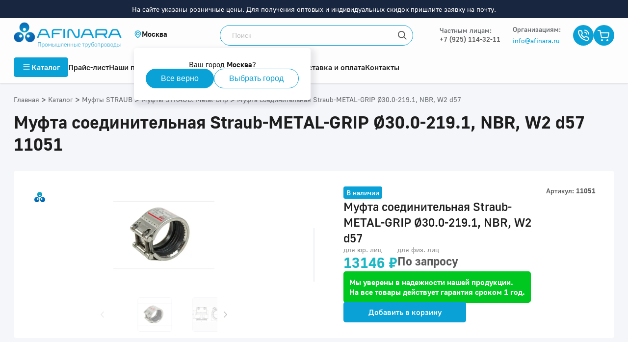

--- FILE ---
content_type: text/html; charset=utf-8
request_url: https://afinara.ru/product/11051
body_size: 131804
content:
<!doctype html><html data-n-head-ssr lang="ru" data-n-head="%7B%22lang%22:%7B%22ssr%22:%22ru%22%7D%7D"><head ><title>Муфта соединительная Straub-METAL-GRIP Ø30.0-219.1, NBR,  W2 d57 11051 купить | Afinara</title><meta data-n-head="ssr" charset="utf-8"><meta data-n-head="ssr" name="viewport" content="width=device-width, maximum-scale=5.0"><meta data-n-head="ssr" data-hid="keywords" name="keywords" content="Муфта соединительная Straub-METAL-GRIP Ø30.0-219.1, NBR,  W2 d57 купить | Afinara"><meta data-n-head="ssr" data-hid="description" name="description" content="11051 Диаметр: 57. STRAUB-METAL-GRIP  муфты с осевой фиксацией для всех типов металлических труб. Корпус из нержавеющей стали АISI316L, уплотнение EPDM/ NBR.  Официальный дистрибьютор FIP, Pimtas, IPS, Simona в России. Оперативная поставка по России со складов в 5 регионах. Международная гарантия. Консультирование по подбору оборудования"><meta data-n-head="ssr" data-hid="og:title" property="og:title" content="Муфта соединительная Straub-METAL-GRIP Ø30.0-219.1, NBR,  W2 d57 11051 купить | Afinara"><meta data-n-head="ssr" data-hid="og:description" property="og:description" content="11051 Диаметр: 57. STRAUB-METAL-GRIP  муфты с осевой фиксацией для всех типов металлических труб. Корпус из нержавеющей стали АISI316L, уплотнение EPDM/ NBR.  Официальный дистрибьютор FIP, Pimtas, IPS, Simona в России. Оперативная поставка по России со складов в 5 регионах. Международная гарантия. Консультирование по подбору оборудования"><meta data-n-head="ssr" data-hid="og:image" property="og:image" content=""><meta data-n-head="ssr" name="yandex-verification" content="1dbe23c57904178a"><meta data-n-head="ssr" name="google-site-verification" content="adzxkNUx3QNyRD90XrdnHvIKDnUtw0rx0Urri7G2UKk"><meta data-n-head="ssr" property="og:type" content="website"><meta data-n-head="ssr" property="og:url" content=""><meta data-n-head="ssr" name="facebook-domain-verification" content="cyvz81tinoyiyfhda9dnie8n955os7"><meta data-n-head="ssr" name="robots" content="all"><link data-n-head="ssr" rel="preload" href="/fonts/GolosUI/GolosUIRegular.woff2" as="font" type="font/woff2" crossorigin="true"><link data-n-head="ssr" rel="preload" href="/fonts/GolosUI/GolosUIBold.woff2" as="font" type="font/woff2" crossorigin="true"><link data-n-head="ssr" rel="icon" type="image/png" href="/favicon-afinara.png"><link data-n-head="ssr" rel="canonical" href="https://afinara.ru/product/11051"><script data-n-head="ssr" src="/gtm.js" data-body="false" async></script><script data-n-head="ssr" src="/calltouch.js" data-body="false"></script><style data-vue-ssr-id="17876608:0 1c1b25de:0 1fddbd98:0 32b05f00:0 144cad0b:0 4f3b4dc1:0 03727478:0 082cb5f0:0 5204c76a:0 6731ca75:0 36b694e3:0 3a152806:0 63d9d4e2:0 c0ab8ad4:0 681c7439:0 96670196:0 c54d99b8:0 dc3ae67a:0 1dd20f2a:0 3d3c9b5c:0 1244a72c:0 33ce80e2:0 b5fdfc78:0 1895efbe:0 3d969033:0 cf750c94:0 25d7c90b:0 6d1c3d9c:0">.flex-center{display:flex;justify-content:center;align-items:center}.header-with-circle{margin-bottom:24px;position:relative;padding-left:38px}.header-with-circle:last-child{margin-bottom:0}.header-with-circle:before{content:"";display:block;position:absolute;top:11px;left:20px;width:10px;height:10px;border-radius:50%;background:#1bb7c4}.header-not-circle{padding-left:0!important}.header-not-circle:before{content:none!important}.theme-atlant .header-with-circle:before{background:#d4622b}.theme-arlan .header-with-circle:before{background:#00ac8e}.theme-asibra .header-with-circle:before{background:#2774cc}.theme-amitra .header-with-circle:before{background:#64b0c2}*{padding:0;margin:0}*,:after,:before{box-sizing:border-box}a,a:active,a:focus,a:hover{text-decoration:none;color:inherit}a:active,a:focus,a:hover{outline:none}h1,h2,h3,h4,h5,h6{font-weight:600}p{font-weight:400;line-height:1.25}img{display:block;max-width:100%}button,input,textarea{border:none}button:active,button:focus,button:hover,input:active,input:focus,input:hover,textarea:active,textarea:focus,textarea:hover{outline:0;border:none}
.flex-center{display:flex;justify-content:center;align-items:center}.header-with-circle{margin-bottom:24px;position:relative;padding-left:38px}.header-with-circle:last-child{margin-bottom:0}.header-with-circle:before{content:"";display:block;position:absolute;top:11px;left:20px;width:10px;height:10px;border-radius:50%;background:#1bb7c4}.header-not-circle{padding-left:0!important}.header-not-circle:before{content:none!important}.theme-atlant .header-with-circle:before{background:#d4622b}.theme-arlan .header-with-circle:before{background:#00ac8e}.theme-asibra .header-with-circle:before{background:#2774cc}.theme-amitra .header-with-circle:before{background:#64b0c2}@font-face{font-family:"GolosUI";src:url(/fonts/GolosUI/GolosUIRegular.woff2) format("woff2"),url(/fonts/GolosUI/GolosUIRegular.woff) format("woff");font-weight:400;font-style:normal;font-display:swap}@font-face{font-family:"GolosUI";src:url(/fonts/GolosUI/GolosUIMedium.woff2) format("woff2"),url(/fonts/GolosUI/GolosUIMedium.woff) format("woff");font-weight:500;font-style:normal;font-display:swap}@font-face{font-family:"GolosUI";src:url(/fonts/GolosUI/GolosUIBold.woff2) format("woff2"),url(/fonts/GolosUI/GolosUIBold.woff) format("woff");font-weight:600;font-style:normal;font-display:swap}@font-face{font-family:"GolosUI";src:url(/fonts/GolosUI/GolosUIBold.woff2) format("woff2"),url(/fonts/GolosUI/GolosUIBold.woff) format("woff");font-weight:700;font-style:normal;font-display:swap}
.flex-center{display:flex;justify-content:center;align-items:center}.header-with-circle,.text-content h4{margin-bottom:24px;position:relative;padding-left:38px}.header-with-circle:last-child,.text-content h4:last-child{margin-bottom:0}.header-with-circle:before,.text-content h4:before{content:"";display:block;position:absolute;top:11px;left:20px;width:10px;height:10px;border-radius:50%;background:#1bb7c4}.header-not-circle{padding-left:0!important}.header-not-circle:before{content:none!important}.text-content .theme-atlant h4:before,.theme-atlant .header-with-circle:before,.theme-atlant .text-content h4:before{background:#d4622b}.text-content .theme-arlan h4:before,.theme-arlan .header-with-circle:before,.theme-arlan .text-content h4:before{background:#00ac8e}.text-content .theme-asibra h4:before,.theme-asibra .header-with-circle:before,.theme-asibra .text-content h4:before{background:#2774cc}.text-content .theme-amitra h4:before,.theme-amitra .header-with-circle:before,.theme-amitra .text-content h4:before{background:#64b0c2}body,html{margin:0;padding:0;font-family:"GolosUI",sans-serif;color:#1e1e1e}.screen{max-width:100%}.screen,.wrap{position:relative}.wrap{width:100%;margin:0 auto;padding-left:16px;padding-right:16px;max-width:1256px}@media (min-width:1280){.wrap{padding-left:20px;padding-right:20px}}.flex-group{display:flex;align-items:center;justify-content:space-between}.header-group,.inner-page .header-group{display:flex;align-items:flex-start;justify-content:space-between;margin-bottom:32px}.header-group h1,.inner-page .header-group h1{margin-bottom:0}.header-group .breadcrumbs,.inner-page .header-group .breadcrumbs{margin-top:2px}.index-title{font-weight:600;font-size:28px;line-height:normal;text-align:center;margin-bottom:24px;position:relative}@media (min-width:768px){.index-title{font-size:36px;margin-bottom:50px}}.index-title:before{content:"";display:block;position:absolute;top:-12px;left:50%;transform:translateX(-50%);width:100px;height:3px;background:#09a1d6}@media (min-width:768px){.index-title:before{width:128px}}.theme-amitra .index-title:before,.theme-arlan .index-title:before,.theme-asibra .index-title:before,.theme-atlant .index-title:before{background:#5a5a5a}.inner-page h1,h1{font-weight:600;font-size:24px;line-height:32px}@media (min-width:768px){.inner-page h1,h1{font-size:48px;line-height:60px}}h2{font-weight:600;font-size:24px;line-height:32px}@media (min-width:768px){h2{font-size:36px;line-height:42px}}.h3,h3{font-weight:600;font-size:24px;line-height:32px;display:block}@media (min-width:768px){.h3,h3{font-size:28px;line-height:35px}}h4{font-weight:600;font-size:20px;line-height:25px}@media (min-width:768px){h4{font-size:24px;line-height:32px}}.h5,h5{font-weight:600;font-size:18px;line-height:22px;display:block}@media (min-width:768px){.h5,h5{font-size:20px;line-height:25px}}h6{font-weight:600;font-size:16px;line-height:20px}@media (min-width:768px){h6{font-size:18px;line-height:22px}}p{font-weight:500;font-size:16px;line-height:24px}sup{line-height:8px}.select{border-radius:5px;color:#1e1e1e}.input,.select{height:42px;background:#fdfdfe}.input{border-radius:5px;font-size:16px;line-height:20px;border:1px solid transparent;padding:10px 41px 10px 11px;white-space:nowrap;overflow:hidden;text-overflow:ellipsis;transition:border .3s}.input.error{border:1px solid red}.select-content{background:#fdfdfe;border-radius:5px}.results-list::-webkit-scrollbar{background:#e7e7e7}.results-list::-webkit-scrollbar-thumb{border-radius:5px;background:#5a5a5a}.form-scroll::-webkit-scrollbar{background:#e7e7e7;width:2px}.form-scroll::-webkit-scrollbar-thumb{border-radius:5px;background:#bebebe}.result-item-name{width:100%;min-height:32px;padding:6px 12px;font-size:16px;line-height:20px}.result-item-name:hover{background-color:#eee}.inner-page{padding:48px 0 90px}.inner-page h1{font-size:36px;line-height:45px;margin-bottom:32px}.text-content{overflow:hidden;margin-bottom:28px}.text-content:last-child{margin-bottom:0}.text-content:after,.text-content:before{content:"";display:block;position:relative;width:100%;height:1px;margin-bottom:-1px;clear:both;float:none}.text-content li,.text-content p,.text-content p span{font-weight:500;font-size:16px;line-height:24px;color:#5a5a5a}.text-content span{font-family:"GolosUI",sans-serif!important;font-style:inherit!important;font-weight:inherit!important;font-size:inherit!important;line-height:inherit!important;color:inherit!important}.text-content p{margin-bottom:24px}.text-content p:last-child{margin-bottom:0}.text-content strong{font-weight:600;font-size:16px;line-height:24px;color:#1e1e1e}.text-content blockquote,.text-content blockquote p,.text-content blockquote span{font-weight:600;font-size:24px;line-height:32px;color:#1e1e1e}.text-content blockquote{border-radius:5px;padding:20px;margin-bottom:48px}.text-content blockquote.theme-afinara,.theme-afinara .text-content blockquote{background:rgba(9,161,214,.05)}.text-content blockquote.theme-atlant,.theme-atlant .text-content blockquote{background:rgba(212,98,43,.05)}.text-content blockquote.theme-arlan,.theme-arlan .text-content blockquote{background:rgba(0,172,142,.05)}.text-content blockquote.theme-asibra,.theme-asibra .text-content blockquote{background:rgba(39,116,204,.05)}.text-content blockquote.theme-amitra,.theme-amitra .text-content blockquote{background:rgba(100,176,194,.05)}.text-content a,.text-content span>a{display:inline-block;font-weight:500;font-size:18px}.text-content a.theme-afinara,.text-content span>a.theme-afinara,.theme-afinara .text-content a,.theme-afinara .text-content span>a{color:#09a1d6!important}.text-content a.theme-atlant,.text-content span>a.theme-atlant,.theme-atlant .text-content a,.theme-atlant .text-content span>a{color:#d4622b!important}.text-content a.theme-arlan,.text-content span>a.theme-arlan,.theme-arlan .text-content a,.theme-arlan .text-content span>a{color:#00ac8e!important}.text-content a.theme-asibra,.text-content span>a.theme-asibra,.theme-asibra .text-content a,.theme-asibra .text-content span>a{color:#2774cc!important}.text-content a.theme-amitra,.text-content span>a.theme-amitra,.theme-amitra .text-content a,.theme-amitra .text-content span>a{color:#64b0c2!important}.text-content .link-button a{color:#5a5a5a!important}.text-content img{margin-bottom:32px}.text-content img[style*="float:right"],.text-content img[style*="float: right"]{margin-left:32px}.text-content img[style*="float:left"],.text-content img[style*="float: left"]{margin-right:32px}.text-content ul{list-style:none;margin-bottom:24px}.text-content ul li{margin-bottom:10px;position:relative;padding-left:20px;display:grid;grid-template-columns:10px 1fr;grid-gap:8px}.text-content ul li:last-child{margin-bottom:0}.text-content ul li:before{display:inline-block;content:"";margin-top:8px;width:10px;height:10px;border-radius:50%;background:#1bb7c4}.text-content ol{padding-left:20px}.text-content table{width:100%;text-align:left;border-collapse:collapse}.text-content table thead tr th{padding:20px 24px 20px 0}.text-content table thead tr th h5{color:#1e1e1e;font-size:16px;font-weight:600}.text-content table thead tr th:last-child{padding-right:0}.text-content table tbody tr{border-top:1px solid #f5f6fa}.text-content table tbody tr td{padding:20px 24px 20px 0;font-weight:500;font-size:18px;line-height:22px}.text-center{text-align:center}.open-list.flex-group{display:flex;justify-content:flex-start;margin-bottom:8px}.open-list.flex-group strong{font-weight:600;font-size:18px;line-height:22px;color:currentColor}.open-list.flex-group .btn-open{display:flex;justify-content:center;align-items:center;width:24px;height:24px;transition:.3s;margin-left:8px}.open-list.flex-group .btn-open svg *{fill:currentColor}.open-list.flex-group.open .btn-open{transform:rotate(180deg)}.fon-very-light-blue{background:#f5f6fa}.theme-atlant .text-content ul li:before{background:#d4622b}.theme-atlant .text-content a:after{background:url([data-uri]) no-repeat 50%}.theme-arlan .text-content ul li:before{background:#00ac8e}.theme-arlan .text-content a:after{background:url([data-uri]) no-repeat 50%}.theme-asibra .text-content ul li:before{background:#2774cc}.theme-asibra .text-content a:after{background:url([data-uri]) no-repeat 50%}.theme-amitra .text-content ul li:before{background:#64b0c2}.theme-amitra .text-content a:after{background:url([data-uri]) no-repeat 50%}@media (max-width:1024px){.inner-page{padding:24px 0 48px}.header-group,.inner-page .header-group{flex-direction:column;margin-bottom:0}.header-group h1,.inner-page .header-group h1{margin-bottom:24px}.header-group .breadcrumbs,.inner-page .header-group .breadcrumbs{margin-top:0;margin-bottom:24px}}@media (max-width:768px){.inner-page h1{margin-bottom:24px}.scroll-box{width:100%;overflow-x:auto}.scroll-box table{min-width:700px}.scroll-box table thead{white-space:nowrap}.text-content{margin-bottom:24px}.text-content img{float:none!important;margin:24px auto!important}.text-content .header-with-circle,.text-content .text-content h4,.text-content h4{padding-left:18px;margin-bottom:16px}.text-content .header-with-circle:before,.text-content .text-content h4:before,.text-content h4:before{left:0;top:7px}.text-content a,.text-content ul li{padding-left:0}.text-content blockquote{padding:16px;margin-bottom:24px}.text-content blockquote p{font-size:18px;line-height:22px}.open .open-list.flex-group .btn-open{transform:rotate(180deg)}}
.nuxt-progress{position:fixed;top:0;left:0;right:0;height:2px;width:0;opacity:1;transition:width .1s,opacity .4s;background-color:#0081c8;z-index:999999}.nuxt-progress.nuxt-progress-notransition{transition:none}.nuxt-progress-failed{background-color:red}
.flex-center[data-v-6d62b0b4]{display:flex;justify-content:center;align-items:center}.header-with-circle[data-v-6d62b0b4]{margin-bottom:24px;position:relative;padding-left:38px}.header-with-circle[data-v-6d62b0b4]:last-child{margin-bottom:0}.header-with-circle[data-v-6d62b0b4]:before{content:"";display:block;position:absolute;top:11px;left:20px;width:10px;height:10px;border-radius:50%;background:#1bb7c4}.header-not-circle[data-v-6d62b0b4]{padding-left:0!important}.header-not-circle[data-v-6d62b0b4]:before{content:none!important}.theme-atlant .header-with-circle[data-v-6d62b0b4]:before{background:#d4622b}.theme-arlan .header-with-circle[data-v-6d62b0b4]:before{background:#00ac8e}.theme-asibra .header-with-circle[data-v-6d62b0b4]:before{background:#2774cc}.theme-amitra .header-with-circle[data-v-6d62b0b4]:before{background:#64b0c2}.header-offset-mobile[data-v-6d62b0b4]{height:56px}.header-offset-mobile-big[data-v-6d62b0b4]{height:76px}.header-offset[data-v-6d62b0b4]{height:125px}.header-offset-big[data-v-6d62b0b4]{height:162px}.icon[data-v-6d62b0b4]{display:flex;justify-content:center;align-items:center;width:17px;height:17px;border-radius:50%;overflow:hidden;transition:.3s}.icon.theme-afinara[data-v-6d62b0b4],.theme-afinara .icon[data-v-6d62b0b4]{background:#09a1d6}.icon.theme-atlant[data-v-6d62b0b4],.theme-atlant .icon[data-v-6d62b0b4]{background:#d4622b}.icon.theme-arlan[data-v-6d62b0b4],.theme-arlan .icon[data-v-6d62b0b4]{background:#00ac8e}.icon.theme-asibra[data-v-6d62b0b4],.theme-asibra .icon[data-v-6d62b0b4]{background:#2774cc}.icon.theme-amitra[data-v-6d62b0b4],.theme-amitra .icon[data-v-6d62b0b4]{background:#64b0c2}.modal-phone-container[data-v-6d62b0b4]{margin-left:30px;margin-right:30px}.modal-phone-title[data-v-6d62b0b4]{width:100%;text-align:center;font-weight:600;font-size:18px;line-height:22px;padding-bottom:6px;color:#1e1e1e;border-bottom:1px solid #eee;margin-bottom:10px}.list[data-v-6d62b0b4]{list-style:none}.list__item[data-v-6d62b0b4]{padding-bottom:10px;padding-top:10px}.list__item a[data-v-6d62b0b4]{display:flex;align-items:center;font-style:normal;line-height:21px;color:#989898;font-family:"GolosUI"}.list__item a span[data-v-6d62b0b4]{margin-left:5px;font-weight:500;font-size:17px;line-height:21px;color:#5a5a5a;margin-right:7px}.root[data-v-6d62b0b4]{min-height:100vh;display:grid;grid-template-columns:100%;grid-template-areas:"header" "content" "footer";grid-template-rows:auto 1fr auto;position:relative}.root .header[data-v-6d62b0b4]{grid-area:header}.root .content[data-v-6d62b0b4]{grid-area:content}.root .footer[data-v-6d62b0b4]{grid-area:footer}.root.no-scroll[data-v-6d62b0b4]{overflow:hidpden;height:100vh;width:100vw}.root.no-scroll .footer[data-v-6d62b0b4]{display:none}
.flex-center{display:flex;justify-content:center;align-items:center}.header-with-circle{margin-bottom:24px;position:relative;padding-left:38px}.header-with-circle:last-child{margin-bottom:0}.header-with-circle:before{content:"";display:block;position:absolute;top:11px;left:20px;width:10px;height:10px;border-radius:50%;background:#1bb7c4}.header-not-circle{padding-left:0!important}.header-not-circle:before{content:none!important}.theme-atlant .header-with-circle:before{background:#d4622b}.theme-arlan .header-with-circle:before{background:#00ac8e}.theme-asibra .header-with-circle:before{background:#2774cc}.theme-amitra .header-with-circle:before{background:#64b0c2}body{overflow:hidden}@media (min-width:680px){body{overflow:auto}}#__nuxt{overflow:auto;max-height:100vh}@media (min-width:680px){#__nuxt{overflow:unset;max-height:unset}}@media (max-width:996px){body #productview{overflow:hidden!important}}
.flex-center[data-v-0dea5b52]{display:flex;justify-content:center;align-items:center}.header-with-circle[data-v-0dea5b52]{margin-bottom:24px;position:relative;padding-left:38px}.header-with-circle[data-v-0dea5b52]:last-child{margin-bottom:0}.header-with-circle[data-v-0dea5b52]:before{content:"";display:block;position:absolute;top:11px;left:20px;width:10px;height:10px;border-radius:50%;background:#1bb7c4}.header-not-circle[data-v-0dea5b52]{padding-left:0!important}.header-not-circle[data-v-0dea5b52]:before{content:none!important}.theme-atlant .header-with-circle[data-v-0dea5b52]:before{background:#d4622b}.theme-arlan .header-with-circle[data-v-0dea5b52]:before{background:#00ac8e}.theme-asibra .header-with-circle[data-v-0dea5b52]:before{background:#2774cc}.theme-amitra .header-with-circle[data-v-0dea5b52]:before{background:#64b0c2}.header-notification[data-v-0dea5b52]{background-color:#19263f;width:100%;padding:10px;text-align:center;font-size:14px;color:#fff}.call-btn[data-v-0dea5b52]{margin-right:10px;margin-left:0}@media (min-width:1200px){.call-btn[data-v-0dea5b52]{margin-right:32px;margin-left:7px}}.max-width[data-v-0dea5b52]{max-width:max-content}.wrapper-icons[data-v-0dea5b52]{display:flex;align-items:center;gap:20px}header[data-v-0dea5b52]{background:#fdfdfe;box-shadow:0 2px 2px rgba(50,50,71,.06),0 2px 4px rgba(50,50,71,.06);transition:background .3s}header.fixed[data-v-0dea5b52]{position:fixed;top:0;left:0;width:100%;z-index:1000}.logo[data-v-0dea5b52]{width:220px;height:53px;object-fit:contain;object-position:left}.logo.mount[data-v-0dea5b52]{-webkit-animation:fadein-0dea5b52 1.3s ease 0s 1 normal forwards;animation:fadein-0dea5b52 1.3s ease 0s 1 normal forwards}.theme-afinara .header-top .header-top-wrap[data-v-0dea5b52]{grid-template-columns:220px 150px 1fr auto}.header-top .header-top-wrap[data-v-0dea5b52]{display:grid;grid-template-columns:220px 1fr auto;grid-gap:25px;align-items:center;justify-content:space-between;padding:8px 0;position:relative;z-index:11}.header-top .header-top-wrap.with-social-links[data-v-0dea5b52]{grid-template-columns:220px 1fr auto auto}.header-top .header-top-wrap .retail-phone[data-v-0dea5b52]{font-weight:500;font-size:14px;line-height:17px;color:#5a5a5a}.header-top .header-top-wrap .retail-title[data-v-0dea5b52]{font-weight:500;font-size:14px;line-height:17px;color:#686c6e;margin-bottom:2px}.header-top .header-top-wrap .flex-align-start[data-v-0dea5b52]{align-self:flex-start}.header-top .header-top-wrap .flex-group .phone-email-group[data-v-0dea5b52]{display:flex;flex-direction:column;justify-content:center;padding-right:25px}.header-top .header-top-wrap .flex-group .phone-email-group .text[data-v-0dea5b52]{padding-left:0;height:auto}.header-top .header-top-wrap .flex-group .phone-email-group .text>strong[data-v-0dea5b52]{font-weight:500}.header-top .header-top-wrap .flex-group .phone-email-group .email[data-v-0dea5b52]{font-weight:400;font-size:14px;line-height:17px;color:#5a5a5a;transition:.2s linear}.header-top .header-top-wrap .flex-group .phone-email-group .email.theme-afinara[data-v-0dea5b52],.theme-afinara .header-top .header-top-wrap .flex-group .phone-email-group .email[data-v-0dea5b52]{color:#09a1d6}.header-top .header-top-wrap .flex-group .phone-email-group .email.theme-atlant[data-v-0dea5b52],.theme-atlant .header-top .header-top-wrap .flex-group .phone-email-group .email[data-v-0dea5b52]{color:#d4622b}.header-top .header-top-wrap .flex-group .phone-email-group .email.theme-arlan[data-v-0dea5b52],.theme-arlan .header-top .header-top-wrap .flex-group .phone-email-group .email[data-v-0dea5b52]{color:#00ac8e}.header-top .header-top-wrap .flex-group .phone-email-group .email.theme-asibra[data-v-0dea5b52],.theme-asibra .header-top .header-top-wrap .flex-group .phone-email-group .email[data-v-0dea5b52]{color:#2774cc}.header-top .header-top-wrap .flex-group .phone-email-group .email.theme-amitra[data-v-0dea5b52],.theme-amitra .header-top .header-top-wrap .flex-group .phone-email-group .email[data-v-0dea5b52]{color:#64b0c2}.header-top .header-top-wrap .flex-group .phone-email-group .email[data-v-0dea5b52]:hover{color:#19263f}.header-top .header-top-wrap .flex-group .phone-email-group p[data-v-0dea5b52]{cursor:pointer;transition:.2s linear}.header-top .header-top-wrap .flex-group .phone-email-group p.theme-afinara[data-v-0dea5b52],.theme-afinara .header-top .header-top-wrap .flex-group .phone-email-group p[data-v-0dea5b52]{color:#09a1d6}.header-top .header-top-wrap .flex-group .phone-email-group p.theme-atlant[data-v-0dea5b52],.theme-atlant .header-top .header-top-wrap .flex-group .phone-email-group p[data-v-0dea5b52]{color:#d4622b}.header-top .header-top-wrap .flex-group .phone-email-group p.theme-arlan[data-v-0dea5b52],.theme-arlan .header-top .header-top-wrap .flex-group .phone-email-group p[data-v-0dea5b52]{color:#00ac8e}.header-top .header-top-wrap .flex-group .phone-email-group p.theme-asibra[data-v-0dea5b52],.theme-asibra .header-top .header-top-wrap .flex-group .phone-email-group p[data-v-0dea5b52]{color:#2774cc}.header-top .header-top-wrap .flex-group .phone-email-group p.theme-amitra[data-v-0dea5b52],.theme-amitra .header-top .header-top-wrap .flex-group .phone-email-group p[data-v-0dea5b52]{color:#64b0c2}.header-top .header-top-wrap .flex-group .phone-email-group p:hover.theme-afinara[data-v-0dea5b52],.theme-afinara .header-top .header-top-wrap .flex-group .phone-email-group p[data-v-0dea5b52]:hover{color:#0081c8}.header-top .header-top-wrap .flex-group .phone-email-group p:hover.theme-atlant[data-v-0dea5b52],.theme-atlant .header-top .header-top-wrap .flex-group .phone-email-group p[data-v-0dea5b52]:hover{color:#ac4716}.header-top .header-top-wrap .flex-group .phone-email-group p:hover.theme-arlan[data-v-0dea5b52],.theme-arlan .header-top .header-top-wrap .flex-group .phone-email-group p[data-v-0dea5b52]:hover{color:#296b68}.header-top .header-top-wrap .flex-group .phone-email-group p:hover.theme-asibra[data-v-0dea5b52],.theme-asibra .header-top .header-top-wrap .flex-group .phone-email-group p[data-v-0dea5b52]:hover{color:#175191}.header-top .header-top-wrap .flex-group .phone-email-group p:hover.theme-amitra[data-v-0dea5b52],.theme-amitra .header-top .header-top-wrap .flex-group .phone-email-group p[data-v-0dea5b52]:hover{color:#4f8c9a}.header-top .header-top-wrap .flex-group.social-links[data-v-0dea5b52]{width:100px}.min-width[data-v-0dea5b52]{min-width:141px}.min-width-col-two[data-v-0dea5b52]{min-width:143px}.search[data-v-0dea5b52]{position:relative}.search.mount[data-v-0dea5b52]{-webkit-animation:fadein-0dea5b52 1.4s ease 0s 1 normal forwards;animation:fadein-0dea5b52 1.4s ease 0s 1 normal forwards}.search input[data-v-0dea5b52]{display:block;height:42px;width:100%;max-width:394px;border:1px solid;border-radius:50px;padding:12px 42px 12px 24px;font-size:14px;line-height:18px;color:#1e1e1e;background-color:#fff;background-image:url([data-uri]);background-repeat:no-repeat;background-position:100%;transition:background-color .3s}.search input.theme-afinara[data-v-0dea5b52],.theme-afinara .search input[data-v-0dea5b52]{border-color:#09a1d6}.search input.theme-atlant[data-v-0dea5b52],.theme-atlant .search input[data-v-0dea5b52]{border-color:#d4622b}.search input.theme-arlan[data-v-0dea5b52],.theme-arlan .search input[data-v-0dea5b52]{border-color:#00ac8e}.search input.theme-asibra[data-v-0dea5b52],.theme-asibra .search input[data-v-0dea5b52]{border-color:#2774cc}.search input.theme-amitra[data-v-0dea5b52],.theme-amitra .search input[data-v-0dea5b52]{border-color:#64b0c2}.search input[data-v-0dea5b52]::placeholder{color:#bebebe}.search input.no-empty[data-v-0dea5b52]{background:#fff}.search .reset[data-v-0dea5b52]{position:absolute;top:0;right:0;width:42px;height:42px;background:url([data-uri]) no-repeat 100%}.search .reset[data-v-0dea5b52]:hover{cursor:pointer}.icon[data-v-0dea5b52]{display:flex;justify-content:center;align-items:center;width:42px;height:42px;border-radius:50%;overflow:hidden;transition:.3s}.icon.theme-afinara[data-v-0dea5b52],.theme-afinara .icon[data-v-0dea5b52]{background:#09a1d6}.icon.theme-atlant[data-v-0dea5b52],.theme-atlant .icon[data-v-0dea5b52]{background:#d4622b}.icon.theme-arlan[data-v-0dea5b52],.theme-arlan .icon[data-v-0dea5b52]{background:#00ac8e}.icon.theme-asibra[data-v-0dea5b52],.theme-asibra .icon[data-v-0dea5b52]{background:#2774cc}.icon.theme-amitra[data-v-0dea5b52],.theme-amitra .icon[data-v-0dea5b52]{background:#64b0c2}.icon[data-v-0dea5b52]:hover{cursor:pointer}.phone[data-v-0dea5b52]{font-weight:500;font-size:14px;line-height:17px;color:#5a5a5a;display:flex;align-items:center}.phone[data-v-0dea5b52]:hover{cursor:pointer}.text[data-v-0dea5b52]{display:flex;flex-direction:column;justify-content:center;padding-left:12px;height:42px}.text strong[data-v-0dea5b52]{display:block;font-weight:600;font-size:14px;line-height:17px;color:#5a5a5a;margin-bottom:2px}.text small[data-v-0dea5b52]{font-size:12px;line-height:15px;color:#5a5a5a}.calc[data-v-0dea5b52]{display:flex;align-items:center;border-radius:50px;height:42px;padding-right:20px;margin-right:24px}.calc.theme-afinara[data-v-0dea5b52],.theme-afinara .calc[data-v-0dea5b52]{background:rgba(9,161,214,.2)}.calc.theme-atlant[data-v-0dea5b52],.theme-atlant .calc[data-v-0dea5b52]{background:rgba(212,98,43,.2)}.calc.theme-arlan[data-v-0dea5b52],.theme-arlan .calc[data-v-0dea5b52]{background:rgba(0,172,142,.2)}.calc.theme-asibra[data-v-0dea5b52],.theme-asibra .calc[data-v-0dea5b52]{background:rgba(39,116,204,.2)}.calc.theme-amitra[data-v-0dea5b52],.theme-amitra .calc[data-v-0dea5b52]{background:rgba(100,176,194,.2)}.calc[data-v-0dea5b52]:hover{cursor:pointer}.calc .text[data-v-0dea5b52]{max-width:135px}.menu-hover[data-v-0dea5b52]{position:relative}.menu-hover[data-v-0dea5b52]:after{content:"";display:block;position:absolute;width:100%;height:100%;background:rgba(25,38,63,.15);top:0;left:0;z-index:2}.menu-hover .search input[data-v-0dea5b52]{border:1px solid rgba(0,0,0,.2)}.cart[data-v-0dea5b52]{position:relative;display:inline-block}.cart .count[data-v-0dea5b52]{position:absolute;top:-2px;left:30px;min-width:16px;height:16px;background:#c4251b;border:1px solid #fdfdfe;border-radius:10px;font-weight:500;font-size:12px;line-height:14px;color:#fff;text-align:center;padding:0 3px}@keyframes fadein-0dea5b52{0%{opacity:0}66%{opacity:0}to{opacity:1}}@-webkit-keyframes fadein-0dea5b52{0%{opacity:0}66%{opacity:0}to{opacity:1}}
.flex-center[data-v-1b7be517]{display:flex;justify-content:center;align-items:center}.header-with-circle[data-v-1b7be517]{margin-bottom:24px;position:relative;padding-left:38px}.header-with-circle[data-v-1b7be517]:last-child{margin-bottom:0}.header-with-circle[data-v-1b7be517]:before{content:"";display:block;position:absolute;top:11px;left:20px;width:10px;height:10px;border-radius:50%;background:#1bb7c4}.header-not-circle[data-v-1b7be517]{padding-left:0!important}.header-not-circle[data-v-1b7be517]:before{content:none!important}.theme-atlant .header-with-circle[data-v-1b7be517]:before{background:#d4622b}.theme-arlan .header-with-circle[data-v-1b7be517]:before{background:#00ac8e}.theme-asibra .header-with-circle[data-v-1b7be517]:before{background:#2774cc}.theme-amitra .header-with-circle[data-v-1b7be517]:before{background:#64b0c2}.city[data-v-1b7be517]{display:inline-flex;align-items:center;gap:8px;cursor:pointer;position:relative;user-select:none}.city svg[data-v-1b7be517]{flex-shrink:0;width:16px;height:16px}.city .selected-city[data-v-1b7be517]{white-space:nowrap;font-weight:600;font-size:15px;line-height:17.49px;letter-spacing:0}
.flex-center[data-v-78f6c8be]{display:flex;justify-content:center;align-items:center}.header-with-circle[data-v-78f6c8be]{margin-bottom:24px;position:relative;padding-left:38px}.header-with-circle[data-v-78f6c8be]:last-child{margin-bottom:0}.header-with-circle[data-v-78f6c8be]:before{content:"";display:block;position:absolute;top:11px;left:20px;width:10px;height:10px;border-radius:50%;background:#1bb7c4}.header-not-circle[data-v-78f6c8be]{padding-left:0!important}.header-not-circle[data-v-78f6c8be]:before{content:none!important}.theme-atlant .header-with-circle[data-v-78f6c8be]:before{background:#d4622b}.theme-arlan .header-with-circle[data-v-78f6c8be]:before{background:#00ac8e}.theme-asibra .header-with-circle[data-v-78f6c8be]:before{background:#2774cc}.theme-amitra .header-with-circle[data-v-78f6c8be]:before{background:#64b0c2}.pop-up[data-v-78f6c8be]{position:absolute;top:calc(100% + 20px);left:0;border-radius:5px;background:#fff;box-shadow:6px 6px 10px 6px rgba(50,50,71,.08),0 8px 16px 0 rgba(50,50,71,.06);padding:24px;display:flex;flex-direction:column;gap:16px;z-index:1}.pop-up.center[data-v-78f6c8be]{left:50%;transform:translateX(-50%)}.pop-up .header[data-v-78f6c8be]{color:#1e1e1e;text-align:center;font-size:15px;font-weight:400}.pop-up .header span[data-v-78f6c8be]{font-weight:600}.pop-up .actions[data-v-78f6c8be]{display:flex;justify-content:center;gap:16px}.pop-up .actions button[data-v-78f6c8be]{background:transparent;padding:10px 30px;white-space:nowrap;font-size:16px;font-weight:400;border-radius:50px;border:1px solid #09a1d6;color:#09a1d6;transition:.3s;cursor:pointer}.pop-up .actions button[data-v-78f6c8be]:hover{background:#09a1d6;color:#fff}@media (max-width:768px){.pop-up .actions button[data-v-78f6c8be]{padding:10px 15px}}.pop-up .actions .close[data-v-78f6c8be]{background:#09a1d6;color:#fff}
.flex-center[data-v-69dda57a]{display:flex;justify-content:center;align-items:center}.header-with-circle[data-v-69dda57a]{margin-bottom:24px;position:relative;padding-left:38px}.header-with-circle[data-v-69dda57a]:last-child{margin-bottom:0}.header-with-circle[data-v-69dda57a]:before{content:"";display:block;position:absolute;top:11px;left:20px;width:10px;height:10px;border-radius:50%;background:#1bb7c4}.header-not-circle[data-v-69dda57a]{padding-left:0!important}.header-not-circle[data-v-69dda57a]:before{content:none!important}.theme-atlant .header-with-circle[data-v-69dda57a]:before{background:#d4622b}.theme-arlan .header-with-circle[data-v-69dda57a]:before{background:#00ac8e}.theme-asibra .header-with-circle[data-v-69dda57a]:before{background:#2774cc}.theme-amitra .header-with-circle[data-v-69dda57a]:before{background:#64b0c2}.row__list[data-v-69dda57a]{display:flex;gap:80px;justify-content:space-between}.menu[data-v-69dda57a]{margin-top:-1px;position:relative;z-index:10}.menu-wrap[data-v-69dda57a]{padding-top:12px;padding-bottom:12px;display:flex;align-items:center;gap:40px}.menu-wrap .item[data-v-69dda57a]{margin:0}.link[data-v-69dda57a],.open-sub-menu[data-v-69dda57a]{position:relative;display:flex;align-items:center;justify-content:space-between;height:40px}.link .hover-line[data-v-69dda57a],.open-sub-menu .hover-line[data-v-69dda57a]{position:absolute;bottom:-12px;left:50%;transform:translateX(-50%);width:0;height:2px;border-radius:5px;transition:.3s;z-index:33}.link .hover-line.theme-afinara[data-v-69dda57a],.open-sub-menu .hover-line.theme-afinara[data-v-69dda57a],.theme-afinara .link .hover-line[data-v-69dda57a],.theme-afinara .open-sub-menu .hover-line[data-v-69dda57a]{background:#09a1d6}.link .hover-line.theme-atlant[data-v-69dda57a],.open-sub-menu .hover-line.theme-atlant[data-v-69dda57a],.theme-atlant .link .hover-line[data-v-69dda57a],.theme-atlant .open-sub-menu .hover-line[data-v-69dda57a]{background:#d4622b}.link .hover-line.theme-arlan[data-v-69dda57a],.open-sub-menu .hover-line.theme-arlan[data-v-69dda57a],.theme-arlan .link .hover-line[data-v-69dda57a],.theme-arlan .open-sub-menu .hover-line[data-v-69dda57a]{background:#00ac8e}.link .hover-line.theme-asibra[data-v-69dda57a],.open-sub-menu .hover-line.theme-asibra[data-v-69dda57a],.theme-asibra .link .hover-line[data-v-69dda57a],.theme-asibra .open-sub-menu .hover-line[data-v-69dda57a]{background:#2774cc}.link .hover-line.theme-amitra[data-v-69dda57a],.open-sub-menu .hover-line.theme-amitra[data-v-69dda57a],.theme-amitra .link .hover-line[data-v-69dda57a],.theme-amitra .open-sub-menu .hover-line[data-v-69dda57a]{background:#64b0c2}.link .name[data-v-69dda57a],.open-sub-menu .name[data-v-69dda57a]{font-weight:500;font-size:16px;line-height:22px}.link .icon[data-v-69dda57a],.open-sub-menu .icon[data-v-69dda57a]{width:24px;height:24px;display:flex;justify-content:center;align-items:center;margin-top:2px;margin-left:8px}.link .icon svg>*[data-v-69dda57a],.open-sub-menu .icon svg>*[data-v-69dda57a]{fill:currentColor}.link[data-v-69dda57a]:hover,.open-sub-menu[data-v-69dda57a]:hover{cursor:pointer}.link:hover .hover-line[data-v-69dda57a],.open-sub-menu:hover .hover-line[data-v-69dda57a]{width:100%}.link.router-link-active.theme-afinara[data-v-69dda57a],.link.router-link-exact-active.theme-afinara[data-v-69dda57a],.open-sub-menu.router-link-active.theme-afinara[data-v-69dda57a],.open-sub-menu.router-link-exact-active.theme-afinara[data-v-69dda57a],.theme-afinara .link.router-link-active[data-v-69dda57a],.theme-afinara .link.router-link-exact-active[data-v-69dda57a],.theme-afinara .open-sub-menu.router-link-active[data-v-69dda57a],.theme-afinara .open-sub-menu.router-link-exact-active[data-v-69dda57a]{color:#09a1d6}.link.router-link-active.theme-atlant[data-v-69dda57a],.link.router-link-exact-active.theme-atlant[data-v-69dda57a],.open-sub-menu.router-link-active.theme-atlant[data-v-69dda57a],.open-sub-menu.router-link-exact-active.theme-atlant[data-v-69dda57a],.theme-atlant .link.router-link-active[data-v-69dda57a],.theme-atlant .link.router-link-exact-active[data-v-69dda57a],.theme-atlant .open-sub-menu.router-link-active[data-v-69dda57a],.theme-atlant .open-sub-menu.router-link-exact-active[data-v-69dda57a]{color:#d4622b}.link.router-link-active.theme-arlan[data-v-69dda57a],.link.router-link-exact-active.theme-arlan[data-v-69dda57a],.open-sub-menu.router-link-active.theme-arlan[data-v-69dda57a],.open-sub-menu.router-link-exact-active.theme-arlan[data-v-69dda57a],.theme-arlan .link.router-link-active[data-v-69dda57a],.theme-arlan .link.router-link-exact-active[data-v-69dda57a],.theme-arlan .open-sub-menu.router-link-active[data-v-69dda57a],.theme-arlan .open-sub-menu.router-link-exact-active[data-v-69dda57a]{color:#00ac8e}.link.router-link-active.theme-asibra[data-v-69dda57a],.link.router-link-exact-active.theme-asibra[data-v-69dda57a],.open-sub-menu.router-link-active.theme-asibra[data-v-69dda57a],.open-sub-menu.router-link-exact-active.theme-asibra[data-v-69dda57a],.theme-asibra .link.router-link-active[data-v-69dda57a],.theme-asibra .link.router-link-exact-active[data-v-69dda57a],.theme-asibra .open-sub-menu.router-link-active[data-v-69dda57a],.theme-asibra .open-sub-menu.router-link-exact-active[data-v-69dda57a]{color:#2774cc}.link.router-link-active.theme-amitra[data-v-69dda57a],.link.router-link-exact-active.theme-amitra[data-v-69dda57a],.open-sub-menu.router-link-active.theme-amitra[data-v-69dda57a],.open-sub-menu.router-link-exact-active.theme-amitra[data-v-69dda57a],.theme-amitra .link.router-link-active[data-v-69dda57a],.theme-amitra .link.router-link-exact-active[data-v-69dda57a],.theme-amitra .open-sub-menu.router-link-active[data-v-69dda57a],.theme-amitra .open-sub-menu.router-link-exact-active[data-v-69dda57a]{color:#64b0c2}.active .link[data-v-69dda57a],.active .open-sub-menu[data-v-69dda57a]{position:relative;z-index:33}.active .link .icon svg[data-v-69dda57a],.active .open-sub-menu .icon svg[data-v-69dda57a]{transform:rotate(180deg)}.active .open-sub-menu .hover-line[data-v-69dda57a]{width:100%}.active .catalog .icon svg[data-v-69dda57a]{transform:rotate(180deg)}.catalog[data-v-69dda57a]{display:inline-flex;min-height:40px;padding:8px 16px;justify-content:center;align-items:center;gap:8px;border-radius:5px;color:#fff;transition:.3s}.catalog.theme-afinara[data-v-69dda57a],.theme-afinara .catalog[data-v-69dda57a]{background:#09a1d6}.catalog.theme-atlant[data-v-69dda57a],.theme-atlant .catalog[data-v-69dda57a]{background:#d4622b}.catalog.theme-arlan[data-v-69dda57a],.theme-arlan .catalog[data-v-69dda57a]{background:#00ac8e}.catalog.theme-asibra[data-v-69dda57a],.theme-asibra .catalog[data-v-69dda57a]{background:#2774cc}.catalog.theme-amitra[data-v-69dda57a],.theme-amitra .catalog[data-v-69dda57a]{background:#64b0c2}.catalog[data-v-69dda57a]:hover{cursor:pointer}.catalog:hover.theme-afinara[data-v-69dda57a],.theme-afinara .catalog[data-v-69dda57a]:hover{background:#0081c8}.catalog:hover.theme-atlant[data-v-69dda57a],.theme-atlant .catalog[data-v-69dda57a]:hover{background:#ac4716}.catalog:hover.theme-arlan[data-v-69dda57a],.theme-arlan .catalog[data-v-69dda57a]:hover{background:#296b68}.catalog:hover.theme-asibra[data-v-69dda57a],.theme-asibra .catalog[data-v-69dda57a]:hover{background:#175191}.catalog:hover.theme-amitra[data-v-69dda57a],.theme-amitra .catalog[data-v-69dda57a]:hover{background:#4f8c9a}.catalog .name[data-v-69dda57a]{font-family:GolosUI;font-size:16px;font-weight:500}.catalog .icon svg[data-v-69dda57a]{width:20px;height:20px}.catalog .icon svg path[data-v-69dda57a]{fill:#fff}.sub-menu[data-v-69dda57a]{width:100%;position:absolute;background:#fdfdfe;padding:53px 0 24px;box-shadow:0 2px 2px rgba(50,50,71,.06),0 2px 4px rgba(50,50,71,.06);opacity:0;z-index:-1;visibility:hidden;margin-top:-1px}.sub-menu[data-v-69dda57a],.sub-menu.active[data-v-69dda57a]{transition:opacity .4s ease,z-index .4s ease,visibility .4s ease}.sub-menu.active[data-v-69dda57a]{opacity:1;z-index:32;visibility:visible}.sub-menu-wrap[data-v-69dda57a]{width:100%;display:grid;grid-template-columns:repeat(5,auto);grid-gap:60px 35px}.sub-menu-wrap.sub-menu-wrap-about[data-v-69dda57a]{grid-template-columns:repeat(5,auto)}.sub-menu-wrap.sub-menu-wrap-support[data-v-69dda57a]{grid-template-columns:repeat(4,auto)}.sub-menu-wrap.sub-menu-wrap_child[data-v-69dda57a]{grid-gap:20px 35px}.sub-menu-wrap-custom[data-v-69dda57a]{width:20%}.sub-menu-wrap-custom a[data-v-69dda57a],.sub-menu-wrap a[data-v-69dda57a]{display:block;font-weight:400;font-size:16px;line-height:20px;position:relative;padding-left:0}.sub-menu-wrap-custom a[data-v-69dda57a]:before,.sub-menu-wrap a[data-v-69dda57a]:before{content:"";display:block;position:absolute;top:0;left:0;width:8px;height:8px;background:#eee;margin:8px 0;border-radius:50%}.sub-menu-wrap-custom a[data-v-69dda57a]:hover:before,.sub-menu-wrap a[data-v-69dda57a]:hover:before{background:#1bb7c4}.sub-menu-wrap-custom ul[data-v-69dda57a],.sub-menu-wrap ul[data-v-69dda57a]{list-style:none;color:#5a5a5a;font-size:15px;font-weight:500;line-height:23px;padding-top:8px}.sub-menu-wrap-custom ul li[data-v-69dda57a],.sub-menu-wrap ul li[data-v-69dda57a]{padding-bottom:5px}.sub-menu-wrap-custom ul li:hover a[data-v-69dda57a],.sub-menu-wrap ul li:hover a[data-v-69dda57a]{color:#1e1e1e}.sub-menu-wrap-custom ul a[data-v-69dda57a]:before,.sub-menu-wrap ul a[data-v-69dda57a]:before{display:none}.more-link[data-v-69dda57a]{margin-top:40px;padding-left:0}.theme-atlant .sub-menu-wrap a[data-v-69dda57a]:hover:before{background:#d4622b}.theme-atlant .active .link[data-v-69dda57a]:after,.theme-atlant .active .open-sub-menu[data-v-69dda57a]:after{background:url([data-uri]) no-repeat 50%}.theme-arlan .sub-menu-wrap a[data-v-69dda57a]:hover:before{background:#00ac8e}.theme-arlan .active .link[data-v-69dda57a]:after,.theme-arlan .active .open-sub-menu[data-v-69dda57a]:after{background:url([data-uri]) no-repeat 50%}.theme-asibra .sub-menu-wrap a[data-v-69dda57a]:hover:before{background:#2774cc}.theme-asibra .active .link[data-v-69dda57a]:after,.theme-asibra .active .open-sub-menu[data-v-69dda57a]:after{background:url([data-uri]) no-repeat 50%}.theme-amitra .sub-menu-wrap a[data-v-69dda57a]:hover:before{background:#64b0c2}.theme-amitra .active .link[data-v-69dda57a]:after,.theme-amitra .active .open-sub-menu[data-v-69dda57a]:after{background:url([data-uri]) no-repeat 50%}@media (max-width:1200px){.menu-wrap .item[data-v-69dda57a]{margin:0}.sub-menu-wrap[data-v-69dda57a]{grid-template-columns:repeat(4,auto)}}a.link-catalog[data-v-69dda57a]{font-size:18px;font-weight:500}.theme-afinara a.link-catalog[data-v-69dda57a],a.link-catalog.theme-afinara[data-v-69dda57a]{color:#09a1d6}.theme-atlant a.link-catalog[data-v-69dda57a],a.link-catalog.theme-atlant[data-v-69dda57a]{color:#d4622b}.theme-arlan a.link-catalog[data-v-69dda57a],a.link-catalog.theme-arlan[data-v-69dda57a]{color:#00ac8e}.theme-asibra a.link-catalog[data-v-69dda57a],a.link-catalog.theme-asibra[data-v-69dda57a]{color:#2774cc}.theme-amitra a.link-catalog[data-v-69dda57a],a.link-catalog.theme-amitra[data-v-69dda57a]{color:#64b0c2}a.link-catalog[data-v-69dda57a]:before{display:none}.theme-afinara a.link-catalog[data-v-69dda57a]:hover,a.link-catalog:hover.theme-afinara[data-v-69dda57a]{color:#0081c8}.theme-atlant a.link-catalog[data-v-69dda57a]:hover,a.link-catalog:hover.theme-atlant[data-v-69dda57a]{color:#ac4716}.theme-arlan a.link-catalog[data-v-69dda57a]:hover,a.link-catalog:hover.theme-arlan[data-v-69dda57a]{color:#296b68}.theme-asibra a.link-catalog[data-v-69dda57a]:hover,a.link-catalog:hover.theme-asibra[data-v-69dda57a]{color:#175191}.theme-amitra a.link-catalog[data-v-69dda57a]:hover,a.link-catalog:hover.theme-amitra[data-v-69dda57a]{color:#4f8c9a}a.link-catalog.single[data-v-69dda57a]{color:#000}.theme-afinara a.link-catalog.single[data-v-69dda57a]:hover,a.link-catalog.single:hover.theme-afinara[data-v-69dda57a]{color:#09a1d6}.theme-atlant a.link-catalog.single[data-v-69dda57a]:hover,a.link-catalog.single:hover.theme-atlant[data-v-69dda57a]{color:#d4622b}.theme-arlan a.link-catalog.single[data-v-69dda57a]:hover,a.link-catalog.single:hover.theme-arlan[data-v-69dda57a]{color:#00ac8e}.theme-asibra a.link-catalog.single[data-v-69dda57a]:hover,a.link-catalog.single:hover.theme-asibra[data-v-69dda57a]{color:#2774cc}.theme-amitra a.link-catalog.single[data-v-69dda57a]:hover,a.link-catalog.single:hover.theme-amitra[data-v-69dda57a]{color:#64b0c2}
.flex-center[data-v-76666fb8]{display:flex;justify-content:center;align-items:center}.header-with-circle[data-v-76666fb8]{margin-bottom:24px;position:relative;padding-left:38px}.header-with-circle[data-v-76666fb8]:last-child{margin-bottom:0}.header-with-circle[data-v-76666fb8]:before{content:"";display:block;position:absolute;top:11px;left:20px;width:10px;height:10px;border-radius:50%;background:#1bb7c4}.header-not-circle[data-v-76666fb8]{padding-left:0!important}.header-not-circle[data-v-76666fb8]:before{content:none!important}.theme-atlant .header-with-circle[data-v-76666fb8]:before{background:#d4622b}.theme-arlan .header-with-circle[data-v-76666fb8]:before{background:#00ac8e}.theme-asibra .header-with-circle[data-v-76666fb8]:before{background:#2774cc}.theme-amitra .header-with-circle[data-v-76666fb8]:before{background:#64b0c2}.screen.inner-page[data-v-76666fb8]{padding:10px 0 90px}.microdata[data-v-76666fb8]{display:none}.product[data-v-76666fb8]{position:relative;display:grid;grid-template-columns:1fr 1fr;min-height:336px;border-radius:5px;background:#fff;margin-bottom:40px}.product[data-v-76666fb8]:before{content:"";display:block;position:absolute;top:50%;left:50%;transform:translate(-50%,-50%);width:4px;height:110px;background:#f5f6fa}.product .icon[data-v-76666fb8]{position:absolute;top:38px;left:38px;display:flex;justify-content:center;align-items:center;width:30px;height:30px}.product .info[data-v-76666fb8]{padding:32px 38px 32px 60px;display:flex;flex-direction:column;gap:20px}.photos .image[data-v-76666fb8]{display:flex;justify-content:center;align-items:center;width:206px;height:206px;margin:28px auto 8px}.photos .image img[data-v-76666fb8]{display:block;width:206px;height:206px;object-fit:contain;object-position:center;transition:1s}.photos .image img[data-v-76666fb8]:hover{transform:scale(1.3)}.info-header[data-v-76666fb8]{display:flex;justify-content:space-between;gap:20px}.tag[data-v-76666fb8]{width:fit-content;border-radius:4px;background:#09a1d6;padding:4px 6px;color:#fff}.article[data-v-76666fb8],.tag[data-v-76666fb8]{font-size:14px;line-height:17px;font-weight:500}.article[data-v-76666fb8]{color:#5a5a5a}.article strong[data-v-76666fb8]{font-weight:600}.article strong[data-v-76666fb8]:before{content:" "}h4.name[data-v-76666fb8]{font-weight:500;width:400px;max-width:100%}div.prices-block[data-v-76666fb8]{display:flex;gap:40px}div.prices-block[data-v-76666fb8] .price-value{font-size:30px}div.prices-block[data-v-76666fb8] .individual{font-size:24px;height:100%;align-content:center}.info-small[data-v-76666fb8]{background:#00c821;width:fit-content;padding:12px;border-radius:5px;display:flex;gap:8px;align-items:center;justify-content:space-between}.info-text[data-v-76666fb8]{color:#fff;font-weight:600;font-size:16px}div.info-button.button[data-v-76666fb8]{flex:0 0 auto;background:#fff}div.info-button-group[data-v-76666fb8]{max-width:250px;margin:0}.tab-group[data-v-76666fb8]{display:flex;gap:24px}.tab-pages[data-v-76666fb8]{width:100%;display:flex;flex-direction:column;gap:32px}.fade-enter-active[data-v-76666fb8],.fade-leave-active[data-v-76666fb8]{transition:opacity .3s}.fade-enter[data-v-76666fb8],.fade-leave-to[data-v-76666fb8]{opacity:0}.inner-page .header-group[data-v-76666fb8]{display:grid;grid-template-columns:1fr auto;grid-gap:20px;padding-top:0}.inner-page .header-group .breadcrumbs[data-v-76666fb8]{max-width:100%}.recomendation h2[data-v-76666fb8]{margin:60px 0 50px}.recomendation .recomendation-bottom-row[data-v-76666fb8],.recomendation h2[data-v-76666fb8]{display:flex;justify-content:center}.product-list[data-v-76666fb8]{display:grid;grid-template-columns:repeat(auto-fit,290px);grid-gap:36px 18px}.product-list.list[data-v-76666fb8]{grid-template-columns:100%;grid-gap:18px}.product-list[data-v-76666fb8] .product{grid-template-columns:none}@media (max-width:1024px){.inner-page .header-group[data-v-76666fb8]{grid-template-columns:100%;grid-gap:0}.product[data-v-76666fb8]{grid-template-columns:100%}.product[data-v-76666fb8]:before{content:none}.product .info[data-v-76666fb8]{padding:16px 20px}h4.name[data-v-76666fb8]{width:100%}h4.name .button[data-v-76666fb8]{width:258px}.product-list[data-v-76666fb8]{justify-content:center}}@media (max-width:768px){.product .info[data-v-76666fb8]{gap:16px}div.prices-block[data-v-76666fb8]{display:grid;grid-template-columns:1fr 1fr}div.prices-block[data-v-76666fb8] .price-value{font-size:20px}div.prices-block[data-v-76666fb8] .individual{font-size:16px}.info-small[data-v-76666fb8]{text-align:center;flex-direction:column}div.info-button.button[data-v-76666fb8]{width:100%}div.info-button-group[data-v-76666fb8]{max-width:none}.tab-pages[data-v-76666fb8]{padding:24px 20px 32px}}@media (max-width:320px){.product-list[data-v-76666fb8]{grid-template-columns:100%}}.header-group h1[data-v-76666fb8]{margin-top:0}
.flex-center[data-v-0960182f]{display:flex;justify-content:center;align-items:center}.header-with-circle[data-v-0960182f]{margin-bottom:24px;position:relative;padding-left:38px}.header-with-circle[data-v-0960182f]:last-child{margin-bottom:0}.header-with-circle[data-v-0960182f]:before{content:"";display:block;position:absolute;top:11px;left:20px;width:10px;height:10px;border-radius:50%;background:#1bb7c4}.header-not-circle[data-v-0960182f]{padding-left:0!important}.header-not-circle[data-v-0960182f]:before{content:none!important}.theme-atlant .header-with-circle[data-v-0960182f]:before{background:#d4622b}.theme-arlan .header-with-circle[data-v-0960182f]:before{background:#00ac8e}.theme-asibra .header-with-circle[data-v-0960182f]:before{background:#2774cc}.theme-amitra .header-with-circle[data-v-0960182f]:before{background:#64b0c2}.crumbing[data-v-0960182f]{justify-content:center}.crumbing[data-v-0960182f],nav.breadcrumbs[data-v-0960182f]{display:flex;align-items:center}nav.breadcrumbs[data-v-0960182f]{max-width:100%;flex-wrap:wrap;justify-content:flex-start;margin-top:20px;margin-bottom:13px}nav.breadcrumbs[data-v-0960182f]::-webkit-scrollbar{height:0}nav.breadcrumbs[data-v-0960182f]::-webkit-scrollbar-thumb{background-color:#888;border-radius:10px}nav.breadcrumbs[data-v-0960182f]::-webkit-scrollbar-thumb:hover{background-color:#555}nav.breadcrumbs span:last-child .icon[data-v-0960182f]{display:none}nav.breadcrumbs.visibleMobile[data-v-0960182f]{justify-content:flex-start}@media (min-width:996px){nav.breadcrumbs.visibleMobile[data-v-0960182f]{justify-content:flex-end}}nav.breadcrumbs.fullWidth[data-v-0960182f]{max-width:unset}nav.breadcrumbs.fullWidth .icon[data-v-0960182f]{margin-left:0}nav.breadcrumbs.fullWidth .crumb[data-v-0960182f],nav.breadcrumbs.fullWidth a.crumb[data-v-0960182f]{padding:11 0 0}nav.breadcrumbs.fullWidth .text[data-v-0960182f]{font-size:14px}@media (min-width:996px){nav.breadcrumbs.fullWidth[data-v-0960182f]{justify-content:flex-start}}a.crumb[data-v-0960182f]{display:flex;align-items:center}.text[data-v-0960182f]{display:inline-block;font-weight:400;line-height:20px;color:#686c6e}.text:hover.theme-afinara[data-v-0960182f],.theme-afinara .text[data-v-0960182f]:hover{color:#09a1d6}.text:hover.theme-atlant[data-v-0960182f],.theme-atlant .text[data-v-0960182f]:hover{color:#d4622b}.text:hover.theme-arlan[data-v-0960182f],.theme-arlan .text[data-v-0960182f]:hover{color:#00ac8e}.text:hover.theme-asibra[data-v-0960182f],.theme-asibra .text[data-v-0960182f]:hover{color:#2774cc}.text:hover.theme-amitra[data-v-0960182f],.theme-amitra .text[data-v-0960182f]:hover{color:#64b0c2}.last-text[data-v-0960182f]{display:inline-block;font-weight:400;line-height:20px;color:#686c6e;font-size:14px}.last-text[data-v-0960182f]:hover{pointer-events:none}.icon[data-v-0960182f]{color:#686c6e;font-size:18px;display:flex;width:18px;height:18px;align-items:center;justify-content:center}@media (max-width:1024px){.breadcrumbs[data-v-0960182f]{flex-wrap:nowrap!important;white-space:nowrap;overflow:auto;justify-content:flex-start;margin-bottom:24px}.crumb[data-v-0960182f]{flex-grow:1}}@media (max-width:768px){.crumb[data-v-0960182f]{padding:6px 0}}.text[data-v-0960182f]{font-size:14px}
.flex-center[data-v-b1409bd8]{display:flex;justify-content:center;align-items:center}.header-with-circle[data-v-b1409bd8]{margin-bottom:24px;position:relative;padding-left:38px}.header-with-circle[data-v-b1409bd8]:last-child{margin-bottom:0}.header-with-circle[data-v-b1409bd8]:before{content:"";display:block;position:absolute;top:11px;left:20px;width:10px;height:10px;border-radius:50%;background:#1bb7c4}.header-not-circle[data-v-b1409bd8]{padding-left:0!important}.header-not-circle[data-v-b1409bd8]:before{content:none!important}.theme-atlant .header-with-circle[data-v-b1409bd8]:before{background:#d4622b}.theme-arlan .header-with-circle[data-v-b1409bd8]:before{background:#00ac8e}.theme-asibra .header-with-circle[data-v-b1409bd8]:before{background:#2774cc}.theme-amitra .header-with-circle[data-v-b1409bd8]:before{background:#64b0c2}.gallery[data-v-b1409bd8]{width:330px;max-width:100%;position:relative;margin:28px auto 8px}.gallery-top.swiper-container[data-v-b1409bd8]{transition:1s}.gallery-top.swiper-container[data-v-b1409bd8]:hover{transform:scale(1.3)}.gallery-top[data-v-b1409bd8]{position:relative;width:206px;height:206px;margin:0 auto 24px}.gallery-top .circle[data-v-b1409bd8]{position:absolute;width:100%;height:100%;top:0;left:0;display:block;border-radius:50%}.gallery-top .circle.theme-afinara[data-v-b1409bd8],.theme-afinara .gallery-top .circle[data-v-b1409bd8]{background-color:rgba(9,161,214,.05)}.gallery-top .circle.theme-atlant[data-v-b1409bd8],.theme-atlant .gallery-top .circle[data-v-b1409bd8]{background-color:rgba(212,98,43,.05)}.gallery-top .circle.theme-arlan[data-v-b1409bd8],.theme-arlan .gallery-top .circle[data-v-b1409bd8]{background-color:rgba(0,172,142,.05)}.gallery-top .circle.theme-asibra[data-v-b1409bd8],.theme-asibra .gallery-top .circle[data-v-b1409bd8]{background-color:rgba(39,116,204,.05)}.gallery-top .circle.theme-amitra[data-v-b1409bd8],.theme-amitra .gallery-top .circle[data-v-b1409bd8]{background-color:rgba(100,176,194,.05)}.gallery-top .swiper-slide[data-v-b1409bd8]{overflow:hidden}.gallery-top .swiper-slide .image[data-v-b1409bd8]{display:flex;justify-content:center;align-items:center;width:206px;height:206px}.gallery-top .swiper-slide .image img[data-v-b1409bd8]{display:block;width:206px;height:206px;object-fit:contain;object-position:center}.gallery-thumbs[data-v-b1409bd8]{width:100%;height:70px;margin:0 auto;padding:0 56px}.gallery-thumbs .image[data-v-b1409bd8]{display:flex;justify-content:center;align-items:center;width:70px;height:70px;border:1px solid #f5f6fa;border-radius:5px;cursor:pointer}.gallery-thumbs .image img[data-v-b1409bd8]{display:block;width:68px;height:68px;background:rgba(245,246,250,.5);object-fit:contain;object-position:center;opacity:.5}.gallery-thumbs .image:hover img[data-v-b1409bd8]{background:#fff;opacity:1}.swiper-slide[data-v-b1409bd8]{overflow:hidden}.image img[data-v-b1409bd8]{background:#fff;opacity:1}.swiper-wrapper[data-v-b1409bd8]{margin:0;position:relative;z-index:2;box-sizing:border-box}.swiper-button-next[data-v-b1409bd8],.swiper-button-prev[data-v-b1409bd8]{display:flex;justify-content:center;align-items:center;background:#fff;top:0;right:0;margin-top:0;z-index:15;width:56px;height:100%;outline:0!important}.swiper-button-next[data-v-b1409bd8]:after,.swiper-button-prev[data-v-b1409bd8]:after{opacity:0}.swiper-button-next:hover svg *[data-v-b1409bd8],.swiper-button-prev:hover svg *[data-v-b1409bd8]{fill:#5a5a5a}.swiper-button-prev[data-v-b1409bd8]{transform:rotate(180deg);left:0;right:auto}
.flex-center[data-v-c01087a2]{display:flex;justify-content:center;align-items:center}.header-with-circle[data-v-c01087a2]{margin-bottom:24px;position:relative;padding-left:38px}.header-with-circle[data-v-c01087a2]:last-child{margin-bottom:0}.header-with-circle[data-v-c01087a2]:before{content:"";display:block;position:absolute;top:11px;left:20px;width:10px;height:10px;border-radius:50%;background:#1bb7c4}.header-not-circle[data-v-c01087a2]{padding-left:0!important}.header-not-circle[data-v-c01087a2]:before{content:none!important}.theme-atlant .header-with-circle[data-v-c01087a2]:before{background:#d4622b}.theme-arlan .header-with-circle[data-v-c01087a2]:before{background:#00ac8e}.theme-asibra .header-with-circle[data-v-c01087a2]:before{background:#2774cc}.theme-amitra .header-with-circle[data-v-c01087a2]:before{background:#64b0c2}.prices[data-v-c01087a2]{width:100%;display:grid;grid-template-columns:1fr 1fr;gap:12px}.price[data-v-c01087a2]{height:100%;display:flex;flex-direction:column;justify-content:space-between;gap:4px}.price-label[data-v-c01087a2]{color:#8c8c8c;font-size:14px;line-height:120%}.price-value[data-v-c01087a2]{font-weight:600;font-size:20px}.price-value.individual[data-v-c01087a2]{color:#5a5a5a;font-size:16px}.theme-afinara .price[data-v-c01087a2]{color:#1bb7c4}
.flex-center[data-v-04bcb606]{display:flex;justify-content:center;align-items:center}.header-with-circle[data-v-04bcb606]{margin-bottom:24px;position:relative;padding-left:38px}.header-with-circle[data-v-04bcb606]:last-child{margin-bottom:0}.header-with-circle[data-v-04bcb606]:before{content:"";display:block;position:absolute;top:11px;left:20px;width:10px;height:10px;border-radius:50%;background:#1bb7c4}.header-not-circle[data-v-04bcb606]{padding-left:0!important}.header-not-circle[data-v-04bcb606]:before{content:none!important}.theme-atlant .header-with-circle[data-v-04bcb606]:before{background:#d4622b}.theme-arlan .header-with-circle[data-v-04bcb606]:before{background:#00ac8e}.theme-asibra .header-with-circle[data-v-04bcb606]:before{background:#2774cc}.theme-amitra .header-with-circle[data-v-04bcb606]:before{background:#64b0c2}.button-group[data-v-04bcb606]{position:relative;height:40px;margin-top:16px;transition:.3s}.button-group>.button[data-v-04bcb606]{position:absolute;width:100%}.button-group>.button.more[data-v-04bcb606]{bottom:0;border:1px solid transparent;color:#fff}.button-group>.button.more.theme-afinara[data-v-04bcb606],.theme-afinara .button-group>.button.more[data-v-04bcb606]{background:#09a1d6}.button-group>.button.more.theme-atlant[data-v-04bcb606],.theme-atlant .button-group>.button.more[data-v-04bcb606]{background:#d4622b}.button-group>.button.more.theme-arlan[data-v-04bcb606],.theme-arlan .button-group>.button.more[data-v-04bcb606]{background:#00ac8e}.button-group>.button.more.theme-asibra[data-v-04bcb606],.theme-asibra .button-group>.button.more[data-v-04bcb606]{background:#2774cc}.button-group>.button.more.theme-amitra[data-v-04bcb606],.theme-amitra .button-group>.button.more[data-v-04bcb606]{background:#64b0c2}.button-group>.button.more .text[data-v-04bcb606]{padding:9px 30px}.button-group>.button.more[data-v-04bcb606]:hover{border:1px solid #eee;color:#fff}.button-group>.button.more:hover.theme-afinara[data-v-04bcb606],.theme-afinara .button-group>.button.more[data-v-04bcb606]:hover{background:#0081c8}.button-group>.button.more:hover.theme-atlant[data-v-04bcb606],.theme-atlant .button-group>.button.more[data-v-04bcb606]:hover{background:#ac4716}.button-group>.button.more:hover.theme-arlan[data-v-04bcb606],.theme-arlan .button-group>.button.more[data-v-04bcb606]:hover{background:#296b68}.button-group>.button.more:hover.theme-asibra[data-v-04bcb606],.theme-asibra .button-group>.button.more[data-v-04bcb606]:hover{background:#175191}.button-group>.button.more:hover.theme-amitra[data-v-04bcb606],.theme-amitra .button-group>.button.more[data-v-04bcb606]:hover{background:#4f8c9a}.button-group>.count-group[data-v-04bcb606]{position:absolute;width:100%;bottom:0}.count-group[data-v-04bcb606]{display:grid;grid-template-columns:auto 1fr;grid-gap:12px}.count-group .button.theme-afinara[data-v-04bcb606],.theme-afinara .count-group .button[data-v-04bcb606]{color:#09a1d6}.count-group .button.theme-atlant[data-v-04bcb606],.theme-atlant .count-group .button[data-v-04bcb606]{color:#d4622b}.count-group .button.theme-arlan[data-v-04bcb606],.theme-arlan .count-group .button[data-v-04bcb606]{color:#00ac8e}.count-group .button.theme-asibra[data-v-04bcb606],.theme-asibra .count-group .button[data-v-04bcb606]{color:#2774cc}.count-group .button.theme-amitra[data-v-04bcb606],.theme-amitra .count-group .button[data-v-04bcb606]{color:#64b0c2}.count-group .button[data-v-04bcb606] .text{padding:9px 20px}
.flex-center[data-v-892e717e]{display:flex;justify-content:center;align-items:center}.header-with-circle[data-v-892e717e]{margin-bottom:24px;position:relative;padding-left:38px}.header-with-circle[data-v-892e717e]:last-child{margin-bottom:0}.header-with-circle[data-v-892e717e]:before{content:"";display:block;position:absolute;top:11px;left:20px;width:10px;height:10px;border-radius:50%;background:#1bb7c4}.header-not-circle[data-v-892e717e]{padding-left:0!important}.header-not-circle[data-v-892e717e]:before{content:none!important}.theme-atlant .header-with-circle[data-v-892e717e]:before{background:#d4622b}.theme-arlan .header-with-circle[data-v-892e717e]:before{background:#00ac8e}.theme-asibra .header-with-circle[data-v-892e717e]:before{background:#2774cc}.theme-amitra .header-with-circle[data-v-892e717e]:before{background:#64b0c2}.button[data-v-892e717e]{display:inline-block;min-height:40px;border-radius:50px;color:#fff;transition:.3s;text-align:center}.button.theme-afinara[data-v-892e717e],.theme-afinara .button[data-v-892e717e]{background:#09a1d6}.button.theme-atlant[data-v-892e717e],.theme-atlant .button[data-v-892e717e]{background:#d4622b}.button.theme-arlan[data-v-892e717e],.theme-arlan .button[data-v-892e717e]{background:#00ac8e}.button.theme-asibra[data-v-892e717e],.theme-asibra .button[data-v-892e717e]{background:#2774cc}.button.theme-amitra[data-v-892e717e],.theme-amitra .button[data-v-892e717e]{background:#64b0c2}.button .text[data-v-892e717e]{display:block;padding:10px 30px;font-weight:500;font-size:16px;line-height:20px}.button.print[data-v-892e717e]{background:transparent;color:#5a5a5a;border:1px solid #eee}.button.print .text[data-v-892e717e]{padding:10px 20px;display:flex;justify-content:center;gap:8px;align-items:center}.button.print .text .icon[data-v-892e717e]{width:24px;height:24px}.button.print:hover.print[data-v-892e717e]{background:#eee}.button[data-v-892e717e]:hover{cursor:pointer}.button:hover.theme-afinara[data-v-892e717e],.theme-afinara .button[data-v-892e717e]:hover{background:#0081c8}.button:hover.theme-atlant[data-v-892e717e],.theme-atlant .button[data-v-892e717e]:hover{background:#ac4716}.button:hover.theme-arlan[data-v-892e717e],.theme-arlan .button[data-v-892e717e]:hover{background:#296b68}.button:hover.theme-asibra[data-v-892e717e],.theme-asibra .button[data-v-892e717e]:hover{background:#175191}.button:hover.theme-amitra[data-v-892e717e],.theme-amitra .button[data-v-892e717e]:hover{background:#4f8c9a}.button.disablet[data-v-892e717e]{cursor:default}.button.disablet.theme-afinara[data-v-892e717e],.theme-afinara .button.disablet[data-v-892e717e]{background:#09a1d6}.button.disablet.theme-atlant[data-v-892e717e],.theme-atlant .button.disablet[data-v-892e717e]{background:#d4622b}.button.disablet.theme-arlan[data-v-892e717e],.theme-arlan .button.disablet[data-v-892e717e]{background:#00ac8e}.button.disablet.theme-asibra[data-v-892e717e],.theme-asibra .button.disablet[data-v-892e717e]{background:#2774cc}.button.disablet.theme-amitra[data-v-892e717e],.theme-amitra .button.disablet[data-v-892e717e]{background:#64b0c2}.button.rect[data-v-892e717e]{border-radius:5px}.button.border-gray[data-v-892e717e]{border:1px solid #eee;background:transparent;color:#5a5a5a}.button.border-gray .text[data-v-892e717e]{padding:10px 20px}.button.border-gray.big[data-v-892e717e]{min-height:50px}.button.border-gray.big .text[data-v-892e717e]{padding:14px 30px}.button.border-gray[data-v-892e717e]:hover{background:#eee}.button.second.theme-afinara[data-v-892e717e],.theme-afinara .button.second[data-v-892e717e]{background:#1bb7c4}.button.second.theme-amitra[data-v-892e717e],.button.second.theme-arlan[data-v-892e717e],.button.second.theme-asibra[data-v-892e717e],.button.second.theme-atlant[data-v-892e717e],.theme-amitra .button.second[data-v-892e717e],.theme-arlan .button.second[data-v-892e717e],.theme-asibra .button.second[data-v-892e717e],.theme-atlant .button.second[data-v-892e717e]{background:#d7d7d7}.button.second:hover.theme-afinara[data-v-892e717e],.theme-afinara .button.second[data-v-892e717e]:hover{background:#0081c8}.button.second:hover.theme-atlant[data-v-892e717e],.theme-atlant .button.second[data-v-892e717e]:hover{background:#ac4716}.button.second:hover.theme-arlan[data-v-892e717e],.theme-arlan .button.second[data-v-892e717e]:hover{background:#296b68}.button.second:hover.theme-asibra[data-v-892e717e],.theme-asibra .button.second[data-v-892e717e]:hover{background:#175191}.button.second:hover.theme-amitra[data-v-892e717e],.theme-amitra .button.second[data-v-892e717e]:hover{background:#4f8c9a}.button.big[data-v-892e717e]{min-height:50px}.button.big .text[data-v-892e717e]{padding:15px 30px;font-weight:600}.theme-afinara .button.second[data-v-892e717e]:hover{background:#1da4c1}.theme-asibra .calculator .button[data-v-892e717e]{background:#175191}.theme-asibra .calculator .button[data-v-892e717e]:hover{background:#2774cc}.theme-asibra .calculator .button.disablet[data-v-892e717e]{background:#175191}
.flex-center[data-v-5a03b0dc]{display:flex;justify-content:center;align-items:center}.header-with-circle[data-v-5a03b0dc]{margin-bottom:24px;position:relative;padding-left:38px}.header-with-circle[data-v-5a03b0dc]:last-child{margin-bottom:0}.header-with-circle[data-v-5a03b0dc]:before{content:"";display:block;position:absolute;top:11px;left:20px;width:10px;height:10px;border-radius:50%;background:#1bb7c4}.header-not-circle[data-v-5a03b0dc]{padding-left:0!important}.header-not-circle[data-v-5a03b0dc]:before{content:none!important}.theme-atlant .header-with-circle[data-v-5a03b0dc]:before{background:#d4622b}.theme-arlan .header-with-circle[data-v-5a03b0dc]:before{background:#00ac8e}.theme-asibra .header-with-circle[data-v-5a03b0dc]:before{background:#2774cc}.theme-amitra .header-with-circle[data-v-5a03b0dc]:before{background:#64b0c2}.description[data-v-5a03b0dc]{scroll-margin-top:172px;padding:40px;background:#fff;border-radius:5px}.description .title[data-v-5a03b0dc]{margin-bottom:28px}.description .text-content[data-v-5a03b0dc] h5{margin-bottom:12px}.description .text-content[data-v-5a03b0dc] .parameters{display:grid;grid-template-columns:repeat(2,1fr);grid-template-rows:repeat(2,auto);gap:24px 40px;grid-template-areas:"parametr";width:100%;height:100%}.description .text-content[data-v-5a03b0dc] .parameters .parametr{grid-area:parametr}.description .text-content[data-v-5a03b0dc] .parameters p{font-weight:500;font-size:18px;line-height:22px;margin-bottom:16px;color:#5a5a5a}.description .text-content[data-v-5a03b0dc] .parameters p:last-child{margin-bottom:0}.description .text-content[data-v-5a03b0dc] .text{margin-bottom:24px}.description .text-content[data-v-5a03b0dc] .text div,.description .text-content[data-v-5a03b0dc] .text p{font-weight:500;font-size:18px;line-height:25px;color:#5a5a5a}.description .text-content[data-v-5a03b0dc] .text div:first-child,.description .text-content[data-v-5a03b0dc] .text p:first-child{margin-bottom:0}.description .text-content[data-v-5a03b0dc] .parameter{display:inline-block}.description .text-content[data-v-5a03b0dc] .parameter .parameter-wrap{width:100%}.description .text-content[data-v-5a03b0dc] .parameter:last-child .parameter-wrap{margin-bottom:0}@media (max-width:1200px){.description[data-v-5a03b0dc]{padding:24px}}@media (max-width:768px){.description .title[data-v-5a03b0dc]{margin-bottom:24px}.description .text-content .parameters[data-v-5a03b0dc]{grid-template-columns:1fr;gap:16px}}
.flex-center[data-v-e3a00ebc]{display:flex;justify-content:center;align-items:center}.header-with-circle[data-v-e3a00ebc]{margin-bottom:24px;position:relative;padding-left:38px}.header-with-circle[data-v-e3a00ebc]:last-child{margin-bottom:0}.header-with-circle[data-v-e3a00ebc]:before{content:"";display:block;position:absolute;top:11px;left:20px;width:10px;height:10px;border-radius:50%;background:#1bb7c4}.header-not-circle[data-v-e3a00ebc]{padding-left:0!important}.header-not-circle[data-v-e3a00ebc]:before{content:none!important}.theme-atlant .header-with-circle[data-v-e3a00ebc]:before{background:#d4622b}.theme-arlan .header-with-circle[data-v-e3a00ebc]:before{background:#00ac8e}.theme-asibra .header-with-circle[data-v-e3a00ebc]:before{background:#2774cc}.theme-amitra .header-with-circle[data-v-e3a00ebc]:before{background:#64b0c2}.assortment[data-v-e3a00ebc]{scroll-margin-top:172px;padding:40px;background:#fff;border-radius:5px}.assortment p[data-v-e3a00ebc]{margin-bottom:24px}.assortment a[data-v-e3a00ebc]{padding:0}.assortment a[data-v-e3a00ebc]:after{content:none}.assortment .top[data-v-e3a00ebc]{display:flex;align-items:center;justify-content:space-between;gap:16px;margin-bottom:28px}.assortment table tbody tr td[data-v-e3a00ebc]{padding-top:12px;padding-bottom:12px}.link-button[data-v-e3a00ebc]{min-width:124px}@media (max-width:1200px){.assortment[data-v-e3a00ebc]{padding:24px}}@media (max-width:768px){.assortment[data-v-e3a00ebc]{padding:16px}.assortment .top[data-v-e3a00ebc]{flex-direction:column;align-items:flex-start;margin-bottom:24px}.assortment .more[data-v-e3a00ebc],.assortment .print[data-v-e3a00ebc]{width:100%}}
.flex-center[data-v-3b5c5ac4]{display:flex;justify-content:center;align-items:center}.header-with-circle[data-v-3b5c5ac4]{margin-bottom:24px;position:relative;padding-left:38px}.header-with-circle[data-v-3b5c5ac4]:last-child{margin-bottom:0}.header-with-circle[data-v-3b5c5ac4]:before{content:"";display:block;position:absolute;top:11px;left:20px;width:10px;height:10px;border-radius:50%;background:#1bb7c4}.header-not-circle[data-v-3b5c5ac4]{padding-left:0!important}.header-not-circle[data-v-3b5c5ac4]:before{content:none!important}.theme-atlant .header-with-circle[data-v-3b5c5ac4]:before{background:#d4622b}.theme-arlan .header-with-circle[data-v-3b5c5ac4]:before{background:#00ac8e}.theme-asibra .header-with-circle[data-v-3b5c5ac4]:before{background:#2774cc}.theme-amitra .header-with-circle[data-v-3b5c5ac4]:before{background:#64b0c2}.size[data-v-3b5c5ac4]{scroll-margin-top:172px;padding:40px;background:#fff;border-radius:5px}.size h4[data-v-3b5c5ac4]{line-height:30px;margin-bottom:24px}.size a[data-v-3b5c5ac4]{padding:0;text-transform:none}.size a[data-v-3b5c5ac4]:after{content:none}.size .top[data-v-3b5c5ac4]{display:flex;align-items:center;justify-content:space-between;margin-bottom:20px}@media (max-width:1200px){.size[data-v-3b5c5ac4]{padding:24px}}@media (max-width:768px){.size[data-v-3b5c5ac4]{padding:16px}.size .top[data-v-3b5c5ac4]{flex-direction:column;align-items:flex-start;margin-bottom:24px}.size .more[data-v-3b5c5ac4],.size .print[data-v-3b5c5ac4]{width:100%}}
.flex-center[data-v-c2b02ffa]{display:flex;justify-content:center;align-items:center}.header-with-circle[data-v-c2b02ffa]{margin-bottom:24px;position:relative;padding-left:38px}.header-with-circle[data-v-c2b02ffa]:last-child{margin-bottom:0}.header-with-circle[data-v-c2b02ffa]:before{content:"";display:block;position:absolute;top:11px;left:20px;width:10px;height:10px;border-radius:50%;background:#1bb7c4}.header-not-circle[data-v-c2b02ffa]{padding-left:0!important}.header-not-circle[data-v-c2b02ffa]:before{content:none!important}.theme-atlant .header-with-circle[data-v-c2b02ffa]:before{background:#d4622b}.theme-arlan .header-with-circle[data-v-c2b02ffa]:before{background:#00ac8e}.theme-asibra .header-with-circle[data-v-c2b02ffa]:before{background:#2774cc}.theme-amitra .header-with-circle[data-v-c2b02ffa]:before{background:#64b0c2}.catalogs[data-v-c2b02ffa]{scroll-margin-top:172px;padding:40px;background:#fff;border-radius:5px}.catalogs h4[data-v-c2b02ffa]{line-height:30px;margin-bottom:28px}.catalogs-grid[data-v-c2b02ffa]{display:grid;grid-template-columns:repeat(auto-fit,minmax(333px,1fr));grid-gap:15px}.catalogs-grid .tab-file-card[data-v-c2b02ffa]{max-width:480px}@media (max-width:1200px){.catalogs[data-v-c2b02ffa]{padding:24px}}@media (max-width:768px){.catalogs .catalogs-grid[data-v-c2b02ffa]{grid-template-columns:100%}.catalogs .tab-file-card[data-v-c2b02ffa]{max-width:none;grid-template-columns:142px 1fr}}
.flex-center[data-v-7aa299d7]{display:flex;justify-content:center;align-items:center}.header-with-circle[data-v-7aa299d7]{margin-bottom:24px;position:relative;padding-left:38px}.header-with-circle[data-v-7aa299d7]:last-child{margin-bottom:0}.header-with-circle[data-v-7aa299d7]:before{content:"";display:block;position:absolute;top:11px;left:20px;width:10px;height:10px;border-radius:50%;background:#1bb7c4}.header-not-circle[data-v-7aa299d7]{padding-left:0!important}.header-not-circle[data-v-7aa299d7]:before{content:none!important}.theme-atlant .header-with-circle[data-v-7aa299d7]:before{background:#d4622b}.theme-arlan .header-with-circle[data-v-7aa299d7]:before{background:#00ac8e}.theme-asibra .header-with-circle[data-v-7aa299d7]:before{background:#2774cc}.theme-amitra .header-with-circle[data-v-7aa299d7]:before{background:#64b0c2}.file-card[data-v-7aa299d7]{padding:20px;display:grid;grid-template-columns:142px 1fr;grid-gap:32px;position:relative;box-shadow:transparent;transition:box-shadow .3s;background-color:#fff;min-height:221px;overflow:hidden}.file-card.catalog[data-v-7aa299d7]{background-image:url(/_nuxt/img/fon-catalog-card.779f6eb.svg);background-repeat:no-repeat;background-position:0 0;background-size:auto 100%}.file-card[data-v-7aa299d7]:hover{box-shadow:0 8px 8px rgba(50,50,71,.08),0 8px 16px rgba(50,50,71,.06)}.file-card.certificat[data-v-7aa299d7]{padding:0 20px 0 0;grid-template-columns:176px 1fr;grid-gap:18px}.file-card.certificat .image[data-v-7aa299d7]{position:relative;border-right:2px solid #f5f6fa;border-bottom:2px solid #f5f6fa}.file-card.certificat .image .image-box[data-v-7aa299d7]{position:absolute;width:100%;height:100%;top:0;left:0}.file-card.certificat .text[data-v-7aa299d7]{padding:20px 0 75px}.file-card.certificat .text h6[data-v-7aa299d7]{margin-bottom:14px}.image[data-v-7aa299d7]{position:relative}.image .image-box[data-v-7aa299d7]{position:relative;width:100%;padding-top:127.46479%}.image img[data-v-7aa299d7]{position:absolute;width:100%;height:100%;top:0;left:0;object-fit:cover;object-position:center}.text[data-v-7aa299d7]{padding:17px 0 51px}.text h6[data-v-7aa299d7]{font-weight:600;font-size:16px;line-height:20px;margin-bottom:14px;position:relative}.text h6[data-v-7aa299d7]:after{content:"";display:block;position:absolute;bottom:-5px;left:0;width:40px;height:1px;background:#09a1d6}.text p[data-v-7aa299d7]{font-weight:500;font-size:12px;line-height:15px;color:#7e7e7e}.link-group[data-v-7aa299d7]{position:absolute;right:20px;bottom:20px;display:grid;grid-template-columns:26px 26px;grid-gap:8px}.link[data-v-7aa299d7]{display:flex;justify-content:center;align-items:center;width:26px;height:26px;border-radius:50%;transition:background .3s}.link.theme-afinara[data-v-7aa299d7],.theme-afinara .link[data-v-7aa299d7]{background:rgba(9,161,214,.05)}.link.theme-atlant[data-v-7aa299d7],.theme-atlant .link[data-v-7aa299d7]{background:rgba(212,98,43,.05)}.link.theme-arlan[data-v-7aa299d7],.theme-arlan .link[data-v-7aa299d7]{background:rgba(0,172,142,.05)}.link.theme-asibra[data-v-7aa299d7],.theme-asibra .link[data-v-7aa299d7]{background:rgba(39,116,204,.05)}.link.theme-amitra[data-v-7aa299d7],.theme-amitra .link[data-v-7aa299d7]{background:rgba(100,176,194,.05)}.link svg *[data-v-7aa299d7]{transition:fill .3s}.link svg .theme-afinara[data-v-7aa299d7],.theme-afinara .link svg *[data-v-7aa299d7]{fill:#09a1d6}.link svg .theme-atlant[data-v-7aa299d7],.theme-atlant .link svg *[data-v-7aa299d7]{fill:#d4622b}.link svg .theme-arlan[data-v-7aa299d7],.theme-arlan .link svg *[data-v-7aa299d7]{fill:#00ac8e}.link svg .theme-asibra[data-v-7aa299d7],.theme-asibra .link svg *[data-v-7aa299d7]{fill:#2774cc}.link svg .theme-amitra[data-v-7aa299d7],.theme-amitra .link svg *[data-v-7aa299d7]{fill:#64b0c2}.link:hover.theme-afinara[data-v-7aa299d7],.theme-afinara .link[data-v-7aa299d7]:hover{background:#09a1d6}.link:hover.theme-atlant[data-v-7aa299d7],.theme-atlant .link[data-v-7aa299d7]:hover{background:#d4622b}.link:hover.theme-arlan[data-v-7aa299d7],.theme-arlan .link[data-v-7aa299d7]:hover{background:#00ac8e}.link:hover.theme-asibra[data-v-7aa299d7],.theme-asibra .link[data-v-7aa299d7]:hover{background:#2774cc}.link:hover.theme-amitra[data-v-7aa299d7],.theme-amitra .link[data-v-7aa299d7]:hover{background:#64b0c2}.link:hover svg *[data-v-7aa299d7]{fill:#fff}.catalogs .file-card[data-v-7aa299d7]{background:#f5f6fa;padding:20px 20px 20px 16px;grid-gap:18px}.theme-atlant .text h6[data-v-7aa299d7]:after{background:#d4622b}.theme-arlan .text h6[data-v-7aa299d7]:after{background:#00ac8e}.theme-asibra .text h6[data-v-7aa299d7]:after{background:#2774cc}.theme-amitra .text h6[data-v-7aa299d7]:after{background:#64b0c2}@media (max-width:768px){.file-card[data-v-7aa299d7]{min-height:100px}.file-card[data-v-7aa299d7],.file-card.certificat[data-v-7aa299d7]{grid-template-columns:100%;grid-gap:24px}.file-card.certificat[data-v-7aa299d7]{padding:20px}.file-card.certificat .image[data-v-7aa299d7]{margin:0 auto;width:142px;height:181px}.file-card.certificat .text[data-v-7aa299d7],.text[data-v-7aa299d7]{padding:0 0 51px}.image .image-box[data-v-7aa299d7]{width:142px;height:181px;padding-top:0;margin:0 auto}}
.flex-center[data-v-4d79d85a]{display:flex;justify-content:center;align-items:center}.header-with-circle[data-v-4d79d85a]{margin-bottom:24px;position:relative;padding-left:38px}.header-with-circle[data-v-4d79d85a]:last-child{margin-bottom:0}.header-with-circle[data-v-4d79d85a]:before{content:"";display:block;position:absolute;top:11px;left:20px;width:10px;height:10px;border-radius:50%;background:#1bb7c4}.header-not-circle[data-v-4d79d85a]{padding-left:0!important}.header-not-circle[data-v-4d79d85a]:before{content:none!important}.theme-atlant .header-with-circle[data-v-4d79d85a]:before{background:#d4622b}.theme-arlan .header-with-circle[data-v-4d79d85a]:before{background:#00ac8e}.theme-asibra .header-with-circle[data-v-4d79d85a]:before{background:#2774cc}.theme-amitra .header-with-circle[data-v-4d79d85a]:before{background:#64b0c2}.tabs[data-v-4d79d85a]{position:sticky;top:212px;display:flex;flex-direction:column;gap:4px;padding:12px;background:#fff;height:max-content;min-width:167px}.tab[data-v-4d79d85a]{width:100%;position:relative;display:block;padding:10px 12px;font-weight:500;color:#1e1e1e;transition:.3s}.tab[data-v-4d79d85a]:hover{cursor:pointer}.tab:hover .line[data-v-4d79d85a]{height:100%}.tab.active[data-v-4d79d85a]{cursor:default}.tab.active .line[data-v-4d79d85a]{height:100%}.line[data-v-4d79d85a]{z-index:2;position:absolute;left:-12px;top:50%;transform:translateY(-50%);display:block;width:2px;height:0;border-radius:5px;transition:.3s}.line.theme-afinara[data-v-4d79d85a],.theme-afinara .line[data-v-4d79d85a]{background:#09a1d6}.line.theme-atlant[data-v-4d79d85a],.theme-atlant .line[data-v-4d79d85a]{background:#d4622b}.line.theme-arlan[data-v-4d79d85a],.theme-arlan .line[data-v-4d79d85a]{background:#00ac8e}.line.theme-asibra[data-v-4d79d85a],.theme-asibra .line[data-v-4d79d85a]{background:#2774cc}.line.theme-amitra[data-v-4d79d85a],.theme-amitra .line[data-v-4d79d85a]{background:#64b0c2}@media (max-width:1200px){.tabs[data-v-4d79d85a]{display:none}}
.flex-center[data-v-36efb2f7]{display:flex;justify-content:center;align-items:center}.header-with-circle[data-v-36efb2f7]{margin-bottom:24px;position:relative;padding-left:38px}.header-with-circle[data-v-36efb2f7]:last-child{margin-bottom:0}.header-with-circle[data-v-36efb2f7]:before{content:"";display:block;position:absolute;top:11px;left:20px;width:10px;height:10px;border-radius:50%;background:#1bb7c4}.header-not-circle[data-v-36efb2f7]{padding-left:0!important}.header-not-circle[data-v-36efb2f7]:before{content:none!important}.theme-atlant .header-with-circle[data-v-36efb2f7]:before{background:#d4622b}.theme-arlan .header-with-circle[data-v-36efb2f7]:before{background:#00ac8e}.theme-asibra .header-with-circle[data-v-36efb2f7]:before{background:#2774cc}.theme-amitra .header-with-circle[data-v-36efb2f7]:before{background:#64b0c2}.microdata[data-v-36efb2f7]{display:none}
.flex-center[data-v-6b2bba5a]{display:flex;justify-content:center;align-items:center}.header-with-circle[data-v-6b2bba5a]{margin-bottom:24px;position:relative;padding-left:38px}.header-with-circle[data-v-6b2bba5a]:last-child{margin-bottom:0}.header-with-circle[data-v-6b2bba5a]:before{content:"";display:block;position:absolute;top:11px;left:20px;width:10px;height:10px;border-radius:50%;background:#1bb7c4}.header-not-circle[data-v-6b2bba5a]{padding-left:0!important}.header-not-circle[data-v-6b2bba5a]:before{content:none!important}.theme-atlant .header-with-circle[data-v-6b2bba5a]:before{background:#d4622b}.theme-arlan .header-with-circle[data-v-6b2bba5a]:before{background:#00ac8e}.theme-asibra .header-with-circle[data-v-6b2bba5a]:before{background:#2774cc}.theme-amitra .header-with-circle[data-v-6b2bba5a]:before{background:#64b0c2}.recommendation[data-v-6b2bba5a]{margin-top:100px;display:flex;flex-direction:column;gap:40px}@media (max-width:1200px){.recommendation[data-v-6b2bba5a]{margin-top:80px}}@media (max-width:768px){.recommendation[data-v-6b2bba5a]{margin-top:60px;gap:24px}}.recommendation .header[data-v-6b2bba5a]{display:flex;align-items:center;justify-content:space-between}@media (max-width:768px){.recommendation .header[data-v-6b2bba5a]{display:contents}}.recommendation .button[data-v-6b2bba5a]{display:flex;min-height:40px;padding:10px 20px;justify-content:center;align-items:center;gap:8px;border-radius:5px;border:1px solid #eee;background:#fff;transition:.3s}.recommendation .button[data-v-6b2bba5a]:hover{background:#eee}@media (max-width:768px){.recommendation .button[data-v-6b2bba5a]{order:2}}.recommendation .slider[data-v-6b2bba5a]{position:relative}.recommendation .swiper-button-next[data-v-6b2bba5a],.recommendation .swiper-button-prev[data-v-6b2bba5a]{background:#fff;top:50%;transform:translateY(-50%);right:-20px;width:40px;height:40px;border-radius:5px;border:1px solid #eee;background:hsla(0,0%,100%,.9);transition:.3s}.recommendation .swiper-button-next[data-v-6b2bba5a]:hover,.recommendation .swiper-button-prev[data-v-6b2bba5a]:hover{background:#eee}.recommendation .swiper-button-next[data-v-6b2bba5a]:after,.recommendation .swiper-button-prev[data-v-6b2bba5a]:after{display:none}.recommendation .swiper-button-next svg[data-v-6b2bba5a],.recommendation .swiper-button-prev svg[data-v-6b2bba5a]{width:30px;height:30px}@media (max-width:1200px){.recommendation .swiper-button-next[data-v-6b2bba5a],.recommendation .swiper-button-prev[data-v-6b2bba5a]{right:0}}.recommendation .swiper-button-prev[data-v-6b2bba5a]{left:-20px}.recommendation .swiper-button-prev svg[data-v-6b2bba5a]{transform:rotate(180deg)}@media (max-width:1200px){.recommendation .swiper-button-prev[data-v-6b2bba5a]{left:0}}[data-v-6b2bba5a] div.slide{width:274px;height:100%}[data-v-6b2bba5a] .swiper-slide{width:min-content;height:auto;opacity:1!important}[data-v-6b2bba5a] .swiper-button-disabled{display:none}
.flex-center[data-v-9a520152]{display:flex;justify-content:center;align-items:center}.header-with-circle[data-v-9a520152]{margin-bottom:24px;position:relative;padding-left:38px}.header-with-circle[data-v-9a520152]:last-child{margin-bottom:0}.header-with-circle[data-v-9a520152]:before{content:"";display:block;position:absolute;top:11px;left:20px;width:10px;height:10px;border-radius:50%;background:#1bb7c4}.header-not-circle[data-v-9a520152]{padding-left:0!important}.header-not-circle[data-v-9a520152]:before{content:none!important}.theme-atlant .header-with-circle[data-v-9a520152]:before{background:#d4622b}.theme-arlan .header-with-circle[data-v-9a520152]:before{background:#00ac8e}.theme-asibra .header-with-circle[data-v-9a520152]:before{background:#2774cc}.theme-amitra .header-with-circle[data-v-9a520152]:before{background:#64b0c2}.in-stock[data-v-9a520152]{display:inline-block;padding:4px 5px 2px;color:#fff;font-size:14px;font-weight:500;line-height:17px;border-radius:3px;background:#f39c12;margin-top:5px}.product[data-v-9a520152]{width:290px;position:relative}.product:hover .product-wrap[data-v-9a520152]{cursor:pointer}.product:hover .product-wrap .icon svg .theme-afinara[data-v-9a520152],.theme-afinara .product:hover .product-wrap .icon svg *[data-v-9a520152]{fill:#09a1d6}.product:hover .product-wrap .icon svg .theme-atlant[data-v-9a520152],.theme-atlant .product:hover .product-wrap .icon svg *[data-v-9a520152]{fill:#d4622b}.product:hover .product-wrap .icon svg .theme-arlan[data-v-9a520152],.theme-arlan .product:hover .product-wrap .icon svg *[data-v-9a520152]{fill:#00ac8e}.product:hover .product-wrap .icon svg .theme-asibra[data-v-9a520152],.theme-asibra .product:hover .product-wrap .icon svg *[data-v-9a520152]{fill:#2774cc}.product:hover .product-wrap .icon svg .theme-amitra[data-v-9a520152],.theme-amitra .product:hover .product-wrap .icon svg *[data-v-9a520152]{fill:#64b0c2}.product:hover .button-group[data-v-9a520152]{margin-top:14px;height:84px}.product:hover .button-group>.button.more[data-v-9a520152]{border:1px solid #eee;color:#fff}.product:hover .button-group>.button.more.theme-afinara[data-v-9a520152],.theme-afinara .product:hover .button-group>.button.more[data-v-9a520152]{background:#0081c8}.product:hover .button-group>.button.more.theme-atlant[data-v-9a520152],.theme-atlant .product:hover .button-group>.button.more[data-v-9a520152]{background:#ac4716}.product:hover .button-group>.button.more.theme-arlan[data-v-9a520152],.theme-arlan .product:hover .button-group>.button.more[data-v-9a520152]{background:#296b68}.product:hover .button-group>.button.more.theme-asibra[data-v-9a520152],.theme-asibra .product:hover .button-group>.button.more[data-v-9a520152]{background:#175191}.product:hover .button-group>.button.more.theme-amitra[data-v-9a520152],.theme-amitra .product:hover .button-group>.button.more[data-v-9a520152]{background:#4f8c9a}.product:hover .button-group>.button.more[data-v-9a520152]:hover{border:1px solid #eee;color:#fff}.product:hover .button-group>.button.more:hover.theme-afinara[data-v-9a520152],.theme-afinara .product:hover .button-group>.button.more[data-v-9a520152]:hover{background:#0081c8}.product:hover .button-group>.button.more:hover.theme-atlant[data-v-9a520152],.theme-atlant .product:hover .button-group>.button.more[data-v-9a520152]:hover{background:#ac4716}.product:hover .button-group>.button.more:hover.theme-arlan[data-v-9a520152],.theme-arlan .product:hover .button-group>.button.more[data-v-9a520152]:hover{background:#296b68}.product:hover .button-group>.button.more:hover.theme-asibra[data-v-9a520152],.theme-asibra .product:hover .button-group>.button.more[data-v-9a520152]:hover{background:#175191}.product:hover .button-group>.button.more:hover.theme-amitra[data-v-9a520152],.theme-amitra .product:hover .button-group>.button.more[data-v-9a520152]:hover{background:#4f8c9a}.product:hover .button-group>.button.selected[data-v-9a520152]{opacity:1}.product-wrap[data-v-9a520152]{position:relative;background:#fff;border-radius:5px;padding:20px 20px 76px;box-shadow:transparent;transition:.3s;margin-bottom:0;min-height:100%;display:grid;grid-template-columns:100%;grid-template-rows:auto auto 1fr auto;grid-template-areas:"article" "image" "text" "buttons"}.icon[data-v-9a520152]{position:absolute;top:20px;left:20px;display:flex;justify-content:center;align-items:center;width:22px;height:22px}.icon svg *[data-v-9a520152]{fill:#bebebe}.article[data-v-9a520152]{grid-area:article;font-weight:500;font-size:14px;line-height:17px;text-align:right}.article strong[data-v-9a520152]{font-weight:600}.article strong[data-v-9a520152]:before{content:" "}.image[data-v-9a520152]{grid-area:image;position:relative;display:flex;justify-content:center;align-items:center;margin:40px 0 30px;transition:margin .3s}.image .circle[data-v-9a520152]{position:absolute;top:50%;left:50%;transform:translate(-50%,-50%);display:block;width:146px;height:146px;border-radius:50%}.image .circle.theme-afinara[data-v-9a520152],.theme-afinara .image .circle[data-v-9a520152]{background-color:rgba(9,161,214,.05)}.image .circle.theme-atlant[data-v-9a520152],.theme-atlant .image .circle[data-v-9a520152]{background-color:rgba(212,98,43,.05)}.image .circle.theme-arlan[data-v-9a520152],.theme-arlan .image .circle[data-v-9a520152]{background-color:rgba(0,172,142,.05)}.image .circle.theme-asibra[data-v-9a520152],.theme-asibra .image .circle[data-v-9a520152]{background-color:rgba(39,116,204,.05)}.image .circle.theme-amitra[data-v-9a520152],.theme-amitra .image .circle[data-v-9a520152]{background-color:rgba(100,176,194,.05)}.image img[data-v-9a520152]{display:block;width:146px;height:146px;object-fit:contain;object-position:center}.text[data-v-9a520152]{grid-area:text;display:grid;grid-template-columns:1fr auto;grid-template-areas:"name name" "category price";grid-gap:0 16px}.name[data-v-9a520152]{font-weight:500;grid-area:name;margin-bottom:5px;font-size:18px;line-height:22px}.category[data-v-9a520152]{grid-area:category;font-weight:500;font-size:14px;line-height:17px;color:#5a5a5a;margin-top:8px}.price[data-v-9a520152]{display:flex;align-items:center;justify-content:flex-end;grid-area:price;font-weight:600;font-size:20px;line-height:25px;text-align:right}.price.theme-afinara[data-v-9a520152],.theme-afinara .price[data-v-9a520152]{color:#09a1d6}.price.theme-atlant[data-v-9a520152],.theme-atlant .price[data-v-9a520152]{color:#d4622b}.price.theme-arlan[data-v-9a520152],.theme-arlan .price[data-v-9a520152]{color:#00ac8e}.price.theme-asibra[data-v-9a520152],.theme-asibra .price[data-v-9a520152]{color:#2774cc}.price.theme-amitra[data-v-9a520152],.theme-amitra .price[data-v-9a520152]{color:#64b0c2}.bottom-group[data-v-9a520152]{position:absolute;bottom:20px;left:20px;width:calc(100% - 40px);transition:bottom .3s}.button-group[data-v-9a520152]{grid-area:buttons;position:relative;height:40px;margin-top:16px;transition:.3s}.button-group>.button[data-v-9a520152]{position:absolute;width:100%}.button-group>.button.more[data-v-9a520152]{bottom:0;border:1px solid transparent;color:#fff}.button-group>.button.more.theme-afinara[data-v-9a520152],.theme-afinara .button-group>.button.more[data-v-9a520152]{background:#09a1d6}.button-group>.button.more.theme-atlant[data-v-9a520152],.theme-atlant .button-group>.button.more[data-v-9a520152]{background:#d4622b}.button-group>.button.more.theme-arlan[data-v-9a520152],.theme-arlan .button-group>.button.more[data-v-9a520152]{background:#00ac8e}.button-group>.button.more.theme-asibra[data-v-9a520152],.theme-asibra .button-group>.button.more[data-v-9a520152]{background:#2774cc}.button-group>.button.more.theme-amitra[data-v-9a520152],.theme-amitra .button-group>.button.more[data-v-9a520152]{background:#64b0c2}.button-group>.button.more .text[data-v-9a520152]{padding:9px 30px}.button-group>.button.selected[data-v-9a520152]{opacity:0}.button-group.in-cart>.button.selected[data-v-9a520152]{color:#1e1e1e}.list .product[data-v-9a520152]{width:100%}.list .product:hover .product-wrap[data-v-9a520152]{margin-bottom:0;border-radius:5px;min-height:200px;padding:22px 270px 22px 70px}.list .product:hover .product-wrap .image[data-v-9a520152]{margin:10px 0 0}.list .product:hover .product-wrap .button-group[data-v-9a520152]{margin-top:16px}.list .product-wrap[data-v-9a520152]{position:relative;padding:22px 270px 22px 70px;min-height:200px;display:flex;align-items:center}.list .image[data-v-9a520152]{margin:10px 0 0}.list .text[data-v-9a520152]{margin:0 25px;display:grid;grid-template-columns:100%;grid-template-areas:"article" "name" "category"}.list .article[data-v-9a520152]{text-align:left;margin-bottom:26px}.list .name[data-v-9a520152]{margin-bottom:4px}.list .category[data-v-9a520152]{margin-top:0}.list .bottom-group[data-v-9a520152]{display:flex;justify-content:center;align-items:center;flex-direction:column;height:128px;left:auto;right:20px;bottom:auto;top:50%;transform:translateY(-50%)}.list .bottom-group[data-v-9a520152],.list .button-group[data-v-9a520152],.list .price[data-v-9a520152]{width:250px}.list .price[data-v-9a520152]{display:block;text-align:center}.theme-afinara .product-wrap:hover .icon svg path[data-v-9a520152]{fill:url(#paint0_linear)}.theme-afinara .price[data-v-9a520152]{color:#1bb7c4}@media (max-width:1024px){.product[data-v-9a520152]{width:100%}.list .product-wrap[data-v-9a520152]{padding:22px 20px}}
.flex-center[data-v-7eed93e4]{display:flex;justify-content:center;align-items:center}.header-with-circle[data-v-7eed93e4]{margin-bottom:24px;position:relative;padding-left:38px}.header-with-circle[data-v-7eed93e4]:last-child{margin-bottom:0}.header-with-circle[data-v-7eed93e4]:before{content:"";display:block;position:absolute;top:11px;left:20px;width:10px;height:10px;border-radius:50%;background:#1bb7c4}.header-not-circle[data-v-7eed93e4]{padding-left:0!important}.header-not-circle[data-v-7eed93e4]:before{content:none!important}.theme-atlant .header-with-circle[data-v-7eed93e4]:before{background:#d4622b}.theme-arlan .header-with-circle[data-v-7eed93e4]:before{background:#00ac8e}.theme-asibra .header-with-circle[data-v-7eed93e4]:before{background:#2774cc}.theme-amitra .header-with-circle[data-v-7eed93e4]:before{background:#64b0c2}.title-link[data-v-7eed93e4]{cursor:pointer}footer[data-v-7eed93e4]{padding:30px 0 12px;background:#19263f;color:#fff}.retail[data-v-7eed93e4]{display:flex;flex-direction:column;margin-top:6px}.retail-title[data-v-7eed93e4]{font-weight:600;font-size:12px;line-height:15px;color:#09a1d6;margin-bottom:2px}.retail-phone[data-v-7eed93e4]{font-weight:400;font-size:12px;line-height:1.4;display:flex;justify-content:center;flex-direction:column;width:100%;color:#fff}.footer-top[data-v-7eed93e4]{margin-bottom:40px;grid-template-columns:1fr 245px;grid-gap:45px}.footer-top[data-v-7eed93e4],.left[data-v-7eed93e4]{display:grid;align-items:stretch}.left[data-v-7eed93e4]{grid-template-columns:repeat(3,auto) 204px}.left .col[data-v-7eed93e4]{padding:0 20px;position:relative}.left .col[data-v-7eed93e4]:first-child{padding:0 50px 0 0}.left .col[data-v-7eed93e4]:after{content:"";display:block;position:absolute;right:0;bottom:0;height:calc(100% - 27px);width:1px;background:#fff;opacity:.15}.left .col .title[data-v-7eed93e4]{display:block;font-weight:600;font-size:14px;line-height:17px;margin-bottom:20px}.left .col ul[data-v-7eed93e4]{list-style:none;display:grid;grid-template-columns:100%;grid-gap:6px}.left .col ul[data-v-7eed93e4]:not(:last-child){margin-bottom:40px}.left .col ul li a[data-v-7eed93e4]{font-weight:400;font-size:14px;line-height:17px;opacity:.7}.left .col ul li a[data-v-7eed93e4]:hover{opacity:1}.contacts[data-v-7eed93e4]{padding-left:20px}.contacts .title[data-v-7eed93e4]{display:block;font-weight:600;font-size:14px;line-height:17px;margin-bottom:20px}.contacts .contacts-grid[data-v-7eed93e4]{display:grid;grid-template-columns:100%;grid-gap:20px}.contacts .contacts-grid .icon[data-v-7eed93e4]{display:flex;justify-content:center;align-items:center;width:26px;height:26px;background:hsla(0,0%,100%,.2);border-radius:50%}.contacts .contacts-grid>*[data-v-7eed93e4]{display:grid;grid-template-columns:1fr;grid-gap:12px;align-items:center}.contacts .contacts-grid .text[data-v-7eed93e4]{font-weight:400;font-size:12px;line-height:1.4;display:flex;justify-content:center;flex-direction:column}.contacts .contacts-grid .address-break[data-v-7eed93e4]{width:170px}.contacts .contacts-grid .address-normal[data-v-7eed93e4]{width:fit-content}.contacts .contacts-grid .address a[data-v-7eed93e4]:hover,.contacts .contacts-grid .email a[data-v-7eed93e4]:hover,.contacts .contacts-grid .phone a[data-v-7eed93e4]:hover{font-weight:600}.contacts .contacts-grid .phone .text[data-v-7eed93e4]{display:grid;grid-template-columns:100%;grid-gap:6px}.contacts .contacts-grid .phone a[data-v-7eed93e4]{line-height:15px;width:100%;display:inline-block}.contacts .contacts-grid .address svg>.theme-afinara[data-v-7eed93e4],.contacts .contacts-grid .email svg>.theme-afinara[data-v-7eed93e4],.contacts .contacts-grid .phone svg>.theme-afinara[data-v-7eed93e4],.theme-afinara .contacts .contacts-grid .address svg>*[data-v-7eed93e4],.theme-afinara .contacts .contacts-grid .email svg>*[data-v-7eed93e4],.theme-afinara .contacts .contacts-grid .phone svg>*[data-v-7eed93e4]{fill:#09a1d6}.contacts .contacts-grid .address svg>.theme-atlant[data-v-7eed93e4],.contacts .contacts-grid .email svg>.theme-atlant[data-v-7eed93e4],.contacts .contacts-grid .phone svg>.theme-atlant[data-v-7eed93e4],.theme-atlant .contacts .contacts-grid .address svg>*[data-v-7eed93e4],.theme-atlant .contacts .contacts-grid .email svg>*[data-v-7eed93e4],.theme-atlant .contacts .contacts-grid .phone svg>*[data-v-7eed93e4]{fill:#d4622b}.contacts .contacts-grid .address svg>.theme-arlan[data-v-7eed93e4],.contacts .contacts-grid .email svg>.theme-arlan[data-v-7eed93e4],.contacts .contacts-grid .phone svg>.theme-arlan[data-v-7eed93e4],.theme-arlan .contacts .contacts-grid .address svg>*[data-v-7eed93e4],.theme-arlan .contacts .contacts-grid .email svg>*[data-v-7eed93e4],.theme-arlan .contacts .contacts-grid .phone svg>*[data-v-7eed93e4]{fill:#00ac8e}.contacts .contacts-grid .address svg>.theme-asibra[data-v-7eed93e4],.contacts .contacts-grid .email svg>.theme-asibra[data-v-7eed93e4],.contacts .contacts-grid .phone svg>.theme-asibra[data-v-7eed93e4],.theme-asibra .contacts .contacts-grid .address svg>*[data-v-7eed93e4],.theme-asibra .contacts .contacts-grid .email svg>*[data-v-7eed93e4],.theme-asibra .contacts .contacts-grid .phone svg>*[data-v-7eed93e4]{fill:#2774cc}.contacts .contacts-grid .address svg>.theme-amitra[data-v-7eed93e4],.contacts .contacts-grid .email svg>.theme-amitra[data-v-7eed93e4],.contacts .contacts-grid .phone svg>.theme-amitra[data-v-7eed93e4],.theme-amitra .contacts .contacts-grid .address svg>*[data-v-7eed93e4],.theme-amitra .contacts .contacts-grid .email svg>*[data-v-7eed93e4],.theme-amitra .contacts .contacts-grid .phone svg>*[data-v-7eed93e4]{fill:#64b0c2}.right[data-v-7eed93e4]{display:grid;grid-template-rows:1fr auto;grid-gap:16px}@media (max-width:1200px){.right[data-v-7eed93e4]{justify-content:center;margin-right:27px}}@media (max-width:1025px){.right[data-v-7eed93e4]{justify-content:end;margin-right:43px}}@media (max-width:768px){.right[data-v-7eed93e4]{justify-content:start}}.footer-bottom[data-v-7eed93e4]{display:flex;flex-wrap:wrap;margin:0 -10px}.footer-bottom>*[data-v-7eed93e4]{display:block;margin:0 10px;font-size:9px;line-height:11px;color:#fff;opacity:.7}.footer-bottom a[data-v-7eed93e4]:hover{opacity:1}.theme-asibra .contacts .contacts-grid .address svg>*[data-v-7eed93e4],.theme-asibra .contacts .contacts-grid .email svg>*[data-v-7eed93e4],.theme-asibra .contacts .contacts-grid .phone svg>*[data-v-7eed93e4]{fill:#fff}@media (max-width:1024px){.footer-top[data-v-7eed93e4]{grid-template-columns:1fr 1fr}.left[data-v-7eed93e4]{grid-template-columns:100%}.left .col[data-v-7eed93e4]{display:none}.contacts[data-v-7eed93e4]{padding:0}}@media (max-width:768px){.footer-top[data-v-7eed93e4]{grid-template-columns:100%;margin-bottom:24px}.contacts .contacts-grid[data-v-7eed93e4]{grid-gap:16px}.footer-bottom>*[data-v-7eed93e4]{margin:8px 10px}}
.flex-center[data-v-9b10619a]{display:flex;justify-content:center;align-items:center}.header-with-circle[data-v-9b10619a]{margin-bottom:24px;position:relative;padding-left:38px}.header-with-circle[data-v-9b10619a]:last-child{margin-bottom:0}.header-with-circle[data-v-9b10619a]:before{content:"";display:block;position:absolute;top:11px;left:20px;width:10px;height:10px;border-radius:50%;background:#1bb7c4}.header-not-circle[data-v-9b10619a]{padding-left:0!important}.header-not-circle[data-v-9b10619a]:before{content:none!important}.theme-atlant .header-with-circle[data-v-9b10619a]:before{background:#d4622b}.theme-arlan .header-with-circle[data-v-9b10619a]:before{background:#00ac8e}.theme-asibra .header-with-circle[data-v-9b10619a]:before{background:#2774cc}.theme-amitra .header-with-circle[data-v-9b10619a]:before{background:#64b0c2}.social-networks[data-v-9b10619a]{display:flex;justify-content:flex-end}.social-networks-wrap[data-v-9b10619a]{display:grid;grid-gap:7px}.icon[data-v-9b10619a]{width:20px;height:20px;background-position:50%;background-size:contain;opacity:.7}.icon[data-v-9b10619a]:hover{opacity:1}.icon.vk[data-v-9b10619a]{transform:scale(1.15)}@media (max-width:768px){.social-networks[data-v-9b10619a]{justify-content:center}}
.flex-center[data-v-6a2037d3]{display:flex;justify-content:center;align-items:center}.header-with-circle[data-v-6a2037d3]{margin-bottom:24px;position:relative;padding-left:38px}.header-with-circle[data-v-6a2037d3]:last-child{margin-bottom:0}.header-with-circle[data-v-6a2037d3]:before{content:"";display:block;position:absolute;top:11px;left:20px;width:10px;height:10px;border-radius:50%;background:#1bb7c4}.header-not-circle[data-v-6a2037d3]{padding-left:0!important}.header-not-circle[data-v-6a2037d3]:before{content:none!important}.theme-atlant .header-with-circle[data-v-6a2037d3]:before{background:#d4622b}.theme-arlan .header-with-circle[data-v-6a2037d3]:before{background:#00ac8e}.theme-asibra .header-with-circle[data-v-6a2037d3]:before{background:#2774cc}.theme-amitra .header-with-circle[data-v-6a2037d3]:before{background:#64b0c2}.calling-btn[data-v-6a2037d3]{transform:translateX(-7px)}p[data-v-6a2037d3]{font-weight:400;font-size:9px;line-height:15px;color:#bebebe;margin-bottom:25px}p.title[data-v-6a2037d3]{font-weight:700;font-size:14px;line-height:17px;margin-bottom:20px;color:#fff}p a[data-v-6a2037d3]{transition:.2s linear}.theme-afinara p a[data-v-6a2037d3],p a.theme-afinara[data-v-6a2037d3]{color:#09a1d6}.theme-atlant p a[data-v-6a2037d3],p a.theme-atlant[data-v-6a2037d3]{color:#d4622b}.theme-arlan p a[data-v-6a2037d3],p a.theme-arlan[data-v-6a2037d3]{color:#00ac8e}.theme-asibra p a[data-v-6a2037d3],p a.theme-asibra[data-v-6a2037d3]{color:#2774cc}.theme-amitra p a[data-v-6a2037d3],p a.theme-amitra[data-v-6a2037d3]{color:#64b0c2}.theme-afinara p a[data-v-6a2037d3]:hover,p a:hover.theme-afinara[data-v-6a2037d3]{color:#0081c8}.theme-atlant p a[data-v-6a2037d3]:hover,p a:hover.theme-atlant[data-v-6a2037d3]{color:#ac4716}.theme-arlan p a[data-v-6a2037d3]:hover,p a:hover.theme-arlan[data-v-6a2037d3]{color:#296b68}.theme-asibra p a[data-v-6a2037d3]:hover,p a:hover.theme-asibra[data-v-6a2037d3]{color:#175191}.theme-amitra p a[data-v-6a2037d3]:hover,p a:hover.theme-amitra[data-v-6a2037d3]{color:#4f8c9a}small[data-v-6a2037d3]{display:block;font-size:12px;line-height:15px;color:#fff;opacity:.7;margin-bottom:10px}.input-group[data-v-6a2037d3]{position:relative;max-width:214px;margin-bottom:10px}.input-group input[data-v-6a2037d3]{display:block;width:100%;height:40px;padding:12px 52px 12px 12px;background:#3a414e;border-radius:40px;font-size:14px;line-height:12px;color:#fff}.input-group input[data-v-6a2037d3]::placeholder{color:hsla(0,0%,100%,.7)}.input-group button[data-v-6a2037d3]{position:absolute;top:0;right:0;display:flex;justify-content:center;align-items:center;width:40px;height:40px;border-radius:50%;cursor:pointer}.input-group button.theme-afinara[data-v-6a2037d3],.theme-afinara .input-group button[data-v-6a2037d3]{background:#09a1d6}.input-group button.theme-atlant[data-v-6a2037d3],.theme-atlant .input-group button[data-v-6a2037d3]{background:#d4622b}.input-group button.theme-arlan[data-v-6a2037d3],.theme-arlan .input-group button[data-v-6a2037d3]{background:#00ac8e}.input-group button.theme-asibra[data-v-6a2037d3],.theme-asibra .input-group button[data-v-6a2037d3]{background:#2774cc}.input-group button.theme-amitra[data-v-6a2037d3],.theme-amitra .input-group button[data-v-6a2037d3]{background:#64b0c2}.input-group button:hover.theme-afinara[data-v-6a2037d3],.theme-afinara .input-group button[data-v-6a2037d3]:hover{background:#0081c8}.input-group button:hover.theme-atlant[data-v-6a2037d3],.theme-atlant .input-group button[data-v-6a2037d3]:hover{background:#ac4716}.input-group button:hover.theme-arlan[data-v-6a2037d3],.theme-arlan .input-group button[data-v-6a2037d3]:hover{background:#296b68}.input-group button:hover.theme-asibra[data-v-6a2037d3],.theme-asibra .input-group button[data-v-6a2037d3]:hover{background:#175191}.input-group button:hover.theme-amitra[data-v-6a2037d3],.theme-amitra .input-group button[data-v-6a2037d3]:hover{background:#4f8c9a}.request-a-call[data-v-6a2037d3]{width:100%;max-width:212px;height:40px;border-radius:40px;font-weight:700;font-size:14px;line-height:17px;color:#fff;display:flex;justify-content:space-between;align-items:center;flex-direction:row-reverse;padding:0 35.5px;cursor:pointer;transition:.2s linear}.request-a-call img[data-v-6a2037d3]{width:21px;height:20px}.request-a-call.theme-afinara[data-v-6a2037d3],.theme-afinara .request-a-call[data-v-6a2037d3]{background:#09a1d6}.request-a-call.theme-atlant[data-v-6a2037d3],.theme-atlant .request-a-call[data-v-6a2037d3]{background:#d4622b}.request-a-call.theme-arlan[data-v-6a2037d3],.theme-arlan .request-a-call[data-v-6a2037d3]{background:#00ac8e}.request-a-call.theme-asibra[data-v-6a2037d3],.theme-asibra .request-a-call[data-v-6a2037d3]{background:#2774cc}.request-a-call.theme-amitra[data-v-6a2037d3],.theme-amitra .request-a-call[data-v-6a2037d3]{background:#64b0c2}.request-a-call:hover.theme-afinara[data-v-6a2037d3],.theme-afinara .request-a-call[data-v-6a2037d3]:hover{background:#0081c8}.request-a-call:hover.theme-atlant[data-v-6a2037d3],.theme-atlant .request-a-call[data-v-6a2037d3]:hover{background:#ac4716}.request-a-call:hover.theme-arlan[data-v-6a2037d3],.theme-arlan .request-a-call[data-v-6a2037d3]:hover{background:#296b68}.request-a-call:hover.theme-asibra[data-v-6a2037d3],.theme-asibra .request-a-call[data-v-6a2037d3]:hover{background:#175191}.request-a-call:hover.theme-amitra[data-v-6a2037d3],.theme-amitra .request-a-call[data-v-6a2037d3]:hover{background:#4f8c9a}.theme-asibra .title[data-v-6a2037d3]{color:#fff}</style></head><body ><div data-server-rendered="true" id="__nuxt"><!----><div id="__layout"><div class="root theme-afinara" data-v-6d62b0b4><div class="header-offset-big" data-v-6d62b0b4></div><header class="header fixed" data-v-0dea5b52 data-v-6d62b0b4><div class="header-notification" data-v-0dea5b52>На сайте указаны розничные цены. Для получения оптовых и индивидуальных скидок пришлите заявку на почту.</div><div class="header-top" data-v-0dea5b52><div class="wrap" data-v-0dea5b52><div class="header-top-wrap" data-v-0dea5b52><div class="col" data-v-0dea5b52><a href="/" class="router-link-active" data-v-0dea5b52><img src="/_ipx/f_webp/https://afinara.ru/media/upload/2024/06/10/cb7f9712-333a-4451-b31e-0de05bbbdc9aafi-logo_new.svg" alt="Афинара логотип" class="logo mount" data-v-0dea5b52></a></div><div class="col max-width" data-v-0dea5b52><div role="button" aria-label="Выбор города" title="Текущий город: Москва" class="city" data-v-1b7be517 data-v-0dea5b52><svg width="12" height="15" viewBox="0 0 12 15" aria-hidden="true" focusable="false" data-v-1b7be517><path fill-rule="evenodd" clip-rule="evenodd" fill="#09A1D6" d="M6 14.8332L6.43849 14.4559C10.1258 11.2835 12 8.5134 12 6.07848C12 2.63026 9.26863 0.166504 6 0.166504C2.73137 0.166504 0 2.63026 0 6.07848C0 8.5134 1.87421 11.2835 5.56151 14.4559L6 14.8332ZM6.0002 13.0831C2.87127 10.3046 1.33353 7.95006 1.33353 6.07844C1.33353 3.38298 3.44294 1.48024 6.0002 1.48024C8.55746 1.48024 10.6669 3.38298 10.6669 6.07844C10.6669 7.95006 9.12912 10.3046 6.0002 13.0831ZM6.0001 2.79398C7.84105 2.79398 9.33343 4.26447 9.33343 6.07841C9.33343 7.89235 7.84105 9.36284 6.0001 9.36284C4.15915 9.36284 2.66677 7.89235 2.66677 6.07841C2.66677 4.26447 4.15915 2.79398 6.0001 2.79398ZM4 6.07849C4 4.99013 4.89543 4.10783 6 4.10783C7.10457 4.10783 8 4.99013 8 6.07849C8 7.16686 7.10457 8.04915 6 8.04915C4.89543 8.04915 4 7.16686 4 6.07849Z" data-v-1b7be517></path></svg><span class="selected-city" data-v-1b7be517>Москва</span><!----></div></div><div class="col" data-v-0dea5b52><div class="search mount" data-v-0dea5b52><input type="text" placeholder="Поиск" value="" data-v-0dea5b52><!----></div></div><!----><div class="flex-group" data-v-0dea5b52><div class="phone-email-group flex-align-start" data-v-0dea5b52><div data-v-0dea5b52><span class="retail-title" data-v-0dea5b52>Частным лицам:</span><a href="tel:+79251143211" class="phone retail-phone" data-v-0dea5b52>+7 (925) 114-32-11</a></div></div><div class="phone-email-group" data-v-0dea5b52><span class="retail-title" data-v-0dea5b52>Организациям:</span><a href="tel:+74956041011" class="phone" data-v-0dea5b52><div class="text" data-v-0dea5b52><strong data-v-0dea5b52></strong></div></a><!----><div class="wrap-email" data-v-0dea5b52><a href="mailto:info@afinara.ru" target="_blank" class="email" data-v-0dea5b52>info@afinara.ru</a></div></div><!----><div class="wrapper-icons" data-v-0dea5b52><div class="icon" data-v-0dea5b52><svg width="23" height="24" viewBox="0 0 23 24" fill="none" xmlns="http://www.w3.org/2000/svg" data-v-0dea5b52><path d="M18.9 23.5C18.8 23.5 18.7 23.5 18.6 23.5C15.4 23.1 12.2 22 9.5 20.3C7 18.7 4.8 16.5 3.2 14C1.4 11.3 0.3 8.1 0 4.9C0 4.1 0.2 3.3 0.7 2.7C1.2 2.1 1.9 1.7 2.7 1.6C2.8 1.6 2.9 1.6 3 1.6H6C7.5 1.6 8.8 2.7 9 4.2C9.1 5.1 9.3 6 9.6 6.8C10 7.9 9.7 9.1 8.9 10L8.2 10.7C9.4 12.5 10.9 14.1 12.8 15.3L13.5 14.6C14.3 13.8 15.6 13.5 16.7 13.9C17.5 14.2 18.4 14.4 19.3 14.5C20.8 14.7 21.9 16 21.9 17.5V20.5C21.9 21.3 21.6 22.1 21 22.6C20.4 23.1 19.7 23.5 18.9 23.5ZM6 3.6H3C2.7 3.6 2.4 3.8 2.2 4C2.1 4.2 2 4.4 2 4.7C2.3 7.6 3.3 10.4 4.9 12.9C6.4 15.2 8.3 17.2 10.6 18.6C13.1 20.2 15.9 21.2 18.8 21.5C19.2 21.5 19.4 21.4 19.6 21.2C19.8 21 19.9 20.8 19.9 20.5V17.5C19.9 17 19.5 16.6 19 16.5C18 16.4 17 16.1 16 15.7C15.6 15.6 15.2 15.6 14.9 15.9L13.6 17.2C13.3 17.5 12.8 17.6 12.4 17.4C9.7 15.9 7.5 13.7 6 11C5.9 10.6 6 10.1 6.3 9.8L7.6 8.5C7.8 8.3 7.9 7.8 7.8 7.5C7.4 6.5 7.2 5.5 7 4.5C7 4 6.5 3.6 6 3.6ZM17.9 10.6C17.4 10.6 17 10.3 16.9 9.8C16.6 8.2 15.3 7 13.7 6.6C13.2 6.5 12.8 6 12.9 5.4C13 4.9 13.5 4.5 14.1 4.6C16.5 5.1 18.4 6.9 18.8 9.3C18.9 9.8 18.6 10.4 18 10.5C18 10.5 18 10.6 17.9 10.6ZM21.9 10.5C21.4 10.5 21 10.1 20.9 9.6C20.5 5.9 17.6 3 13.8 2.5C13.3 2.4 12.9 1.9 12.9 1.4C12.9 0.9 13.5 0.5 14 0.5C18.7 1 22.3 4.6 22.8 9.3C22.9 9.8 22.5 10.3 21.9 10.4C22 10.5 21.9 10.5 21.9 10.5Z" fill="white" data-v-0dea5b52></path></svg></div><a href="/cart" class="cart" data-v-0dea5b52><div class="icon" data-v-0dea5b52><svg width="42" height="42" viewBox="0 0 42 42" fill="none" xmlns="http://www.w3.org/2000/svg" data-v-0dea5b52><path fill-rule="evenodd" clip-rule="evenodd" d="M15 31C15 29.8955 15.8954 29 17 29C18.1046 29 19 29.8955 19 31C19 32.1046 18.1046 33 17 33C15.8954 33 15 32.1046 15 31Z" fill="white" data-v-0dea5b52></path> <path fill-rule="evenodd" clip-rule="evenodd" d="M26 31C26 29.8955 26.8954 29 28 29C29.1046 29 30 29.8955 30 31C30 32.1046 29.1046 33 28 33C26.8954 33 26 32.1046 26 31Z" fill="white" data-v-0dea5b52></path> <path fill-rule="evenodd" clip-rule="evenodd" d="M8 11C8 10.4477 8.44772 10 9 10H13C13.4766 10 13.887 10.3364 13.9806 10.8038L14.8204 15H31C31.298 15 31.5805 15.133 31.7705 15.3626C31.9605 15.5922 32.0381 15.8946 31.9823 16.1874L30.3809 24.5849C30.2437 25.2754 29.868 25.8958 29.3195 26.3373C28.7738 26.7766 28.0916 27.011 27.3914 27H17.6886C16.9884 27.011 16.3062 26.7766 15.7605 26.3373C15.2122 25.896 14.8366 25.2759 14.6993 24.5857C14.6993 24.5854 14.6994 24.586 14.6993 24.5857L13.0288 16.2392C13.022 16.2116 13.0164 16.1836 13.012 16.1551L12.1803 12H9C8.44772 12 8 11.5523 8 11ZM15.2207 17L16.6608 24.1952C16.7066 24.4254 16.8318 24.6322 17.0146 24.7794C17.1974 24.9265 17.4262 25.0047 17.6608 25.0002L17.68 25H27.4L27.4192 25.0002C27.6538 25.0047 27.8826 24.9265 28.0654 24.7794C28.2474 24.6329 28.3723 24.4273 28.4185 24.1984L29.7913 17H15.2207Z" fill="white" data-v-0dea5b52></path></svg></div><!----></a></div></div></div></div></div><div class="menu" data-v-69dda57a data-v-0dea5b52><nav data-v-69dda57a><div class="wrap" data-v-69dda57a><div class="menu-wrap" data-v-69dda57a><div class="item" data-v-69dda57a><button label="Каталог" shape="round" class="catalog" data-v-69dda57a><div class="icon" data-v-69dda57a><svg xmlns="http://www.w3.org/2000/svg" width="20" height="20" viewBox="0 0 20 20" fill="none" data-v-69dda57a><path fill-rule="evenodd" clip-rule="evenodd" d="M3.33203 10.0001C3.33203 9.53984 3.70513 9.16675 4.16536 9.16675L15.832 9.16675C16.2923 9.16675 16.6654 9.53984 16.6654 10.0001C16.6654 10.4603 16.2923 10.8334 15.832 10.8334L4.16536 10.8334C3.70513 10.8334 3.33203 10.4603 3.33203 10.0001Z" fill="white" data-v-69dda57a></path> <path fill-rule="evenodd" clip-rule="evenodd" d="M3.33203 5.00008C3.33203 4.53984 3.70513 4.16675 4.16536 4.16675L15.832 4.16675C16.2923 4.16675 16.6654 4.53984 16.6654 5.00008C16.6654 5.46032 16.2923 5.83341 15.832 5.83341L4.16536 5.83341C3.70513 5.83341 3.33203 5.46032 3.33203 5.00008Z" fill="white" data-v-69dda57a></path> <path fill-rule="evenodd" clip-rule="evenodd" d="M3.33203 15.0001C3.33203 14.5398 3.70513 14.1667 4.16536 14.1667L15.832 14.1667C16.2923 14.1667 16.6654 14.5398 16.6654 15.0001C16.6654 15.4603 16.2923 15.8334 15.832 15.8334L4.16536 15.8334C3.70513 15.8334 3.33203 15.4603 3.33203 15.0001Z" fill="white" data-v-69dda57a></path></svg></div><div class="name" data-v-69dda57a>Каталог</div></button></div><div class="item" data-v-69dda57a><a href="/price-list" class="link" data-v-69dda57a><span class="hover-line" data-v-69dda57a></span><div class="name" data-v-69dda57a>Прайс-лист</div></a></div><div class="item" data-v-69dda57a><div class="open-sub-menu" data-v-69dda57a><span class="hover-line" data-v-69dda57a></span><div class="name" data-v-69dda57a>Наши проекты</div><div class="icon" data-v-69dda57a><svg width="24" height="24" viewBox="0 0 24 24" fill="none" xmlns="http://www.w3.org/2000/svg" data-v-69dda57a><path fill-rule="evenodd" clip-rule="evenodd" d="M18.7071 8.29289C19.0976 8.68342 19.0976 9.31658 18.7071 9.70711L12.7071 15.7071C12.3166 16.0976 11.6834 16.0976 11.2929 15.7071L5.29289 9.70711C4.90237 9.31658 4.90237 8.68342 5.29289 8.29289C5.68342 7.90237 6.31658 7.90237 6.70711 8.29289L12 13.5858L17.2929 8.29289C17.6834 7.90237 18.3166 7.90237 18.7071 8.29289Z" fill="#1E1E1E" data-v-69dda57a></path></svg></div></div></div><div class="item" data-v-69dda57a><div class="open-sub-menu" data-v-69dda57a><span class="hover-line" data-v-69dda57a></span><div class="name" data-v-69dda57a>Информация</div><div class="icon" data-v-69dda57a><svg width="24" height="24" viewBox="0 0 24 24" fill="none" xmlns="http://www.w3.org/2000/svg" data-v-69dda57a><path fill-rule="evenodd" clip-rule="evenodd" d="M18.7071 8.29289C19.0976 8.68342 19.0976 9.31658 18.7071 9.70711L12.7071 15.7071C12.3166 16.0976 11.6834 16.0976 11.2929 15.7071L5.29289 9.70711C4.90237 9.31658 4.90237 8.68342 5.29289 8.29289C5.68342 7.90237 6.31658 7.90237 6.70711 8.29289L12 13.5858L17.2929 8.29289C17.6834 7.90237 18.3166 7.90237 18.7071 8.29289Z" fill="#1E1E1E" data-v-69dda57a></path></svg></div></div></div><div class="item" data-v-69dda57a><div class="open-sub-menu" data-v-69dda57a><span class="hover-line" data-v-69dda57a></span><div class="name" data-v-69dda57a>О компании</div><div class="icon" data-v-69dda57a><svg width="24" height="24" viewBox="0 0 24 24" fill="none" xmlns="http://www.w3.org/2000/svg" data-v-69dda57a><path fill-rule="evenodd" clip-rule="evenodd" d="M18.7071 8.29289C19.0976 8.68342 19.0976 9.31658 18.7071 9.70711L12.7071 15.7071C12.3166 16.0976 11.6834 16.0976 11.2929 15.7071L5.29289 9.70711C4.90237 9.31658 4.90237 8.68342 5.29289 8.29289C5.68342 7.90237 6.31658 7.90237 6.70711 8.29289L12 13.5858L17.2929 8.29289C17.6834 7.90237 18.3166 7.90237 18.7071 8.29289Z" fill="#1E1E1E" data-v-69dda57a></path></svg></div></div></div><div class="item" data-v-69dda57a><a href="/dostavka" class="link" data-v-69dda57a><span class="hover-line" data-v-69dda57a></span><div class="name" data-v-69dda57a>Доставка и оплата</div></a></div><div class="item" data-v-69dda57a><a href="/contacts" class="link" data-v-69dda57a><span class="hover-line" data-v-69dda57a></span><div class="name" data-v-69dda57a>Контакты</div></a></div></div></div><div class="wrap-sub-menu" data-v-69dda57a><div class="sub-menu" data-v-69dda57a><div class="wrap" data-v-69dda57a><div class="row__list" data-v-69dda57a><div class="sub-menu-wrap sub-menu-wrap_child" data-v-69dda57a><div class="link-group" data-v-69dda57a><a href="/catalog/pvh" class="link-catalog" data-v-69dda57a>ПВХ</a><ul data-v-69dda57a><li data-v-69dda57a><a href="/catalog/pvh/truby_pvh_kleevye_napornye" data-v-69dda57a>Трубы</a></li><li data-v-69dda57a><a href="/catalog/pvh/pvh_fitingi" data-v-69dda57a>Фитинги</a></li><li data-v-69dda57a><a href="/catalog/pvh/pvh_zapornaya_armatura" data-v-69dda57a>Запорная арматура</a></li><li data-v-69dda57a><a href="/catalog/pvh/pvh_privodnaya_armatura" data-v-69dda57a>Приводная арматура</a></li></ul></div><div class="link-group" data-v-69dda57a><a href="/catalog/hpvh" class="link-catalog" data-v-69dda57a>ХПВХ</a><ul data-v-69dda57a><li data-v-69dda57a><a href="/catalog/hpvh/hpvh_truby" data-v-69dda57a>Трубы</a></li><li data-v-69dda57a><a href="/catalog/hpvh/hpvh_fitingi" data-v-69dda57a>Фитинги</a></li><li data-v-69dda57a><a href="/catalog/hpvh/hpvh_zapornaya_armatura" data-v-69dda57a>Запорная арматура</a></li><li data-v-69dda57a><a href="/catalog/hpvh/hpvh_privodnaya_armatura" data-v-69dda57a>Приводная арматура</a></li></ul></div><div class="link-group" data-v-69dda57a><a href="/catalog/pph" class="link-catalog" data-v-69dda57a>ПП</a><ul data-v-69dda57a><li data-v-69dda57a><a href="/catalog/pph/pph_truby" data-v-69dda57a>Трубы</a></li><li data-v-69dda57a><a href="/catalog/pph/pph_fitingi" data-v-69dda57a>Фитинги</a></li><li data-v-69dda57a><a href="/catalog/pph/pph_zapornaya_armatura" data-v-69dda57a>Запорная арматура</a></li><li data-v-69dda57a><a href="/catalog/pph/pph_privodnaya_armatura" data-v-69dda57a>Приводная арматура</a></li></ul></div><div class="link-group" data-v-69dda57a><a href="/catalog/pvdf" class="link-catalog" data-v-69dda57a>ПВДФ</a><ul data-v-69dda57a><li data-v-69dda57a><a href="/catalog/pvdf/pvdf_truby" data-v-69dda57a>Трубы</a></li><li data-v-69dda57a><a href="/catalog/pvdf/pvdf_fitingi" data-v-69dda57a>Фитинги</a></li><li data-v-69dda57a><a href="/catalog/pvdf/pvdf_zapornaya_armatura" data-v-69dda57a>Запорная арматура</a></li><li data-v-69dda57a><a href="/catalog/pvdf/pvdf_privodnaya_armatura" data-v-69dda57a>Приводная арматура</a></li></ul></div><div class="link-group" data-v-69dda57a><a href="/catalog/rotametry_i_rashodomery" class="link-catalog" data-v-69dda57a>Ротаметры</a><ul data-v-69dda57a><li data-v-69dda57a><a href="/catalog/rotametry_i_rashodomery/rotametry" data-v-69dda57a>Ротаметры</a></li></ul></div><div class="link-group" data-v-69dda57a><a href="/catalog/klei" class="link-catalog" data-v-69dda57a>Клей</a><ul data-v-69dda57a><li data-v-69dda57a><a href="/catalog/klei/klei_soputstvuuschie_tovary" data-v-69dda57a>Сопутствующие товары</a></li><li data-v-69dda57a><a href="/catalog/klei/klei_klei_i_gruntovka" data-v-69dda57a>Клей и грунтовка</a></li></ul></div><div class="link-group" data-v-69dda57a><a href="/catalog/listy" class="link-catalog" data-v-69dda57a>Листы</a><ul data-v-69dda57a><li data-v-69dda57a><a href="/catalog/listy/listy_pvc" data-v-69dda57a>PVC</a></li><li data-v-69dda57a><a href="/catalog/listy/listy_cpvc" data-v-69dda57a>CPVC</a></li><li data-v-69dda57a><a href="/catalog/listy/listy_pvdf" data-v-69dda57a>PVDF</a></li><li data-v-69dda57a><a href="/catalog/listy/listy_pph" data-v-69dda57a>PP-h</a></li><li data-v-69dda57a><a href="/catalog/listy/listy_pps" data-v-69dda57a>PP-s</a></li><li data-v-69dda57a><a href="/catalog/listy/listy_svarochnye_prutki" data-v-69dda57a>Сварочные прутки</a></li><li data-v-69dda57a><a href="/catalog/listy/listy_sterzhni" data-v-69dda57a>Стержни</a></li></ul></div><div class="link-group" data-v-69dda57a><a href="/catalog/mufty_straub" class="link-catalog" data-v-69dda57a>Муфты STRAUB</a><ul data-v-69dda57a><li data-v-69dda57a><a href="/catalog/mufty_straub/mufty_straub_straubgrip" data-v-69dda57a>Straub-GRIP</a></li><li data-v-69dda57a><a href="/catalog/mufty_straub/mufty_straub_metalgrip" data-v-69dda57a>Metal-Grip</a></li></ul></div><div class="link-group" data-v-69dda57a><a href="/catalog/pps" class="link-catalog" data-v-69dda57a>PPs</a><ul data-v-69dda57a><li data-v-69dda57a><a href="/catalog/pps/pps_truby" data-v-69dda57a>Трубы</a></li><li data-v-69dda57a><a href="/catalog/pps/pps_fitingi" data-v-69dda57a>Фитинги</a></li><li data-v-69dda57a><a href="/catalog/pps/pps_armatura" data-v-69dda57a>Арматура</a></li></ul></div></div><div class="sub-menu-wrap-custom" data-v-69dda57a><div class="link-group" data-v-69dda57a><a href="/brands" class="link-catalog" data-v-69dda57a>Бренды</a><ul data-v-69dda57a><li data-v-69dda57a><a href="/brands/comer" data-v-69dda57a>Comer</a></li><li data-v-69dda57a><a href="/brands/praher_plastics" data-v-69dda57a>Praher Plastics</a></li><li data-v-69dda57a><a href="/brands/van_de_lande" data-v-69dda57a>Van de Lande</a></li><li data-v-69dda57a><a href="/brands/hidroten" data-v-69dda57a>Hidroten</a></li><li data-v-69dda57a><a href="/brands/simona" data-v-69dda57a>Simona</a></li><li data-v-69dda57a><a href="/brands/ips" data-v-69dda57a>IPS</a></li><li data-v-69dda57a><a href="/brands/fip" data-v-69dda57a>FIP</a></li><li data-v-69dda57a><a href="/brands/pimtas" data-v-69dda57a>Pimtas</a></li><li data-v-69dda57a><a href="/brands/straub" data-v-69dda57a>Straub</a></li></ul></div></div></div><!----></div></div></div><!----><div class="wrap-sub-menu" data-v-69dda57a><div class="sub-menu" data-v-69dda57a><div class="wrap" data-v-69dda57a><div data-v-69dda57a><div class="sub-menu-wrap sub-menu-wrap-support" data-v-69dda57a><div class="link-group" data-v-69dda57a><a href="/solutions/vodopodgotovka" class="link-catalog single" data-v-69dda57a>Водоподготовка</a><!----></div><div class="link-group" data-v-69dda57a><a href="/solutions/ochistka_promyshlennyh_stokov" class="link-catalog single" data-v-69dda57a>Очистка промышленных стоков</a><!----></div><div class="link-group" data-v-69dda57a><a href="/solutions/gidrometallurgiya" class="link-catalog single" data-v-69dda57a>Гидрометаллургия</a><!----></div><div class="link-group" data-v-69dda57a><a href="/solutions/obrabotka_poverhnostei" class="link-catalog single" data-v-69dda57a>Обработка поверхностей</a><!----></div><div class="link-group" data-v-69dda57a><a href="/solutions/himicheskaya_promyshlennost" class="link-catalog single" data-v-69dda57a>Химическая промышленность</a><!----></div><div class="link-group" data-v-69dda57a><a href="/solutions/atomnaya_promyshlennost" class="link-catalog single" data-v-69dda57a>Атомная промышленность</a><!----></div><div class="link-group" data-v-69dda57a><a href="/solutions/selskoe_hozyaistvo_i_irrigaciya" class="link-catalog single" data-v-69dda57a>Сельское хозяйство</a><!----></div><div class="link-group" data-v-69dda57a><a href="/solutions/prochie_processy_v_promyshlennosti" class="link-catalog single" data-v-69dda57a>Прочие процессы в промышленности</a><!----></div></div><!----></div><!----></div></div></div><div class="wrap-sub-menu" data-v-69dda57a><div class="sub-menu" data-v-69dda57a><div class="wrap" data-v-69dda57a><div data-v-69dda57a><div class="sub-menu-wrap sub-menu-wrap-support" data-v-69dda57a><div class="link-group" data-v-69dda57a><a href="/support/information/instrukcii" class="link-catalog single" data-v-69dda57a>Инструкции</a><!----></div><div class="link-group" data-v-69dda57a><a href="/support/certificates" class="link-catalog single" data-v-69dda57a>Сертификаты</a><!----></div><div class="link-group" data-v-69dda57a><a href="/support/catalogues" class="link-catalog single" data-v-69dda57a>Файлы и каталоги</a><!----></div><div class="link-group" data-v-69dda57a><a href="/calculator" class="link-catalog single" data-v-69dda57a>Калькулятор хим. стойкости</a><!----></div></div><!----></div><!----></div></div></div><div class="wrap-sub-menu" data-v-69dda57a><div class="sub-menu" data-v-69dda57a><div class="wrap" data-v-69dda57a><div data-v-69dda57a><div class="sub-menu-wrap sub-menu-wrap-about" data-v-69dda57a><div class="link-group" data-v-69dda57a><a href="/about" class="link-catalog single" data-v-69dda57a>О компании</a><!----></div><div class="link-group" data-v-69dda57a><a href="/rekvizity/afinara" class="link-catalog single" data-v-69dda57a>Реквизиты</a><!----></div><div class="link-group" data-v-69dda57a><a href="/news" class="link-catalog single" data-v-69dda57a>Новости</a><!----></div><div class="link-group" data-v-69dda57a><a href="/support/information/stati" class="link-catalog single" data-v-69dda57a>Статьи</a><!----></div><div class="link-group" data-v-69dda57a><a href="/brands" class="link-catalog single" data-v-69dda57a>Бренды</a><!----></div></div><!----></div><!----></div></div></div><!----><!----></nav></div></header><div class="screen inner-page fon-very-light-blue content" data-v-76666fb8 data-v-6d62b0b4><section class="wrap" data-v-76666fb8><nav itemscope="itemscope" itemtype="https://schema.org/BreadcrumbList" class="breadcrumbs visibleMobile fullWidth" data-v-0960182f data-v-76666fb8><span itemprop="itemListElement" itemscope="itemscope" itemtype="https://schema.org/ListItem" class="crumbing" data-v-0960182f><a href="/" itemprop="item" class="crumb router-link-active" data-v-0960182f><span itemprop="name" class="text" data-v-0960182f>Главная</span><meta itemprop="position" content="0" data-v-0960182f></a><span class="icon" data-v-0960182f>&gt;</span></span><span itemprop="itemListElement" itemscope="itemscope" itemtype="https://schema.org/ListItem" class="crumbing" data-v-0960182f><a href="/catalog" itemprop="item" class="crumb" data-v-0960182f><span itemprop="name" class="text" data-v-0960182f>Каталог</span><meta itemprop="position" content="1" data-v-0960182f></a><span class="icon" data-v-0960182f>&gt;</span></span><!----><!----><!----><!----><span itemprop="itemListElement" itemscope="itemscope" itemtype="https://schema.org/ListItem" class="crumbing" data-v-0960182f><a href="/catalog/mufty_straub" itemprop="item" class="crumb" data-v-0960182f><span itemprop="name" class="text" data-v-0960182f>Муфты STRAUB</span><meta itemprop="position" content="1" data-v-0960182f></a><span class="icon" data-v-0960182f>&gt;</span></span><span itemprop="itemListElement" itemscope="itemscope" itemtype="https://schema.org/ListItem" class="crumbing" data-v-0960182f><a href="/catalog/mufty_straub/mufty_straub_metalgrip" itemprop="item" class="crumb" data-v-0960182f><span itemprop="name" class="text" data-v-0960182f>Муфты STRAUB: Metal-Grip</span><meta itemprop="position" content="2" data-v-0960182f></a><span class="icon" data-v-0960182f>&gt;</span></span><span itemprop="itemListElement" itemscope="itemscope" itemtype="https://schema.org/ListItem" class="crumbing" data-v-0960182f><span data-v-0960182f><span itemprop="name" class="crumb last-text" data-v-0960182f>Муфта соединительная Straub-METAL-GRIP Ø30.0-219.1, NBR,  W2 d57</span><meta itemprop="position" content="3" data-v-0960182f></span><span class="icon" data-v-0960182f>&gt;</span></span><!----><!----></nav><div class="header-group" data-v-76666fb8><h1 data-v-76666fb8>Муфта соединительная Straub-METAL-GRIP Ø30.0-219.1, NBR,  W2 d57 11051</h1></div><div class="product" data-v-76666fb8><div class="icon" data-v-76666fb8><svg width="22" height="21" viewBox="0 0 22 21" fill="none" xmlns="http://www.w3.org/2000/svg" data-v-76666fb8><path fill-rule="evenodd" clip-rule="evenodd" d="M5.16745 10.3678C8.03256 10.3678 10.3349 12.7481 10.3349 15.6574C10.3349 18.6196 8.03256 21 5.16745 21C2.30233 21 0 18.6196 0 15.6574C0 12.7481 2.30233 10.3678 5.16745 10.3678ZM7.06047 12.9597C7.93023 12.9597 8.59535 13.7003 8.59535 14.5466C8.59535 15.4458 7.93023 16.1335 7.06047 16.1335C6.1907 16.1335 5.52558 15.4458 5.52558 14.5466C5.52558 13.7003 6.1907 12.9597 7.06047 12.9597ZM10.9488 0C13.814 0 16.1163 2.38035 16.1163 5.34257C16.1163 8.30479 13.814 10.6851 10.9488 10.6851C8.08372 10.6851 5.83256 8.30479 5.83256 5.34257C5.78139 2.43325 8.08372 0 10.9488 0ZM11 5.92443C11.8698 5.92443 12.5349 6.61209 12.5349 7.51133C12.5349 8.35768 11.8698 9.09824 11 9.09824C10.1814 9.09824 9.46512 8.35768 9.46512 7.51133C9.46512 6.61209 10.1814 5.92443 11 5.92443ZM16.8837 10.3678C19.7488 10.3678 22 12.7481 22 15.6574C22 18.6196 19.6977 21 16.8837 21C14.0698 21 11.7163 18.6196 11.7163 15.6574C11.7163 12.7481 14.0186 10.3678 16.8837 10.3678ZM14.9907 12.9597C15.8605 12.9597 16.5256 13.7003 16.5256 14.5466C16.5256 15.4458 15.8605 16.1335 14.9907 16.1335C14.1721 16.1335 13.4558 15.4458 13.4558 14.5466C13.4558 13.7003 14.1209 12.9597 14.9907 12.9597Z" fill="url(#paint0_linear)" data-v-76666fb8></path> <defs data-v-76666fb8><linearGradient id="paint0_linear" x1="11" y1="0" x2="11" y2="21" gradientUnits="userSpaceOnUse" data-v-76666fb8><stop stop-color="#1BB7C4" data-v-76666fb8></stop> <stop offset="0.513542" stop-color="#0081C8" data-v-76666fb8></stop> <stop offset="1" stop-color="#005FAA" data-v-76666fb8></stop></linearGradient></defs></svg></div><!----><!----><!----><!----><div class="photos" data-v-76666fb8><div class="gallery" data-v-b1409bd8 data-v-76666fb8><div class="swiper-container gallery-top" data-v-b1409bd8><span class="circle" data-v-b1409bd8></span><div class="swiper-wrapper" data-v-b1409bd8><div class="swiper-slide" data-v-b1409bd8><div class="image" data-v-b1409bd8><img src="/_ipx/f_webp/https://afinara.ru/media/upload/2025/03/17/14ad6371-0fad-4118-92bf-7407fcfc831cProduktfoto_STRAUB-METAL-GRIP_114_mm.jpg" alt="Фотография Муфта соединительная Straub-METAL-GRIP Ø30.0-219.1, NBR,  W2 d57" loading="lazy" data-v-b1409bd8></div></div><div class="swiper-slide" data-v-b1409bd8><div class="image" data-v-b1409bd8><img src="/_ipx/f_webp/https://afinara.ru/media/upload/2025/03/17/d4fdc589-5f73-4c0d-ac55-2cf07484cc05Skizze_MG_1_9000467_en.jpg" alt="Фото Муфта соединительная Straub-METAL-GRIP Ø30.0-219.1, NBR,  W2 d57" loading="lazy" data-v-b1409bd8></div></div></div></div><div class="swiper-container gallery-thumbs" data-v-b1409bd8><div class="swiper-wrapper" data-v-b1409bd8><div class="swiper-slide" data-v-b1409bd8><div class="image" data-v-b1409bd8><img src="/_ipx/f_webp/https://afinara.ru/media/upload/2025/03/17/14ad6371-0fad-4118-92bf-7407fcfc831cProduktfoto_STRAUB-METAL-GRIP_114_mm.jpg" alt="Фотография Муфта соединительная Straub-METAL-GRIP Ø30.0-219.1, NBR,  W2 d57" loading="lazy" data-v-b1409bd8></div></div><div class="swiper-slide" data-v-b1409bd8><div class="image" data-v-b1409bd8><img src="/_ipx/f_webp/https://afinara.ru/media/upload/2025/03/17/d4fdc589-5f73-4c0d-ac55-2cf07484cc05Skizze_MG_1_9000467_en.jpg" alt="Фото Муфта соединительная Straub-METAL-GRIP Ø30.0-219.1, NBR,  W2 d57" loading="lazy" data-v-b1409bd8></div></div></div><div slot="button-prev" class="swiper-button-prev" data-v-b1409bd8><svg width="46" height="46" viewBox="0 0 46 46" fill="none" xmlns="http://www.w3.org/2000/svg" data-v-b1409bd8><path fill-rule="evenodd" clip-rule="evenodd" d="M18 15.4618L19.3973 14L28 23L19.3973 32L18 30.5382L25.2055 23L18 15.4618Z" fill="#BEBEBE" data-v-b1409bd8></path></svg></div><div slot="button-next" class="swiper-button-next" data-v-b1409bd8><svg width="46" height="46" viewBox="0 0 46 46" fill="none" xmlns="http://www.w3.org/2000/svg" data-v-b1409bd8><path fill-rule="evenodd" clip-rule="evenodd" d="M18 15.4618L19.3973 14L28 23L19.3973 32L18 30.5382L25.2055 23L18 15.4618Z" fill="#BEBEBE" data-v-b1409bd8></path></svg></div></div></div></div><div class="info" data-v-76666fb8><div class="info-header" data-v-76666fb8><div class="tag" data-v-76666fb8>В наличии</div><small class="article" data-v-76666fb8>Артикул:<strong data-v-76666fb8>11051</strong></small></div><h4 class="name" data-v-76666fb8>Муфта соединительная Straub-METAL-GRIP Ø30.0-219.1, NBR,  W2 d57</h4><div class="prices prices-block" data-v-c01087a2 data-v-76666fb8><div class="price" data-v-c01087a2><div class="price-label" data-v-c01087a2>для юр. лиц</div><div class="price-value" data-v-c01087a2>13146 ₽</div></div><div class="price" data-v-c01087a2><div class="price-label" data-v-c01087a2>для физ. лиц</div><div class="price-value individual" data-v-c01087a2>По запросу</div></div></div><div class="info-small" data-v-76666fb8><div class="info-text" data-v-76666fb8>Мы уверены в надежности нашей продукции.<br data-v-76666fb8> На все товары действует гарантия сроком 1 год.</div></div><div class="button-group info-button-group" data-v-04bcb606 data-v-76666fb8><div class="button more hover-more rect primary middle" data-v-892e717e data-v-04bcb606><p class="text" data-v-892e717e>Добавить в корзину</p></div></div></div></div><div class="tab-group" data-v-76666fb8><div class="tab-pages" data-v-76666fb8><div id="description" class="description" data-v-5a03b0dc data-v-76666fb8><div class="title" data-v-5a03b0dc><h3 data-v-5a03b0dc>Описание</h3></div><div class="text-content" data-v-5a03b0dc><h5 data-v-5a03b0dc>STRAUB-METAL-GRIP  муфты с осевой фиксацией для всех типов металлических труб. Корпус из нержавеющей стали АISI316L, уплотнение EPDM/ NBR</h5><div class="text" data-v-5a03b0dc><div data-v-5a03b0dc>Существует множество вариантов использования муфт на трубопроводных системах практически любого типа.
Монтаж осуществляется на трубах с гладкими концами без дополнительной подготовки. 
Компактный дизайн позволяет использовать муфты ШТРАУБ при трассировке даже в очень ограниченном пространстве.  Возникновение вторичных напряжений и ошибки при монтаже, появляющиеся при прокладке трубопроводов, компенсируются благодаря гибкой конструкции муфт. Муфты Straub обеспечивают простой и быстрый монтаж, что приводит к  заметной экономии средств.</div></div><div class="parameters" data-v-5a03b0dc><div class="parameter" data-v-5a03b0dc><div class="parameter-wrap" data-v-5a03b0dc><h5 data-v-5a03b0dc>Диаметр:</h5><p data-v-5a03b0dc>57</p></div></div><!----><!----><!----><!----><!----><!----><!----><!----><!----><!----><div class="parameter" data-v-5a03b0dc><div class="parameter-wrap" data-v-5a03b0dc><h5 data-v-5a03b0dc>Материал уплотнения:</h5><p data-v-5a03b0dc>NBR</p></div></div><!----><!----><!----><!----><div class="parameter" data-v-5a03b0dc><div class="parameter-wrap" data-v-5a03b0dc><h5 data-v-5a03b0dc>Допуск на диаметр (мм):</h5><p data-v-5a03b0dc>56.4 - 57.6</p></div></div><!----><!----><!----><!----><!----><!----><!----><div class="parameter" data-v-5a03b0dc><div class="parameter-wrap" data-v-5a03b0dc><h5 data-v-5a03b0dc>Бренд:</h5><p data-v-5a03b0dc>Straub</p></div></div><!----><!----><!----><!----></div></div></div><div id="assortment" class="assortment" data-v-e3a00ebc data-v-76666fb8><div class="top" data-v-e3a00ebc><div class="caption" data-v-e3a00ebc><h4 data-v-e3a00ebc>Ассортимент продукции</h4></div><div class="print" data-v-e3a00ebc><div class="button rect print middle" data-v-892e717e data-v-e3a00ebc><a href="https://afinara.ru/media/pdf_files/818d9658-daff-49ab-80b8-148130f29013.pdf" target="_blank" class="text" data-v-892e717e><span class="icon" data-v-892e717e><svg xmlns="http://www.w3.org/2000/svg" width="24" height="24" viewBox="0 0 24 24" fill="none" data-v-892e717e><path d="M16.7996 17.4V16.2C16.7996 15.5372 16.2624 15 15.5996 15H8.39961C7.73687 15 7.19961 15.5372 7.19961 16.2V17.4M16.7996 17.4V18.6C16.7996 19.2627 16.2624 19.8 15.5996 19.8H8.39961C7.73687 19.8 7.19961 19.2627 7.19961 18.6V17.4M16.7996 17.4H19.1996C19.8624 17.4 20.3996 16.8627 20.3996 16.2V10.2C20.3996 8.87447 19.3251 7.79995 17.9996 7.79995H16.7996M7.19961 7.79995H5.99961C4.67413 7.79995 3.59961 8.87447 3.59961 10.2V16.2C3.59961 16.8627 4.13687 17.4 4.79961 17.4H7.19961M7.19961 7.79995V5.39995C7.19961 4.73721 7.73687 4.19995 8.39961 4.19995H15.5996C16.2624 4.19995 16.7996 4.73721 16.7996 5.39995V7.79995M7.19961 7.79995H16.7996M14.9996 10.8H16.7996" stroke="#5A5A5A" stroke-width="1.67" stroke-linecap="round" stroke-linejoin="round" data-v-892e717e></path></svg></span><span data-v-892e717e>Печать</span></a></div></div></div><div class="text-content scroll-box" data-v-e3a00ebc><table data-v-e3a00ebc><thead data-v-e3a00ebc><tr data-v-e3a00ebc><th data-v-e3a00ebc><h5 data-v-e3a00ebc>Наименование</h5></th><th data-v-e3a00ebc><h5 data-v-e3a00ebc>Диаметр</h5></th><!----><th data-v-e3a00ebc><h5 data-v-e3a00ebc>Артикул</h5></th><!----><th data-v-e3a00ebc><h5 data-v-e3a00ebc>Цена с НДС руб/шт.</h5></th><th data-v-e3a00ebc></th></tr></thead><tbody data-v-e3a00ebc><tr data-v-e3a00ebc><td data-v-e3a00ebc><a href="/product/51" data-v-e3a00ebc>Муфта соединительная Straub-METAL-GRIP Ø30.0-219.1, NBR,  W2</a></td><td data-v-e3a00ebc>30</td><!----><td data-v-e3a00ebc>51</td><!----><td data-v-e3a00ebc>12838</td><td data-v-e3a00ebc><div class="button link-button rect border-gray middle" data-v-892e717e data-v-e3a00ebc><a href="/product/51" class="text" data-v-892e717e>Перейти</a></div></td></tr><tr data-v-e3a00ebc><td data-v-e3a00ebc><a href="/product/123" data-v-e3a00ebc>Муфта соединительная Straub-METAL-GRIP Ø30.0-219.1, NBR,  W2</a></td><td data-v-e3a00ebc>33</td><!----><td data-v-e3a00ebc>123</td><!----><td data-v-e3a00ebc>12838</td><td data-v-e3a00ebc><div class="button link-button rect border-gray middle" data-v-892e717e data-v-e3a00ebc><a href="/product/123" class="text" data-v-892e717e>Перейти</a></div></td></tr><tr data-v-e3a00ebc><td data-v-e3a00ebc><a href="/product/122" data-v-e3a00ebc>Муфта соединительная Straub-METAL-GRIP Ø30.0-219.1, NBR,  W2</a></td><td data-v-e3a00ebc>38</td><!----><td data-v-e3a00ebc>122</td><!----><td data-v-e3a00ebc>12838</td><td data-v-e3a00ebc><div class="button link-button rect border-gray middle" data-v-892e717e data-v-e3a00ebc><a href="/product/122" class="text" data-v-892e717e>Перейти</a></div></td></tr><tr data-v-e3a00ebc><td data-v-e3a00ebc><a href="/product/11047" data-v-e3a00ebc>Муфта соединительная Straub-METAL-GRIP Ø30.0-219.1, NBR,  W2</a></td><td data-v-e3a00ebc>42</td><!----><td data-v-e3a00ebc>11047</td><!----><td data-v-e3a00ebc>12939</td><td data-v-e3a00ebc><div class="button link-button rect border-gray middle" data-v-892e717e data-v-e3a00ebc><a href="/product/11047" class="text" data-v-892e717e>Перейти</a></div></td></tr></tbody></table></div><div class="button more rect border-gray middle" data-v-892e717e data-v-e3a00ebc><p class="text" data-v-892e717e>Показать все</p></div></div><div id="sizes" class="size" data-v-3b5c5ac4 data-v-76666fb8><div class="top" data-v-3b5c5ac4><h4 data-v-3b5c5ac4>Размерный ряд</h4><div class="button print rect print middle" data-v-892e717e data-v-3b5c5ac4><a href="https://afinara.ru/media/pdf_files/6acd7dd4-eb33-473b-9b22-64528a035a93.pdf" target="_blank" class="text" data-v-892e717e><span class="icon" data-v-892e717e><svg xmlns="http://www.w3.org/2000/svg" width="24" height="24" viewBox="0 0 24 24" fill="none" data-v-892e717e><path d="M16.7996 17.4V16.2C16.7996 15.5372 16.2624 15 15.5996 15H8.39961C7.73687 15 7.19961 15.5372 7.19961 16.2V17.4M16.7996 17.4V18.6C16.7996 19.2627 16.2624 19.8 15.5996 19.8H8.39961C7.73687 19.8 7.19961 19.2627 7.19961 18.6V17.4M16.7996 17.4H19.1996C19.8624 17.4 20.3996 16.8627 20.3996 16.2V10.2C20.3996 8.87447 19.3251 7.79995 17.9996 7.79995H16.7996M7.19961 7.79995H5.99961C4.67413 7.79995 3.59961 8.87447 3.59961 10.2V16.2C3.59961 16.8627 4.13687 17.4 4.79961 17.4H7.19961M7.19961 7.79995V5.39995C7.19961 4.73721 7.73687 4.19995 8.39961 4.19995H15.5996C16.2624 4.19995 16.7996 4.73721 16.7996 5.39995V7.79995M7.19961 7.79995H16.7996M14.9996 10.8H16.7996" stroke="#5A5A5A" stroke-width="1.67" stroke-linecap="round" stroke-linejoin="round" data-v-892e717e></path></svg></span><span data-v-892e717e>Печать</span></a></div></div><div class="text-content scroll-box" data-v-3b5c5ac4><table data-v-3b5c5ac4><thead data-v-3b5c5ac4><tr data-v-3b5c5ac4><th data-v-3b5c5ac4><h5 data-v-3b5c5ac4>Артикул</h5></th><th data-v-3b5c5ac4><h5 data-v-3b5c5ac4>Диаметр OD (мм)</h5></th><th data-v-3b5c5ac4><h5 data-v-3b5c5ac4>Допуск на диаметр (мм)</h5></th><th data-v-3b5c5ac4><h5 data-v-3b5c5ac4>PN  (бар)</h5></th><th data-v-3b5c5ac4><h5 data-v-3b5c5ac4>B (мм)</h5></th><th data-v-3b5c5ac4><h5 data-v-3b5c5ac4>С (мм)</h5></th><th data-v-3b5c5ac4><h5 data-v-3b5c5ac4>DV (мм)</h5></th><th data-v-3b5c5ac4><h5 data-v-3b5c5ac4>Х (мм)</h5></th><th data-v-3b5c5ac4><h5 data-v-3b5c5ac4>Зазор без вкладки R (мм)</h5></th><th data-v-3b5c5ac4><h5 data-v-3b5c5ac4>Зазор со вкладкой R (мм)</h5></th><th data-v-3b5c5ac4><h5 data-v-3b5c5ac4>Крутящий момент Nm</h5></th><th data-v-3b5c5ac4><h5 data-v-3b5c5ac4>sw (мм)</h5></th><th data-v-3b5c5ac4><h5 data-v-3b5c5ac4>Резьба метрическая</h5></th></tr></thead><tbody data-v-3b5c5ac4><tr data-v-3b5c5ac4><td data-v-3b5c5ac4><a href="/product/158" data-v-3b5c5ac4>158</a></td><td data-v-3b5c5ac4>104</td><td data-v-3b5c5ac4>103.0-105.0</td><td data-v-3b5c5ac4>37</td><td data-v-3b5c5ac4>94</td><td data-v-3b5c5ac4>39</td><td data-v-3b5c5ac4>133</td><td data-v-3b5c5ac4>151</td><td data-v-3b5c5ac4>5-10</td><td data-v-3b5c5ac4>5-25</td><td data-v-3b5c5ac4>35</td><td data-v-3b5c5ac4>8</td><td data-v-3b5c5ac4>10</td></tr><tr data-v-3b5c5ac4><td data-v-3b5c5ac4><a href="/product/159" data-v-3b5c5ac4>159</a></td><td data-v-3b5c5ac4>108</td><td data-v-3b5c5ac4>106.9-109.1</td><td data-v-3b5c5ac4>35</td><td data-v-3b5c5ac4>94</td><td data-v-3b5c5ac4>39</td><td data-v-3b5c5ac4>133</td><td data-v-3b5c5ac4>151</td><td data-v-3b5c5ac4>5-10</td><td data-v-3b5c5ac4>5-25</td><td data-v-3b5c5ac4>35</td><td data-v-3b5c5ac4>8</td><td data-v-3b5c5ac4>10</td></tr><tr data-v-3b5c5ac4><td data-v-3b5c5ac4><a href="/product/160" data-v-3b5c5ac4>160</a></td><td data-v-3b5c5ac4>114.3</td><td data-v-3b5c5ac4>113.2-115.4</td><td data-v-3b5c5ac4>34</td><td data-v-3b5c5ac4>94</td><td data-v-3b5c5ac4>39</td><td data-v-3b5c5ac4>139</td><td data-v-3b5c5ac4>157</td><td data-v-3b5c5ac4>5-10</td><td data-v-3b5c5ac4>5-25</td><td data-v-3b5c5ac4>35</td><td data-v-3b5c5ac4>8</td><td data-v-3b5c5ac4>10</td></tr><tr data-v-3b5c5ac4><td data-v-3b5c5ac4><a href="/product/161" data-v-3b5c5ac4>161</a></td><td data-v-3b5c5ac4>129</td><td data-v-3b5c5ac4>127.7-130.3</td><td data-v-3b5c5ac4>33</td><td data-v-3b5c5ac4>108</td><td data-v-3b5c5ac4>43</td><td data-v-3b5c5ac4>160</td><td data-v-3b5c5ac4>182</td><td data-v-3b5c5ac4>5-15</td><td data-v-3b5c5ac4>5-25</td><td data-v-3b5c5ac4>60</td><td data-v-3b5c5ac4>10</td><td data-v-3b5c5ac4>12</td></tr></tbody></table></div><div class="button more rect border-gray middle" data-v-892e717e data-v-3b5c5ac4><p class="text" data-v-892e717e>Показать все</p></div></div><div id="files" class="catalogs" data-v-c2b02ffa data-v-76666fb8><h4 data-v-c2b02ffa>Файлы</h4><div class="catalogs-grid" data-v-c2b02ffa><div class="file-card tab-file-card catalog" data-v-7aa299d7 data-v-c2b02ffa><div class="image" data-v-7aa299d7><div class="image-box" data-v-7aa299d7><img src="/_ipx/f_webp/https://afinara.ru/media/upload/2021/09/13/d9858a37-1b64-4eb2-8b7a-c2d3ff2331fd06.png" alt="Муфты Straub-Metal-Grip и Straub-Grip" loading="lazy" data-v-7aa299d7></div></div><div class="text" data-v-7aa299d7><h6 data-v-7aa299d7>Муфты Straub-Metal-Grip и Straub-Grip</h6><p data-v-7aa299d7>Муфты с осевой фиксацией для всех типов труб из жесткого пластика.</p></div><div class="link-group" data-v-7aa299d7><a href="https://afinara.ru/media/upload/2022/05/18/93c3d6bd-2d2b-4c7e-8229-b749ba0badfa6._%D0%9C%D1%83%D1%84%D1%82%D1%8B_Straub-Metal-Grip_%D0%B8_Straub-Grip.pdf?d" download class="link" data-v-7aa299d7><svg width="16" height="16" viewBox="0 0 16 16" fill="none" xmlns="http://www.w3.org/2000/svg" data-v-7aa299d7><path fill-rule="evenodd" clip-rule="evenodd" d="M13.9998 9.33334C14.368 9.33334 14.6665 9.63182 14.6665 10L14.6665 12.6667C14.6665 13.1971 14.4558 13.7058 14.0807 14.0809C13.7056 14.456 13.1969 14.6667 12.6665 14.6667L3.33317 14.6667C2.80274 14.6667 2.29403 14.456 1.91896 14.0809C1.54389 13.7058 1.33317 13.1971 1.33317 12.6667L1.33317 10C1.33317 9.63182 1.63165 9.33334 1.99984 9.33334C2.36803 9.33334 2.6665 9.63182 2.6665 10L2.6665 12.6667C2.6665 12.8435 2.73674 13.0131 2.86177 13.1381C2.98679 13.2631 3.15636 13.3333 3.33317 13.3333L12.6665 13.3333C12.8433 13.3333 13.0129 13.2631 13.1379 13.1381C13.2629 13.0131 13.3332 12.8435 13.3332 12.6667L13.3332 10C13.3332 9.63182 13.6316 9.33334 13.9998 9.33334Z" fill="#09A1D6" data-v-7aa299d7></path> <path fill-rule="evenodd" clip-rule="evenodd" d="M11.8047 6.19526C12.0651 6.45561 12.0651 6.87772 11.8047 7.13807L8.4714 10.4714C8.21105 10.7318 7.78894 10.7318 7.5286 10.4714L4.19526 7.13807C3.93491 6.87772 3.93491 6.45561 4.19526 6.19526C4.45561 5.93491 4.87772 5.93491 5.13807 6.19526L8 9.05719L10.8619 6.19526C11.1223 5.93491 11.5444 5.93491 11.8047 6.19526Z" fill="#09A1D6" data-v-7aa299d7></path> <path fill-rule="evenodd" clip-rule="evenodd" d="M7.99984 1.33334C8.36803 1.33334 8.6665 1.63182 8.6665 2.00001L8.6665 10C8.6665 10.3682 8.36803 10.6667 7.99984 10.6667C7.63165 10.6667 7.33317 10.3682 7.33317 10L7.33317 2.00001C7.33317 1.63182 7.63165 1.33334 7.99984 1.33334Z" fill="#09A1D6" data-v-7aa299d7></path></svg></a><a href="https://afinara.ru/media/upload/2022/05/18/93c3d6bd-2d2b-4c7e-8229-b749ba0badfa6._%D0%9C%D1%83%D1%84%D1%82%D1%8B_Straub-Metal-Grip_%D0%B8_Straub-Grip.pdf" target="_blank" class="link" data-v-7aa299d7><svg width="16" height="16" viewBox="0 0 16 16" fill="none" xmlns="http://www.w3.org/2000/svg" data-v-7aa299d7><path fill-rule="evenodd" clip-rule="evenodd" d="M1.42716 8C1.50002 8.12591 1.59662 8.28637 1.71628 8.47165C2.02362 8.94754 2.47878 9.5804 3.06969 10.2107C4.26368 11.4843 5.933 12.6667 8 12.6667C10.067 12.6667 11.7363 11.4843 12.9303 10.2107C13.5212 9.5804 13.9764 8.94754 14.2837 8.47165C14.4034 8.28637 14.5 8.12591 14.5728 8C14.5 7.87409 14.4034 7.71363 14.2837 7.52835C13.9764 7.05246 13.5212 6.4196 12.9303 5.78929C11.7363 4.51571 10.067 3.33333 8 3.33333C5.933 3.33333 4.26368 4.51571 3.06969 5.78929C2.47878 6.4196 2.02362 7.05246 1.71628 7.52835C1.59662 7.71363 1.50002 7.87409 1.42716 8ZM15.3333 8C15.9296 7.70186 15.9295 7.70163 15.9294 7.70139L15.9283 7.69925L15.926 7.69469L15.9184 7.67988C15.9121 7.66752 15.9031 7.65021 15.8915 7.62829C15.8683 7.58447 15.8347 7.52215 15.7907 7.44399C15.7028 7.28776 15.5734 7.06768 15.4038 6.80498C15.0653 6.28088 14.5621 5.5804 13.903 4.87737C12.597 3.48429 10.5997 2 8 2C5.40033 2 3.40299 3.48429 2.09698 4.87737C1.43789 5.5804 0.93471 6.28088 0.596224 6.80498C0.426567 7.06768 0.297195 7.28776 0.209314 7.44399C0.165349 7.52215 0.131693 7.58447 0.108502 7.62829C0.0969045 7.65021 0.0879168 7.66752 0.0815586 7.67988L0.0739933 7.69469L0.0716926 7.69925L0.0709134 7.7008C0.0707909 7.70104 0.0703819 7.70186 0.666667 8L0.0703819 7.70186C-0.0234606 7.88954 -0.0234606 8.11046 0.0703819 8.29814L0.666667 8C0.0703819 8.29814 0.0702594 8.2979 0.0703819 8.29814L0.0716926 8.30075L0.0739933 8.30531L0.0815586 8.32012C0.0879168 8.33248 0.0969045 8.34979 0.108502 8.37171C0.131693 8.41553 0.165349 8.47785 0.209314 8.55601C0.297195 8.71224 0.426567 8.93232 0.596224 9.19502C0.93471 9.71913 1.43789 10.4196 2.09698 11.1226C3.40299 12.5157 5.40033 14 8 14C10.5997 14 12.597 12.5157 13.903 11.1226C14.5621 10.4196 15.0653 9.71913 15.4038 9.19502C15.5734 8.93232 15.7028 8.71224 15.7907 8.55601C15.8347 8.47785 15.8683 8.41553 15.8915 8.37171C15.9031 8.34979 15.9121 8.33248 15.9184 8.32012L15.926 8.30531L15.9283 8.30075L15.9291 8.2992C15.9292 8.29896 15.9296 8.29814 15.3333 8ZM15.3333 8L15.9296 8.29814C16.0235 8.11046 16.0232 7.88907 15.9294 7.70139L15.3333 8Z" fill="#09A1D6" data-v-7aa299d7></path> <path fill-rule="evenodd" clip-rule="evenodd" d="M8.00016 6.66668C7.26378 6.66668 6.66683 7.26363 6.66683 8.00001C6.66683 8.73639 7.26378 9.33334 8.00016 9.33334C8.73654 9.33334 9.3335 8.73639 9.3335 8.00001C9.3335 7.26363 8.73654 6.66668 8.00016 6.66668ZM5.3335 8.00001C5.3335 6.52725 6.5274 5.33334 8.00016 5.33334C9.47292 5.33334 10.6668 6.52725 10.6668 8.00001C10.6668 9.47277 9.47292 10.6667 8.00016 10.6667C6.5274 10.6667 5.3335 9.47277 5.3335 8.00001Z" fill="#09A1D6" data-v-7aa299d7></path></svg></a></div></div><div class="file-card tab-file-card catalog" data-v-7aa299d7 data-v-c2b02ffa><div class="image" data-v-7aa299d7><div class="image-box" data-v-7aa299d7><img src="/_ipx/f_webp/https://afinara.ru/media/upload/2021/09/13/6812e0cf-1927-4173-a7a1-d2c16e75917005.JPG" alt="Техническое руководство Straub" loading="lazy" data-v-7aa299d7></div></div><div class="text" data-v-7aa299d7><h6 data-v-7aa299d7>Техническое руководство Straub</h6><p data-v-7aa299d7>Полное руководство по муфтам Straub.</p></div><div class="link-group" data-v-7aa299d7><a href="https://afinara.ru/media/upload/2022/05/18/ffa36347-cdaa-4cda-957c-7dc2001321601._%D0%A2%D0%B5%D1%85%D0%BD%D0%B8%D1%87%D0%B5%D1%81%D0%BA%D0%BE%D0%B5_%D1%80%D1%83%D0%BA%D0%BE%D0%B2%D0%BE%D0%B4%D1%81%D1%82%D0%B2%D0%BE_Straub.pdf?d" download class="link" data-v-7aa299d7><svg width="16" height="16" viewBox="0 0 16 16" fill="none" xmlns="http://www.w3.org/2000/svg" data-v-7aa299d7><path fill-rule="evenodd" clip-rule="evenodd" d="M13.9998 9.33334C14.368 9.33334 14.6665 9.63182 14.6665 10L14.6665 12.6667C14.6665 13.1971 14.4558 13.7058 14.0807 14.0809C13.7056 14.456 13.1969 14.6667 12.6665 14.6667L3.33317 14.6667C2.80274 14.6667 2.29403 14.456 1.91896 14.0809C1.54389 13.7058 1.33317 13.1971 1.33317 12.6667L1.33317 10C1.33317 9.63182 1.63165 9.33334 1.99984 9.33334C2.36803 9.33334 2.6665 9.63182 2.6665 10L2.6665 12.6667C2.6665 12.8435 2.73674 13.0131 2.86177 13.1381C2.98679 13.2631 3.15636 13.3333 3.33317 13.3333L12.6665 13.3333C12.8433 13.3333 13.0129 13.2631 13.1379 13.1381C13.2629 13.0131 13.3332 12.8435 13.3332 12.6667L13.3332 10C13.3332 9.63182 13.6316 9.33334 13.9998 9.33334Z" fill="#09A1D6" data-v-7aa299d7></path> <path fill-rule="evenodd" clip-rule="evenodd" d="M11.8047 6.19526C12.0651 6.45561 12.0651 6.87772 11.8047 7.13807L8.4714 10.4714C8.21105 10.7318 7.78894 10.7318 7.5286 10.4714L4.19526 7.13807C3.93491 6.87772 3.93491 6.45561 4.19526 6.19526C4.45561 5.93491 4.87772 5.93491 5.13807 6.19526L8 9.05719L10.8619 6.19526C11.1223 5.93491 11.5444 5.93491 11.8047 6.19526Z" fill="#09A1D6" data-v-7aa299d7></path> <path fill-rule="evenodd" clip-rule="evenodd" d="M7.99984 1.33334C8.36803 1.33334 8.6665 1.63182 8.6665 2.00001L8.6665 10C8.6665 10.3682 8.36803 10.6667 7.99984 10.6667C7.63165 10.6667 7.33317 10.3682 7.33317 10L7.33317 2.00001C7.33317 1.63182 7.63165 1.33334 7.99984 1.33334Z" fill="#09A1D6" data-v-7aa299d7></path></svg></a><a href="https://afinara.ru/media/upload/2022/05/18/ffa36347-cdaa-4cda-957c-7dc2001321601._%D0%A2%D0%B5%D1%85%D0%BD%D0%B8%D1%87%D0%B5%D1%81%D0%BA%D0%BE%D0%B5_%D1%80%D1%83%D0%BA%D0%BE%D0%B2%D0%BE%D0%B4%D1%81%D1%82%D0%B2%D0%BE_Straub.pdf" target="_blank" class="link" data-v-7aa299d7><svg width="16" height="16" viewBox="0 0 16 16" fill="none" xmlns="http://www.w3.org/2000/svg" data-v-7aa299d7><path fill-rule="evenodd" clip-rule="evenodd" d="M1.42716 8C1.50002 8.12591 1.59662 8.28637 1.71628 8.47165C2.02362 8.94754 2.47878 9.5804 3.06969 10.2107C4.26368 11.4843 5.933 12.6667 8 12.6667C10.067 12.6667 11.7363 11.4843 12.9303 10.2107C13.5212 9.5804 13.9764 8.94754 14.2837 8.47165C14.4034 8.28637 14.5 8.12591 14.5728 8C14.5 7.87409 14.4034 7.71363 14.2837 7.52835C13.9764 7.05246 13.5212 6.4196 12.9303 5.78929C11.7363 4.51571 10.067 3.33333 8 3.33333C5.933 3.33333 4.26368 4.51571 3.06969 5.78929C2.47878 6.4196 2.02362 7.05246 1.71628 7.52835C1.59662 7.71363 1.50002 7.87409 1.42716 8ZM15.3333 8C15.9296 7.70186 15.9295 7.70163 15.9294 7.70139L15.9283 7.69925L15.926 7.69469L15.9184 7.67988C15.9121 7.66752 15.9031 7.65021 15.8915 7.62829C15.8683 7.58447 15.8347 7.52215 15.7907 7.44399C15.7028 7.28776 15.5734 7.06768 15.4038 6.80498C15.0653 6.28088 14.5621 5.5804 13.903 4.87737C12.597 3.48429 10.5997 2 8 2C5.40033 2 3.40299 3.48429 2.09698 4.87737C1.43789 5.5804 0.93471 6.28088 0.596224 6.80498C0.426567 7.06768 0.297195 7.28776 0.209314 7.44399C0.165349 7.52215 0.131693 7.58447 0.108502 7.62829C0.0969045 7.65021 0.0879168 7.66752 0.0815586 7.67988L0.0739933 7.69469L0.0716926 7.69925L0.0709134 7.7008C0.0707909 7.70104 0.0703819 7.70186 0.666667 8L0.0703819 7.70186C-0.0234606 7.88954 -0.0234606 8.11046 0.0703819 8.29814L0.666667 8C0.0703819 8.29814 0.0702594 8.2979 0.0703819 8.29814L0.0716926 8.30075L0.0739933 8.30531L0.0815586 8.32012C0.0879168 8.33248 0.0969045 8.34979 0.108502 8.37171C0.131693 8.41553 0.165349 8.47785 0.209314 8.55601C0.297195 8.71224 0.426567 8.93232 0.596224 9.19502C0.93471 9.71913 1.43789 10.4196 2.09698 11.1226C3.40299 12.5157 5.40033 14 8 14C10.5997 14 12.597 12.5157 13.903 11.1226C14.5621 10.4196 15.0653 9.71913 15.4038 9.19502C15.5734 8.93232 15.7028 8.71224 15.7907 8.55601C15.8347 8.47785 15.8683 8.41553 15.8915 8.37171C15.9031 8.34979 15.9121 8.33248 15.9184 8.32012L15.926 8.30531L15.9283 8.30075L15.9291 8.2992C15.9292 8.29896 15.9296 8.29814 15.3333 8ZM15.3333 8L15.9296 8.29814C16.0235 8.11046 16.0232 7.88907 15.9294 7.70139L15.3333 8Z" fill="#09A1D6" data-v-7aa299d7></path> <path fill-rule="evenodd" clip-rule="evenodd" d="M8.00016 6.66668C7.26378 6.66668 6.66683 7.26363 6.66683 8.00001C6.66683 8.73639 7.26378 9.33334 8.00016 9.33334C8.73654 9.33334 9.3335 8.73639 9.3335 8.00001C9.3335 7.26363 8.73654 6.66668 8.00016 6.66668ZM5.3335 8.00001C5.3335 6.52725 6.5274 5.33334 8.00016 5.33334C9.47292 5.33334 10.6668 6.52725 10.6668 8.00001C10.6668 9.47277 9.47292 10.6667 8.00016 10.6667C6.5274 10.6667 5.3335 9.47277 5.3335 8.00001Z" fill="#09A1D6" data-v-7aa299d7></path></svg></a></div></div></div></div></div><div class="tabs" data-v-4d79d85a data-v-76666fb8><a href="/product/11051#description" class="tab active" data-v-4d79d85a>Описание<span class="line" data-v-4d79d85a></span></a><a href="/product/11051#assortment" class="tab" data-v-4d79d85a>Ассортимент<span class="line" data-v-4d79d85a></span></a><a href="/product/11051#sizes" class="tab" data-v-4d79d85a>Размерный ряд<span class="line" data-v-4d79d85a></span></a><a href="/product/11051#files" class="tab" data-v-4d79d85a>Файлы<span class="line" data-v-4d79d85a></span></a></div></div></section><div class="microdata" data-v-36efb2f7 data-v-76666fb8><div itemscope="itemscope" itemtype="http://schema.org/Product" class="div" data-v-36efb2f7><div itemprop="name" class="name" data-v-36efb2f7><h4 class="name" data-v-36efb2f7>Муфта соединительная Straub-METAL-GRIP Ø30.0-219.1, NBR,  W2 d57</h4></div><a itemprop="image" href="https://afinara.ru/media/upload/2025/03/17/14ad6371-0fad-4118-92bf-7407fcfc831cProduktfoto_STRAUB-METAL-GRIP_114_mm.jpg" data-v-36efb2f7><img src="https://afinara.ru/media/upload/2025/03/17/14ad6371-0fad-4118-92bf-7407fcfc831cProduktfoto_STRAUB-METAL-GRIP_114_mm.jpg" alt data-v-36efb2f7></a><div itemprop="offers" itemscope="itemscope" itemtype="http://schema.org/Offer" class="offers" data-v-36efb2f7><link itemprop="url" href="/product/11051" data-v-36efb2f7><meta itemprop="price" content="13146" data-v-36efb2f7><meta itemprop="priceCurrency" content="RUB" data-v-36efb2f7><div class="availability" data-v-36efb2f7>В наличии</div><link itemprop="availability" href="http://schema.org/InStock" data-v-36efb2f7></div><div itemprop="description" class="description" data-v-36efb2f7><p data-v-36efb2f7>Существует множество вариантов использования муфт на трубопроводных системах практически любого типа.
Монтаж осуществляется на трубах с гладкими концами без дополнительной подготовки. 
Компактный дизайн позволяет использовать муфты ШТРАУБ при трассировке даже в очень ограниченном пространстве.  Возникновение вторичных напряжений и ошибки при монтаже, появляющиеся при прокладке трубопроводов, компенсируются благодаря гибкой конструкции муфт. Муфты Straub обеспечивают простой и быстрый монтаж, что приводит к  заметной экономии средств.</p></div></div></div><section class="wrap recommendation" data-v-6b2bba5a data-v-76666fb8><div class="header" data-v-6b2bba5a><h2 data-v-6b2bba5a>Похожие товары</h2><a href="/catalog" class="button" data-v-6b2bba5a><span data-v-6b2bba5a>Перейти в каталог</span><svg xmlns="http://www.w3.org/2000/svg" width="24" height="25" viewBox="0 0 24 25" fill="none" data-v-6b2bba5a><path fill-rule="evenodd" clip-rule="evenodd" d="M9.74408 6.914C10.0695 6.58856 10.5972 6.58856 10.9226 6.914L15.9226 11.914C16.248 12.2394 16.248 12.7671 15.9226 13.0925L10.9226 18.0925C10.5972 18.4179 10.0695 18.4179 9.74408 18.0925C9.41864 17.7671 9.41864 17.2394 9.74408 16.914L14.1548 12.5033L9.74408 8.09251C9.41864 7.76707 9.41864 7.23944 9.74408 6.914Z" fill="#5A5A5A" data-v-6b2bba5a></path></svg></a></div><div class="slider" data-v-6b2bba5a><div class="swiper-container" data-v-6b2bba5a><div class="swiper-wrapper" data-v-6b2bba5a><div class="swiper-slide" data-v-6b2bba5a><div class="product slide" data-v-9a520152 data-v-6b2bba5a><a href="/product/11053" class="product-wrap" data-v-9a520152><div class="icon" data-v-9a520152><svg width="22" height="21" viewBox="0 0 22 21" fill="none" xmlns="http://www.w3.org/2000/svg" data-v-9a520152><path fill-rule="evenodd" clip-rule="evenodd" d="M5.16745 10.3678C8.03256 10.3678 10.3349 12.7481 10.3349 15.6574C10.3349 18.6196 8.03256 21 5.16745 21C2.30233 21 0 18.6196 0 15.6574C0 12.7481 2.30233 10.3678 5.16745 10.3678ZM7.06047 12.9597C7.93023 12.9597 8.59535 13.7003 8.59535 14.5466C8.59535 15.4458 7.93023 16.1335 7.06047 16.1335C6.1907 16.1335 5.52558 15.4458 5.52558 14.5466C5.52558 13.7003 6.1907 12.9597 7.06047 12.9597ZM10.9488 0C13.814 0 16.1163 2.38035 16.1163 5.34257C16.1163 8.30479 13.814 10.6851 10.9488 10.6851C8.08372 10.6851 5.83256 8.30479 5.83256 5.34257C5.78139 2.43325 8.08372 0 10.9488 0ZM11 5.92443C11.8698 5.92443 12.5349 6.61209 12.5349 7.51133C12.5349 8.35768 11.8698 9.09824 11 9.09824C10.1814 9.09824 9.46512 8.35768 9.46512 7.51133C9.46512 6.61209 10.1814 5.92443 11 5.92443ZM16.8837 10.3678C19.7488 10.3678 22 12.7481 22 15.6574C22 18.6196 19.6977 21 16.8837 21C14.0698 21 11.7163 18.6196 11.7163 15.6574C11.7163 12.7481 14.0186 10.3678 16.8837 10.3678ZM14.9907 12.9597C15.8605 12.9597 16.5256 13.7003 16.5256 14.5466C16.5256 15.4458 15.8605 16.1335 14.9907 16.1335C14.1721 16.1335 13.4558 15.4458 13.4558 14.5466C13.4558 13.7003 14.1209 12.9597 14.9907 12.9597Z" fill="url(#paint0_linear)" data-v-9a520152></path> <defs data-v-9a520152><linearGradient id="paint0_linear" x1="11" y1="0" x2="11" y2="21" gradientUnits="userSpaceOnUse" data-v-9a520152><stop stop-color="#1BB7C4" data-v-9a520152></stop> <stop offset="0.513542" stop-color="#0081C8" data-v-9a520152></stop> <stop offset="1" stop-color="#005FAA" data-v-9a520152></stop></linearGradient></defs></svg></div><!----><!----><!----><!----><div class="article" data-v-9a520152><div class="vendor" data-v-9a520152><span data-v-9a520152>Артикул:</span><strong data-v-9a520152>11053</strong></div><!----></div><div class="image" data-v-9a520152><span class="circle" data-v-9a520152></span><img src="/_ipx/f_webp/https://afinara.ru/media/upload/2025/03/17/6632d5c7-aabd-425a-82c3-a1ec5d280b8fProduktfoto_STRAUB-METAL-GRIP_114_mm.jpg" alt="Муфта соединительная Straub-METAL-GRIP Ø30.0-219.1, NBR,  W5 57" loading="lazy" data-v-9a520152></div><div class="text" data-v-9a520152><!----><span class="name" data-v-9a520152>Муфта соединительная Straub-METAL-GRIP Ø30.0-219.1, NBR,  W5 57</span><span class="price" data-v-9a520152>15712 ₽/шт</span></div></a><div class="bottom-group" data-v-9a520152><!----><div class="button-group" data-v-9a520152><div class="button more hover-more rect primary middle" data-v-892e717e data-v-9a520152><a href="/product/11053" class="text" data-v-892e717e>Подробнее</a></div></div></div></div></div><div class="swiper-slide" data-v-6b2bba5a><div class="product slide" data-v-9a520152 data-v-6b2bba5a><a href="/product/186" class="product-wrap" data-v-9a520152><div class="icon" data-v-9a520152><svg width="22" height="21" viewBox="0 0 22 21" fill="none" xmlns="http://www.w3.org/2000/svg" data-v-9a520152><path fill-rule="evenodd" clip-rule="evenodd" d="M5.16745 10.3678C8.03256 10.3678 10.3349 12.7481 10.3349 15.6574C10.3349 18.6196 8.03256 21 5.16745 21C2.30233 21 0 18.6196 0 15.6574C0 12.7481 2.30233 10.3678 5.16745 10.3678ZM7.06047 12.9597C7.93023 12.9597 8.59535 13.7003 8.59535 14.5466C8.59535 15.4458 7.93023 16.1335 7.06047 16.1335C6.1907 16.1335 5.52558 15.4458 5.52558 14.5466C5.52558 13.7003 6.1907 12.9597 7.06047 12.9597ZM10.9488 0C13.814 0 16.1163 2.38035 16.1163 5.34257C16.1163 8.30479 13.814 10.6851 10.9488 10.6851C8.08372 10.6851 5.83256 8.30479 5.83256 5.34257C5.78139 2.43325 8.08372 0 10.9488 0ZM11 5.92443C11.8698 5.92443 12.5349 6.61209 12.5349 7.51133C12.5349 8.35768 11.8698 9.09824 11 9.09824C10.1814 9.09824 9.46512 8.35768 9.46512 7.51133C9.46512 6.61209 10.1814 5.92443 11 5.92443ZM16.8837 10.3678C19.7488 10.3678 22 12.7481 22 15.6574C22 18.6196 19.6977 21 16.8837 21C14.0698 21 11.7163 18.6196 11.7163 15.6574C11.7163 12.7481 14.0186 10.3678 16.8837 10.3678ZM14.9907 12.9597C15.8605 12.9597 16.5256 13.7003 16.5256 14.5466C16.5256 15.4458 15.8605 16.1335 14.9907 16.1335C14.1721 16.1335 13.4558 15.4458 13.4558 14.5466C13.4558 13.7003 14.1209 12.9597 14.9907 12.9597Z" fill="url(#paint0_linear)" data-v-9a520152></path> <defs data-v-9a520152><linearGradient id="paint0_linear" x1="11" y1="0" x2="11" y2="21" gradientUnits="userSpaceOnUse" data-v-9a520152><stop stop-color="#1BB7C4" data-v-9a520152></stop> <stop offset="0.513542" stop-color="#0081C8" data-v-9a520152></stop> <stop offset="1" stop-color="#005FAA" data-v-9a520152></stop></linearGradient></defs></svg></div><!----><!----><!----><!----><div class="article" data-v-9a520152><div class="vendor" data-v-9a520152><span data-v-9a520152>Артикул:</span><strong data-v-9a520152>186</strong></div><!----></div><div class="image" data-v-9a520152><span class="circle" data-v-9a520152></span><img src="/_ipx/f_webp/https://afinara.ru/media/upload/2025/03/17/6545994c-c79f-40d2-9b34-68813cda60abProduktfoto_STRAUB-METAL-GRIP_114_mm.jpg" alt="Муфта соединительная Straub-METAL-GRIP Ø30.0-219.1, EPDM,  W2 73" loading="lazy" data-v-9a520152></div><div class="text" data-v-9a520152><!----><span class="name" data-v-9a520152>Муфта соединительная Straub-METAL-GRIP Ø30.0-219.1, EPDM,  W2 73</span><span class="price" data-v-9a520152>15508 ₽/шт</span></div></a><div class="bottom-group" data-v-9a520152><!----><div class="button-group" data-v-9a520152><div class="button more hover-more rect primary middle" data-v-892e717e data-v-9a520152><a href="/product/186" class="text" data-v-892e717e>Подробнее</a></div></div></div></div></div><div class="swiper-slide" data-v-6b2bba5a><div class="product slide" data-v-9a520152 data-v-6b2bba5a><a href="/product/138" class="product-wrap" data-v-9a520152><div class="icon" data-v-9a520152><svg width="22" height="21" viewBox="0 0 22 21" fill="none" xmlns="http://www.w3.org/2000/svg" data-v-9a520152><path fill-rule="evenodd" clip-rule="evenodd" d="M5.16745 10.3678C8.03256 10.3678 10.3349 12.7481 10.3349 15.6574C10.3349 18.6196 8.03256 21 5.16745 21C2.30233 21 0 18.6196 0 15.6574C0 12.7481 2.30233 10.3678 5.16745 10.3678ZM7.06047 12.9597C7.93023 12.9597 8.59535 13.7003 8.59535 14.5466C8.59535 15.4458 7.93023 16.1335 7.06047 16.1335C6.1907 16.1335 5.52558 15.4458 5.52558 14.5466C5.52558 13.7003 6.1907 12.9597 7.06047 12.9597ZM10.9488 0C13.814 0 16.1163 2.38035 16.1163 5.34257C16.1163 8.30479 13.814 10.6851 10.9488 10.6851C8.08372 10.6851 5.83256 8.30479 5.83256 5.34257C5.78139 2.43325 8.08372 0 10.9488 0ZM11 5.92443C11.8698 5.92443 12.5349 6.61209 12.5349 7.51133C12.5349 8.35768 11.8698 9.09824 11 9.09824C10.1814 9.09824 9.46512 8.35768 9.46512 7.51133C9.46512 6.61209 10.1814 5.92443 11 5.92443ZM16.8837 10.3678C19.7488 10.3678 22 12.7481 22 15.6574C22 18.6196 19.6977 21 16.8837 21C14.0698 21 11.7163 18.6196 11.7163 15.6574C11.7163 12.7481 14.0186 10.3678 16.8837 10.3678ZM14.9907 12.9597C15.8605 12.9597 16.5256 13.7003 16.5256 14.5466C16.5256 15.4458 15.8605 16.1335 14.9907 16.1335C14.1721 16.1335 13.4558 15.4458 13.4558 14.5466C13.4558 13.7003 14.1209 12.9597 14.9907 12.9597Z" fill="url(#paint0_linear)" data-v-9a520152></path> <defs data-v-9a520152><linearGradient id="paint0_linear" x1="11" y1="0" x2="11" y2="21" gradientUnits="userSpaceOnUse" data-v-9a520152><stop stop-color="#1BB7C4" data-v-9a520152></stop> <stop offset="0.513542" stop-color="#0081C8" data-v-9a520152></stop> <stop offset="1" stop-color="#005FAA" data-v-9a520152></stop></linearGradient></defs></svg></div><!----><!----><!----><!----><div class="article" data-v-9a520152><div class="vendor" data-v-9a520152><span data-v-9a520152>Артикул:</span><strong data-v-9a520152>138</strong></div><!----></div><div class="image" data-v-9a520152><span class="circle" data-v-9a520152></span><img src="/_ipx/f_webp/https://afinara.ru/media/upload/2025/03/17/5b1d484f-c676-4b31-a46d-d754c9fb7155Produktfoto_STRAUB-METAL-GRIP_114_mm.jpg" alt="Муфта соединительная Straub-METAL-GRIP Ø30.0-219.1, EPDM,  W2 114" loading="lazy" data-v-9a520152></div><div class="text" data-v-9a520152><!----><span class="name" data-v-9a520152>Муфта соединительная Straub-METAL-GRIP Ø30.0-219.1, EPDM,  W2 114</span><span class="price" data-v-9a520152>20027 ₽/шт</span></div></a><div class="bottom-group" data-v-9a520152><!----><div class="button-group" data-v-9a520152><div class="button more hover-more rect primary middle" data-v-892e717e data-v-9a520152><a href="/product/138" class="text" data-v-892e717e>Подробнее</a></div></div></div></div></div><div class="swiper-slide" data-v-6b2bba5a><div class="product slide" data-v-9a520152 data-v-6b2bba5a><a href="/product/140" class="product-wrap" data-v-9a520152><div class="icon" data-v-9a520152><svg width="22" height="21" viewBox="0 0 22 21" fill="none" xmlns="http://www.w3.org/2000/svg" data-v-9a520152><path fill-rule="evenodd" clip-rule="evenodd" d="M5.16745 10.3678C8.03256 10.3678 10.3349 12.7481 10.3349 15.6574C10.3349 18.6196 8.03256 21 5.16745 21C2.30233 21 0 18.6196 0 15.6574C0 12.7481 2.30233 10.3678 5.16745 10.3678ZM7.06047 12.9597C7.93023 12.9597 8.59535 13.7003 8.59535 14.5466C8.59535 15.4458 7.93023 16.1335 7.06047 16.1335C6.1907 16.1335 5.52558 15.4458 5.52558 14.5466C5.52558 13.7003 6.1907 12.9597 7.06047 12.9597ZM10.9488 0C13.814 0 16.1163 2.38035 16.1163 5.34257C16.1163 8.30479 13.814 10.6851 10.9488 10.6851C8.08372 10.6851 5.83256 8.30479 5.83256 5.34257C5.78139 2.43325 8.08372 0 10.9488 0ZM11 5.92443C11.8698 5.92443 12.5349 6.61209 12.5349 7.51133C12.5349 8.35768 11.8698 9.09824 11 9.09824C10.1814 9.09824 9.46512 8.35768 9.46512 7.51133C9.46512 6.61209 10.1814 5.92443 11 5.92443ZM16.8837 10.3678C19.7488 10.3678 22 12.7481 22 15.6574C22 18.6196 19.6977 21 16.8837 21C14.0698 21 11.7163 18.6196 11.7163 15.6574C11.7163 12.7481 14.0186 10.3678 16.8837 10.3678ZM14.9907 12.9597C15.8605 12.9597 16.5256 13.7003 16.5256 14.5466C16.5256 15.4458 15.8605 16.1335 14.9907 16.1335C14.1721 16.1335 13.4558 15.4458 13.4558 14.5466C13.4558 13.7003 14.1209 12.9597 14.9907 12.9597Z" fill="url(#paint0_linear)" data-v-9a520152></path> <defs data-v-9a520152><linearGradient id="paint0_linear" x1="11" y1="0" x2="11" y2="21" gradientUnits="userSpaceOnUse" data-v-9a520152><stop stop-color="#1BB7C4" data-v-9a520152></stop> <stop offset="0.513542" stop-color="#0081C8" data-v-9a520152></stop> <stop offset="1" stop-color="#005FAA" data-v-9a520152></stop></linearGradient></defs></svg></div><!----><!----><!----><!----><div class="article" data-v-9a520152><div class="vendor" data-v-9a520152><span data-v-9a520152>Артикул:</span><strong data-v-9a520152>140</strong></div><!----></div><div class="image" data-v-9a520152><span class="circle" data-v-9a520152></span><img src="/_ipx/f_webp/https://afinara.ru/media/upload/2025/03/17/06a01786-5f7b-4510-91f5-06336c574b86Produktfoto_STRAUB-METAL-GRIP_114_mm.jpg" alt="Муфта соединительная Straub-METAL-GRIP Ø30.0-219.1, EPDM,  W2 133" loading="lazy" data-v-9a520152></div><div class="text" data-v-9a520152><!----><span class="name" data-v-9a520152>Муфта соединительная Straub-METAL-GRIP Ø30.0-219.1, EPDM,  W2 133</span><span class="price" data-v-9a520152>27523 ₽/шт</span></div></a><div class="bottom-group" data-v-9a520152><!----><div class="button-group" data-v-9a520152><div class="button more hover-more rect primary middle" data-v-892e717e data-v-9a520152><a href="/product/140" class="text" data-v-892e717e>Подробнее</a></div></div></div></div></div><div class="swiper-slide" data-v-6b2bba5a><div class="product slide" data-v-9a520152 data-v-6b2bba5a><a href="/product/40451" class="product-wrap" data-v-9a520152><div class="icon" data-v-9a520152><svg width="22" height="21" viewBox="0 0 22 21" fill="none" xmlns="http://www.w3.org/2000/svg" data-v-9a520152><path fill-rule="evenodd" clip-rule="evenodd" d="M5.16745 10.3678C8.03256 10.3678 10.3349 12.7481 10.3349 15.6574C10.3349 18.6196 8.03256 21 5.16745 21C2.30233 21 0 18.6196 0 15.6574C0 12.7481 2.30233 10.3678 5.16745 10.3678ZM7.06047 12.9597C7.93023 12.9597 8.59535 13.7003 8.59535 14.5466C8.59535 15.4458 7.93023 16.1335 7.06047 16.1335C6.1907 16.1335 5.52558 15.4458 5.52558 14.5466C5.52558 13.7003 6.1907 12.9597 7.06047 12.9597ZM10.9488 0C13.814 0 16.1163 2.38035 16.1163 5.34257C16.1163 8.30479 13.814 10.6851 10.9488 10.6851C8.08372 10.6851 5.83256 8.30479 5.83256 5.34257C5.78139 2.43325 8.08372 0 10.9488 0ZM11 5.92443C11.8698 5.92443 12.5349 6.61209 12.5349 7.51133C12.5349 8.35768 11.8698 9.09824 11 9.09824C10.1814 9.09824 9.46512 8.35768 9.46512 7.51133C9.46512 6.61209 10.1814 5.92443 11 5.92443ZM16.8837 10.3678C19.7488 10.3678 22 12.7481 22 15.6574C22 18.6196 19.6977 21 16.8837 21C14.0698 21 11.7163 18.6196 11.7163 15.6574C11.7163 12.7481 14.0186 10.3678 16.8837 10.3678ZM14.9907 12.9597C15.8605 12.9597 16.5256 13.7003 16.5256 14.5466C16.5256 15.4458 15.8605 16.1335 14.9907 16.1335C14.1721 16.1335 13.4558 15.4458 13.4558 14.5466C13.4558 13.7003 14.1209 12.9597 14.9907 12.9597Z" fill="url(#paint0_linear)" data-v-9a520152></path> <defs data-v-9a520152><linearGradient id="paint0_linear" x1="11" y1="0" x2="11" y2="21" gradientUnits="userSpaceOnUse" data-v-9a520152><stop stop-color="#1BB7C4" data-v-9a520152></stop> <stop offset="0.513542" stop-color="#0081C8" data-v-9a520152></stop> <stop offset="1" stop-color="#005FAA" data-v-9a520152></stop></linearGradient></defs></svg></div><!----><!----><!----><!----><div class="article" data-v-9a520152><div class="vendor" data-v-9a520152><span data-v-9a520152>Артикул:</span><strong data-v-9a520152>40451</strong></div><!----></div><div class="image" data-v-9a520152><span class="circle" data-v-9a520152></span><img src="/_ipx/f_webp/https://afinara.ru/media/upload/2025/03/17/50916a5d-1872-4541-844f-c00ea5ce14aaProduktfoto_STRAUB-METAL-GRIP_114_mm.jpg" alt="Муфта соединительная Straub-METAL-GRIP Ø30.0-219.1, NBR,  W5 76" loading="lazy" data-v-9a520152></div><div class="text" data-v-9a520152><!----><span class="name" data-v-9a520152>Муфта соединительная Straub-METAL-GRIP Ø30.0-219.1, NBR,  W5 76</span><span class="price" data-v-9a520152>18382 ₽/шт</span></div></a><div class="bottom-group" data-v-9a520152><!----><div class="button-group" data-v-9a520152><div class="button more hover-more rect primary middle" data-v-892e717e data-v-9a520152><a href="/product/40451" class="text" data-v-892e717e>Подробнее</a></div></div></div></div></div><div class="swiper-slide" data-v-6b2bba5a><div class="product slide" data-v-9a520152 data-v-6b2bba5a><a href="/product/139" class="product-wrap" data-v-9a520152><div class="icon" data-v-9a520152><svg width="22" height="21" viewBox="0 0 22 21" fill="none" xmlns="http://www.w3.org/2000/svg" data-v-9a520152><path fill-rule="evenodd" clip-rule="evenodd" d="M5.16745 10.3678C8.03256 10.3678 10.3349 12.7481 10.3349 15.6574C10.3349 18.6196 8.03256 21 5.16745 21C2.30233 21 0 18.6196 0 15.6574C0 12.7481 2.30233 10.3678 5.16745 10.3678ZM7.06047 12.9597C7.93023 12.9597 8.59535 13.7003 8.59535 14.5466C8.59535 15.4458 7.93023 16.1335 7.06047 16.1335C6.1907 16.1335 5.52558 15.4458 5.52558 14.5466C5.52558 13.7003 6.1907 12.9597 7.06047 12.9597ZM10.9488 0C13.814 0 16.1163 2.38035 16.1163 5.34257C16.1163 8.30479 13.814 10.6851 10.9488 10.6851C8.08372 10.6851 5.83256 8.30479 5.83256 5.34257C5.78139 2.43325 8.08372 0 10.9488 0ZM11 5.92443C11.8698 5.92443 12.5349 6.61209 12.5349 7.51133C12.5349 8.35768 11.8698 9.09824 11 9.09824C10.1814 9.09824 9.46512 8.35768 9.46512 7.51133C9.46512 6.61209 10.1814 5.92443 11 5.92443ZM16.8837 10.3678C19.7488 10.3678 22 12.7481 22 15.6574C22 18.6196 19.6977 21 16.8837 21C14.0698 21 11.7163 18.6196 11.7163 15.6574C11.7163 12.7481 14.0186 10.3678 16.8837 10.3678ZM14.9907 12.9597C15.8605 12.9597 16.5256 13.7003 16.5256 14.5466C16.5256 15.4458 15.8605 16.1335 14.9907 16.1335C14.1721 16.1335 13.4558 15.4458 13.4558 14.5466C13.4558 13.7003 14.1209 12.9597 14.9907 12.9597Z" fill="url(#paint0_linear)" data-v-9a520152></path> <defs data-v-9a520152><linearGradient id="paint0_linear" x1="11" y1="0" x2="11" y2="21" gradientUnits="userSpaceOnUse" data-v-9a520152><stop stop-color="#1BB7C4" data-v-9a520152></stop> <stop offset="0.513542" stop-color="#0081C8" data-v-9a520152></stop> <stop offset="1" stop-color="#005FAA" data-v-9a520152></stop></linearGradient></defs></svg></div><!----><!----><!----><!----><div class="article" data-v-9a520152><div class="vendor" data-v-9a520152><span data-v-9a520152>Артикул:</span><strong data-v-9a520152>139</strong></div><!----></div><div class="image" data-v-9a520152><span class="circle" data-v-9a520152></span><img src="/_ipx/f_webp/https://afinara.ru/media/upload/2025/03/17/4f5fa16d-3b3f-4479-87b6-bc60b6eb2aa3Produktfoto_STRAUB-METAL-GRIP_114_mm.jpg" alt="Муфта соединительная Straub-METAL-GRIP Ø30.0-219.1, EPDM,  W2 129" loading="lazy" data-v-9a520152></div><div class="text" data-v-9a520152><!----><span class="name" data-v-9a520152>Муфта соединительная Straub-METAL-GRIP Ø30.0-219.1, EPDM,  W2 129</span><span class="price" data-v-9a520152>27523 ₽/шт</span></div></a><div class="bottom-group" data-v-9a520152><!----><div class="button-group" data-v-9a520152><div class="button more hover-more rect primary middle" data-v-892e717e data-v-9a520152><a href="/product/139" class="text" data-v-892e717e>Подробнее</a></div></div></div></div></div><div class="swiper-slide" data-v-6b2bba5a><div class="product slide" data-v-9a520152 data-v-6b2bba5a><a href="/product/173" class="product-wrap" data-v-9a520152><div class="icon" data-v-9a520152><svg width="22" height="21" viewBox="0 0 22 21" fill="none" xmlns="http://www.w3.org/2000/svg" data-v-9a520152><path fill-rule="evenodd" clip-rule="evenodd" d="M5.16745 10.3678C8.03256 10.3678 10.3349 12.7481 10.3349 15.6574C10.3349 18.6196 8.03256 21 5.16745 21C2.30233 21 0 18.6196 0 15.6574C0 12.7481 2.30233 10.3678 5.16745 10.3678ZM7.06047 12.9597C7.93023 12.9597 8.59535 13.7003 8.59535 14.5466C8.59535 15.4458 7.93023 16.1335 7.06047 16.1335C6.1907 16.1335 5.52558 15.4458 5.52558 14.5466C5.52558 13.7003 6.1907 12.9597 7.06047 12.9597ZM10.9488 0C13.814 0 16.1163 2.38035 16.1163 5.34257C16.1163 8.30479 13.814 10.6851 10.9488 10.6851C8.08372 10.6851 5.83256 8.30479 5.83256 5.34257C5.78139 2.43325 8.08372 0 10.9488 0ZM11 5.92443C11.8698 5.92443 12.5349 6.61209 12.5349 7.51133C12.5349 8.35768 11.8698 9.09824 11 9.09824C10.1814 9.09824 9.46512 8.35768 9.46512 7.51133C9.46512 6.61209 10.1814 5.92443 11 5.92443ZM16.8837 10.3678C19.7488 10.3678 22 12.7481 22 15.6574C22 18.6196 19.6977 21 16.8837 21C14.0698 21 11.7163 18.6196 11.7163 15.6574C11.7163 12.7481 14.0186 10.3678 16.8837 10.3678ZM14.9907 12.9597C15.8605 12.9597 16.5256 13.7003 16.5256 14.5466C16.5256 15.4458 15.8605 16.1335 14.9907 16.1335C14.1721 16.1335 13.4558 15.4458 13.4558 14.5466C13.4558 13.7003 14.1209 12.9597 14.9907 12.9597Z" fill="url(#paint0_linear)" data-v-9a520152></path> <defs data-v-9a520152><linearGradient id="paint0_linear" x1="11" y1="0" x2="11" y2="21" gradientUnits="userSpaceOnUse" data-v-9a520152><stop stop-color="#1BB7C4" data-v-9a520152></stop> <stop offset="0.513542" stop-color="#0081C8" data-v-9a520152></stop> <stop offset="1" stop-color="#005FAA" data-v-9a520152></stop></linearGradient></defs></svg></div><!----><!----><!----><!----><div class="article" data-v-9a520152><div class="vendor" data-v-9a520152><span data-v-9a520152>Артикул:</span><strong data-v-9a520152>173</strong></div><!----></div><div class="image" data-v-9a520152><span class="circle" data-v-9a520152></span><img src="/_ipx/f_webp/https://afinara.ru/media/upload/2025/03/17/9e645b36-c632-4f33-8ae8-108065e0131dProduktfoto_STRAUB-METAL-GRIP_114_mm.jpg" alt="Муфта соединительная Straub-METAL-GRIP Ø30.0-219.1, EPDM,  W5 104" loading="lazy" data-v-9a520152></div><div class="text" data-v-9a520152><!----><span class="name" data-v-9a520152>Муфта соединительная Straub-METAL-GRIP Ø30.0-219.1, EPDM,  W5 104</span><span class="price" data-v-9a520152>21770 ₽/шт</span></div></a><div class="bottom-group" data-v-9a520152><!----><div class="button-group" data-v-9a520152><div class="button more hover-more rect primary middle" data-v-892e717e data-v-9a520152><a href="/product/173" class="text" data-v-892e717e>Подробнее</a></div></div></div></div></div><div class="swiper-slide" data-v-6b2bba5a><div class="product slide" data-v-9a520152 data-v-6b2bba5a><a href="/product/40600" class="product-wrap" data-v-9a520152><div class="icon" data-v-9a520152><svg width="22" height="21" viewBox="0 0 22 21" fill="none" xmlns="http://www.w3.org/2000/svg" data-v-9a520152><path fill-rule="evenodd" clip-rule="evenodd" d="M5.16745 10.3678C8.03256 10.3678 10.3349 12.7481 10.3349 15.6574C10.3349 18.6196 8.03256 21 5.16745 21C2.30233 21 0 18.6196 0 15.6574C0 12.7481 2.30233 10.3678 5.16745 10.3678ZM7.06047 12.9597C7.93023 12.9597 8.59535 13.7003 8.59535 14.5466C8.59535 15.4458 7.93023 16.1335 7.06047 16.1335C6.1907 16.1335 5.52558 15.4458 5.52558 14.5466C5.52558 13.7003 6.1907 12.9597 7.06047 12.9597ZM10.9488 0C13.814 0 16.1163 2.38035 16.1163 5.34257C16.1163 8.30479 13.814 10.6851 10.9488 10.6851C8.08372 10.6851 5.83256 8.30479 5.83256 5.34257C5.78139 2.43325 8.08372 0 10.9488 0ZM11 5.92443C11.8698 5.92443 12.5349 6.61209 12.5349 7.51133C12.5349 8.35768 11.8698 9.09824 11 9.09824C10.1814 9.09824 9.46512 8.35768 9.46512 7.51133C9.46512 6.61209 10.1814 5.92443 11 5.92443ZM16.8837 10.3678C19.7488 10.3678 22 12.7481 22 15.6574C22 18.6196 19.6977 21 16.8837 21C14.0698 21 11.7163 18.6196 11.7163 15.6574C11.7163 12.7481 14.0186 10.3678 16.8837 10.3678ZM14.9907 12.9597C15.8605 12.9597 16.5256 13.7003 16.5256 14.5466C16.5256 15.4458 15.8605 16.1335 14.9907 16.1335C14.1721 16.1335 13.4558 15.4458 13.4558 14.5466C13.4558 13.7003 14.1209 12.9597 14.9907 12.9597Z" fill="url(#paint0_linear)" data-v-9a520152></path> <defs data-v-9a520152><linearGradient id="paint0_linear" x1="11" y1="0" x2="11" y2="21" gradientUnits="userSpaceOnUse" data-v-9a520152><stop stop-color="#1BB7C4" data-v-9a520152></stop> <stop offset="0.513542" stop-color="#0081C8" data-v-9a520152></stop> <stop offset="1" stop-color="#005FAA" data-v-9a520152></stop></linearGradient></defs></svg></div><!----><!----><!----><!----><div class="article" data-v-9a520152><div class="vendor" data-v-9a520152><span data-v-9a520152>Артикул:</span><strong data-v-9a520152>40600</strong></div><!----></div><div class="image" data-v-9a520152><span class="circle" data-v-9a520152></span><img src="/_ipx/f_webp/https://afinara.ru/media/upload/2025/03/17/2b17ab8d-8bdb-4e14-84a5-cc2aee41bd6dProduktfoto_STRAUB-METAL-GRIP_114_mm.jpg" alt="Муфта соединительная Straub-METAL-GRIP Ø30.0-219.1, EPDM,  W5 129" loading="lazy" data-v-9a520152></div><div class="text" data-v-9a520152><!----><span class="name" data-v-9a520152>Муфта соединительная Straub-METAL-GRIP Ø30.0-219.1, EPDM,  W5 129</span><span class="price" data-v-9a520152>32451 ₽/шт</span></div></a><div class="bottom-group" data-v-9a520152><!----><div class="button-group" data-v-9a520152><div class="button more hover-more rect primary middle" data-v-892e717e data-v-9a520152><a href="/product/40600" class="text" data-v-892e717e>Подробнее</a></div></div></div></div></div><div class="swiper-slide" data-v-6b2bba5a><div class="product slide" data-v-9a520152 data-v-6b2bba5a><a href="/product/41051" class="product-wrap" data-v-9a520152><div class="icon" data-v-9a520152><svg width="22" height="21" viewBox="0 0 22 21" fill="none" xmlns="http://www.w3.org/2000/svg" data-v-9a520152><path fill-rule="evenodd" clip-rule="evenodd" d="M5.16745 10.3678C8.03256 10.3678 10.3349 12.7481 10.3349 15.6574C10.3349 18.6196 8.03256 21 5.16745 21C2.30233 21 0 18.6196 0 15.6574C0 12.7481 2.30233 10.3678 5.16745 10.3678ZM7.06047 12.9597C7.93023 12.9597 8.59535 13.7003 8.59535 14.5466C8.59535 15.4458 7.93023 16.1335 7.06047 16.1335C6.1907 16.1335 5.52558 15.4458 5.52558 14.5466C5.52558 13.7003 6.1907 12.9597 7.06047 12.9597ZM10.9488 0C13.814 0 16.1163 2.38035 16.1163 5.34257C16.1163 8.30479 13.814 10.6851 10.9488 10.6851C8.08372 10.6851 5.83256 8.30479 5.83256 5.34257C5.78139 2.43325 8.08372 0 10.9488 0ZM11 5.92443C11.8698 5.92443 12.5349 6.61209 12.5349 7.51133C12.5349 8.35768 11.8698 9.09824 11 9.09824C10.1814 9.09824 9.46512 8.35768 9.46512 7.51133C9.46512 6.61209 10.1814 5.92443 11 5.92443ZM16.8837 10.3678C19.7488 10.3678 22 12.7481 22 15.6574C22 18.6196 19.6977 21 16.8837 21C14.0698 21 11.7163 18.6196 11.7163 15.6574C11.7163 12.7481 14.0186 10.3678 16.8837 10.3678ZM14.9907 12.9597C15.8605 12.9597 16.5256 13.7003 16.5256 14.5466C16.5256 15.4458 15.8605 16.1335 14.9907 16.1335C14.1721 16.1335 13.4558 15.4458 13.4558 14.5466C13.4558 13.7003 14.1209 12.9597 14.9907 12.9597Z" fill="url(#paint0_linear)" data-v-9a520152></path> <defs data-v-9a520152><linearGradient id="paint0_linear" x1="11" y1="0" x2="11" y2="21" gradientUnits="userSpaceOnUse" data-v-9a520152><stop stop-color="#1BB7C4" data-v-9a520152></stop> <stop offset="0.513542" stop-color="#0081C8" data-v-9a520152></stop> <stop offset="1" stop-color="#005FAA" data-v-9a520152></stop></linearGradient></defs></svg></div><!----><!----><!----><!----><div class="article" data-v-9a520152><div class="vendor" data-v-9a520152><span data-v-9a520152>Артикул:</span><strong data-v-9a520152>41051</strong></div><!----></div><div class="image" data-v-9a520152><span class="circle" data-v-9a520152></span><img src="/_ipx/f_webp/https://afinara.ru/media/upload/2025/03/17/34fb8516-d214-48b2-9e20-9c5c36e8c812Produktfoto_STRAUB-METAL-GRIP_114_mm.jpg" alt="Муфта соединительная Straub-METAL-GRIP Ø30.0-219.1, NBR,  W5 219" loading="lazy" data-v-9a520152></div><div class="text" data-v-9a520152><!----><span class="name" data-v-9a520152>Муфта соединительная Straub-METAL-GRIP Ø30.0-219.1, NBR,  W5 219</span><span class="price" data-v-9a520152>74044 ₽/шт</span></div></a><div class="bottom-group" data-v-9a520152><!----><div class="button-group" data-v-9a520152><div class="button more hover-more rect primary middle" data-v-892e717e data-v-9a520152><a href="/product/41051" class="text" data-v-892e717e>Подробнее</a></div></div></div></div></div><div class="swiper-slide" data-v-6b2bba5a><div class="product slide" data-v-9a520152 data-v-6b2bba5a><a href="/product/1609" class="product-wrap" data-v-9a520152><div class="icon" data-v-9a520152><svg width="22" height="21" viewBox="0 0 22 21" fill="none" xmlns="http://www.w3.org/2000/svg" data-v-9a520152><path fill-rule="evenodd" clip-rule="evenodd" d="M5.16745 10.3678C8.03256 10.3678 10.3349 12.7481 10.3349 15.6574C10.3349 18.6196 8.03256 21 5.16745 21C2.30233 21 0 18.6196 0 15.6574C0 12.7481 2.30233 10.3678 5.16745 10.3678ZM7.06047 12.9597C7.93023 12.9597 8.59535 13.7003 8.59535 14.5466C8.59535 15.4458 7.93023 16.1335 7.06047 16.1335C6.1907 16.1335 5.52558 15.4458 5.52558 14.5466C5.52558 13.7003 6.1907 12.9597 7.06047 12.9597ZM10.9488 0C13.814 0 16.1163 2.38035 16.1163 5.34257C16.1163 8.30479 13.814 10.6851 10.9488 10.6851C8.08372 10.6851 5.83256 8.30479 5.83256 5.34257C5.78139 2.43325 8.08372 0 10.9488 0ZM11 5.92443C11.8698 5.92443 12.5349 6.61209 12.5349 7.51133C12.5349 8.35768 11.8698 9.09824 11 9.09824C10.1814 9.09824 9.46512 8.35768 9.46512 7.51133C9.46512 6.61209 10.1814 5.92443 11 5.92443ZM16.8837 10.3678C19.7488 10.3678 22 12.7481 22 15.6574C22 18.6196 19.6977 21 16.8837 21C14.0698 21 11.7163 18.6196 11.7163 15.6574C11.7163 12.7481 14.0186 10.3678 16.8837 10.3678ZM14.9907 12.9597C15.8605 12.9597 16.5256 13.7003 16.5256 14.5466C16.5256 15.4458 15.8605 16.1335 14.9907 16.1335C14.1721 16.1335 13.4558 15.4458 13.4558 14.5466C13.4558 13.7003 14.1209 12.9597 14.9907 12.9597Z" fill="url(#paint0_linear)" data-v-9a520152></path> <defs data-v-9a520152><linearGradient id="paint0_linear" x1="11" y1="0" x2="11" y2="21" gradientUnits="userSpaceOnUse" data-v-9a520152><stop stop-color="#1BB7C4" data-v-9a520152></stop> <stop offset="0.513542" stop-color="#0081C8" data-v-9a520152></stop> <stop offset="1" stop-color="#005FAA" data-v-9a520152></stop></linearGradient></defs></svg></div><!----><!----><!----><!----><div class="article" data-v-9a520152><div class="vendor" data-v-9a520152><span data-v-9a520152>Артикул:</span><strong data-v-9a520152>1609</strong></div><!----></div><div class="image" data-v-9a520152><span class="circle" data-v-9a520152></span><img src="/_ipx/f_webp/https://afinara.ru/media/upload/2025/03/17/2fb71b9b-4d16-4e16-a4f5-bb793aeaddf3Produktfoto_STRAUB-METAL-GRIP_114_mm.jpg" alt="Муфта соединительная Straub-METAL-GRIP Ø180.0-609.6, EPDM,  W1 457" loading="lazy" data-v-9a520152></div><div class="text" data-v-9a520152><!----><span class="name" data-v-9a520152>Муфта соединительная Straub-METAL-GRIP Ø180.0-609.6, EPDM,  W1 457</span><span class="price" data-v-9a520152>130937 ₽/шт</span></div></a><div class="bottom-group" data-v-9a520152><!----><div class="button-group" data-v-9a520152><div class="button more hover-more rect primary middle" data-v-892e717e data-v-9a520152><a href="/product/1609" class="text" data-v-892e717e>Подробнее</a></div></div></div></div></div></div></div><div slot="button-prev" class="swiper-button-prev" data-v-6b2bba5a><svg xmlns="http://www.w3.org/2000/svg" width="24" height="25" viewBox="0 0 24 25" fill="none" data-v-6b2bba5a><path fill-rule="evenodd" clip-rule="evenodd" d="M9.74408 6.914C10.0695 6.58856 10.5972 6.58856 10.9226 6.914L15.9226 11.914C16.248 12.2394 16.248 12.7671 15.9226 13.0925L10.9226 18.0925C10.5972 18.4179 10.0695 18.4179 9.74408 18.0925C9.41864 17.7671 9.41864 17.2394 9.74408 16.914L14.1548 12.5033L9.74408 8.09251C9.41864 7.76707 9.41864 7.23944 9.74408 6.914Z" fill="#5A5A5A" data-v-6b2bba5a></path></svg></div><div slot="button-next" class="swiper-button-next" data-v-6b2bba5a><svg xmlns="http://www.w3.org/2000/svg" width="24" height="25" viewBox="0 0 24 25" fill="none" data-v-6b2bba5a><path fill-rule="evenodd" clip-rule="evenodd" d="M9.74408 6.914C10.0695 6.58856 10.5972 6.58856 10.9226 6.914L15.9226 11.914C16.248 12.2394 16.248 12.7671 15.9226 13.0925L10.9226 18.0925C10.5972 18.4179 10.0695 18.4179 9.74408 18.0925C9.41864 17.7671 9.41864 17.2394 9.74408 16.914L14.1548 12.5033L9.74408 8.09251C9.41864 7.76707 9.41864 7.23944 9.74408 6.914Z" fill="#5A5A5A" data-v-6b2bba5a></path></svg></div></div></section><!----></div><footer class="footer" data-v-7eed93e4 data-v-6d62b0b4 data-v-6d62b0b4><div class="wrap" data-v-7eed93e4><div class="footer-top" data-v-7eed93e4><div class="left" data-v-7eed93e4><div class="col" data-v-7eed93e4><strong class="title" data-v-7eed93e4>Каталог</strong><ul class="menu" data-v-7eed93e4><li data-v-7eed93e4><a href="/catalog/pvh" data-v-7eed93e4>ПВХ</a></li><li data-v-7eed93e4><a href="/catalog/hpvh" data-v-7eed93e4>ХПВХ</a></li><li data-v-7eed93e4><a href="/catalog/pph" data-v-7eed93e4>ПП</a></li><li data-v-7eed93e4><a href="/catalog/pvdf" data-v-7eed93e4>ПВДФ</a></li><li data-v-7eed93e4><a href="/catalog/rotametry_i_rashodomery" data-v-7eed93e4>Ротаметры</a></li><li data-v-7eed93e4><a href="/catalog/klei" data-v-7eed93e4>Клей</a></li><li data-v-7eed93e4><a href="/catalog/listy" data-v-7eed93e4>Листы</a></li><li data-v-7eed93e4><a href="/catalog/mufty_straub" data-v-7eed93e4>Муфты STRAUB</a></li><li data-v-7eed93e4><a href="/catalog/pps" data-v-7eed93e4>PPs</a></li></ul></div><div class="col" data-v-7eed93e4><strong class="title" data-v-7eed93e4>Наши проекты</strong><ul class="menu" data-v-7eed93e4><li data-v-7eed93e4><a href="/solutions/vodopodgotovka" data-v-7eed93e4>Водоподготовка</a></li><li data-v-7eed93e4><a href="/solutions/ochistka_promyshlennyh_stokov" data-v-7eed93e4>Очистка промышленных стоков</a></li><li data-v-7eed93e4><a href="/solutions/gidrometallurgiya" data-v-7eed93e4>Гидрометаллургия</a></li><li data-v-7eed93e4><a href="/solutions/obrabotka_poverhnostei" data-v-7eed93e4>Обработка поверхностей</a></li><li data-v-7eed93e4><a href="/solutions/himicheskaya_promyshlennost" data-v-7eed93e4>Химическая промышленность</a></li><li data-v-7eed93e4><a href="/solutions/atomnaya_promyshlennost" data-v-7eed93e4>Атомная промышленность</a></li><li data-v-7eed93e4><a href="/solutions/selskoe_hozyaistvo_i_irrigaciya" data-v-7eed93e4>Сельское хозяйство</a></li><li data-v-7eed93e4><a href="/solutions/prochie_processy_v_promyshlennosti" data-v-7eed93e4>Прочие процессы в промышленности</a></li></ul></div><div class="col" data-v-7eed93e4><strong class="title" data-v-7eed93e4>Поддержка</strong><ul class="menu" data-v-7eed93e4><li data-v-7eed93e4><a href="/about" data-v-7eed93e4>О компании</a></li><li data-v-7eed93e4><a href="/news" data-v-7eed93e4>Новости</a></li><li data-v-7eed93e4><a href="/support/certificates" data-v-7eed93e4>Сертификаты</a></li><li data-v-7eed93e4><a href="/dostavka" data-v-7eed93e4>Доставка и оплата</a></li><li data-v-7eed93e4><a href="/support/catalogues" data-v-7eed93e4>Файлы и каталоги</a></li><li data-v-7eed93e4><a href="/calculator" data-v-7eed93e4>Калькулятор</a></li><li data-v-7eed93e4><a href="/rekvizity/afinara" data-v-7eed93e4>Реквизиты</a></li></ul></div><div class="contacts" data-v-7eed93e4><strong class="title title-link" data-v-7eed93e4>Контакты</strong><div class="contacts-grid" data-v-7eed93e4><div class="email" data-v-7eed93e4><div class="text" data-v-7eed93e4><a href="mailto:info@afinara.ru" data-v-7eed93e4>info@afinara.ru</a></div></div><div class="phone" data-v-7eed93e4><div class="text" data-v-7eed93e4><div data-v-7eed93e4><span class="retail-title" data-v-7eed93e4>Организациям:</span><a href="tel:+74956041011" data-v-7eed93e4>+7 (495) 604-10-11</a></div><!----><div data-v-7eed93e4><span class="retail-title" data-v-7eed93e4>Частным лицам:</span><a href="tel:+79251143211" class="retail-phone" data-v-7eed93e4>+7 (925) 114-32-11</a></div></div></div><div class="address" data-v-7eed93e4><div class="text address-break" data-v-7eed93e4><a href="https://yandex.ru/maps/213/moscow/house/novodmitrovskaya_ulitsa_2k1/Z04Ycw9pQEQEQFtvfXRxdXVrZg==/?ll=37.589914%2C55.804982&amp;z=17.05" data-v-7eed93e4>Москва, ул. Новодмитровская, д. 2, к. 1, 3 этаж, пом. 3/3</a></div></div><div class="social-networks" data-v-9b10619a data-v-7eed93e4><div class="social-networks-wrap" style="grid-template-columns:repeat(3, 26px);" data-v-9b10619a><a href="https://t.me/gkafinara" target="_blank" class="icon" style="background-image:url([data-uri]);" data-v-9b10619a></a><a href="https://dzen.ru/afinara_industrial_pipes" target="_blank" class="icon" style="background-image:url(/_nuxt/img/Dzen.25bd472.svg);" data-v-9b10619a></a><a href="https://vc.ru/id4064734" target="_blank" class="icon" style="background-image:url(/_nuxt/img/VC.eabf966.svg);" data-v-9b10619a></a></div></div></div></div></div><div class="right" data-v-7eed93e4><div class="form" data-v-6a2037d3 data-v-7eed93e4><!----><div class="button calling-btn selected round primary middle" data-v-892e717e data-v-6a2037d3><p class="text" data-v-892e717e>Заказать звонок</p></div></div></div></div><div class="footer-bottom" data-v-7eed93e4><small data-v-7eed93e4>© AFINARA 2025. Промышленные трубопроводные системы, запорно-регулирующая арматура, фитинги и комплектующие</small><a href="https://afinara.ru/media/upload/2025/06/06/f2477921-7c36-44c5-bdc8-4b1c8ed90185Afinara.pdf" target="_blank" data-v-7eed93e4>Пользовательское соглашение</a><a href="https://afinara.ru/media/upload/2021/07/30/2a725846-da99-44f4-9003-f57bc6910327%D0%A3%D1%81%D0%BB%D0%BE%D0%B2%D0%B8%D1%8F_%D0%B8%D1%81%D0%BF%D0%BE%D0%BB%D1%8C%D0%B7%D0%BE%D0%B2%D0%B0%D0%BD%D0%B8%D1%8F_%D1%81%D0%B0%D0%B9%D1%82%D0%B0.pdf" target="_blank" data-v-7eed93e4>Условия использования сайта</a><!----><!----></div></div></footer><!----><!----><!----><!----></div></div></div><script>window.__NUXT__=(function(a,b,c,d,e,f,g,h,i,j,k,l,m,n,o,p,q,r,s,t,u,v,w,x,y,z,A,B,C,D,E,F,G,H,I,J,K,L,M,N,O,P,Q,R,S,T,U,V,W,X,Y,Z,_,$,aa,ab,ac,ad,ae,af,ag,ah,ai,aj,ak,al,am,an,ao,ap,aq,ar,as,at,au,av,aw,ax,ay,az,aA,aB,aC,aD,aE,aF,aG,aH,aI,aJ,aK,aL,aM,aN,aO,aP,aQ,aR,aS,aT,aU,aV,aW,aX,aY,aZ,a_,a$,ba,bb,bc,bd,be,bf,bg,bh,bi,bj,bk,bl,bm,bn,bo,bp,bq,br,bs,bt,bu,bv,bw,bx,by,bz,bA,bB,bC,bD,bE,bF,bG,bH,bI,bJ,bK,bL,bM,bN,bO,bP,bQ,bR,bS,bT,bU,bV,bW,bX,bY,bZ,b_,b$,ca,cb,cc,cd,ce,cf,cg,ch,ci,cj,ck,cl,cm,cn,co,cp,cq,cr,cs,ct,cu,cv,cw,cx,cy,cz,cA,cB,cC,cD,cE,cF,cG,cH,cI,cJ,cK,cL,cM,cN,cO,cP,cQ,cR,cS,cT,cU,cV,cW,cX,cY,cZ,c_,c$,da,db,dc,dd,de,df,dg,dh,di,dj,dk,dl,dm,dn,do0,dp,dq,dr,ds,dt,du,dv,dw,dx,dy,dz,dA,dB,dC,dD,dE,dF,dG,dH,dI,dJ,dK,dL,dM,dN,dO,dP,dQ,dR,dS,dT,dU,dV,dW,dX,dY,dZ,d_,d$,ea,eb,ec,ed,ee,ef,eg,eh,ei,ej,ek,el,em,en,eo,ep,eq,er,es,et,eu,ev,ew,ex,ey,ez,eA,eB,eC,eD,eE,eF,eG,eH,eI,eJ,eK,eL,eM,eN,eO,eP,eQ,eR,eS,eT,eU,eV,eW,eX,eY,eZ,e_,e$,fa,fb,fc,fd,fe){dU.id="b85b7c68-afea-480f-94eb-e60254412479";dU.name=ba;dW[0]="\u002Fcatalog\u002Fmufty_straub\u002Fmufty_straub_metalgrip\u002F2d13fb32-2612-49ee-83d4-86026d6139d4";dW[1]="\u002Fcatalog\u002Fmufty_straub\u002Fmufty_straub_metalgrip\u002F11051";ef.id=bb;ef.created_at=bc;ef.deleted_at=b;ef.file=bd;ef.original_name=be;eo.id=bh;eo.created_at=bi;eo.deleted_at=b;eo.file=bj;eo.original_name=bk;eD.id=bn;eD.created_at=bo;eD.deleted_at=b;eD.file=bp;eD.original_name=bq;eG.id=bx;eG.created_at=by;eG.deleted_at=b;eG.file=bz;eG.original_name=bA;eO.id="4df04ef9-7df8-477a-b572-d961a0ccd425";eO.created_at="2023-12-27T16:07:31.462263+03:00";eO.deleted_at=b;eO.file="https:\u002F\u002Fafinara.ru\u002Fmedia\u002Fupload\u002F2023\u002F12\u002F27\u002F0d89edee-c870-479a-8556-54a55ef346d8%D1%80%D0%BE%D1%82%D0%B0%D0%BC%D0%B5%D1%82%D1%80%D1%8B.png";eO.original_name="ротаметры.png";eQ.id=eR;eQ.created_at=eS;eQ.deleted_at=b;eQ.file=eT;eQ.original_name=eU;eW.id=av;eW.created_at=aw;eW.deleted_at=b;eW.file=ax;eW.original_name=ay;eY.id=eZ;eY.created_at=e_;eY.deleted_at=b;eY.file=e$;eY.original_name=fa;fd.id=cK;fd.created_at=cL;fd.deleted_at=b;fd.file=cM;fd.original_name=cN;return {layout:"default",data:[{item:{id:bI,created_at:"2023-01-31T19:49:50.370601+03:00",vendor_code:bJ,name:bK,full_name:az,price:cO,individual_price:b,measure:d,catalog:{id:S,name:T,slug:O,ordering_num:e,parent:n},catalog_parent:{id:n,name:K,slug:D,ordering_num:M,parent:b},photos:[{id:"f8d9ab00-1cc9-406b-9347-1e39135f5947",file:"https:\u002F\u002Fafinara.ru\u002Fmedia\u002Fupload\u002F2025\u002F03\u002F17\u002F14ad6371-0fad-4118-92bf-7407fcfc831cProduktfoto_STRAUB-METAL-GRIP_114_mm.jpg",original_name:W},{id:"8084fada-438b-46ac-84d7-a6c82272bdb3",file:"https:\u002F\u002Fafinara.ru\u002Fmedia\u002Fupload\u002F2025\u002F03\u002F17\u002Fd4fdc589-5f73-4c0d-ac55-2cf07484cc05Skizze_MG_1_9000467_en.jpg",original_name:Y}],in_stock:c,short_name:o,description:{temperature:b,text:"Существует множество вариантов использования муфт на трубопроводных системах практически любого типа.\nМонтаж осуществляется на трубах с гладкими концами без дополнительной подготовки. \nКомпактный дизайн позволяет использовать муфты ШТРАУБ при трассировке даже в очень ограниченном пространстве.  Возникновение вторичных напряжений и ошибки при монтаже, появляющиеся при прокладке трубопроводов, компенсируются благодаря гибкой конструкции муфт. Муфты Straub обеспечивают простой и быстрый монтаж, что приводит к  заметной экономии средств.",diameters:cP,seal_material:"NBR",pressure:b,expand:b,membrane_material:b,scale:b,wetted_materials:b,tolerance_diameters:"56.4 - 57.6",configuration:b,spring_material:b,material:b,color:b,pipe_wall_thickness:b,sdr:b,length:b,document:b,operating_temperature:b,type_endings:b,seal:b,type_drive:b,sort_drive:b,connection:b,shutter_control:b,brand_name:f,sheet_dimensions:b,sheet_thickness:b,laminating:b,rod_shape:b,length_width:b},assortment:[{id:cQ,name:o,diameter:30,expand:b,vendor_code:cR,price:bL,individual_price:b,seal_material:b,manufacture:f,in_stock:c},{id:cS,name:o,diameter:33,expand:b,vendor_code:aR,price:bL,individual_price:b,seal_material:b,manufacture:f,in_stock:c},{id:cT,name:o,diameter:bM,expand:b,vendor_code:cU,price:bL,individual_price:b,seal_material:b,manufacture:f,in_stock:c},{id:cV,name:o,diameter:_,expand:b,vendor_code:cW,price:bN,individual_price:b,seal_material:b,manufacture:f,in_stock:c},{id:cX,name:o,diameter:44,expand:b,vendor_code:cY,price:bN,individual_price:b,seal_material:b,manufacture:f,in_stock:c},{id:cZ,name:o,diameter:48,expand:b,vendor_code:c_,price:bN,individual_price:b,seal_material:b,manufacture:f,in_stock:c},{id:c$,name:o,diameter:54,expand:b,vendor_code:da,price:13043,individual_price:b,seal_material:b,manufacture:f,in_stock:c},{id:bI,name:o,diameter:cP,expand:b,vendor_code:bJ,price:cO,individual_price:b,seal_material:b,manufacture:f,in_stock:c},{id:db,name:o,diameter:60,expand:b,vendor_code:dc,price:13247,individual_price:b,seal_material:b,manufacture:f,in_stock:c},{id:dd,name:o,diameter:63,expand:b,vendor_code:bO,price:13658,individual_price:b,seal_material:b,manufacture:f,in_stock:c},{id:de,name:o,diameter:73,expand:b,vendor_code:bP,price:df,individual_price:b,seal_material:b,manufacture:f,in_stock:c},{id:dg,name:o,diameter:76,expand:b,vendor_code:dh,price:di,individual_price:b,seal_material:b,manufacture:f,in_stock:c},{id:dj,name:o,diameter:84,expand:b,vendor_code:dk,price:dl,individual_price:b,seal_material:b,manufacture:f,in_stock:c},{id:dm,name:o,diameter:88,expand:b,vendor_code:bQ,price:dl,individual_price:b,seal_material:b,manufacture:f,in_stock:c},{id:dn,name:o,diameter:104,expand:b,vendor_code:do0,price:dp,individual_price:b,seal_material:b,manufacture:f,in_stock:c},{id:dq,name:o,diameter:108,expand:b,vendor_code:bR,price:dp,individual_price:b,seal_material:b,manufacture:f,in_stock:c},{id:dr,name:o,diameter:114,expand:b,vendor_code:aS,price:ds,individual_price:b,seal_material:b,manufacture:f,in_stock:c},{id:dt,name:o,diameter:129,expand:b,vendor_code:du,price:aT,individual_price:b,seal_material:b,manufacture:f,in_stock:c},{id:dv,name:o,diameter:133,expand:b,vendor_code:dw,price:aT,individual_price:b,seal_material:b,manufacture:f,in_stock:c},{id:dx,name:o,diameter:139,expand:b,vendor_code:dy,price:31116,individual_price:b,seal_material:b,manufacture:f,in_stock:c},{id:dz,name:o,diameter:159,expand:b,vendor_code:dA,price:34197,individual_price:b,seal_material:b,manufacture:f,in_stock:c},{id:dB,name:o,diameter:168,expand:b,vendor_code:dC,price:36766,individual_price:b,seal_material:b,manufacture:f,in_stock:c},{id:dD,name:o,diameter:219,expand:b,vendor_code:dE,price:69217,individual_price:b,seal_material:b,manufacture:f,in_stock:c}],size_chart:[{id:dn,vendor_code:do0,size_chart:[{id:"b7289f0b-2c5f-442b-8220-d167284fdf24",title:p,value:"104"},{id:"d55d818d-74d8-4385-b59c-bf73f1a97048",title:E,value:"103.0-105.0"},{id:"1f8a11aa-46df-4b1f-9270-a1538a5c04f6",title:q,value:aU},{id:"e7655fb6-cfb1-4c0b-a5d9-2e2aad7b7f5f",title:r,value:ap},{id:"a4796edc-f352-4b11-ac9a-26c4309401c0",title:s,value:ae},{id:"974d883d-acd6-49b2-b8bb-9701957aaa1c",title:t,value:bS},{id:"ed655b76-11ac-4c17-8d07-3c4486b8c7b7",title:u,value:dF},{id:"f03c3892-2fa7-4ee1-81b7-244f5402ab3b",title:v,value:P},{id:"52c1d176-7374-436b-9f1e-72e05d540268",title:w,value:L},{id:"df5d5cb7-e4c2-414e-be73-278317ed1cbe",title:x,value:af},{id:"d6b1c4a6-7880-4dc2-a11c-961b845f987a",title:y,value:I},{id:"1c8afc78-0db2-46c7-9207-b520c2197163",title:z,value:Q}],manufacture:f},{id:dq,vendor_code:bR,size_chart:[{id:"9969e521-70c5-4a20-9684-b0d4db7ad678",title:p,value:bT},{id:"53b48907-edf0-4d8f-96a0-3633dfa652d3",title:E,value:"106.9-109.1"},{id:"c5983878-7851-4cf5-8288-5a4dff081565",title:q,value:af},{id:"b9d18706-ec2d-4bb3-95df-ada9b3ab341d",title:r,value:ap},{id:"ad293699-326f-468b-b30e-af3f46db29e3",title:s,value:ae},{id:"79edc238-141e-446a-af03-ac6247d46611",title:t,value:bS},{id:"2a571f65-f716-4490-a4a6-3bc6758918a9",title:u,value:dF},{id:"fe745eba-e283-4b92-8006-52aec7c0e0d6",title:v,value:P},{id:"b47213f2-0173-4c18-be68-c0fe669042e7",title:w,value:L},{id:"1c410044-1fb0-4049-969e-24478066333b",title:x,value:af},{id:"278442e7-2de0-4458-8c3a-23cfb22b12e3",title:y,value:I},{id:"b41d26ca-9f85-4557-a250-899eb89214b1",title:z,value:Q}],manufacture:f},{id:dr,vendor_code:aS,size_chart:[{id:"c801db55-65e0-401e-bb2d-f317821445c1",title:p,value:"114.3"},{id:"87017cf1-4c0e-43a4-bf26-a305baf2a51d",title:E,value:"113.2-115.4"},{id:"6dc8746d-a3ae-43bf-b0f3-e249e5b7c0d0",title:q,value:"34"},{id:"b1327e53-cb79-4405-8fc2-a07bc83fa1c0",title:r,value:ap},{id:"9715695e-0877-4148-932e-681cec75bac5",title:s,value:ae},{id:"5a68ad15-2825-4d13-8b18-0220d02a2e24",title:t,value:dG},{id:"6e2f9ee1-44b4-4027-9fcd-d719955b93b3",title:u,value:bQ},{id:"19f03c94-6a27-4e3c-a5aa-1362961e19a5",title:v,value:P},{id:"38629469-8ec2-420e-9efe-1de10d2a2fed",title:w,value:L},{id:"38401d6f-50e5-4931-bbb8-07690e2973ab",title:x,value:af},{id:"463b9bde-e8f6-4f02-9d62-535f74689c59",title:y,value:I},{id:"8f3c1d3d-fc6b-4326-8258-63fc910a74ac",title:z,value:Q}],manufacture:f},{id:dt,vendor_code:du,size_chart:[{id:"eb03486a-5489-4b74-9e66-4603f4a53573",title:p,value:"129"},{id:"13791e80-af82-409a-aa5c-8869f339c159",title:E,value:"127.7-130.3"},{id:"ec69f53a-8ffd-4ce8-8bb8-61d62e32f0f4",title:q,value:dH},{id:"e20c5024-b0d4-4cd0-8980-a1c21378c47a",title:r,value:bT},{id:"08e4ad1d-c3a6-408e-a16f-4608ef11b137",title:s,value:aV},{id:"631667bd-293f-4b69-a708-928d5a254a8c",title:t,value:aS},{id:"02c853dc-5c25-4333-a368-445d19580d20",title:u,value:dI},{id:"a8b67a84-0dfa-4b8b-a9a9-5c4bb90f984c",title:v,value:aA},{id:"b0b68ecf-ad05-47bf-9368-0123c162be98",title:w,value:L},{id:"6dc77c90-1d15-4b9f-8b1d-405f7894928d",title:x,value:aE},{id:"91ba3b4a-4087-491d-881f-c4158909dff9",title:y,value:Q},{id:"bb146a17-282d-4506-9d50-d295cf0a5482",title:z,value:aW}],manufacture:f},{id:dv,vendor_code:dw,size_chart:[{id:"e0a03e51-7294-4e9f-ba63-c978de2ae674",title:p,value:bS},{id:"c5aa4d49-8498-4253-be25-b7667268011f",title:E,value:"131.7-134.3"},{id:"a53a926f-4b09-4128-8798-5e1f1246edcc",title:q,value:dH},{id:"357db3c8-2621-4157-8885-473f5059fe47",title:r,value:bT},{id:"00131628-3804-478e-ba25-476ace35e52f",title:s,value:aV},{id:"822d72eb-aeb6-4aef-a45c-33aeae5e0022",title:t,value:aS},{id:"d34e99fe-cfb2-4cba-b344-b6842ef6d99f",title:u,value:dI},{id:"72e1721f-dce2-4375-92bc-b53c7c6810f9",title:v,value:aA},{id:"9d4c14e8-d148-41a2-8c08-dcbdc199fa68",title:w,value:L},{id:"d2e770e7-a8e1-457e-a252-baadff1a6068",title:x,value:aE},{id:"4a2336b4-75ac-410f-a479-ee7c1f437ec4",title:y,value:Q},{id:"a798d0b2-f8f2-403a-be50-16706ae152d3",title:z,value:aW}],manufacture:f},{id:dx,vendor_code:dy,size_chart:[{id:"6bef429a-e543-4e42-8738-109b6f400861",title:p,value:"139.7"},{id:"8e862898-7d6e-414c-a85d-e3ca90dec821",title:bU,value:"138.3-141.1"},{id:"1e7c9572-0b1d-468a-b06f-5b90ecab3427",title:q,value:aX},{id:"1e4ef5b0-3625-4473-be47-1723b576e2f9",title:r,value:dJ},{id:"0c17d730-d0ac-4fcb-8da1-ffd6d804a066",title:s,value:aV},{id:"a10af714-172f-413a-827e-8217b22f57a9",title:t,value:"168"},{id:"826f2279-7c7e-4594-a1fc-d7956ea5f2f0",title:u,value:"191"},{id:"624c2827-a25f-42bd-a926-3db96c2bf281",title:v,value:aA},{id:"7b881b5d-d743-4554-b6db-7730f30716ce",title:w,value:L},{id:"73b9b00f-63e1-4418-83e3-0bb5635ce54f",title:x,value:aE},{id:"67b935f4-e37f-4f25-aea0-ea5353f9b9b4",title:y,value:Q},{id:"34e4f389-a515-4267-be07-7e95ee5ea608",title:z,value:aW}],manufacture:f},{id:dz,vendor_code:dA,size_chart:[{id:"cfac139d-f284-4c02-b26f-cd618ff80e45",title:p,value:bR},{id:"60b2f168-3d08-4e94-bf93-a84ef453642d",title:E,value:"157.4 - 160.6"},{id:"83833e21-e8ba-4a91-a8da-d4722e3065aa",title:q,value:"31"},{id:"a52ea402-58a9-4d7f-abba-a11f5e331fbf",title:r,value:dJ},{id:"0b669843-440e-40a0-8539-3eca91d08519",title:s,value:aV},{id:"d074cff1-800c-478a-8e6e-89345ba6c57c",title:t,value:bP},{id:"5fea337e-eeff-489a-9986-8326b8a63ec2",title:u,value:bO},{id:"a9747249-6120-475e-a1cd-89008f98f46f",title:v,value:aA},{id:"61cd3dc0-3f33-4123-8e28-62e580d35b86",title:w,value:L},{id:"59b02d5e-75e5-4485-ae29-7c4d2e7e9f50",title:x,value:aE},{id:"b6fea257-8598-4e53-9199-75072efb5bef",title:y,value:Q},{id:"e512cf16-d148-419f-987b-09a1e50f5e36",title:z,value:aW}],manufacture:f},{id:dB,vendor_code:dC,size_chart:[],manufacture:f},{id:dD,vendor_code:dE,size_chart:[{id:"bed7a245-955d-4310-b104-c7174fb5e34c",title:p,value:"219.1"},{id:"923a992b-05dd-4e35-b07b-41b69f19230b",title:E,value:"216.9 - 221.3"},{id:"e84b46af-1033-4188-9b9a-42924274faa8",title:q,value:"26"},{id:"97c91811-d812-4487-bf3f-868251b86c8e",title:r,value:"150"},{id:"2508d3bd-450b-4e17-a44c-1b4e491cad76",title:s,value:aE},{id:"3581d615-604d-4b89-b37a-6a6daa7f79c6",title:t,value:"259"},{id:"499e078e-4722-4296-8c07-e69afa1efd80",title:u,value:"288"},{id:"dee3d5ea-62e1-4cdb-9b8b-8fdac2a5b82c",title:v,value:aA},{id:"05f5f74a-e77f-4568-af55-6746eb062589",title:w,value:L},{id:"bfffe7e0-e1c7-4d4d-8384-c758d66b8a70",title:x,value:dK},{id:"9fc38af4-b8f2-4578-8df1-fd387e2d8656",title:y,value:"14"},{id:"ba64390e-97d7-49d4-aad3-14d157dbc82e",title:z,value:"16"}],manufacture:f},{id:cQ,vendor_code:cR,size_chart:[{id:"516d134e-12dd-4cc8-933e-3eb4526aad02",title:p,value:"30"},{id:"cd6aa3c0-9420-4db8-a354-62a2b3429417",title:E,value:"29.5-30.5"},{id:"1dadce55-9116-4dde-ab1b-dc6728f310be",title:q,value:"67"},{id:"32520c51-a320-4d85-9de0-a20ea08fc18b",title:r,value:dL},{id:"3c077b40-9872-4803-ae8b-930300c49a90",title:s,value:dM},{id:"8b69e307-7a0d-4fab-b133-78db13ffc0b5",title:t,value:"47"},{id:"fccd4133-4273-44d0-bd7d-dc5b3e417412",title:u,value:aY},{id:"30cfb66e-5486-49fe-977e-8aaa0de3c32f",title:v,value:$},{id:"25e00651-4a7e-4e26-9930-962b33dbf55e",title:w,value:$},{id:"1bc987f3-6f10-4ed0-aaa1-b43e177e5d55",title:x,value:Q},{id:"8b43319a-4757-426f-8319-b48a58cbbf23",title:y,value:Z},{id:"fd1fc6f1-e26f-4c7f-a246-e186cf77a614",title:z,value:I}],manufacture:f},{id:cS,vendor_code:aR,size_chart:[{id:"30385882-cd9d-4f23-9e5a-55a3ea80458f",title:p,value:"33.7"},{id:"6af81640-58a4-4e6b-ab90-16ec674ccf6e",title:E,value:"33.2-34.2"},{id:"e14bea59-18b8-4202-a5c0-74c8011686ff",title:q,value:dN},{id:"ea4748d1-fd0e-4946-98e2-d156912f381b",title:r,value:dL},{id:"c65652f1-a725-40ac-abb1-cb2dae684e9e",title:s,value:dM},{id:"ae1377e6-0588-47f5-b34a-1202a17fcbb3",title:t,value:"52"},{id:"88cf2e88-3d41-4641-a791-469a63373629",title:u,value:"63"},{id:"85c92fcf-0ceb-456e-b3a4-be64c058a9c0",title:v,value:$},{id:"5510315a-b204-4abe-8712-bfb9183ee3e9",title:w,value:$},{id:"78206b91-2887-4fef-9b87-39b183be0f65",title:x,value:Q},{id:"99e6d277-9554-4aae-a72e-cfefac1bef48",title:y,value:Z},{id:"3129bee0-6565-46c0-85aa-edd7f87ca24f",title:z,value:I}],manufacture:f},{id:cT,vendor_code:cU,size_chart:[{id:"788ea73d-ba95-4fc8-a13a-541aa3960460",title:p,value:dO},{id:"859faa0a-0fa1-4f21-8d4c-4403331536ed",title:E,value:"37.5-38.5"},{id:"c66395ba-d07f-4abb-9fa0-5939fde56a3c",title:q,value:dP},{id:"a1ba41f8-ba54-4a67-a126-73d8035e3b9b",title:r,value:aZ},{id:"389f669b-c85b-450e-bf35-8e258c004deb",title:s,value:"19"},{id:"682178b1-1713-48c3-9ab9-58f1926b9e6e",title:t,value:dP},{id:"d947f11a-9df6-4a14-b9f0-886a0a3df8dd",title:u,value:dQ},{id:"706d7e6f-94b1-4888-a8be-32689a02b3d6",title:v,value:$},{id:"6ed418e5-5b89-4966-87e0-bd66e1037370",title:w,value:P},{id:"01655fd5-b78a-453d-b11e-11986d8a3104",title:x,value:ag},{id:"dd3b54f0-06da-48e9-9381-453a51161cab",title:y,value:Z},{id:"6fc7cc2d-cc57-4144-bf77-aa4e27954f92",title:z,value:I}],manufacture:f},{id:cV,vendor_code:cW,size_chart:[{id:"a4d2d4a7-3e57-4e73-b75f-5dd8eb05e3dd",title:p,value:"42.4"},{id:"8befdc26-83aa-40fd-95a2-4c7aaf62f163",title:bU,value:"41.9-42.9"},{id:"59f49e3e-5530-4d30-adb5-7d5319d1ea7b",title:q,value:"53"},{id:"bb07c71e-373a-41cf-8594-7a3f962faa07",title:r,value:aZ},{id:"f102a3c8-b7fd-49b3-ae63-63b8d5852d77",title:s,value:bV},{id:"908c3373-aca2-427d-ae59-b2888d568491",title:t,value:dN},{id:"20208fc4-217f-46a5-a9e3-0743617ae3c7",title:u,value:"76"},{id:"35495a01-9b5b-4800-8c4a-ddcd3ccc568d",title:v,value:$},{id:"e23ea4fa-c222-4b83-b2db-ca3970aa2267",title:w,value:P},{id:"55414108-d0f1-49c2-8431-db72fab9dbda",title:x,value:ag},{id:"9e9a57a1-1232-4611-a911-021146b6cf15",title:y,value:Z},{id:"a47caddb-951b-497e-a98a-f238a6e3c862",title:z,value:I}],manufacture:f},{id:cX,vendor_code:cY,size_chart:[{id:"b18788b8-f9ec-4c16-becd-0a638fb943c8",title:p,value:"44.5"},{id:"70c98b78-2325-49f1-9f04-f7464c7b5279",title:bU,value:"44.0-45.0"},{id:"e22f6583-f6f3-4a08-a2f3-11d63f56e93e",title:q,value:"48"},{id:"e0788255-4060-4509-af09-a16dca2e47b4",title:r,value:aZ},{id:"4b0db7fe-7d0b-43f3-82ab-6ab9f319477c",title:s,value:bV},{id:"1e85a4e4-a17e-4185-ad80-c857b9bb8995",title:t,value:"80"},{id:"028c48b3-e267-4e67-a670-9ef5eda103af",title:u,value:aY},{id:"d840f61e-3464-4737-abcf-773462bdf3d7",title:v,value:$},{id:"581aa615-9ddb-46f8-bb56-a4ff104f5149",title:w,value:P},{id:"ed7b2988-481b-42a7-a926-f868b5741318",title:x,value:ag},{id:"47b39cc3-a89b-48f8-b374-935919c98f3f",title:y,value:Z},{id:"c00de0df-6f8f-4d0c-bcb6-bfa334ba3c1c",title:z,value:I}],manufacture:f},{id:cZ,vendor_code:c_,size_chart:[{id:"cbfa32da-eb38-435a-9ff4-eaf0f8d8c275",title:p,value:"48.3"},{id:"82083b1d-a55b-49bc-afe4-d146f22d5391",title:E,value:"47.8-48.8"},{id:"16236ce4-8ad3-43d4-926a-847b094ec59c",title:q,value:"44"},{id:"1c5bf188-91e7-49f8-bcff-03e883c68ab6",title:r,value:aZ},{id:"41dc6d42-537a-4397-bbe9-7e80088f64dc",title:s,value:bV},{id:"15444553-30c1-4656-a2b4-901c5c8ffc87",title:t,value:"68"},{id:"48f28547-adec-4573-9015-32c9f831b244",title:u,value:"83"},{id:"4a449669-77d6-4804-a9ae-cd7278d0df7b",title:v,value:$},{id:"10bb1e30-f634-44f0-bd57-3fb7c59cf75f",title:w,value:P},{id:"40539f67-a7c2-4fc7-a1c4-90ebbfb9e4e6",title:x,value:ag},{id:"c7861fb3-af72-49a0-a703-70c811601b7b",title:y,value:Z},{id:"16e1f499-fde3-438a-ae84-27243d3b0bc7",title:z,value:I}],manufacture:f},{id:c$,vendor_code:da,size_chart:[{id:"726a56f6-531c-4142-9fc5-0b5d2e7ddad4",title:p,value:"54"},{id:"c049b73f-a875-4afb-8f01-2ccad52bcb97",title:E,value:"53.5-54.5"},{id:"e9361f60-9da5-4aaa-8388-5b9c194a9632",title:q,value:ae},{id:"7beabbf3-23f5-4c93-938e-9d49a080de18",title:r,value:aF},{id:"af8ef617-52a5-41b4-a283-389e7f455d61",title:s,value:dO},{id:"08f2c8d9-b15a-4758-a838-ae13b27095ca",title:t,value:"74"},{id:"7d461f43-4e5b-4bd6-aaa4-e349c3e665c4",title:u,value:"89"},{id:"2614b974-7878-42f0-bf09-ecd8c608f29b",title:v,value:$},{id:"0033d32f-cfd6-48bc-8d04-3edf545627d0",title:w,value:aA},{id:"ceb4a956-e633-4ef5-8446-ad65eb03da1a",title:x,value:ag},{id:"45e8e0c3-761a-4181-8591-75fd91e7351f",title:y,value:Z},{id:"65a82ff1-26bd-4bdf-a7f3-9d2ee7db3456",title:z,value:I}],manufacture:f},{id:bI,vendor_code:bJ,size_chart:[{id:"95202f63-7a09-4328-8fee-0f85498109a6",title:p,value:"57"},{id:"32000d6f-e1c5-400d-bc18-67ac091d7ff6",title:E,value:"56.4-57.6"},{id:"b141977a-187a-4e01-bdbe-d8f469c6be0d",title:q,value:aU},{id:"407de33a-6672-478c-9abb-0916e71618d2",title:r,value:aF},{id:"a76fa2b7-b5c9-4e32-8478-bcbd4f6e17dd",title:s,value:aX},{id:"2c97943b-2dfe-417e-b587-ef9b1a9e90cd",title:t,value:aF},{id:"55ca24b7-6ee6-43a7-b365-c5bf5bca8d6b",title:u,value:"92"},{id:"b155e2a6-eb03-425a-a106-887b86870097",title:v,value:P},{id:"7977c3bb-9c07-4814-a29d-c6c50e05efd1",title:w,value:L},{id:"10a88209-2d4b-4a8c-9d49-63b2448b3915",title:x,value:ag},{id:"0405802e-deac-423e-8560-53f23c22ae54",title:y,value:Z},{id:"9b73af60-cde1-44f8-b1e1-ddb8ec0f1888",title:z,value:I}],manufacture:f},{id:db,vendor_code:dc,size_chart:[{id:"3980c92b-f503-4cd1-b339-0b360fe43143",title:p,value:"60.3"},{id:"b9c585f7-1cb7-4c4f-a4fe-bb79af34da02",title:E,value:"59.7-60.9"},{id:"a68fc850-99c3-4f2e-afcb-a4a8b1958413",title:q,value:aU},{id:"04205b61-f0f5-47bc-abf6-e61ec4088176",title:r,value:aF},{id:"7cd43743-8a25-4e89-a4ec-9bc6db82258c",title:s,value:aX},{id:"40b44f27-6c87-4e7b-bbe7-e037a2c580e0",title:t,value:"82"},{id:"67fb16d1-f0dd-4620-ba60-d4bf1474375c",title:u,value:dR},{id:"60aefbf3-d0eb-4cbd-9c0a-97aea4a1d66e",title:v,value:P},{id:"dbc65c5b-6ca6-405a-af62-eaf89f41bea1",title:w,value:L},{id:"5fe4d5a7-b9de-4021-b0dd-f4fce39bdd46",title:x,value:ag},{id:"ab536b9d-7457-4707-bc7e-d31a82ec62f5",title:y,value:Z},{id:"5c7199f0-d103-4a9e-87b0-64faabea84c4",title:z,value:I}],manufacture:f},{id:dd,vendor_code:bO,size_chart:[{id:"cf3fe746-5a13-4dc5-b4bf-395764828f23",title:p,value:"63.5"},{id:"38ddf425-e1e5-496c-bce2-c600280f3574",title:E,value:"62.9-64.1"},{id:"dc3a8ac8-6699-464b-8258-73f053b0133f",title:q,value:aU},{id:"63141235-43b3-4784-8af2-053d712b71b8",title:r,value:aF},{id:"ac035e88-6f69-4552-b4fb-30c1910ad194",title:s,value:aX},{id:"85cc8483-4894-401a-b2b0-6f637d168be0",title:t,value:dS},{id:"2285e015-8666-4ffa-95af-c925072a9f17",title:u,value:"98"},{id:"2c57b290-5987-4e4c-8be1-a89c86894aba",title:v,value:P},{id:"a6f6fc70-e319-4b9e-8541-2bb692c89d52",title:w,value:L},{id:"968b7954-c61d-4643-8447-3f143c50fe87",title:x,value:ag},{id:"7b4ecd57-afd2-414c-aeb4-59e0e7b68ef2",title:y,value:Z},{id:"3971d71a-66b9-4796-a5a1-45ea8c644857",title:z,value:I}],manufacture:f},{id:de,vendor_code:bP,size_chart:[{id:"ed0f1147-624e-453c-9572-cdf7c69de138",title:p,value:dQ},{id:"f847d2e2-b72f-4f6f-884e-83935072b97d",title:E,value:"72.2-73.8"},{id:"2a061d55-e9a2-404c-902d-1c043e248594",title:q,value:aY},{id:"20afe807-005b-4591-bd6c-b4b3c907d716",title:r,value:ap},{id:"f5929769-a308-4f71-b7b4-043644323f5a",title:s,value:ae},{id:"e3628b9f-79fc-416a-aaa6-8be03909d3fe",title:t,value:dR},{id:"1466a17a-e74e-4d69-8aeb-8ee81fb4aebe",title:u,value:bW},{id:"67fcfd64-7f9a-46f8-b8e3-844d4a14b1c2",title:v,value:"5-20"},{id:"d9e10986-9c93-4c65-a039-888d6937769a",title:w,value:L},{id:"db6d117e-8eba-4e96-bc2c-938854011564",title:x,value:af},{id:"f10c71b8-7e88-4f6d-8dfd-0f15e9ea8fed",title:y,value:I},{id:"7814474b-2e09-4e18-9f10-88c7c58b5ec0",title:z,value:Q}],manufacture:f},{id:dg,vendor_code:dh,size_chart:[{id:"0b5a5160-2ae3-43d9-af43-a7ba97c9b3ed",title:p,value:"76.1"},{id:"de1cde61-eebf-4690-bd01-eca78490fc6c",title:E,value:"75.3-76.9"},{id:"a9010ec0-b42b-4c4d-ba78-1456e80fd458",title:q,value:aY},{id:"24e609af-e7f4-4dbd-b460-7441033bb521",title:r,value:ap},{id:"ce3547b7-837d-443a-b7c1-ec9264c57e39",title:s,value:ae},{id:"e305e1ce-853e-4c80-91cd-887beed9d0eb",title:t,value:dK},{id:"cb55d2b6-7d71-440a-a3c7-e36763c986d7",title:u,value:bW},{id:"0108ceed-14f5-41fa-9ae3-5c950427dde0",title:v,value:P},{id:"572506c8-fe15-4010-816c-770ad149f355",title:w,value:L},{id:"78c8b169-80df-4ca3-b81e-432f2e5fb7bc",title:x,value:af},{id:"ed4f3719-721b-4d9a-86d4-c144220a9c19",title:y,value:I},{id:"3e12b7c5-b80d-4f1b-8ca1-07f9b01ebef3",title:z,value:Q}],manufacture:f},{id:dj,vendor_code:dk,size_chart:[{id:"27bd92b4-59b2-45f6-953c-b20f8ca1387e",title:p,value:dS},{id:"86a442a0-552f-48e1-9e64-bab59cdc69e5",title:E,value:"83.2-84.8"},{id:"d71f6c84-c60a-4e4b-98da-a03eda43f4ba",title:q,value:"45"},{id:"e245da7f-e059-4465-b35e-1048aa5a8485",title:r,value:ap},{id:"91f71695-abb9-4be2-83f7-be5a5d00a69c",title:s,value:ae},{id:"dea35ad8-b3e4-45e6-95f8-726657e5ff01",title:t,value:"112"},{id:"3897b8ed-8531-48f0-ba8f-f21e9f4961c4",title:u,value:aR},{id:"6e590843-0ac5-4419-aea3-36e1cb05e539",title:v,value:P},{id:"06efad4c-0b43-4406-9838-03a8ec6548cd",title:w,value:L},{id:"096cdeb6-6c8b-4560-8ff3-939d4b6ba872",title:x,value:af},{id:"c66d6318-a0f5-46c6-a0bd-1bb2cce846cd",title:y,value:I},{id:"0f711fff-b87f-4a94-bb0f-5634cd7bfa17",title:z,value:Q}],manufacture:f},{id:dm,vendor_code:bQ,size_chart:[{id:"96942c9e-b75a-46e7-9a6e-45673552a841",title:p,value:"88.9"},{id:"2eadadf8-263d-46e4-bcde-358f4d6517bc",title:E,value:"88.0-89.8"},{id:"f9676083-260a-419f-b247-6f262a851554",title:q,value:"41"},{id:"474f3799-ce5d-47cd-8218-d6d3fdbfef43",title:r,value:ap},{id:"17c81955-2320-460a-81db-26b3c8773ff8",title:s,value:ae},{id:"fca838f3-ff8e-48dd-b091-1687bd154b25",title:t,value:bW},{id:"aa5c7997-7c17-4ce8-b8f9-0a158415c062",title:u,value:aR},{id:"8e751b5a-bcef-41ea-9341-444630084cc9",title:v,value:P},{id:"90e60a33-8979-4fb3-af8f-d3e92d003e7a",title:w,value:L},{id:"c8f4b4d4-461c-4e56-b62a-7fabef94aaae",title:x,value:af},{id:"dc03ef0c-c3b8-4171-a629-b1098384d178",title:y,value:I},{id:"9d674419-9591-4baf-bb04-6d0148c0c898",title:z,value:Q}],manufacture:f}],files:[{id:"2aedd2f1-2c7e-4db1-8bdd-380bfacd7843",name:"Муфты Straub-Metal-Grip и Straub-Grip",description:"Муфты с осевой фиксацией для всех типов труб из жесткого пластика.",photo:{id:"8e18293a-dd13-4c98-8dd1-59aa4e2d489e",file:"https:\u002F\u002Fafinara.ru\u002Fmedia\u002Fupload\u002F2021\u002F09\u002F13\u002Fd9858a37-1b64-4eb2-8b7a-c2d3ff2331fd06.png",original_name:b},file:{id:"cb0efe6a-fc9c-468a-98da-b817dea96805",file:"https:\u002F\u002Fafinara.ru\u002Fmedia\u002Fupload\u002F2022\u002F05\u002F18\u002F93c3d6bd-2d2b-4c7e-8229-b749ba0badfa6._%D0%9C%D1%83%D1%84%D1%82%D1%8B_Straub-Metal-Grip_%D0%B8_Straub-Grip.pdf",original_name:b}},{id:"49f86f21-4a80-4055-9faf-821163f117d4",name:"Техническое руководство Straub",description:"Полное руководство по муфтам Straub.",photo:{id:"35060ad0-ee5b-432b-9117-566540ef8c5e",file:"https:\u002F\u002Fafinara.ru\u002Fmedia\u002Fupload\u002F2021\u002F09\u002F13\u002F6812e0cf-1927-4173-a7a1-d2c16e75917005.JPG",original_name:b},file:{id:"c72b5cec-af73-4692-b904-37b914eca888",file:"https:\u002F\u002Fafinara.ru\u002Fmedia\u002Fupload\u002F2022\u002F05\u002F18\u002Fffa36347-cdaa-4cda-957c-7dc2001321601._%D0%A2%D0%B5%D1%85%D0%BD%D0%B8%D1%87%D0%B5%D1%81%D0%BA%D0%BE%D0%B5_%D1%80%D1%83%D0%BA%D0%BE%D0%B2%D0%BE%D0%B4%D1%81%D1%82%D0%B2%D0%BE_Straub.pdf",original_name:b}}],first_filter:b,second_filter:b,same_products:[{id:"e4384235-708d-4a5d-aeda-c8bdc8a1c8e4",created_at:"2023-01-31T19:49:50.407191+03:00",vendor_code:"11053",name:"Муфта соединительная Straub-METAL-GRIP Ø30.0-219.1, NBR,  W5 57",full_name:az,price:di,measure:d,photos:[{id:"bde55fcb-ab4b-43f0-bb27-2d272842918c",file:"https:\u002F\u002Fafinara.ru\u002Fmedia\u002Fupload\u002F2025\u002F03\u002F17\u002F6632d5c7-aabd-425a-82c3-a1ec5d280b8fProduktfoto_STRAUB-METAL-GRIP_114_mm.jpg",original_name:W},{id:"3ef2dc8b-3d55-44fc-a70f-1734e972d4a6",file:"https:\u002F\u002Fafinara.ru\u002Fmedia\u002Fupload\u002F2025\u002F03\u002F17\u002F1a44d15f-5f51-4e75-a57d-cb3794a5fd21Skizze_MG_1_9000467_en.jpg",original_name:Y}],catalog:{id:S,name:T,slug:O,ordering_num:e,parent:n},catalog_parent:{id:n,name:K,slug:D,ordering_num:M,parent:b}},{id:"a14804b2-8a2a-4dee-a87f-51fcefe97ead",created_at:"2023-01-31T19:49:50.736798+03:00",vendor_code:"186",name:"Муфта соединительная Straub-METAL-GRIP Ø30.0-219.1, EPDM,  W2 73",full_name:a_,price:df,measure:d,photos:[{id:"b6f902d9-3065-456d-868a-7b794480bfbf",file:"https:\u002F\u002Fafinara.ru\u002Fmedia\u002Fupload\u002F2025\u002F03\u002F17\u002F6545994c-c79f-40d2-9b34-68813cda60abProduktfoto_STRAUB-METAL-GRIP_114_mm.jpg",original_name:W},{id:"a0d46c27-5ddb-48de-ae97-a400c8cd3330",file:"https:\u002F\u002Fafinara.ru\u002Fmedia\u002Fupload\u002F2025\u002F03\u002F17\u002F02375c75-7df6-42e4-a784-18b448b75e08Skizze_MG_1_9000467_en.jpg",original_name:Y}],catalog:{id:S,name:T,slug:O,ordering_num:e,parent:n},catalog_parent:{id:n,name:K,slug:D,ordering_num:M,parent:b}},{id:"b040f6ba-2db9-4b6c-aa59-39cf4cdb4441",created_at:"2023-01-31T19:49:51.623494+03:00",vendor_code:"138",name:"Муфта соединительная Straub-METAL-GRIP Ø30.0-219.1, EPDM,  W2 114",full_name:a_,price:ds,measure:d,photos:[{id:"155be455-788f-4f1e-983a-304410577e55",file:"https:\u002F\u002Fafinara.ru\u002Fmedia\u002Fupload\u002F2025\u002F03\u002F17\u002F5b1d484f-c676-4b31-a46d-d754c9fb7155Produktfoto_STRAUB-METAL-GRIP_114_mm.jpg",original_name:W},{id:"b088f3b8-392d-4d83-a9a7-4ff97bdde9c5",file:"https:\u002F\u002Fafinara.ru\u002Fmedia\u002Fupload\u002F2025\u002F03\u002F17\u002Fe2b6c630-31a6-4afc-85ae-9c403dfe0865Skizze_MG_1_9000467_en.jpg",original_name:Y}],catalog:{id:S,name:T,slug:O,ordering_num:e,parent:n},catalog_parent:{id:n,name:K,slug:D,ordering_num:M,parent:b}},{id:"947fdf82-3286-4cfd-9967-7e0471d2dc74",created_at:"2023-01-31T19:49:51.933860+03:00",vendor_code:"140",name:"Муфта соединительная Straub-METAL-GRIP Ø30.0-219.1, EPDM,  W2 133",full_name:a_,price:aT,measure:d,photos:[{id:"f9f820dc-8e8e-4ea1-bd2a-d6540f5370d3",file:"https:\u002F\u002Fafinara.ru\u002Fmedia\u002Fupload\u002F2025\u002F03\u002F17\u002F06a01786-5f7b-4510-91f5-06336c574b86Produktfoto_STRAUB-METAL-GRIP_114_mm.jpg",original_name:W},{id:"56a57626-bcae-4932-94c4-b22957cb7172",file:"https:\u002F\u002Fafinara.ru\u002Fmedia\u002Fupload\u002F2025\u002F03\u002F17\u002F8d8260a2-2b13-4e85-9efa-e5e1cf6d6eceSkizze_MG_1_9000467_en.jpg",original_name:Y}],catalog:{id:S,name:T,slug:O,ordering_num:e,parent:n},catalog_parent:{id:n,name:K,slug:D,ordering_num:M,parent:b}},{id:"60c15a37-9e79-4fde-b70b-4d8d1ac74426",created_at:"2023-01-31T19:49:50.991765+03:00",vendor_code:"40451",name:"Муфта соединительная Straub-METAL-GRIP Ø30.0-219.1, NBR,  W5 76",full_name:az,price:18382,measure:d,photos:[{id:"cba5fb10-f5aa-4040-a9d7-725288150250",file:"https:\u002F\u002Fafinara.ru\u002Fmedia\u002Fupload\u002F2025\u002F03\u002F17\u002F50916a5d-1872-4541-844f-c00ea5ce14aaProduktfoto_STRAUB-METAL-GRIP_114_mm.jpg",original_name:W},{id:"44fb7eaa-4863-42b8-9f4c-115a24eb11ea",file:"https:\u002F\u002Fafinara.ru\u002Fmedia\u002Fupload\u002F2025\u002F03\u002F17\u002F5eafaeca-fc7a-4209-a3cb-ff6129078b43Skizze_MG_1_9000467_en.jpg",original_name:Y}],catalog:{id:S,name:T,slug:O,ordering_num:e,parent:n},catalog_parent:{id:n,name:K,slug:D,ordering_num:M,parent:b}},{id:"8543a39d-b92d-4692-91dc-5ab02ca75cd5",created_at:"2023-01-31T19:49:51.778108+03:00",vendor_code:dG,name:"Муфта соединительная Straub-METAL-GRIP Ø30.0-219.1, EPDM,  W2 129",full_name:a_,price:aT,measure:d,photos:[{id:"409ba7d5-182a-4211-b197-906237c53209",file:"https:\u002F\u002Fafinara.ru\u002Fmedia\u002Fupload\u002F2025\u002F03\u002F17\u002F4f5fa16d-3b3f-4479-87b6-bc60b6eb2aa3Produktfoto_STRAUB-METAL-GRIP_114_mm.jpg",original_name:W},{id:"89c43913-df1f-4085-b87d-ea83fa795a5d",file:"https:\u002F\u002Fafinara.ru\u002Fmedia\u002Fupload\u002F2025\u002F03\u002F17\u002Fd420d64e-6517-49a0-8b8b-e30f626683fbSkizze_MG_1_9000467_en.jpg",original_name:Y}],catalog:{id:S,name:T,slug:O,ordering_num:e,parent:n},catalog_parent:{id:n,name:K,slug:D,ordering_num:M,parent:b}},{id:"1618cc69-a44f-4ccc-8d1e-8327387d6c46",created_at:"2023-01-31T19:49:51.362481+03:00",vendor_code:"173",name:"Муфта соединительная Straub-METAL-GRIP Ø30.0-219.1, EPDM,  W5 104",full_name:az,price:21770,measure:d,photos:[{id:"cad8beb9-d623-47e4-acf4-a894276c497e",file:"https:\u002F\u002Fafinara.ru\u002Fmedia\u002Fupload\u002F2025\u002F03\u002F17\u002F9e645b36-c632-4f33-8ae8-108065e0131dProduktfoto_STRAUB-METAL-GRIP_114_mm.jpg",original_name:W},{id:"f59ab0f5-57a9-47ec-930f-82a8540d6670",file:"https:\u002F\u002Fafinara.ru\u002Fmedia\u002Fupload\u002F2025\u002F03\u002F17\u002Fd151f19e-80c8-4b48-bc3b-ab2da1117a8cSkizze_MG_1_9000467_en.jpg",original_name:Y}],catalog:{id:S,name:T,slug:O,ordering_num:e,parent:n},catalog_parent:{id:n,name:K,slug:D,ordering_num:M,parent:b}},{id:"99e0e08d-c118-46c3-a2fc-4088c85a993b",created_at:"2023-01-31T19:49:51.820081+03:00",vendor_code:"40600",name:"Муфта соединительная Straub-METAL-GRIP Ø30.0-219.1, EPDM,  W5 129",full_name:az,price:32451,measure:d,photos:[{id:"c570925c-4682-41db-b6d0-7b9537908082",file:"https:\u002F\u002Fafinara.ru\u002Fmedia\u002Fupload\u002F2025\u002F03\u002F17\u002F2b17ab8d-8bdb-4e14-84a5-cc2aee41bd6dProduktfoto_STRAUB-METAL-GRIP_114_mm.jpg",original_name:W},{id:"6d96e3a9-201b-4041-8249-d000bacf6142",file:"https:\u002F\u002Fafinara.ru\u002Fmedia\u002Fupload\u002F2025\u002F03\u002F17\u002F0f1c9b9e-d206-43dc-a5ac-79b6d2dbbe30Skizze_MG_1_9000467_en.jpg",original_name:Y}],catalog:{id:S,name:T,slug:O,ordering_num:e,parent:n},catalog_parent:{id:n,name:K,slug:D,ordering_num:M,parent:b}},{id:"c858b834-add6-4968-81bf-36d229e11d6a",created_at:"2023-01-31T19:49:52.715916+03:00",vendor_code:"41051",name:"Муфта соединительная Straub-METAL-GRIP Ø30.0-219.1, NBR,  W5 219",full_name:az,price:74044,measure:d,photos:[{id:"824bfd9c-8322-4ed2-b8f6-68fef02aaf34",file:"https:\u002F\u002Fafinara.ru\u002Fmedia\u002Fupload\u002F2025\u002F03\u002F17\u002F34fb8516-d214-48b2-9e20-9c5c36e8c812Produktfoto_STRAUB-METAL-GRIP_114_mm.jpg",original_name:W},{id:"a41a8c14-ba26-42f4-809a-c2a48fd50405",file:"https:\u002F\u002Fafinara.ru\u002Fmedia\u002Fupload\u002F2025\u002F03\u002F17\u002F77a5dc8c-aaeb-415c-9b55-a80197cba523Skizze_MG_1_9000467_en.jpg",original_name:Y}],catalog:{id:S,name:T,slug:O,ordering_num:e,parent:n},catalog_parent:{id:n,name:K,slug:D,ordering_num:M,parent:b}},{id:"53bb60d4-f7e0-4186-b556-927d1a7d1f65",created_at:"2023-01-31T19:49:53.489053+03:00",vendor_code:"1609",name:"Муфта соединительная Straub-METAL-GRIP Ø180.0-609.6, EPDM,  W1 457",full_name:"STRAUB-METAL-GRIP  муфты с осевой фиксацией для всех типов металлических труб. Корпус из оцинкованной стали",price:130937,measure:d,photos:[{id:"4ead514b-1a45-4b56-9996-fb3011bebd9f",file:"https:\u002F\u002Fafinara.ru\u002Fmedia\u002Fupload\u002F2025\u002F03\u002F17\u002F2fb71b9b-4d16-4e16-a4f5-bb793aeaddf3Produktfoto_STRAUB-METAL-GRIP_114_mm.jpg",original_name:W},{id:"e4f17177-381d-4019-bbdf-4c3fb4e3331e",file:"https:\u002F\u002Fafinara.ru\u002Fmedia\u002Fupload\u002F2025\u002F03\u002F17\u002F571c6b96-ac20-4bce-a17a-b45c7f578bccSkizze_MG_2_9000468_en.jpg",original_name:"Skizze_MG_2_9000468_en.jpg"}],catalog:{id:S,name:T,slug:O,ordering_num:e,parent:n},catalog_parent:{id:n,name:K,slug:D,ordering_num:M,parent:b}}]},recomendation:[],breadcrumbs:[{link:{name:"catalog-level-1",params:{level_1:D}},name:K},{link:{name:"catalog-level-2",params:{level_1:D,level_2:O}},name:T},{link:{name:"product-id",params:{}},name:bK}],file:"https:\u002F\u002Fafinara.ru\u002Fmedia\u002Fpdf_files\u002F818d9658-daff-49ab-80b8-148130f29013.pdf",size:"https:\u002F\u002Fafinara.ru\u002Fmedia\u002Fpdf_files\u002F6acd7dd4-eb33-473b-9b22-64528a035a93.pdf"}],fetch:{},error:b,state:{filters:{filters:{}},seo:{items:[{id:dT,name:"Товар-редирект-11051",route:aG,title:a$,h1:bX,description:"Официальный дистрибьютор FIP, Pimtas, IPS, Simona в России. Оперативная поставка по России со складов в 5 регионах. Международная гарантия. Консультирование по подбору оборудования",keywords:bX,canonical_rel:aG,description_filter:b,domain:dU,indexing_management:dV,redirect:dW,sort:h}],title:a$,title_vendor:a$,h1:bX,description:"11051 Диаметр: 57. STRAUB-METAL-GRIP  муфты с осевой фиксацией для всех типов металлических труб. Корпус из нержавеющей стали АISI316L, уплотнение EPDM\u002F NBR.  Официальный дистрибьютор FIP, Pimtas, IPS, Simona в России. Оперативная поставка по России со складов в 5 регионах. Международная гарантия. Консультирование по подбору оборудования",description_filter:b,canonical_rel:aG,keywords:a$,entity:bK,route:aG,date:a,image:a,id:dT,indexingRules:dV,redirect:dW,counters:new Map([[aq,{ya_id:"84277957",ya_ver:dX,google_ver:"adzxkNUx3QNyRD90XrdnHvIKDnUtw0rx0Urri7G2UKk",facebook_ver:"cyvz81tinoyiyfhda9dnie8n955os7",gtm:"GTM-5TTQ7Z9"}],[dY,{ya_id:"93582829",ya_ver:dX,google_ver:"Hffwm_SaplZTTYutj988ASMiTuBOgeE599U1rq_R0ic",facebook_ver:a,gtm:"GTM-KG5BCZJ"}],[dZ,{ya_id:"93590255",ya_ver:"dc9d4ddd77ca58cd",google_ver:"AFjWPkoQj2ZVaTxg0eCQk4MvuZHq5D7mRyv4ArveNj8",facebook_ver:a,gtm:"GTM-K2XFF35"}],[d_,{ya_id:"93590181",ya_ver:"36ad21db05ff90a8",google_ver:"L05YfGcuOasqPChRcKsvrcQYaXMpBlmKNe0eKHgueJE",facebook_ver:a,gtm:"GTM-PRN7KZK"}],[d$,{ya_id:"93590162",ya_ver:"f05acf08ccf59e1c",google_ver:"n6PfRJh4Zkwn9W14foky5_xtbY9S6Kkkw_hFRgc-4V8",facebook_ver:a,gtm:"GTM-N4RTFTB"}]]),domain:dU},affiliates:{domain:ba,affiliate_slug:aq,affiliate_theme:aq,affiliate:{id:"ee6d8d1a-e651-4612-a861-80e06941e013",created_at:"2021-03-12T17:17:04.054150+03:00",name:"Афинара",company_name:"ООО ГК «Афинара-ПТ»",slug:aq,logo:{id:"98b10405-b9b5-43a3-8c79-52c7f6f70773",file:"https:\u002F\u002Fafinara.ru\u002Fmedia\u002Fupload\u002F2024\u002F06\u002F10\u002Fcb7f9712-333a-4451-b31e-0de05bbbdc9aafi-logo_new.svg",original_name:"afi-logo_new.svg"},main_photo:{id:"81ccf9fd-acdc-43b0-bf2f-6b1564470a28",file:"https:\u002F\u002Fafinara.ru\u002Fmedia\u002Fupload\u002F2023\u002F08\u002F04\u002Ffb5e4279-7ccd-46f8-b6ed-b2de488637e1%D0%90%D1%84%D0%B8%D0%BD%D0%B0%D1%80_%D0%B4%D0%B5%D1%81%D0%BA.webp",original_name:"Афинар деск.webp"},tablet_photo:{id:"be36f663-e7ae-4a0d-8346-78434f415ac5",file:"https:\u002F\u002Fafinara.ru\u002Fmedia\u002Fupload\u002F2023\u002F08\u002F04\u002Fd9adecdc-f03c-48cd-a703-8aa8ffaa37da3eee9d57-d27d-4e2f-b731-887896f94_MdaY46Z.webp",original_name:"3eee9d57-d27d-4e2f-b731-887896f9404eimgonline-com-ua-Resize-tuAbHZ9v0YdKW7l.webp"},mobile_photo:{id:"4733ad9b-b82c-45fe-bf82-2f476ef53199",file:"https:\u002F\u002Fafinara.ru\u002Fmedia\u002Fupload\u002F2023\u002F08\u002F07\u002F8899ed84-4f45-4d35-8ddd-8758fa6206562.webp",original_name:"2.webp"},phone_up:"+74956041011",phone_down:b,email:"info@afinara.ru",city:"Москва",address:"ул. Новодмитровская, д. 2, к. 1, 3 этаж, пом. 3\u002F3",address_map_link:"https:\u002F\u002Fyandex.ru\u002Fmaps\u002F213\u002Fmoscow\u002Fhouse\u002Fnovodmitrovskaya_ulitsa_2k1\u002FZ04Ycw9pQEQEQFtvfXRxdXVrZg==\u002F?ll=37.589914%2C55.804982&z=17.05",copyright:"© AFINARA 2025. Промышленные трубопроводные системы, запорно-регулирующая арматура, фитинги и комплектующие",address_storage:"Мытищи, 1-й Силикатный переулок, строение №14Б\u002F3",domens:[ba],theme:aq,about:"\u003Ch4\u003EГК Афинара была создана в 2009 году с целью внедрения на российский промышленный рынок современных трубопроводных технологий. В своей работе мы уделяем большое внимание качеству поставляемой продукции, поэтому делаем выбор только в пользу надёжных и проверенных поставщиков.\u003C\u002Fh4\u003E\r\n\r\n\u003Cp\u003E\u003Cimg alt=\"\" src=\"https:\u002F\u002Fafinara.ru\u002F\u002Fmedia\u002Fckeditor_uploads\u002F2024\u002F12\u002F17\u002Fphoto_2024-12-17_12-57-56.jpg\" style=\"float: left; width: 341px; height: 252px;\" \u002F\u003EВ названии Афинара заложено имя Афины &ndash; древнегреческой богини мудрости покровительницы справедливой войны и ремёсел, у нас Афина считается богиней Победы. Мы разделяем философию древних и основываем нашу работу на принципах справедливой конкуренции, уважения к нашим заказчикам и их потребностям. Мы стараемся сделать всё от нас зависящее, чтобы предлагаемые нами решения и уровень сервиса полностью соответствовали ожиданиям всех вовлеченных сторон. Для эксплуатирующих служб мы создаём наиболее простые и удобные решения, для службы материально-технического снабжения мы предоставляем все наши материалы в максимально удобно формате в соответствии с требованиями конкретных потребителей, проектным организациям мы предоставляем технические и экспертные данные, на основании которых можно разработать наилучшее проектно-конструкторское решение.\u003C\u002Fp\u003E\r\n\r\n\u003Cp\u003E\u003Cstrong\u003EРаботая с нами, Вы можете быть уверены в качестве и надёжности поставляемого оборудования!\u003C\u002Fstrong\u003E\u003C\u002Fp\u003E\r\n\r\n\u003Ch4\u003EМы хотим\u003C\u002Fh4\u003E\r\n\r\n\u003Cul\u003E\r\n\t\u003Cli\u003EЧтобы российские производители, работающие с агрессивными средами, получили доступ к новым технологиям, тем самым повысив ключевые показатели своей работы &ndash; безопасность производства, производительность и качество своего конечного продукта.\u003C\u002Fli\u003E\r\n\t\u003Cli\u003EЧтобы знания о возможностях современных продуктов были доступны на всех этапах жизненного цикла проекта &ndash; от стадии проектирования и внедрения до монтажа и последующего обслуживания. Для этого мы проводим обучающие семинары как в проектных организациях, так и у конечных заказчиков.\u003C\u002Fli\u003E\r\n\t\u003Cli\u003EЧтобы промышленные объекты использовали качественную&nbsp;продукцию, изготовленную из лучшего сырья с применением последних достижений технологической мысли, для этого мы оказываем консультации по подбору оборудования, открыто рассказываем о нашей продукции.\u003C\u002Fli\u003E\r\n\t\u003Cli\u003EЧтобы наши клиенты были довольны и могли на нас рассчитывать в самых разных ситуациях, поэтому мы внимательно относимся к складской номенклатуре нашей продукции, стараясь обеспечить оперативную поставку продукции со складов в 5 регионах нашей страны.\u003C\u002Fli\u003E\r\n\u003C\u002Ful\u003E\r\n\r\n\u003Cp\u003EМы готовы оказывать помощь в проектировании технологических трубопроводов, предоставлять квалифицированные услуги монтажа и шеф-монтажа.\u003Cbr \u002F\u003E\r\nИдите в ногу с прогрессом &ndash; прикоснитесь к новым технологиям в промышленности!\u003C\u002Fp\u003E\r\n\r\n\u003Cp\u003E&nbsp;\u003C\u002Fp\u003E\r\n\r\n\u003Ch1 style=\"text-align: center;\"\u003EАфинара сегодня\u003C\u002Fh1\u003E\r\n\r\n\u003Cp\u003EМы уверены, что комфортная рабочая среда &mdash; залог продуктивной и долгосрочной работы. Мы создаём условия, в которых каждому сотруднику легко развиваться, проявлять инициативу и чувствовать свою значимость.\u003C\u002Fp\u003E\r\n\r\n\u003Cp\u003EНаш офис расположен всего в 10 минутах пешком от метро Дмитровская. Пространство организовано по принципам функциональности, уюта и эргономики: каждый сотрудник работает в комфортной обстановке, располагающей к концентрации и общению.\u003C\u002Fp\u003E\r\n\r\n\u003Cp\u003EЧто ценят наши сотрудники:\u003C\u002Fp\u003E\r\n\r\n\u003Cul\u003E\r\n\t\u003Cli\u003EУютная и зелёная атмосфера: живые растения делают пространство живым и располагающим к отдыху и фокусной работе;\u003C\u002Fli\u003E\r\n\t\u003Cli\u003EСовременная техника: ноутбуки, мониторы, офисная техника &mdash; всё, чтобы работа шла гладко и без сбоев;\u003C\u002Fli\u003E\r\n\t\u003Cli\u003EОборудованная кухня: холодильник, чайник, кофемашина, посуда &mdash; всё, чтобы можно было полноценно перекусить и передохнуть;\u003C\u002Fli\u003E\r\n\t\u003Cli\u003EКачественные чай и кофе &mdash; всегда в доступе: вкусный перерыв &mdash; это маленькое удовольствие, доступное каждый день;\u003C\u002Fli\u003E\r\n\t\u003Cli\u003EПоддерживающая команда: в коллективе ценятся уважение, помощь, вовлечённость и желание развиваться вместе;\u003C\u002Fli\u003E\r\n\t\u003Cli\u003EЧестное и открытое руководство: мы всегда в диалоге, слышим идеи, предложения и пожелания каждого;\u003C\u002Fli\u003E\r\n\t\u003Cli\u003EЧёткие цели и прозрачные процессы: вы знаете, над чем работаете и зачем &mdash; это даёт уверенность и смысл;\u003C\u002Fli\u003E\r\n\t\u003Cli\u003EВозможности роста: мы развиваем внутренние компетенции и продвигаем инициативных сотрудников;\u003C\u002Fli\u003E\r\n\t\u003Cli\u003EПраздники, которые хочется запомнить: каждый Новый год мы устраиваем яркий и душевный корпоратив &mdash; с атмосферой, в которой хочется смеяться, танцевать и быть частью команды. Это всегда тщательно продуманное, интересное и радостное событие.\u003C\u002Fli\u003E\r\n\u003C\u002Ful\u003E\r\n\r\n\u003Cp\u003E\u003Cstrong\u003EРабота в ГК Афинара &mdash; это не просто офис и задачи, это среда, в которой хочется быть. Где ценят вклад каждого, поддерживают развитие, и вместе идут вперёд &mdash; к технологичной, безопасной и эффективной промышленности.\u003C\u002Fstrong\u003E\u003C\u002Fp\u003E\r\n\r\n\u003Cp\u003EПрисоединяйтесь к нам &mdash; станьте частью команды!\u003C\u002Fp\u003E",terms_of_use:{terms_of_use_user:"https:\u002F\u002Fafinara.ru\u002Fmedia\u002Fupload\u002F2025\u002F06\u002F06\u002Ff2477921-7c36-44c5-bdc8-4b1c8ed90185Afinara.pdf",terms_of_use_site:"https:\u002F\u002Fafinara.ru\u002Fmedia\u002Fupload\u002F2021\u002F07\u002F30\u002F2a725846-da99-44f4-9003-f57bc6910327%D0%A3%D1%81%D0%BB%D0%BE%D0%B2%D0%B8%D1%8F_%D0%B8%D1%81%D0%BF%D0%BE%D0%BB%D1%8C%D0%B7%D0%BE%D0%B2%D0%B0%D0%BD%D0%B8%D1%8F_%D1%81%D0%B0%D0%B9%D1%82%D0%B0.pdf",offer:b,privacy_policy:b,map_site:"https:\u002F\u002Fapi-prod-afinara.apptimizm.pro\u002Fmedia\u002Fupload\u002F2021\u002F08\u002F09\u002Fda97464c-7e83-425d-b005-7d22760a3852%D0%9A%D0%B0%D1%80%D1%82%D0%B0_%D1%81%D0%B0%D0%B9%D1%82%D0%B0.pdf"},social_networks:[{id:"b17a5ec0-ee6b-4714-a26a-57a961954542",created_at:"2024-10-31T11:53:25.035392+03:00",type:"telegram",link:"https:\u002F\u002Ft.me\u002Fgkafinara"},{id:"2d4b76f6-2041-40f3-8995-1c6bf5161b92",created_at:"2024-12-04T11:52:24.198646+03:00",type:"yandex_zen",link:"https:\u002F\u002Fdzen.ru\u002Fafinara_industrial_pipes"},{id:"d5942fbb-d881-48ff-8bd6-e3ed1d1dadee",created_at:"2024-12-04T11:52:24.199610+03:00",type:"vc_ru",link:"https:\u002F\u002Fvc.ru\u002Fid4064734"}],director:{id:"1b05bac7-7f6d-458e-b7c9-eddac9b7dd60",created_at:"2021-03-26T14:16:05.905091+03:00",fio:ea,position:eb,description:"\u003Cp\u003E\u003C!--(figmeta)eyJmaWxlS2V5IjoibndIbHlMNFN2UkdHMlFRaWd0aWNxWSIsInBhc3RlSUQiOjQzNDAzMDcwMiwiZGF0YVR5cGUiOiJzY2VuZSJ9Cg==(\u002Ffigmeta)--\u003E\u003C!--(figma)ZmlnLWtpd2kEAAAA5iEAALV7e5gsW1Xf3tXd8ziv++RyQURERETU++LeCyJSU109XWe6u+pWVfecc0Wamu6ambqnp7vt6plz5oqIhBBDEBERCSJBYhQxQVTUaBSRGM0DMSrRRAlRfCQxxiTGJMbX5++3d736zLl+\u002FuP5vtN77bXXXnvttddae+29a94qu3GaRgdxeDqPhbjtsuv0hkFo+qHAv57btIdW2+xt2wGqsh\u002FYfqVuKGq71wRcC5ztntkBVA\u002FCqx0bQEMBw8AmrzVFqzgPgx3HG\u002Fp2xzXZc73nhk7r6jBou\u002F1Oc9j3tn2zyf4bGThsuj3WN\u002FO6b7d8O2gDdS6w7J49BNprDx\u002Fr2\u002F5VIM9Xkb7tdYi80HRaLZQXrY5j98Lhlo\u002FRLTOgbJfMG0mK6VwBLEgszdEIagHKt83m0O0pFkJVdn0npDSyNxvH3mGUxiCz0BTanA2Iuu5AgXI3mY6T6YF\u002FPCFNz+09bvsuGoTbVO3koPV+NxptoETTtfpdyAdQWmZvYAaAjG3f7XsAai3f7JKuvuW6HdvsDV3P9s3QcXtANga2Fbo+oDXqGeV6x1FsN+xOx\u002FECgps+iLCAaoXO+fZ2v2P6Q8\[base64]\u002FH5ohGt98JHW1fNaoamtzq+2yqW27HLWqNDsdVfdYC2IqC1OKgR9Ntbtuob+gueXUTVuR3TPI+F7itcKh4oHa+bfrNoqbs2vZtvQIX7StWpx9oe7jU7hN3W2CG\u002FcJIblejALij0+86PTdwQg5xpxcl02wh1gO341DjAsppKm\[base64]\u002FHMwBiZSmuBZaoJ1Fvg2BzqHo2soqjXguVidi02J8nBFB0KZgJe7qigLN1+mIGGJraiOYbP54epqNWWhTcbpu+7u8qEOImartqP9Z0OYibcEMh6ZiZDLnemwdy9C1Qm3OVZQtm6CMNKtC17YJOHzIc2tmazSRxN3Xmcq7\u002Fe72nzx0TQLUCEACyD\[base64]\[base64]\[base64]\u002FUKTkesRgVThKw1rx+0NS5jtl5icl4bJUqz2iwRBadzTJM1LuN0vsTknC6UKM3pYokoOF3SgmIZQJQzu20FmfO7fQWrWd6xgiu43qlGyrAZ07uquJzn3VWkZvm0KqrgeA\u002Fc2LGGbEPt6cgbcBYye\u002FBudaC4F5mhi0yixDzDjlKcH\u002FSKb+D4ZPW3HAsNgqzzikQWV6ka3Gh1EoYetPaiqU66FUxD913BrenoVdTXg9FiNpk0k4X2M\u002FDJDPeviD2YtIoTui+cdEkXi8dw\u002FGWMdvuKh\u002Fiq\u002Fd4CB+7Cqia3+wiA0khx\u002FsJggNeFnMywlSoQ\[base64]\u002FS0YtLi4nGCVA1I6HCkVjD0aFqbWt9rbiuYp7KvsApdQ2b5EMcwrhmcj86boNSCGRY05HQ7wBBtAYbLbANcq\u002FL1c71WxkPPhF6kfNm4ASp5AKRmLU1A5sGll\u002FRJZpIq5rThaKgX\u002FjvSQ7KNJWA94iiSTwrC8gPgapUGpBETZyI79a4HTY3q07vrNHsoNs+WzfbPZU\u002FHhXK\u002FfpUjncbYzUV7AJsQpXWzq8lJbl7fh\u002FMDydtNU2eIdli7v9C1V3hXo+t3+QJ0+n0bHRHlPsKsuTZ5uBbss78XiEP8My+pS7mcGenP\u002FrLajrkWele2xn+36Pcr3bCoF5edgy+FSPqcZqmPJ57Y6Jufx3O62zz3z8wLYGsrn7WADRvn5LSRUKJ\u002Ff1uUXtPW4Lwh1\u002FQsf0+ULPV1+EVNqlC\u002FqtLZY\u002F2LXU+WX+KEqv9TT\u002Fe\u002FzdnrU0\u002F0dhA+UD6CknA\u002F6YYf1h1Cy\u002FmJzyx+gfNjcGrD+CErK\u002FehA83nJAAKhfOlWZ5fr82UoSfcylKT7cnOnzXm83LqsjgpfYbWUI7zC8lTdtPo+6baw+7JuIbixbLY0f7uFMyXKFsoHUG6jfBBlG8NyPAcl+V9u6\u002FlgtG3K02m7l2k3SKpUPtRzsLejdC97jzyK0rvsPUo+j132XnIfSv+yd99DKIPO5S77hR3XIn0fGw3XZdC1mzx276KkHFe6O13ir\u002FY6Ktd5vNffCVF+JRIUyvVKlAHKrxpA4Shf5QUh8UOUxL\u002Fa3\u002FFZj3yvzXLP729x3UcBkjSU41DLEYc9lRbvY5m4fgcDXEigPBzo9mSg5\u002F3EYEfZy7WBH\u002FooJygfQHkUBIi8QkxRsj5D+SDKOcqHUH41yhejXKB8GGWK8hGUS5TU0zHKl6A8CQLEbCGuoyS\u002FGyjJ7xQl+T2Jkvy+BiX5vQYl+X0tSvJ7LUry+zqU5Pc6GQQPkOHXS2ugJHw9AbL8WwTI8w0EyPRvEyDXNxIg279DgHy\u002FgQAZ\u002F10C5PwmAErUv0eAnN9MgJy\u002FkQA5v4UAOX8TAXJ+KwFy\u002FmYC5Pw2AuT8LQTI+e0AlMzfSoCc30GAnL+NADm\u002FkwA5\u002F30C5PwuAuT87QTI+d0EyPk7CJDzewA8SM7\u002FgAA5v5cAOX8nAXJ+HwFy\u002FocEyPm7CJDzPyJAzt9NgJy\u002FhwA5vx\u002FAQ+T8vQTI+QMEyPn7CJDzPyZAzv+EADl\u002FkAA5fz8Bcv4QAXL+AQLk\u002FIMAXkzOP0SAnD9MgJx\u002FmAA5\u002FwgBcv5RAuT8TwmQ848RIOcfJ0DO\u002F4wAOf8EgIfJ+ScJkPNHCJDzTxEg548SIOefJkDOHyNAzv+cADn\u002FDAFy\u002FhcEyPlnATxCzj9HgJz\u002FJQFy\u002FlcEyPlfEyDnf0OAnD9OgJx\u002FngA5f4IAOf8CAXL+twAeJedfJEDOv0SAnH+ZADl\u002FkgA5\u002FzsC5PwrBMj5VwmQ878nQM7\u002FgQA5\u002FxoAFaJ+nQA5f4oAOf9HAuT8aQLk\u002FJ8IkPNvECDn3yRAzp8hQM6\u002FRYCcf1vefNeA1GqJ7Vo8IGSeYhnMKbvRfM4kRxr7i9kR07LlDL\u002FG1mS2J6TcO13GqahJfckhjBpu9g9ZnzIjQ\u002F41jpaRol1H9pVMcGa0mDSa4ydw+hVyY8mxkc6lh9F4dj0FaBwmB4c4Uh8ivUPCOI6XUTIBVI8hcspcAonjCY7cMS4pAK8t4yN1ZaWb1k+SPZz6RoQ31PWsHjZ7sBHGub\[base64]\u002FDDFLiLXxsUddIo9RK7rbgMMCBR0t0HRitm9XsrN\[base64]\u002FDcGOSIBItTilmOAuO93j03QMZEeJEcknnsyksQQ+0fjzdn\u002FCydwqaKseNJO3nTTH8Vmxqqa28fzdKscB6frVRjtVc5fx4b5Kkh2DGcSltOAvj6KhTSsdBjJsHqTnYjmgtLiZNhQVLztqozbI6Wbn7wXVIitCWEVPvCKYrIhh5D6XyW\u002FMdPPDX4qxuUYLKguRdNGv9sgaPVGH9bkqCSKnC+v5+Gi9ho7VFNE6OuQfUy\u002FjeQFHE97V0voijMSjWQwZ45WbOdH8GA1N8O0KOj7VNgcjwEKlnbGjGJ8kof1zI75d4AFGvG9LCkVAdkg2Fw5UTryZQr+mOfh7wYbhZZ8vaHaqkQ940COIUK8g9YZ+Z80FqTNEZQ+\u002FJfgKHh4Gil+b53djEXOgKwdPLIkdIBniyhSTqGkHg4i+\u002FJZSEixaDtfyusIZ7Mcwjp6xn1YK4kSFy+rWu2eurw9d6JsAWQvPBgmHWKe+tMUoxa15rD3F1jMsDXOrhdi97rZNnGOg5FD1xuHSaw\u002Fx5+Cy5CYNCOKQ1GcZegVZcPghVligrN5xehFxD6VBR4XLeHOBuQ13fCFyDZu\u002FbMthVFyoGS34jogjwXKnuQ\u002FVDg40EZrEMkLfAGVNhbKTH+\[base64]\u002FRup0OchKVVNgaj0gMqx8y4hJhTSkzWBS+m5fUe+pRbTnblvBUfwvigH\[base64]\u002Fc8hi4URhafsnAFqJ5HpEbBw56O50ySIXecgcwZIEyIjTNfG8TWIz3YJ2DoRWcA8KmJx16whgq59g90A4mmhTrhgVh7CGZ3ttxd7WYwQzMTSn1JhWRtiukbf67yJArBMowOYM8vnh8i4xRrwlCARj48h53lt\[base64]\u002Fv3NC8TnnkFq4j7xFqKBuEc8N4d104DVyiHvXvF5qxhNtrt384dGzxPPuxmnSa+cZGOXCoRiP\u002F8sVpNfxX428VhPxeukfH5Z1e2Pgxqq0ihSfEEVoWm+kj6SnZ33xAvKmm5+JW27B9fGbcYX5rBu+io1We4wb5DihXlFt70qVseEVLxXyi\u002FKYN0yRPwdY8tWHxzBpsSLxItuQmnCV2t\u002FD\u002FJc7sNSfvEqStNFHNlUISiFD4pHxZesYjTZHnbTmc6yUtzNyi+t1DXFSJ\u002FAOQlcm4v7yqpuH6fcXbBxrYv7M1A3xGUYsbJk64GbUJpwnwu0Hc+O4uXiFJe\u002F8sEqQtMc6CXKkaR6aBWl6Q7h\u002F9lXPi8XSVHRjU+oehZB4MXXqnVNMlEoLxozUQHJUbWuSabcGRH41Ul\u002Flld02zxVOQy1g\u002FcD8dVlVbcv9nnt1kUgbiapCvcIzOkZpCZeLvRCzVqIW1LglrGoaoITvfBbkFArNe8P6utKcAtYBDvlwGJL3FDIy7i94xdHTXGa6mxRSVkmmO+U4skk1VhPH+LJFly\u002FBlDRoXpT8JoxnrJP8hZOmMfir62SD3Siiv3\u002FtfSY7JnZQrY1m3Z40uEEMcbXrbRC\u002FBvL4whpYUnxOnWBmJFgzqNFzGCBO4Uq1ddXqdqwBXgRokWV5PVVEneBNUbQk3iAqqCDCfb5ePx4vJih6Q3Vpl72gK8\u002FHtjHM9XZxsy6xCHu\u002Fs62trCFUHTxBF60Ks0I8qmY4D6ygvPyNG+Kty6aHabw41K+SSL2ZXcFzOTgiSGevuY4gKtje4ANscwt31w2lGajfBHu+Y0SARDpTDRhGoHZviW\u002Fs8LurBdRMfmm7GaqGUP1yZwjY1XfKnmZhzQS2+5s3on3sXplfgBf+uYVAp\u002FR9CaKt5UUW7PlcnZ0Cy7fcjPNrRi9vSQqWxJmGXMkhkg1MLlvvZkmxOazSvIOaosuhhmmsEVEnAg7Af3r26S2bdivvnGC\u002F0J3yvLfJeFCIM1WRd3gvE\u002FiRbDEhVgA0QFliWqWNzvfLuOo+Hiph\u002FdC6BnHsvIrIg8PhSMldHA0my15x4Zu75XJ9BBmxSv5SaBjMZbrPTk6UAGzbHhf3hDCx0r09+RoW4WXsuH9RYPausqG780buG+U6A\u002Fk6Io8LX42RDHQ\u002FmMySYsm6PQ7UNeNOeY7ZUpI6eEjEi+fqrpqdz8lj\u002FPrQ6ihGpS+S+LwhkXJfXAPD6XoCU26+mR\u002FBbdTMPAsLH1ftqQBx6gs58ckXkgrTWWg\u002FKjEk2mSrsbID8pY6Y1KNVNcdBAA\u002FvtBGcz2kQhBqowV0B8Cujeb9udjbNkZix\u002FIxITJwT5Gihqtwsej66jEYTfAFH5I4ioHhniYTMYQq5mcIDTwDu7DFePyEPDixQkeesgXQ\u002FwwGU2ximhU6m3jWqdE8XvP8+JHaf86WmS3f++XyBJSxaS4JPgZiTikIgfEQt8Q5OIynnPL4cPkKEZaARv9iSplN0IF\u002F5VH\[base64]\u002FpeETlRUMDmfHk3FwhM3EVG+ItNNfkCkTCp1evAJv4KpaHiyyvAmL+Iu6CcKplL1s+CXdsKser1ril3VV59qof1KpA1FFXVCFeDmfa2fD6vIq4Vfyugo4vwoLzsIxyc\u002FjNT1JLTxm4zU9o4vHg0xB5\u002FGyrhXEhSruhT4u5a+DDcSHXS6C4zl9OQtTDE0m90tGXiYQn9LiZmkWHJKTauFdvmCQZhyegsGnZfG4J\u002F6nxPP9tfg0XCQHB\u002FDgP5DiNyB\u002FQNffhiXMQf+bpUdWDCfFU778jDyZwUXtE8zeO8TjM\u002FXzW7AW3MH2nyJC\u002FraW31tgRRenhfy\u002Fs4JWy+vgsTtFyvi7uimbcaXpFeI\u002FZ00MRFlXiM1vRv+LbslW3Vdruyn+6wpWb+ZA\u002F56kqTNdY169FWMCiD6ImZgo3u\u002F+m+6lRlHDB\u002FFkH7nt72dJSQeqTOFG8r+TMNOch20cpnc64L0gEj0q\u002F9ek\u002FANJ3+kgN1RL\u002Fykp\u002FgfeFs883b1DYm0Q32\u002F6o7sL4n9xnRkxuanBM+AB4g9LnI1gA8z\u002FLjEQLtvbPinFH5V41RtJH475\u002F6fEor\u002FG\u002FV89Op0884xN8f8Kz0Bn3P2+W8o\u002FLo0DOHja9EDfEf6eFP9\u002FlRyvXu+R8k8kWlXCZ0+Pj1o4kEHvcBrxpxI+DM+wVt3pz0rZLBg4dgHFP4UXyz+Xzi144SmkwwtHiVGfci14h5khMYi+vMWbvjSo6mJ1DLxgp0v4eUPIveMJDCLEROEivEhmwqYWrBOfxBOQqMfv3rH6XhivAprTNNacjAlA1fszeHu5RW9jqxwAz1d+0\u002Fb1vWm\u002FV1ak02vi7QkQnoGGHf39Yq2Ts8atc8dUf+ogsj45jSy45JjyKU8pUXs1ZqyvYiEUFvF3pTB0QwqHkquX00V\[base64]\u002FsCPrPTf+L1QSN2umHZmI7Um0KVRQWMz0OvKT2oev5mjNUlG14Tk1xrrkEZpHP0DtTZermFpTDF70GeJbrFoRqiVgUxJm4uQ6ssBQNkI8nC2TOezZVY10uvRPIPzVSs661DUmOlaRvVXMZjnJuOU\u002Fpq11bNuW4icc1wWLp0xzuOiAV2ncFjktohv0KWxB8cNcF8S890Lw2WjpwjtCLeFWZcnTWG0XH83My7fxrNzQCuSOMGrYOmh957aj3GSxghrM\u002FifGuwvEFqn8fWiYpyRsUkZa4Dy2QCDuSRpW1M60158\[base64]\u002FLCVe7VbdLBV\[base64]\u002FW3GrKhRBU35FqKtD2aZMu6Ho2Q7qeiLjZSpsZBrF5T0LKZ10MO+1JxLq9bSD4xB4V+mTg\u002FxzSYVTTEBQVmisAuq6o4etG5wfCSHtiLTieYPRC3pSvqTyDo2wx5e2Uihabfbog79sFpgLMDpo753qm4O6nH9YKfnLrHyzQZx\u002FZ0NIFJIglQ4USKuxShBxXClUJxN86kSFykeNoEjjnpT8ezgEca8S5D3qNQflxBPX0vX6pUvNOQ9zaT\u002FX3r8Jj772ZFULiL1HELD\u002FVj\[base64]\u002Ffr\u002FneV6vp14v97qs977Wuta1rrXWtdf+dheJOCbBVNzz5m8zEio\u002F\u002FULHPi92anXX811uuqnlnXc+8Xj\u002FJx7+1z9NdVPDRM43rhsxxjFupEyHZx5+7qlHn+5vopFyrxpjyptEU82YiJHGzEXGdcp0fvDxR5OuKnmiIgv8I0WVCBWqU26ZuuWTT8I\u002FrHgBDV15KoEtRdBSpTKF45MK1xXmFK4sXIr\u002FXVeYW5ibVJhVlA4B1UVphTlJYDmFawrzClcULkdlXhLY2qKx9rGikUn7015LKlyGp5ejmXX43\[base64]\u002FV4bCjslcr\u002Fxdjp2HXw2hBgzIzo5HLUeCAnmK1cDm+1NF6UCY7eOZ2r8Wcl\u002FSASKmGqmLxerGF7S6AD6\u002FG3sYVrmwduwF\u002FREK3BQPC3saiCUfAKqgcXjcKEoHYcxz3Y7xS+Z4ecVTxeNBzPLoeNw9AQnIw2ZXT+yHIwCX7LIwuXi3rhWlhGDuPtcFDDIcOprEOnsGE5KqQPcSLYGjztmz8KM4P6PPx1MJ7xJ50SG2BkY+wM7lzYIEuAA07iQPAsXOI\u002FuAZ\u002FQTyDI9hQLW3koVfMAbwzgXGRVDQa04H5wl+GYOyI7KI02DoGw6Z3gQhWFC7hCqA7oc2oyikaxy454Fw4ntbDTRgI22dPvkM4cDwNv9EI1AArzzRDAKIDmGH7QSdwIS2hg3LRvr+s8q6QqqEQczksaDCa3sPqhkg7lkA9aBdNsB0aw3kSg\u002FAEfAJPYbbgIijBPujBGrjz37uE9lKpFfcgCiEFhqgh8S\u002FpaD6NnPrUwvP\u002F88whzgGS8HeaRIdxJsVY6MIADoZLAxgKcBa8j2lBO6yCBjcARi3WO9zGoeVBXo1aPMwh0QxGIxrFFOVwcbHxpP\u002FMF\u002Fjrv\u002Fs1lyOBwWFwwC94iv2gHpOPh+UvMAQeZNecAjsmqKIRmI4\u002Faf5I1oKuAIPDuBZXyv\u002FCDXgGjsOKAGMoIQqw0hgg6Ik220EiAtgoOsYA0OwQqWYHtBiPsWUbW4XLEeLZaDLsgzHmdwJ3N0sqHE+n+FbR4egNoYeGsTa5G2HEbIgPIQ6w5fi+wZNg9I00taxoHPRhmhBUcsIoKv+iCwYpCpqShtYxCcDiqaKxF+FMLGuCU\u002FG8TJO2NMOYA\u002F7xONLkOHJCjjD5H1cyleWYPH8IKmqa2oNQ1CGsa+qZC536poFJwlnb2FwSiRjnlbff7v3K+A1P8A8fSuD\u002F4KyOmEtNE7SQFrnspif6PPiU6fLo48\u002F1ebCfkb9dEf7t8sjfxyxHUmIblt3fx6y0J\u002Fse3PP3MQuKZY6\u002FIJ7BEWyoljaw0AH\u002FPmbFV2I\u002FrIE7\u002F71LaC+VWnEPohBSYIgaEv\u002Fy9zHLrjkFdkxQRSMwHX\u002F+Lx6zSZUqVSjMRrNhP4wzvyO4vNn\u002FQ0dtknEWl438\u002Fc\u002Ff\u002F\u002Fz9z3\u002FlP85\u002F3z8JzlWRmZG\u002F8E8V\u002FPmryjwlz8UNk5\u002Ftvrxv797wDxPdkmw3yHLvevSpJ9o\u002F0+eRIM21f73K+d81vjmCVsKUvEyFiEHinOhkmulvJhgXclrZwcbklzHRR2FIujEdwbq\u002FlUCi8KPRrWjLDEVb4NG3E\u002FCk5lsj0ZWO\u002F8AjeKDbrARISeqBlU4UHcoDBXigwwQ+kKYeeDMhmu7iAZhZDQ+0fpcPFKsH0t3oj8ED7fGASU+AlKQe+NGNbi3jP9APDzQbwgc6qwe2lokuivoPzHKGmYJGfCBNPbAoGv08eGAbWmjZmw\u002FkqAc+j0YXlzXRd8pivsSRCRFSA\u002Fel3v5QZ4MwGmzSOqPKkkh04LaLv8I1IslHqLLEiaZ2ya1vIgkO\u002Fvos\u002FliSEE0tvqOSibgg+WdQZYkbfWXEdcUmUsZJN8VtUGVJmWjqQwcT2Vq6SXoFVZZEg9YckLR8VFlSNrAg6gw1iayypFw09aXvL\u002FHJMb5rWVI+IBGQwttQZUmFYKRlQcy9qLLkvGjqp1s6mUg5kJR0VFlSMZq6+flUv5\[base64]\u002FmprXvzr7GWY6ssqSBkE\[base64]\u002FGGosuRKZVtBFqosaRG0VgMkeQqqLLkqmtovVsHXGfUmqixpGeicD+K+jSpLro6+UmvXpyZyAUjKElRZ0iqaenmPKozeYSZtFaosuSaI3pogFTegypLWQRxwfjp8gipLrg3mpxbI2U9RZUmbaOpvTer5\u002Fez5ElWW\u002FCPoh37rVYwqS9oGfmMkNvoOVZa0Cyzg\u002FPQ4hipLkoP5oU7nM6iyJBboRHDQdIigyhIvsLoySBIPYkviwZqrDZJeDlWWpERTJ9TC6VgNpHtFVFlynY3ETFOhKqosaR\u002FM9nkgo85HlSXXBz44H2RbbVRZ0iGYuTogfUutxhuir8yfVsCRZprfk1BlyY1qpBMbo8qSm4KR1gXpdymqLOkYTa135YW+bYeaosqSmwPbLgBp1gJVltwSxA5H2rsVqiy5VY30aBtUWdIpaK0MSMsYqiy5LVhzHM\u002Fz16HKktuD8dAH1W5ElSV3BD6oBDL4ZlRZ0jlYCxVAFpc6Ne8MzoV6IJW7oMqSLtHUidefx6jKNMn3oMqSu2xUZZoV3VFlSdfAtgtBujyAKkvuDghzv58eRpUl99g9MdPseAJVlvxHMD+Mg6VPosqSbkEccOY6l9qR\u002FhnMHGeh4FlUWdI9mIUEkBsHoMqSe4NTk7MwcCCqLOkRzAI9mp+GKkvuCzzKiP8pHVWW3B9EPH09cziqLHkg8DX99udoVFnSM\u002FAOLZg6HlWWPBhYwNjZNxFVljwUxE5NkEbTUGXJw0Fr9Gj+G6iy5JHAo2UcybXD6kdtJ0gzq2rymO1kiEkpRR4POnFA8udo0isIj0QkfKYO\u002FljyhJ1qpIIDNOkdGBYFSZmoyZNBP9QxxfhjSZ9ApzxI\u002FjlNngqmuhJStGMXa\u002FJ0MG2VQQo7aPJMsLnVBzn2jCZ9A53zQQrHafKvIAzZT85iTfoFOhVAEgs1eTYIggYkJzTpHx3Y6KszHGmG6RvR5LlgpLVBistp8nyw8VLnWC1NXgh0mKL1TNJkQDA\[base64]\u002FN12q0cjQG0xI0ppqNApaNiPp2Uqj0UCyBzAlOZqs0RiYYXOS+aUCZiy0xFFMSoo7aZQFJFNJb2y\[base64]\u002F0azYKWeEN8eESj2UDiwwpA+aX2wDlAsj0ysNPOajQXSAKbh\u002FEYR6O3gKRB5qyboxrNA5J9nYdh84oazQ+9UQ6oQmWNFkAr2KEyjVtDo7eBJA55vmfX0ugdIDGeh7W5UKOFQBJszGVuvEijRfChrGVq7W+k0eJQixY2uUyjd4GshRdfqVEOkFjYECjvao2WAA1+fYjvjS3\u002F0Ghp6A1mNNPbafQetGQqmVR1StFoGZCEDSfl0w4aLQeSSWFSU+FmjVYAScLB3PL22zRaCSSbA8e16U6NcoFkXI2AHrlHo1VAt1TEDSDH1ae7RqvDcbHBjj00WgMtaZBaB3pqtDbU4qTkP6TROmjJpHAqo49rlBdOJcc1p7dG66El42KD9Z\u002FRKB9IGqSjHnlWo\u002FeBxFFMm+e\u002FoNEGIFnm1Mp6RaMPgEQrAWj7II0KgGQtc74qZGj0IZDMFxfRjSM02ghkF9HbYzX6KHQUh5wxTqNN0JIh0wwzUaOPgcSMxkCtp2q0Geihg1lMdjLNS9kafQIUZDuZJnWORltCM8o7vON1w\u002FqtUJH4TEBqm5ak0adAYkMtZLCmpkafAcn+fx7RXI0KgWSy6jjIVM\u002FXqAizL+d1baDi2zTaBq3AclyPjtHo89By3o8Wv6PRdmgFDkw3aSc0+gJIjOc9aN+6Gu0IG6wL1Plyjb6EVvB2hCS3lIU7gcRRvAo1\[base64]\u002Fa3QUSBpkRtE1qtGPoXt5l1axgkY\u002FQUsuRJh6daqm0c9A0pcDtLOORseAJKLY4JaGGv0CJA3WBurYTKPjQLK+mNj0aqXRCSCZL+YhfWIanQQSz9OMAzdo9CuQmHEh0M7bNfoNSLzBpDexm0anNOr4oEanQ9QAKK23Rmfgw+DFb5jp\u002F7RGvwOJeznkZv00+gMNypB5X9vpJY3OAsksM5fbPlijc0ASohWBUkZq9CdQcN0\u002FzAyYpNFfQNZRx97QKM0JHMUhH5iv0SAgGTJzuXpLNRoMJLkch5y7WqMhTjBkBkDfPI3SoSUBQK2jGzUaGmrRwjmbNcqAllhIb0z+XKNhQOKNxkDuHo0ygeQY4rhGHdZoOJCMqzJQwS8ajQAKDkpondVoZGihi8PrYqPRKCfIonlQ7k\[base64]\u002FRaBaQxDwt7HOvRrOBxEKmr0sf0GgOLJQDkcZ3flijuUBifBWgTY9p9BYalLXMWb7gSY3mAcksXwT0Ul+N5sO9wWsvYqOfRguAxPMXA3n9NXobDQavvZlm50savQMk+TAbzE\u002FTaGHYIIc8fbBGizAuO+S2GRotBpIhM7Bzhmv0LvqSwOZUHhqtUQ6QTCW1eo3XaAmQaHGWZ07UaCmQzDJ9uHuqRu8BiQ9pvJet0TJYKMZzUvbM1mg5tGRS6I3L52u0osQbBvWPhPUrw9aqOYOM+UyjXLQmeUgl5sPlNFoFJJZXAEqjKyxaDSQpCtPX\u002FIoarQESVzCLLmbAW7QWZojb6wGlDdNoHbTkkwSz6OyPNMoLB8VfJvQ8qNF6aMlpKPe3NTTKR18yZF765nA\u002Fseh9aMm4mGBn3aXRhrCv84D6PqTRB9CSxVXHQV9DNCpAXzIuNpg9U6MPwwaZYKct0mgjGpSFzF8bdC7S6CMg8SHHZU7gj0Wb0JeMi\u002Fnw6bIafRz25QL1qqLRZmiN4NHAzLZXfY0+CftiSplypUZbgMS9TEQ7p2i0FUg2Xube+V00+hR9iYX8ft\u002FmQY0+g5aE7iVAfftpVAjUNXcm4xDp6yiNioBkvogSZ2i0LUQNgIpLufdzeCNIvTLMpuUabQcSR\u002FF+ePJajb5Ag3JQ8hK4zVaNdmBcMstMsE\u002Fv1uhLaEls1AJKPKrRTiDZyROBCs9ptAso2NaQKVXQaHdoYV2gvpU1+gpackIxH+5WU6M9QLJBMc3rkaTRXiBxFG\[base64]\u002FJY3+AAocheSwqkZngcRR\u002FKJe4wKNzgEF5xcypToa\u002FRmOi6f88boa\u002FYWVIlslzRjTQKO0hMAMDnlzQ40GAcmQOa5OpdbyYCAZF1PlrGYaDQESz9OMZldplJ4QmMHEZnMrjYZCS2Ke4zL\u002F0CgjIRgXs+g9bTUaBi3ZozgpneMaZQLJpPCOPf16jYYDyW5Dzx+4SaMRQOJ5Nnh\u002FJ41GAkmDHNeczhqNCsfFDLB9V41GA8lmzqnc8h8ajUGDMpUNgX6\u002FV6OxQPaOvdxDGmWF3qAZBx7WaBz6EjNofNrjGo1Hg2I80cYnNXotRDT++DMaTUCDYjwDYOCzGr0OLQkARlT+CxpNBJKIYoMHXtZoUtggje\u002F6qkaTgcR4ah0frNEUINESMzI0moq+xAyOK3+ERtOAZFzUio7VaDqQaCUA3fKaRjOAJA4ZNmmTNJoJJGHDmC+eptEbQBLznK+B2Rplh\u002FN1nqTKBWH9m1AR8yryVrmCRrOA5BYlinw4hUFo0Wwg6agaUP7XGs0BkuOVqXIxl4lFc4FkULwfTknV6C0gCXj+aqL4Q43mAUlfVRwkomU1mg8kezJ\u002FA5FyuUYLgOSEYo7a826N3g5dUQYo5RGN3oGWzAgT0Z6cYosWYvYlMPgLiZTZGi2ClkRaI6ICjRYDBW\[base64]\u002FKkES11+hjNCh3ZfxFR9dbNNoMLfE8k\[base64]\u002FcrNEv4ZCZReffqtFxaMnmwFeAVp01OgEkq5LGr+iq0UkgMZ6xcbabRr9iliU2mMtN7aHRb0CyOfD2tVFPjU6hQYlDjqviYxqdBrLj6thbozPhuDgpjfpo9Du0ZFKold9Xoz9CLf5CYHo\[base64]\u002FPFnfUaAyQLC5mtsVPajQWSMxgX53HaJQV9sUctcUMjca5QcCzr6TVGo1Hg9JXbaK9Gr0GJJFWESj7nEYTgIL9HzeHpSbldSAJJ+Zy3S7TaCKQxAwTttMpGk0Kjee\[base64]\u002FlA4ij+m0z5LTVaABS8OCCxaafR20BiBrOXzOs1egfGS\u002FQy2yy4RaOF0JJsk7m3e5dGi4DEUbyYzbpXo8VoUC5mqVXjIY3eDbWYvWT31ignDFFa2K1UsC1Bg2KhOOo5jZaiQXFUAlBmqkbvAUnYMIk6maHRMiBZREy9Jo\u002FVaDmQLD36sHCaRiuAxIc0o+McjVYCiRmcr+RFGuUCyXzx7aD\u002FCo1WAQW7DeZrvUarQ28wl9u0QaM10JIFy1wua6tGa4GCHWCY6blLo3Vhg3w7qLVXozxoBQnAMGMOabQeSBYsveH+rFE+kHiDV\u002F09T2n0PpDsvTwouxiNNgBJADBtmOxq9EE4y0wbWpfTqABI1hezsoXnafQhGpRZ5j3P\u002FioabQQKXswzzSU1NPoISPYNfvfMKLUqNwHJpPDk3V5Po4+BZMjMNhMv0mgzkEwKD+X+l2j0Seh5Wti5iUZboCUW0hsTmmm0FUMWb9CMFi00+hRaYgb76tNKo8\u002FCvphsdGytUSG0JETpww1tNSoCEh82BjrtabQNSHIA5lfJN2j0OZAENs3YebNG20Mz6Khlt2r0BbTEUTSj1p0a7QASMxgAbe\u002FW6Et4QwKA3ni7m0Y7oSXeYPp6qIdGu4Akeml8rwc12g0kxtMM9zGNvgISMxg2bUvtUXuAJGyYsE0ttUftBQqWXqYZ3F+jfaE3ygDd\u002F7xGX0NLAoBas17SqDjUog9TB2r0DbSsD\u002FcP0mg\u002FkBjPn9nUytDoWyDZzBlsbUZodADulWCjo3aM1uggtMRRNKPfeI0OAVkzdkzS6DsgMYM+rDhdo8NA4kNeiffJ1uh7oODIhnvnaPQDkEQvt5QaCzQ6AiRbCn3YfZFGR0Mf1nYM6tuH9T9CRVIv+aHCEY1+Agr2Lvyd+4lFPwNJR\u002Fy5bz7Ha9ExIDlQJB+uptEvQIHlyIe7a3QcSBrkrxGKZ2p0IrS8HFD2Wo1OQkt+t88fDyRV1uhXIGmQv87tzE3Dot+AZC3wzrZnV41OAQXziMvSVzU6DSTzyF8jZGVrdAYxEyxJZOylLPwdWrIkmUUf41lj0R\u002FhuHj7WnhUo7PQCtYC7hvLanQu1JL7xlJD\u002FhNmSOgyl+t2oUZ\[base64]\u002FaPQ6kPiQuZzLLNqiiUCSNjBhy75Vo0lAsr7YYK97NJoMJA0yYct+QKMpoXuZlnd7WKOp0JKdnN6Y\u002FKRG04DEGxxXo\u002F4aTQeScbHBWq9oNANIGmQGOGGoRjOB7HxNHqPRG0AyX3whKp6oUXYYADTj5AyN3oSWmMH09fBbGs0CkjOU70q5SzWaDSTvSnTUptUazQkdxcw2LU+judCSzJaO6vWRRm8BiaNofH6p5TAvNJ7e2L5Do\u002FnQst7Y+bVGC4DEG4zezoc1ehtIopcB0OIXjd4BkgCgGb1+12hhaAZznjlGo0XQkr54vBa6Gi0GkuOVWi3Ka\u002FQukGjx3\[base64]\u002FU6H0gGRdzubS7NdoAJLPMm\u002Fl63TX6AH2NuK7Y72vPfRoVQEv64v8lQ7WHNPoQSBpkX4sf02hjiPiGdcuTGn0EFGyV8PwzGm0Csu4921+jj0P3Umvn8xptDrU4lckDNfoESKaSDTYarNGWsMG6khz2C+u3QiUI3cHGXKjRp0AyWbwRza+v0WdAEp\u002F8NJ82R6NCoCClTDc962lUBCSBcT5Qfk+NtmFG5OTlD1yzp2r0OZBENb\u002F1m20abUeDMlnMr3IqaPQFkJyGvKUsbKbRDiDZNHgjWniHRl8CyWQxzUvpp9FOIBkyU8qkCRrtApIZYQaYsl6j3aHbmVJmb9Hoq3Bc7CuJW6hFe9Cg9MXv1FmuRnuB5GjgRV9ODY32AQVrAfeol2j0NZDEJ7+\u002Fl+Mat6gYKLhGQzrEJWnRN0BiBjOlyd012g\u002FjZb4uAEp8QqNvoSUbFM0o95JGB4DEDPY1YJRGB4GkL6ZevWZodCj0IRvcOUej76AlDVKr40qNDodaTYBy8zT6HsYHX5wzTNpWjX5Ag2I8h2z24Y9FR6AlQ+a\u002F\[base64]\u002Fhg0yv6o4WqO\u002FoBXsbMgbX9coLRqEDc3YPl2jQdHADDa4aa5Gg4GkQeb5XRdrNARIdjYav2eFRulAYjz76lhqIxoKJH0xK0vepFEGkCwiov5FGg0LEb2xcLdGmdHAG0ywH9mn0XBoySLiuOYc0mgEkIyLMX\u002F2J41GwlES89Ta86tGo0ItLqJef2o0GkgWEU\u002FDFQkajQGSiGoENLO8RmOBZBflQflWJY2ywnHx5B1cRaNx0JJ9njnPoRoajQcSCysCJdbW6DUguWNn9tKxgUYTgGRS2OCGhhq9DiQN0sJyTTSaGFrI\[base64]\u002FRW6N5QHI1x3+7sM\[base64]\u002FUqNcIDGDn8uzxmq0Cn3J\[base64]\u002F8cHU2o1cFEmnK1cq+2aDuQ2NCMS7KRRl8AVViIvfoKoPylGu0Amvx0NRNpzsVVT6MvMfvJX3\u002FGvtJNyt0a7YSW9HUlkJmi0S6g\u002FS\[base64]\u002FQkvikN5Iekejn4DEGzSjxQca\u002FRya8Q+gnCKNjkFr\u002FkY5\u002FTNM\u002Fjca\u002FRKa0Rao+LBGx6F1bF7URNoBdTyj0QkgGVcbLMlmZTQ6GaJkoGVcyBb9CiQbFLVyL9DoNyDRugoopYFGp4AkelsDtWii0Wkg8QZ3hjatNDoTjqsd0KZrNfodWtIXtTqnaPRHqBUDKr5eo7PQOnkOgd0UqE+pRXQOSBaRB3Sgq0Z\[base64]\u002FtO2s0D0jcy1nO6KrRfCCZ5auANnTTaAGQLIergdqW2ojeBpLo5SzvflCjd4BkljsANXtMo4WYFMkA6fnevTRaFHi+XPnyTkT+kx\u002F2v3NnnFefz4sn1GgXr5btDmk14ffY3hmtutTentdmaWUXB3BZEyjY\u002F0ZIqPFa+\u002FnnetWe3dNMunBj3Y\u002F33DXj4f3p0Mgpb0wz09y8GkmLRAZFzOCIGRIx6REzNGIyImZYxGRGzPCImRQxcyPG2Rwxn0ScrRHzacSYSPahgvKOYxKMudi4Tpmbn+7\u002FaL+nH+yTdMfTfV5Muv7Bp59\u002F8FkTDf\u002FrgP5\u002FFNDIfxHwP\u002Flv5o6JRPC1JxeXKrNuWBFDlXHG\u002F7jWQ4lumpaNozRFF9eNP1NtSKzjN3Xix+bd6Lnr36gT37pllIdpj+8YsMD7aeBf3u5PV3pudp0q8X2NNnq13Qvi7970jZTPVEuIu77QEH8S4q2uvjr+0a0rPZYOe7UC+sJQP3nzBi89f7PnUHi1d724w6cpuNtv2y\u002FCR7ee8j47VV3K6QUm7lIov3CPd96X34ru0TtzpZQ2KPjN\u002FvMfy2JS1SV3picDpeBWco6IMOI6I+NieXzbbZ5LAReVscN\u002FfC+61GApbVAwEfgwcmzeRu\u002F9zVg2FJ57bbLnZNe5skQQNHXKlJgVMEwjCKUv4IbKE3UrgBhn96enSgRRJ6JgvsecPXiwM4bccK27rv9rInQYudA7MHdaMsc\u002F8fqRMSdi8v0Gdgz4vkS4sPscz6Vw5q5v8dwn3um7EuKNo4OkdOf0jYmAPmP0buv7V8dWnjjnOWg59myvIs99tN3XsdruDk4huvvK2zm7r5Tukn7zRWD\u002F\u002F4r588DOHAq13Ymes6hedxHct6YVoI2J3mU9qsRuXPGslE2HXeC5FDCw2MfP58U4JsgyNicUTOTxxx7znKbDYi7+KsK+RlGPDbKURig8sPpmPu\u002Fx6T9Se0sphljhvrHtPZdCzV2fxl7Ie0PaEorSCQXzI1z93Gs7Ge+e+3DiTm\u002FBxlvFbU+u7e99mJTjrao\u002FlF1u9G5\u002FKMvLOFKEbmdL+dPA9Z5L4YlxP3rLN63wcAcQfzixm5Tu7Q8lioCeYww1DBCL7Hfa1iZ2eY\u002FPPLfz6EmxsoO+8DpdW95rvnSvDIml++DBLBGgik4LpazabZXnUmDvjAivwiQZOEtGUMwK2y6+13MaDH3So+AyUil0\u002FXau12b4dVJiL\u002FXcxx97y9u6ZYvoocHY+YtvktLFOhYBA4\u002FBf7F1\[base64]\u002FeQzEgJZ3guhc9vm8UdQmKdGixlpVuBqiZCEzBnMamyQso193OpTBXBbfjVKhHOX\u002FyRx52HpUQ5Bc4PH6AuNViaR00EIe0Pm+1hTfmdSg3HbwWM2t+CUBqHWpwhEVBhHPyRU0AE0SKiYAaYyMyf\u002FTPCmVCrkS9wx8G+EHfW3DzKFxAcySAGAXfE767KFS09nOOec27BL74QtmMi7\[base64]\u002FeDXw+LwC6K7xgdYynWUXgh72uPD1CmBkvkh8Mmip1u4am7RGAvCAYxTXQpPFPtA48P0AfUYOkOfv0DEThUPsBSNCiwCT7AJqnB0qyMmAhSG3+k3Ax5ernYoGOMTx522Ldi+IIqJUEyBe5qh\u002F9YEMOYk1+usTjmYOElIy1aLU9AWMOgQqyv5ZnB0m2xtxF2yepygtET3Pi5HzuPtnvAY5Q41Yfklwiw1siKQOkLYmJoq9kLwy+9KlOc63J3o8ANitHIUsZN4a7cfbL90bvUYMnzXuYCExfjAyxFgwKb4ANskhos\u002Fd7oM+RX14og+zOcylJ0KdDtfIDTQA2W7ivx5SJwi+IDLEWDApvgA2ySGixNEYZ38lxXf6tAvuFvFcS\u002FNenhOWMmLS4RQAzC9esSQdB9Y524CAlNL5XtxDl91\u002FW+sHzTBfFP3hzqYX9K8bexVfUb+wK+KcYZHdKOFQSxLysIemD1cF9ghiHo5LntySLg4MD2jC7CUciyy7xginjTZYZMAc8jV+nQ7lDhfpbJzh+pP8gu7vJEYB6MGBSXrH9jqpSSkVGgt7m+uTmcueth\u002F3iywi0VB\u002FvTzw2TSQFnm\u002FaydJnHUkD8xqZO2SVr976x0KDAwGb0077QYCcU\u002FH1s\u002F0sTPOSZ1THED7GXtfe45bF1lthQc0TAyxQqP5bkjxpOqMo8+VCh43ucaSpWjOe8+P0lvhO50VgBnjMOFqA\u002FuxSeXLvMg7CQeVTMgQviUkMBjxiYWrtEkHbCvswehBXzNP4FW99B6QYZRezubw\u002FC7Z2w17zruRSwbj30EWMKjrsE7BzXew5OTt+eZ3tV9e1hFGPJeA7PSSuAGIzraInAfpywZxPhQxIdrKLg4nAUoeyg8723fxkvpRhDgeklH2BWRA2W0pEVqGp+xuisy5jHoTQuU3CU5t5H\u002FqCfYyx\u002FuOQqD8nXH4iMLMnRcU+BxiZLKdu6FWiwTIQV0BaO5gcPJvpe3jHgshJBHiKyAgieZkuMK2ny2LwMP3OigCBdJUKnaz9GqvaklGIfBU4xH6AuNVhKGxTMlSay8sQrsUZfvehJRmKFmT\u002FP87BtvBKzApH5Eg7CecX1mIfo2MWhWMGfKJRWyHN4dlpBNnq+XFpBBsllIAL35t+aTPfcp777I8asBmsghv3EO7fgXzHRYd9WYLsm8v7mi6Q9ly\u002FTWRt+lWy8ktPU237bQ8wBPLj1Cf9Y4DuFFajjhMrmOjXx9A5KX5Dnj2\u002FbWiKIqXzYCnjWyEFY5YqlPqZw8hyWeCg82u4NmSO+m7F0uQ4p\u002FCtWQaxkyZ3KoSBtIH\u002Fwu6DA\u002FR1vIw1ie86kcluIzbqhtce3P5Zu+YXTRfB762pLsQO2GYevpih9QVolomAOwvD5G0fK5uRyL6HAbQnndDu+NyHmkx2vwpd48\u002FkyJkGV1nttjE8ioGLJX4+V0v34eU8ELm1sJThHq\u002FpnFAUmVnyAhxhORynd31PfFgHvmliuXwAUeexQcmIuLndV\u002FQ\u002Fl\u002FgAbiey7OPelxNvCCbv\u002FsgmW0hkF+BMvwSdk\u002Fw1HZtIwTAI4wZ9ZlL7AgMH1xUBf4FYPYpAxl2HoGsliJ9RK9+Roo8ucBRs\u002FEd85T333MrwyyV\u002FoVhDEvqyAZow4evLT4\u002FF2UyWO9K1ABGaee87Ul5SXqS+WxUpv96fXxuXMb7usSRwLFa8hDeJUZelenNNPBL7E8AGGATUkdNgGX\u002FqlUZ6h7ISqLP+PvMesxTE9vSAbm\u002Flp3vn0FAHZHN4r9yNdryev8g4FvnIjduth1zov\[base64]\u002Fos8v0keHYDZWYdoPSvORgL1sS\u002Fw\u002FGJSIq+FUoOV4GdSjA9Mk8Ft141Yax3WcZHwHm8drh7h+yPrMGYmLOtc7oUUkJ5jH\u002F1qHZ6OYWLXOdgDYmm9k\u002FPkDgVHeR5qYzQttBU7si+Yu\u002FzrHekatxq+DRRkB+XBZAUYZTCE4SWCIKpbgepsE+P+t6ikII9xl7ACiHFm3\u002FBbicAWJKitAGLM+\u002FB0+Bf0NFkU\u002FrsOezIsZP\u002Fo5b7\u002FX3J8Iwtc0u8wNMqL\[base64]\u002FAoSGdXnUr81ThvPM+eV+DXMv\u002F1mrYCnjcN5QukLo\[base64]\u002FFzUSY3\u002F6vvg4+fzfIHLgd+gJJWQGqR6\u002Fg7OMOIhg2XakKm33Kn4U2hMGtANDMQP\u002FC7Cvtgv\u002FQrJIBpa0ThfkDb59ckKsg3x5swKgt6b8W6JIIjTYgVB7MIK6MGYadjcb3+oBe5ryuXh\u002FuImf2ukIJq0wAqiSQusIIgWWEEQLbCCIFpgBUG0wAowxGA1t\u002FCHTYH2yFsUTthk7qVMyJGpBAIeM4j\u002FGr4CBUH\u002FUfmKEgGTFcN5VatEYPxjDj1\u002FifHNgimWO70gCQlUTw8HguRdyCLkM5DDvq3Advnm0hL5eV4M91pPIEvhNdQQpGP\u002FIVdQfOvBq89of\[base64]\u002FGb1Z60j\u002FuRuLRPQb7dUPgw6Rjm4zwppX0KfDnjA9SlBktpg4L5ErNvP0zxyy8FfkxCybd2iQB8jcv1xzZm0k8lAmzz4O6f8H3zgJzDF3Z3429NS5fS5dFJgfcCXFzYlDgSSSsx4Rs9fE7Yi6v1zUiyrxF1bNJSIt9\u002FUwT2z3culuzMocDT2qnt3iMCetmA26opCP2E2F\u002FbB0g5dUptj9\u002Fn5BsqcgyJj3CQJvLEuKck++Ctrwi8UOBCZsns2qVA8\u002FkAxo+E7ikpg\u002F4DYQ7OPibfott86Qxpi4+ylDcq2owXBjrpaRGYBuBpSRX5FVUSar5NuhSOzYvG8akBR0di\u002FLNTr2G2qsex3H9FGNfmu\u002F9xLCO8MdbcNQbewRsVogb7RFNeAGGYdaRkY8gVXvTfqCjgTg8fKcvI4PnGwhJfjb8VYdDrCXE+wFI0KHAjwk24WBwOwX+jkuyN18sUOJjiOyrJoESXAl\u002F6+QA\u002F+1KDpWSEFJhR8QGWokGBTfABNkkNlnLRjzc9sdFdVG+3CHP7nsN1w7gYS8noKHCj5wMYIrbb4VIigL7hmHEjdim+3xdj\u002FV7q54AU2AQfYJPUYOn3xq65wYnAvYi3ICxFlwKCGJtbR9mrqcFSYoDCU9+tkQdYigYFNsEH2CQ1WDLnY37By3ouh2Qr8JICXwIvxff1QMCS4aGCxBL\u002FiCCI6lagutzy8kKEf5FbXgq4TIjxMzHLJ8Yt8lwKzCMQr\u002FhW2h2BlEjITe2cnyHwVERp+F7ON3cG6ZISAUSyiBKB\u002FeDl1u\u002FZRPgQzx2poiAepcA2eBCwFGMocH3zAb5xU4OldGQFqso9TLg94XPTIhESmn6EcnY75lo4+5IdvlggqfZcuga2yZjp8Ywj46TksSECD1wemSxlrihwvvgAJ5PXLyzdSs47InDLYrZfeOpzMRqpQSEsPuvhEnOjt\u002FimSJydMep44cXSfW\u002FGzxKGsFW+N7GUzijwbOIDkNeGI2PqxW2ZnnQojLgum7+FubFEEISbVDQUCJgH\u002F5oApS\u002FwCkLUrQBicGX+R4kg6kQU2C8zA8rIVxbJ0sVj7fwa9mIFNGDwmam93xQF5qbIYBZia9wV4\u002FdE3HShhgIeMc6BuXX93IiCtBP2xa\u002F0OMBFFsvZXCCght1ZAQ34o0Np8HZRIBmGCKigJWgP\u002F4jAP4Io8FyHd7ET4k2MK18EZll8zcMNtnys5EnvP2P4YzBsfH6XXNEojbukXznpgPk6dZCexfkzGJfZJ+ec78FMxJlL\[base64]\u002F8Qr5rUerp\u002F\u002FxABel7SM75zUYCnzbAXOoYSAFdAWPFNzV2WZEG5ZJYI8RGQFEDzNltBPTJrk2w+SiIkiYB\u002FKEYE\u002FbuPHfJZiHwW+VfEB6lKDpbRBQT7Z4mLB3zq75NZHOxB4gc2fauAzxoISAcQ4nBqUviCIR64It1S8WGxl677A3JDJvIPbO3881Yck+QL\[base64]\u002F0sCcyWGgHdRzADupOteeZ8IvMbq+m3jvKKLp3EE63ADFPHDac+ZPN\u002FA8xcPoyM93PVV9WuwjbYTgSk0jtm2iL32EBLWyfdbnGPrmDUj612HVAMfuVaso+EiIKWPYStbh7czHnjrZLPFuZLnIhzhiPZ5mFW5kw5tlc2XuTGDEofvETmJn1x7Ei8Tc6SUn7hR4AdLPknjmBixZNaCdgMB7lXzx7dTlAZvJEw5YiyxfTJP+0Mur\u002FjRAimzNMru\[base64]\u002FkAS9GgwCb4AJukBkv5cki7MN2yn8rEi8AED\u002Fexg3zBfn1ou8w\u002F3XHtuRy5Hm7aPnmTQ4J\[base64]\u002FpCWMs6o2clWYLvMETvIcy6\u002FAXC+uUp5ecbNUVJjHiNM+rGjvV8iUAf7l69s9mJ9cIeCLXF8jOjtWeGdX1rSAd\u002FhjikQiEyEE0HJWf\u002FG7hJBHiKyApH5\u002F\u002F3QxEttGPyyLlD6gkwHE2IrgBj5lIPSFyQ2qG4FEH8RYSg+5rhw5ee59BzjEddSuPzZFUMOI6WLy5JkCtBP5inInAbJKi9Nf+UPFFfzKzuGPnsNFj\u002FKhmv5g36WLi8BKfBrHh6I4eTCHtaHrzEv+IbjJqlEgG0Gr0+\u002FlwhiYmgrf5sCI2QQ4gOUviAt8E7OCnxeRmwFPGvMfQz7ghjDE9laMjZxCLw1xaHLn90M818Uwmf4i85hoikPofQF7BHqFYcCCP75Hw==(\u002Ffigma)--\u003E\u003C\u002Fp\u003E\r\n\r\n\u003Cp\u003EДобро пожаловать в ГК &laquo;Афинара&raquo; &mdash; лидера в поставках полимерных решений, которые трансформируют производственную инфраструктуру.\u003Cbr \u002F\u003E\r\n\u003Cbr \u002F\u003E\r\nС 2009 года мы строим компанию, способную эффективно обслуживать предприятия любой сложности &mdash; от локальных производств до гигантов металлургической, химической и атомной отрасли. Мы уверены, что за технологичностью, гибкостью и надёжностью &mdash; будущее современной промышленности.\u003Cbr \u002F\u003E\r\n\u003Cbr \u002F\u003E\r\n&laquo;Афинара&raquo; &mdash; это:\u003C\u002Fp\u003E\r\n\r\n\u003Cul\u003E\r\n\t\u003Cli\u003E\r\n\t\u003Cp\u003Eпредставительская сеть в пяти ключевых регионах России: Москва, Екатеринбург, Ростов-на-Дону, Новосибирск, Уфа;\u003C\u002Fp\u003E\r\n\t\u003C\u002Fli\u003E\r\n\t\u003Cli\u003E\r\n\t\u003Cp\u003Eскладская инфраструктура площадью более 2500 м&sup2; и наличие более 8000 наименований продукции на постоянной основе;\u003C\u002Fp\u003E\r\n\t\u003C\u002Fli\u003E\r\n\t\u003Cli\u003E\r\n\t\u003Cp\u003Eкрупнейший ассортимент труб, фитингов и арматуры из ПВХ, ХПВХ (включая Corzan&reg;), ПП-гомополимера и ПВДФ &mdash; под собственным брендом IPS и от мировых производителей;\u003C\u002Fp\u003E\r\n\t\u003C\u002Fli\u003E\r\n\t\u003Cli\u003E\r\n\t\u003Cp\u003Eкомплексные инженерные решения &mdash; от подбора материалов до запуска оборудования на площадке заказчика.\u003C\u002Fp\u003E\r\n\t\u003C\u002Fli\u003E\r\n\u003C\u002Ful\u003E\r\n\r\n\u003Cp\u003EМы создаём рабочие системы, а не просто поставляем детали. Поэтому наш подход &mdash; это глубокое понимание производственных процессов, проектирование, техподдержка и сопровождение проектов на всех этапах.\u003Cbr \u002F\u003E\r\n\u003Cbr \u002F\u003E\r\nПочему нам доверяют:\u003Cbr \u002F\u003E\r\nпотому что мы предлагаем не просто поставки, а экспертизу;\u003Cbr \u002F\u003E\r\nпотому что мы надёжны и всегда вовремя;\u003Cbr \u002F\u003E\r\nпотому что мы там, где нужна скорость, точность и ответственность.\u003Cbr \u002F\u003E\r\nПрисоединяйтесь к тем, кто выбирает уверенность в каждом звене технологической цепочки.\u003Cbr \u002F\u003E\r\n\u003Cbr \u002F\u003E\r\n\u003Cstrong\u003EАфинара &mdash; рядом с вами. И всегда &mdash; на шаг впереди.\u003C\u002Fstrong\u003E\u003C\u002Fp\u003E",photo:{id:"52558dc3-195b-46e5-86c8-b984eaab4701",file:"https:\u002F\u002Fafinara.ru\u002Fmedia\u002Fupload\u002F2024\u002F11\u002F12\u002F7c3a90f8-ae02-4ae0-977a-dca57b847e1cphoto_2024-11-06_15-58-31.jpg",original_name:ec}},employees:[{id:"180398ef-bc93-4fa5-a45d-a473d9c11179",created_at:"2021-03-21T21:36:53.088561+03:00",fio:ea,position:eb,photo:{id:"191a3a69-760b-4831-a3e4-15606dd823d1",file:"https:\u002F\u002Fafinara.ru\u002Fmedia\u002Fupload\u002F2024\u002F11\u002F07\u002F7d6eca3d-a8ed-41ee-832a-128c397eb709photo_2024-11-06_15-58-31.jpg",original_name:ec},phone:b,email:"evpol@afinara.ru"},{id:"8991bbb8-04a1-4a0b-8b27-d1b5b8813f2e",created_at:"2021-03-21T21:36:53.097436+03:00",fio:"Гученок Елена Сергеевна",position:bY,photo:{id:"dafd8407-194a-465d-98a3-aaf8918318bc",file:"https:\u002F\u002Fafinara.ru\u002Fmedia\u002Fupload\u002F2024\u002F11\u002F07\u002F8d2bf430-ffc5-4628-a099-693762bfc297photo_2024-11-06_15-58-39.jpg",original_name:"photo_2024-11-06_15-58-39.jpg"},phone:b,email:"elena@afinara.ru"},{id:"10fb4c90-67e6-4903-b64e-9c117909c0f6",created_at:"2021-03-21T21:36:53.099758+03:00",fio:"Золотихин Антон  Александрович",position:"Руководитель отдела продаж",photo:{id:"03b9e088-ced6-492a-8c7c-74cf3cd03a68",file:"https:\u002F\u002Fafinara.ru\u002Fmedia\u002Fupload\u002F2024\u002F11\u002F07\u002Fed1fa2c1-31a4-445f-b17e-1ff51c248008photo_2024-11-06_15-58-20.jpg",original_name:"photo_2024-11-06_15-58-20.jpg"},phone:b,email:"azolot@afinara.ru"},{id:"b0c2977f-28f2-4fb5-bd05-006e091d865c",created_at:"2021-03-21T21:36:53.100662+03:00",fio:"Юферев Николай Николаевич",position:"Менеджер по ключевым клиентам",photo:{id:"4b9ef49a-0612-4007-85fc-978cb7895015",file:"https:\u002F\u002Fafinara.ru\u002Fmedia\u002Fupload\u002F2024\u002F11\u002F07\u002Fa5523f62-3824-41db-a197-a31cfd9b524cphoto_2024-11-06_15-58-36.jpg",original_name:"photo_2024-11-06_15-58-36.jpg"},phone:b,email:"nyuferev@afinara.ru"},{id:"6bf67f96-d384-4550-9679-490aeae41fed",created_at:"2025-04-15T11:40:37.720398+03:00",fio:"Михеев Александр Сергеевич",position:bY,photo:{id:"2493bd9b-2a32-40ff-8064-4dee56ab5654",file:"https:\u002F\u002Fafinara.ru\u002Fmedia\u002Fupload\u002F2025\u002F04\u002F15\u002Faf93e5bc-f976-4c80-9fcb-32b687a59723photo_5472260361056022450_y.jpg",original_name:"photo_5472260361056022450_y.jpg"},phone:b,email:"amikheev@afinara.ru"},{id:"5e5a41e2-1fa3-4dc5-89c7-621aad75d55d",created_at:"2024-02-20T17:52:41.544206+03:00",fio:"Прошкин Сергей Александрович",position:bY,photo:{id:"890a0bbd-8e5d-414b-88ef-3d0847da7c54",file:"https:\u002F\u002Fafinara.ru\u002Fmedia\u002Fupload\u002F2024\u002F11\u002F07\u002F4e3b69cf-0a9b-4394-a7d3-0ba0e74965c3photo_2024-11-06_15-58-34.jpg",original_name:"photo_2024-11-06_15-58-34.jpg"},phone:b,email:"sproshkin@afinara.ru"}],partners:[{id:"7087c062-699c-4954-819e-d77d84036e23",created_at:"2021-03-21T22:38:39.771806+03:00",logo:{id:"0d56f580-36d1-4aec-aaa9-694c3fccd078",file:"https:\u002F\u002Fafinara.ru\u002Fmedia\u002Fupload\u002F2021\u002F06\u002F24\u002F85b35b9a-8ef0-49eb-9cbb-3198635208a4aliaxis_blue_vertical_RGB_60.png",original_name:b},text:"\u003Cp\u003E\u003Cstrong\u003EAliaxis\u003C\u002Fstrong\u003E &ndash; международный концерн со штаб-квартирой в Бельгии, специализирующийся на разработке и производстве современных трубопроводных систем из полимеров. В промышленности Aliaxis владеет торговыми марками FIP и Durapipe. Продукция FIP включает в себя полную номенклатуру труб, фитингов и запорно-регулирующей арматуры из ПВХ, ХПВХ, ПП-гомополимера (PP-H) и ПВДФ. Продукция Durapipe включает в себя полную номенклатуру труб, фитингов и запорно-регулирующую арматуру из АБС. Опыт работы на российском рынке больше 20 лет, качество и надёжность подтверждаются многочисленным отзывами от промышленных предприятий!\u003C\u002Fp\u003E"},{id:"3c4c77f6-4065-4b31-b805-da37d82d13ea",created_at:"2021-03-21T22:38:39.774332+03:00",logo:{id:"f213cdd4-0110-4cf8-86c3-2b4e82eb0f0e",file:"https:\u002F\u002Fafinara.ru\u002Fmedia\u002Fupload\u002F2021\u002F06\u002F25\u002Fa04febdb-4092-46e4-a764-b59abe3542c4Simona.svg",original_name:b},text:"\u003Cp\u003E\u003Cstrong\u003ESimona\u003C\u002Fstrong\u003E &ndash; один из самых крупных и уважаемых европейских производителей труб и фитингов из ПП, ППс (PPs) ПВДФ. Номенклатура продукции включает трубы от 16 до 400мм, фитинги для стыковой сварки различных конфигураций. Немецкое качество и немецкий подход позволяют выработать наилучшее решение для каждого проекта!\u003C\u002Fp\u003E"},{id:"6d0ffe90-c05f-4503-9eec-47b2cc1d8265",created_at:"2021-06-26T23:13:41.612229+03:00",logo:{id:"f5abb78d-4a54-49e3-8348-c9a7fbe4c539",file:"https:\u002F\u002Fafinara.ru\u002Fmedia\u002Fupload\u002F2021\u002F06\u002F28\u002F207945da-3aa9-4fb9-ba35-d11cdbf9d839PNG_fip_logo_result.png",original_name:b},text:"\u003Cp style=\"margin-bottom:11px\"\u003E\u003Cspan style=\"font-size:11pt\"\u003E\u003Cspan style=\"line-height:107%\"\u003E\u003Cspan style=\"font-family:Calibri,sans-serif\"\u003E\u003Cstrong\u003EFIP \u003C\u002Fstrong\u003E&ndash; флагманский производитель и разработчик промышленных систем трубопроводов концерна Aliaxis. Первым в Европе выпустил полностью полимерный запорный элемент в 1950 году. Сейчас выпускает более 15000 наименований продукции (артикулов) из ПВХ, ХПВХ, ПП, ПВДФ, включая запорно-регулирующую арматуру, трубы, фитинги, ротаметры и приборы КИПа.\u003C\u002Fspan\u003E\u003C\u002Fspan\u003E\u003C\u002Fspan\u003E\u003C\u002Fp\u003E"}],url_cookie_agreement:{id:"bd4985a8-abf0-495b-915c-83abdc79ded5",file:"https:\u002F\u002Fafinara.ru\u002Fmedia\u002Fupload\u002F2022\u002F06\u002F27\u002F151ad99d-f14a-4d4c-881d-3123db145615AFINARA_%D0%A3%D1%81%D0%BB%D0%BE%D0%B2%D0%B8%D1%8F_%D0%B8%D1%81%D0%BF%D0%BE%D0%BB%D1%8C%D0%B7%D0%BE%D0%B2%D0%B0%D0%BD%D0%B8%D1%8F_%D1%84%D0%B0%D0%B8%D0%BB_HuF6ISe.pdf",original_name:b},header_notification:"На сайте указаны розничные цены. Для получения оптовых и индивидуальных скидок пришлите заявку на почту."},affiliates:[{slug:aq,domens:[ba],theme:aq},{slug:d$,domens:["atlant-a.com","prod-atlant-a.apptimizm.pro"],theme:"atlant"},{slug:dY,domens:[ed,"prod-a-mitra.apptimizm.pro"],theme:ee},{slug:d_,domens:["a-sibra.ru"," prod-a-sibra.apptimizm.pro"],theme:"asibra"},{slug:dZ,domens:["arlanufa.ru","prod-arlanufa.apptimizm.pro"],theme:"arlan"}],includes_callibri:[ee],includes_host_callibri:[ed],isMount:c},pop_up:{is_pop_up:c,is_pop_up_calculator:c,modal_title:a,modal_message:a,component_name:"modal",error:b,"status_сode":b,is_pop_up_phone:c,selected_city:b},catalog:{level_1_attribute:[{id:aa,created_at:aH,name:ar,description_afinara:a,description_atlant:a,description_arlan:a,description_amitra:a,description_asibra:a,show_on_mainpage:g,ordering_num:e,code_feed:e,display_feed:g,slug_old:U,slug:U,parent:b,photo:ef,recommendation_products:eg,children:[{id:"b57d3507-2ad3-4315-8f33-4d96ceffc607",name:aI,slug:"truby_pvh_kleevye_napornye",description_afinara:"\u003Ch2\u003EЧасто ищут\u003C\u002Fh2\u003E\r\n\r\n\u003Cp\u003E\u003Ca href=\"https:\u002F\u002Fafinara.ru\u002Fcatalog\u002Fpvh\u002Fpvh_fitingi\"\u003EФитинги ПВХ клеевые (PVC-U)\u003C\u002Fa\u003E,&nbsp;\u003Ca href=\"https:\u002F\u002Fafinara.ru\u002Fcatalog\u002Fpvh\"\u003EТрубопроводные системы ПВХ\u003C\u002Fa\u003E, \u003Ca href=\"https:\u002F\u002Fafinara.ru\u002Fcatalog\u002Fpvh\u002Fpvh_zapornaya_armatura\u002Fobratnye_klapany\"\u003EОбратные клапаны\u003C\u002Fa\u003E,&nbsp;\u003Ca href=\"https:\u002F\u002Fafinara.ru\u002Fcatalog\u002Fpvh\u002Fpvh_zapornaya_armatura\u002Fdiskovye_zatvory\"\u003EДисковые затворы\u003C\u002Fa\u003E,&nbsp;\u003Ca href=\"https:\u002F\u002Fafinara.ru\u002Fcatalog\u002Fpvh\u002Fpvh_fitingi\"\u003EКлеевые фитинги\u003C\u002Fa\u003E.\u003C\u002Fp\u003E\r\n\r\n\u003Ch2\u003EТрубы ПВХ под клеевое соединение\u003C\u002Fh2\u003E\r\n\r\n\u003Cp data-end=\"481\" data-start=\"99\"\u003EКлеевые ПВХ трубы широко применяются в системах промышленных трубопроводов, в трубопроводах, транспортирующих воду (в том числе питьевую), а также в качестве технологических трубопроводов для жидкостей, не агрессивных к материалу трубы. \u003Cstrong data-end=\"405\" data-start=\"336\"\u003EКлеевое соединение труб ПВХ является очень надежным и долговечным\u003C\u002Fstrong\u003E, что делает их идеальными для длительной эксплуатации в различных условиях.\u003C\u002Fp\u003E\r\n\r\n\u003Cp\u003EМатериал PVC-U (непластифицированный поливинилхлорид) отличается устойчивостью к химическому воздействию и легкостью обработки. Благодаря \u003Cstrong data-end=\"653\" data-start=\"621\"\u003Eвысокой химической стойкости\u003C\u002Fstrong\u003E такие трубы можно использовать в агрессивных средах, включая кислоты, щелочи и солевые растворы.\u003C\u002Fp\u003E\r\n\r\n\u003Cp\u003EКомпания &laquo;Афинара&raquo; является официальным поставщиком труб из ПВХ европейских и российских производителей:\u003C\u002Fp\u003E\r\n\r\n\u003Cul\u003E\r\n\t\u003Cli\u003E\u003Ca href=\"https:\u002F\u002Fafinara.ru\u002Fcatalog\u002Fpvh\u002Ftruby_pvh_kleevye_napornye?brend=FIP\"\u003EFIP&nbsp;(Италия);\u003C\u002Fa\u003E\u003C\u002Fli\u003E\r\n\t\u003Cli\u003E\u003Ca href=\"\u002Fcatalog\u002Fpvh\u002Ftruby_pvh_kleevye_napornye?brend=Pimtas\"\u003EPimtas&nbsp;(Турция);\u003C\u002Fa\u003E\u003C\u002Fli\u003E\r\n\t\u003Cli\u003E\u003Ca href=\"https:\u002F\u002Fafinara.ru\u002Fcatalog\u002Fpvh\u002Ftruby_pvh_kleevye_napornye?brend=IPS\"\u003EIPS (Россия).\u003C\u002Fa\u003E\u003C\u002Fli\u003E\r\n\u003C\u002Ful\u003E\r\n\r\n\u003Ch3\u003EТехнические характеристики\u003C\u002Fh3\u003E\r\n\r\n\u003Ctable class=\"MsoTableGrid\" style=\"border-collapse:collapse;border:none;width:100.0%;\" width=\"100%\"\u003E\r\n\t\u003Ctbody\u003E\r\n\t\t\u003Ctr\u003E\r\n\t\t\t\u003Ctd style=\"border-bottom:1px solid black; padding:0cm 7px 0cm 7px; border-top:1px solid black; border-right:1px solid black; border-left:1px solid black\" valign=\"top\"\u003E\r\n\t\t\t\u003Cp align=\"center\" style=\"text-align:center\"\u003E\u003Cspan style=\"font-size:12pt\"\u003E\u003Cspan style=\"font-family:&quot;Times New Roman&quot;,&quot;serif&quot;\"\u003E\u003Cb\u003E\u003Cspan style=\"font-size:11.0pt\"\u003E\u003Cspan style=\"font-family:&quot;Calibri&quot;,&quot;sans-serif&quot;\"\u003E\u003Cspan style=\"color:black\"\u003EХарактеристика\u003C\u002Fspan\u003E\u003C\u002Fspan\u003E\u003C\u002Fspan\u003E\u003C\u002Fb\u003E\u003C\u002Fspan\u003E\u003C\u002Fspan\u003E\u003C\u002Fp\u003E\r\n\t\t\t\u003C\u002Ftd\u003E\r\n\t\t\t\u003Ctd style=\"border-bottom:1px solid black; padding:0cm 7px 0cm 7px; border-top:1px solid black; border-right:1px solid black; border-left:none\" valign=\"top\"\u003E\r\n\t\t\t\u003Cp align=\"center\" style=\"text-align:center\"\u003E\u003Cspan style=\"font-size:12pt\"\u003E\u003Cspan style=\"font-family:&quot;Times New Roman&quot;,&quot;serif&quot;\"\u003E\u003Cb\u003E\u003Cspan style=\"font-size:11.0pt\"\u003E\u003Cspan style=\"font-family:&quot;Calibri&quot;,&quot;sans-serif&quot;\"\u003E\u003Cspan style=\"color:black\"\u003EОписание\u003C\u002Fspan\u003E\u003C\u002Fspan\u003E\u003C\u002Fspan\u003E\u003C\u002Fb\u003E\u003C\u002Fspan\u003E\u003C\u002Fspan\u003E\u003C\u002Fp\u003E\r\n\t\t\t\u003C\u002Ftd\u003E\r\n\t\t\u003C\u002Ftr\u003E\r\n\t\t\u003Ctr\u003E\r\n\t\t\t\u003Ctd style=\"border-bottom:1px solid black; padding:0cm 7px 0cm 7px; border-top:none; border-right:1px solid black; border-left:1px solid black\" valign=\"top\"\u003E\r\n\t\t\t\u003Cp\u003E\u003Cspan style=\"font-size:12pt\"\u003E\u003Cspan style=\"font-family:&quot;Times New Roman&quot;,&quot;serif&quot;\"\u003E\u003Cb\u003E\u003Cspan style=\"font-size:11.0pt\"\u003E\u003Cspan style=\"font-family:&quot;Calibri&quot;,&quot;sans-serif&quot;\"\u003E\u003Cspan style=\"color:black\"\u003EДиапазон размеров\u003C\u002Fspan\u003E\u003C\u002Fspan\u003E\u003C\u002Fspan\u003E\u003C\u002Fb\u003E\u003C\u002Fspan\u003E\u003C\u002Fspan\u003E\u003C\u002Fp\u003E\r\n\t\t\t\u003C\u002Ftd\u003E\r\n\t\t\t\u003Ctd style=\"border-bottom:1px solid black; padding:0cm 7px 0cm 7px; border-top:none; border-right:1px solid black; border-left:none\" valign=\"top\"\u003E\r\n\t\t\t\u003Cp\u003E\u003Cspan style=\"font-size:12pt\"\u003E\u003Cspan style=\"font-family:&quot;Times New Roman&quot;,&quot;serif&quot;\"\u003E\u003Cspan style=\"font-size:11.0pt\"\u003E\u003Cspan style=\"font-family:&quot;Calibri&quot;,&quot;sans-serif&quot;\"\u003E\u003Cspan style=\"color:black\"\u003Ed 16 &divide; d 315 (мм)\u003C\u002Fspan\u003E\u003C\u002Fspan\u003E\u003C\u002Fspan\u003E\u003C\u002Fspan\u003E\u003C\u002Fspan\u003E\u003C\u002Fp\u003E\r\n\t\t\t\u003C\u002Ftd\u003E\r\n\t\t\u003C\u002Ftr\u003E\r\n\t\t\u003Ctr\u003E\r\n\t\t\t\u003Ctd style=\"border-bottom:1px solid black; padding:0cm 7px 0cm 7px; border-top:none; border-right:1px solid black; border-left:1px solid black\" valign=\"top\"\u003E\r\n\t\t\t\u003Cp\u003E\u003Cspan style=\"font-size:12pt\"\u003E\u003Cspan style=\"font-family:&quot;Times New Roman&quot;,&quot;serif&quot;\"\u003E\u003Cb\u003E\u003Cspan style=\"font-size:11.0pt\"\u003E\u003Cspan style=\"font-family:&quot;Calibri&quot;,&quot;sans-serif&quot;\"\u003EФорма выпуска\u003C\u002Fspan\u003E\u003C\u002Fspan\u003E\u003C\u002Fb\u003E\u003C\u002Fspan\u003E\u003C\u002Fspan\u003E\u003C\u002Fp\u003E\r\n\t\t\t\u003C\u002Ftd\u003E\r\n\t\t\t\u003Ctd style=\"border-bottom:1px solid black; padding:0cm 7px 0cm 7px; border-top:none; border-right:1px solid black; border-left:none\" valign=\"top\"\u003E\r\n\t\t\t\u003Cp style=\"margin-bottom:11px\"\u003E\u003Cspan style=\"font-size:12pt\"\u003E\u003Cspan style=\"font-family:&quot;Times New Roman&quot;,&quot;serif&quot;\"\u003E\u003Cspan style=\"font-size:11.0pt\"\u003E\u003Cspan style=\"font-family:&quot;Calibri&quot;,&quot;sans-serif&quot;\"\u003EТрубы длиной 3 или 5 метров, гладкие с обоих сторон или с раструбом с одной стороны\u003C\u002Fspan\u003E\u003C\u002Fspan\u003E\u003C\u002Fspan\u003E\u003C\u002Fspan\u003E\u003C\u002Fp\u003E\r\n\t\t\t\u003C\u002Ftd\u003E\r\n\t\t\u003C\u002Ftr\u003E\r\n\t\t\u003Ctr\u003E\r\n\t\t\t\u003Ctd style=\"border-bottom:1px solid black; padding:0cm 7px 0cm 7px; border-top:none; border-right:1px solid black; border-left:1px solid black\" valign=\"top\"\u003E\r\n\t\t\t\u003Cp style=\"margin-bottom:11px\"\u003E\u003Cspan style=\"font-size:12pt\"\u003E\u003Cspan style=\"font-family:&quot;Times New Roman&quot;,&quot;serif&quot;\"\u003E\u003Cb\u003E\u003Cspan style=\"font-size:11.0pt\"\u003E\u003Cspan style=\"font-family:&quot;Calibri&quot;,&quot;sans-serif&quot;\"\u003E\u003Cspan style=\"color:black\"\u003EНоминальное давление\u003C\u002Fspan\u003E\u003C\u002Fspan\u003E\u003C\u002Fspan\u003E\u003C\u002Fb\u003E\u003C\u002Fspan\u003E\u003C\u002Fspan\u003E\u003C\u002Fp\u003E\r\n\t\t\t\u003C\u002Ftd\u003E\r\n\t\t\t\u003Ctd style=\"border-bottom:1px solid black; padding:0cm 7px 0cm 7px; border-top:none; border-right:1px solid black; border-left:none\" valign=\"top\"\u003E\r\n\t\t\t\u003Cp\u003E\u003Cspan style=\"font-size:12pt\"\u003E\u003Cspan style=\"font-family:&quot;Times New Roman&quot;,&quot;serif&quot;\"\u003E\u003Cspan style=\"font-size:11.0pt\"\u003E\u003Cspan style=\"font-family:&quot;Calibri&quot;,&quot;sans-serif&quot;\"\u003E\u003Cspan style=\"color:black\"\u003EPN 10 - PN 16\u003C\u002Fspan\u003E\u003C\u002Fspan\u003E\u003C\u002Fspan\u003E\u003C\u002Fspan\u003E\u003C\u002Fspan\u003E\u003C\u002Fp\u003E\r\n\t\t\t\u003C\u002Ftd\u003E\r\n\t\t\u003C\u002Ftr\u003E\r\n\t\t\u003Ctr\u003E\r\n\t\t\t\u003Ctd style=\"border-bottom:1px solid black; padding:0cm 7px 0cm 7px; border-top:none; border-right:1px solid black; border-left:1px solid black\" valign=\"top\"\u003E\r\n\t\t\t\u003Cp\u003E\u003Cspan style=\"font-size:12pt\"\u003E\u003Cspan style=\"font-family:&quot;Times New Roman&quot;,&quot;serif&quot;\"\u003E\u003Cb\u003E\u003Cspan style=\"font-size:11.0pt\"\u003E\u003Cspan style=\"font-family:&quot;Calibri&quot;,&quot;sans-serif&quot;\"\u003EДиапазон рабочей температуры\u003C\u002Fspan\u003E\u003C\u002Fspan\u003E\u003C\u002Fb\u003E\u003C\u002Fspan\u003E\u003C\u002Fspan\u003E\u003C\u002Fp\u003E\r\n\t\t\t\u003C\u002Ftd\u003E\r\n\t\t\t\u003Ctd style=\"border-bottom:1px solid black; padding:0cm 7px 0cm 7px; border-top:none; border-right:1px solid black; border-left:none\" valign=\"top\"\u003E\r\n\t\t\t\u003Cp\u003E\u003Cspan style=\"font-size:12pt\"\u003E\u003Cspan style=\"font-family:&quot;Times New Roman&quot;,&quot;serif&quot;\"\u003E\u003Cspan style=\"font-size:11.0pt\"\u003E\u003Cspan style=\"font-family:&quot;Calibri&quot;,&quot;sans-serif&quot;\"\u003E0 &deg;C &divide; 60 &deg;C\u003C\u002Fspan\u003E\u003C\u002Fspan\u003E\u003C\u002Fspan\u003E\u003C\u002Fspan\u003E\u003C\u002Fp\u003E\r\n\t\t\t\u003C\u002Ftd\u003E\r\n\t\t\u003C\u002Ftr\u003E\r\n\t\t\u003Ctr\u003E\r\n\t\t\t\u003Ctd style=\"border-bottom:1px solid black; padding:0cm 7px 0cm 7px; border-top:none; border-right:1px solid black; border-left:1px solid black\" valign=\"top\"\u003E\r\n\t\t\t\u003Cp\u003E\u003Cspan style=\"font-size:12pt\"\u003E\u003Cspan style=\"font-family:&quot;Times New Roman&quot;,&quot;serif&quot;\"\u003E\u003Cb\u003E\u003Cspan style=\"font-size:11.0pt\"\u003E\u003Cspan style=\"font-family:&quot;Calibri&quot;,&quot;sans-serif&quot;\"\u003E\u003Cspan style=\"color:black\"\u003EСпособ монтажа\u003C\u002Fspan\u003E\u003C\u002Fspan\u003E\u003C\u002Fspan\u003E\u003C\u002Fb\u003E\u003C\u002Fspan\u003E\u003C\u002Fspan\u003E\u003C\u002Fp\u003E\r\n\t\t\t\u003C\u002Ftd\u003E\r\n\t\t\t\u003Ctd style=\"border-bottom:1px solid black; padding:0cm 7px 0cm 7px; border-top:none; border-right:1px solid black; border-left:none\" valign=\"top\"\u003E\r\n\t\t\t\u003Cp\u003E\u003Cspan style=\"font-size:12pt\"\u003E\u003Cspan style=\"font-family:&quot;Times New Roman&quot;,&quot;serif&quot;\"\u003E\u003Cspan style=\"font-size:11.0pt\"\u003E\u003Cspan style=\"font-family:&quot;Calibri&quot;,&quot;sans-serif&quot;\"\u003E\u003Cspan style=\"color:black\"\u003EКлеевое соединение (метод холодной сварки): EN ISO 15493, EN ISO 1452, DIN 8061\u002F62\u003C\u002Fspan\u003E\u003C\u002Fspan\u003E\u003C\u002Fspan\u003E\u003C\u002Fspan\u003E\u003C\u002Fspan\u003E\u003C\u002Fp\u003E\r\n\t\t\t\u003C\u002Ftd\u003E\r\n\t\t\u003C\u002Ftr\u003E\r\n\t\t\u003Ctr\u003E\r\n\t\t\t\u003Ctd style=\"border-bottom:1px solid black; padding:0cm 7px 0cm 7px; border-top:none; border-right:1px solid black; border-left:1px solid black\" valign=\"top\"\u003E\r\n\t\t\t\u003Cp\u003E\u003Cspan style=\"font-size:12pt\"\u003E\u003Cspan style=\"font-family:&quot;Times New Roman&quot;,&quot;serif&quot;\"\u003E\u003Cb\u003E\u003Cspan style=\"font-size:11.0pt\"\u003E\u003Cspan style=\"font-family:&quot;Calibri&quot;,&quot;sans-serif&quot;\"\u003E\u003Cspan style=\"color:black\"\u003EМатериал\u003C\u002Fspan\u003E\u003C\u002Fspan\u003E\u003C\u002Fspan\u003E\u003C\u002Fb\u003E\u003C\u002Fspan\u003E\u003C\u002Fspan\u003E\u003C\u002Fp\u003E\r\n\t\t\t\u003C\u002Ftd\u003E\r\n\t\t\t\u003Ctd style=\"border-bottom:1px solid black; padding:0cm 7px 0cm 7px; border-top:none; border-right:1px solid black; border-left:none\" valign=\"top\"\u003E\r\n\t\t\t\u003Cp\u003E\u003Cspan style=\"font-size:12pt\"\u003E\u003Cspan style=\"font-family:&quot;Times New Roman&quot;,&quot;serif&quot;\"\u003E\u003Cspan style=\"font-size:11.0pt\"\u003E\u003Cspan style=\"font-family:&quot;Calibri&quot;,&quot;sans-serif&quot;\"\u003E\u003Cspan style=\"color:black\"\u003EНепластифицированный поливинилхлорид (ПВХ) темно-серый RAL 7011\u003C\u002Fspan\u003E\u003C\u002Fspan\u003E\u003C\u002Fspan\u003E\u003C\u002Fspan\u003E\u003C\u002Fspan\u003E\u003C\u002Fp\u003E\r\n\t\t\t\u003C\u002Ftd\u003E\r\n\t\t\u003C\u002Ftr\u003E\r\n\t\t\u003Ctr\u003E\r\n\t\t\t\u003Ctd style=\"border-bottom:1px solid black; padding:0cm 7px 0cm 7px; border-top:none; border-right:1px solid black; border-left:1px solid black\" valign=\"top\"\u003E\r\n\t\t\t\u003Cp\u003E\u003Cspan style=\"font-size:12pt\"\u003E\u003Cspan style=\"font-family:&quot;Times New Roman&quot;,&quot;serif&quot;\"\u003E\u003Cb\u003E\u003Cspan style=\"font-size:11.0pt\"\u003E\u003Cspan style=\"font-family:&quot;Calibri&quot;,&quot;sans-serif&quot;\"\u003EСрок службы\u003C\u002Fspan\u003E\u003C\u002Fspan\u003E\u003C\u002Fb\u003E\u003C\u002Fspan\u003E\u003C\u002Fspan\u003E\u003C\u002Fp\u003E\r\n\t\t\t\u003C\u002Ftd\u003E\r\n\t\t\t\u003Ctd style=\"border-bottom:1px solid black; padding:0cm 7px 0cm 7px; border-top:none; border-right:1px solid black; border-left:none\" valign=\"top\"\u003E\r\n\t\t\t\u003Cp\u003E\u003Cspan style=\"font-size:12pt\"\u003E\u003Cspan style=\"font-family:&quot;Times New Roman&quot;,&quot;serif&quot;\"\u003E\u003Cspan style=\"font-size:11.0pt\"\u003E\u003Cspan style=\"font-family:&quot;Calibri&quot;,&quot;sans-serif&quot;\"\u003E50 лет\u003C\u002Fspan\u003E\u003C\u002Fspan\u003E\u003C\u002Fspan\u003E\u003C\u002Fspan\u003E\u003C\u002Fp\u003E\r\n\t\t\t\u003C\u002Ftd\u003E\r\n\t\t\u003C\u002Ftr\u003E\r\n\t\t\u003Ctr\u003E\r\n\t\t\t\u003Ctd style=\"border-bottom:1px solid black; padding:0cm 7px 0cm 7px; border-top:none; border-right:1px solid black; border-left:1px solid black\" valign=\"top\"\u003E\r\n\t\t\t\u003Cp\u003E\u003Cspan style=\"font-size:12pt\"\u003E\u003Cspan style=\"font-family:&quot;Times New Roman&quot;,&quot;serif&quot;\"\u003E\u003Cb\u003E\u003Cspan style=\"font-size:11.0pt\"\u003E\u003Cspan style=\"font-family:&quot;Calibri&quot;,&quot;sans-serif&quot;\"\u003E\u003Cspan style=\"color:black\"\u003EСертификация\u003C\u002Fspan\u003E\u003C\u002Fspan\u003E\u003C\u002Fspan\u003E\u003C\u002Fb\u003E\u003C\u002Fspan\u003E\u003C\u002Fspan\u003E\u003C\u002Fp\u003E\r\n\t\t\t\u003C\u002Ftd\u003E\r\n\t\t\t\u003Ctd style=\"border-bottom:1px solid black; padding:0cm 7px 0cm 7px; border-top:none; border-right:1px solid black; border-left:none\" valign=\"top\"\u003E\r\n\t\t\t\u003Cp\u003E\u003Cspan style=\"font-size:12pt\"\u003E\u003Cspan style=\"font-family:&quot;Times New Roman&quot;,&quot;serif&quot;\"\u003E\u003Cspan style=\"font-size:11.0pt\"\u003E\u003Cspan style=\"font-family:&quot;Calibri&quot;,&quot;sans-serif&quot;\"\u003E\u003Cspan style=\"color:black\"\u003EГОСТ 51613-2000;\u003C\u002Fspan\u003E\u003C\u002Fspan\u003E\u003C\u002Fspan\u003E\u003C\u002Fspan\u003E\u003C\u002Fspan\u003E\u003C\u002Fp\u003E\r\n\r\n\t\t\t\u003Cp\u003E\u003Cspan style=\"font-size:12pt\"\u003E\u003Cspan style=\"font-family:&quot;Times New Roman&quot;,&quot;serif&quot;\"\u003E\u003Cspan style=\"font-size:11.0pt\"\u003E\u003Cspan style=\"font-family:&quot;Calibri&quot;,&quot;sans-serif&quot;\"\u003E\u003Cspan style=\"color:black\"\u003EЕдиные санитарно-эпидемиологические и гигиенические требования;\u003C\u002Fspan\u003E\u003C\u002Fspan\u003E\u003C\u002Fspan\u003E\u003C\u002Fspan\u003E\u003C\u002Fspan\u003E\u003C\u002Fp\u003E\r\n\r\n\t\t\t\u003Cp\u003E\u003Cspan style=\"font-size:12pt\"\u003E\u003Cspan style=\"font-family:&quot;Times New Roman&quot;,&quot;serif&quot;\"\u003E\u003Cspan style=\"font-size:11.0pt\"\u003E\u003Cspan style=\"font-family:&quot;Calibri&quot;,&quot;sans-serif&quot;\"\u003E\u003Cspan style=\"color:black\"\u003EСертификация в области промышленной&nbsp;безопасности\u003C\u002Fspan\u003E\u003C\u002Fspan\u003E\u003C\u002Fspan\u003E\u003C\u002Fspan\u003E\u003C\u002Fspan\u003E\u003C\u002Fp\u003E\r\n\t\t\t\u003C\u002Ftd\u003E\r\n\t\t\u003C\u002Ftr\u003E\r\n\t\u003C\u002Ftbody\u003E\r\n\u003C\u002Ftable\u003E\r\n\r\n\u003Cp\u003E&nbsp;\u003C\u002Fp\u003E\r\n\r\n\u003Ch3\u003EКлеевое соединение\u003C\u002Fh3\u003E\r\n\r\n\u003Cp\u003EСоединение труб между собой, монтаж фитингов и арматуры осуществляется по технологии \u003Cstrong data-end=\"2118\" data-start=\"2097\"\u003E&laquo;холодной сварки&raquo;\u003C\u002Fstrong\u003E, при которой используется \u003Cstrong data-end=\"2165\" data-start=\"2145\"\u003Eспециальный клей\u003C\u002Fstrong\u003E на основе поливинилхлоридной смолы. \u003Cstrong data-end=\"2220\" data-start=\"2202\"\u003EНанесение клея\u003C\u002Fstrong\u003E выполняется на заранее подготовленную \u003Cstrong data-end=\"2285\" data-start=\"2259\"\u003Eвнутреннюю поверхность\u003C\u002Fstrong\u003E фитинга и наружную поверхность трубы. После чего соединение фиксируется до полного высыхания клея.\u003C\u002Fp\u003E\r\n\r\n\u003Cp\u003E\u003Cstrong data-end=\"2417\" data-start=\"2386\"\u003EКлеевое соединение труб ПВХ\u003C\u002Fstrong\u003E обеспечивает проникновение полимеров на молекулярном уровне, что гарантирует прочность, герметичность и долговечность. Такие соединения не требуют применения \u003Cstrong data-end=\"2599\" data-start=\"2576\"\u003Eсварочных аппаратов\u003C\u002Fstrong\u003E и могут быть выполнены быстро и просто.\u003C\u002Fp\u003E\r\n\r\n\u003Cp\u003EВы можете подробнее ознакомиться с рекомендациями производителя&nbsp;по монтажу&nbsp;в&nbsp;\u003Ca href=\"https:\u002F\u002Fafinara.ru\u002Fmedia\u002Fupload\u002F2022\u002F05\u002F18\u002F5d35d4c1-6656-4cee-9994-ae3d8314bf1a2._%D0%98%D0%BD%D1%81%D1%82%D1%80%D1%83%D0%BA%D1%86%D0%B8%D1%8F_%D0%BF%D0%BE_%D0%BC%D0%BE%D0%BD%D1%82%D0%B0%D0%B6%D1%83_%D0%9F%D0%92%D0%A5_%D0%A5%D0%9F%D0%92%D0%A5__YN77bjo.pdf\"\u003Eинструкции\u003C\u002Fa\u003E.&nbsp;\u003C\u002Fp\u003E\r\n\r\n\u003Ch3\u003E\u003Cimg alt=\"Сертификат соответствия ГОСТ 51613-2000 на клеевые ПВХ трубы\" src=\"https:\u002F\u002Fafinara.ru\u002Fmedia\u002Fckeditor_uploads\u002F2023\u002F08\u002F07\u002Fpvh-sertifikat-sootvetstviya-gost.jpg\" style=\"float:right; width:350px; height:495px\" \u002F\u003EПреимущества ПВХ труб\u003C\u002Fh3\u003E\r\n\r\n\u003Cul\u003E\r\n\t\u003Cli data-end=\"2724\" data-start=\"2668\"\u003E\r\n\t\u003Cp data-end=\"2724\" data-start=\"2670\"\u003E\u003Cstrong data-end=\"2702\" data-start=\"2670\"\u003EВысокая химическая стойкость\u003C\u002Fstrong\u003E к агрессивным средам;\u003C\u002Fp\u003E\r\n\t\u003C\u002Fli\u003E\r\n\t\u003Cli data-end=\"2767\" data-start=\"2725\"\u003E\r\n\t\u003Cp data-end=\"2767\" data-start=\"2727\"\u003EПолная герметичность клеевых соединений;\u003C\u002Fp\u003E\r\n\t\u003C\u002Fli\u003E\r\n\t\u003Cli data-end=\"2800\" data-start=\"2768\"\u003E\r\n\t\u003Cp data-end=\"2800\" data-start=\"2770\"\u003EЭкологичность и гигиеничность;\u003C\u002Fp\u003E\r\n\t\u003C\u002Fli\u003E\r\n\t\u003Cli data-end=\"2868\" data-start=\"2801\"\u003E\r\n\t\u003Cp data-end=\"2868\" data-start=\"2803\"\u003E\u003Cstrong data-end=\"2826\" data-start=\"2803\"\u003EСтенки труб гладкие\u003C\u002Fstrong\u003E, что предотвращает образование отложений;\u003C\u002Fp\u003E\r\n\t\u003C\u002Fli\u003E\r\n\t\u003Cli data-end=\"2893\" data-start=\"2869\"\u003E\r\n\t\u003Cp data-end=\"2893\" data-start=\"2871\"\u003EЖесткость и прочность;\u003C\u002Fp\u003E\r\n\t\u003C\u002Fli\u003E\r\n\t\u003Cli data-end=\"2956\" data-start=\"2894\"\u003E\r\n\t\u003Cp data-end=\"2956\" data-start=\"2896\"\u003EПростота и скорость монтажа, не требующего спецоборудования;\u003C\u002Fp\u003E\r\n\t\u003C\u002Fli\u003E\r\n\t\u003Cli data-end=\"3032\" data-start=\"2957\"\u003E\r\n\t\u003Cp data-end=\"3032\" data-start=\"2959\"\u003E\u003Cstrong data-end=\"3031\" data-start=\"2959\"\u003EПо пожарным характеристикам, сам материал является трудновозгораемым\u003C\u002Fstrong\u003E;\u003C\u002Fp\u003E\r\n\t\u003C\u002Fli\u003E\r\n\t\u003Cli data-end=\"3057\" data-start=\"3033\"\u003E\r\n\t\u003Cp data-end=\"3057\" data-start=\"3035\"\u003EСрок службы до 50 лет;\u003C\u002Fp\u003E\r\n\t\u003C\u002Fli\u003E\r\n\t\u003Cli data-end=\"3109\" data-start=\"3058\"\u003E\r\n\t\u003Cp data-end=\"3109\" data-start=\"3060\"\u003EПодходят для систем с \u003Cstrong data-end=\"3108\" data-start=\"3082\"\u003Eпластиковыми колодцами\u003C\u002Fstrong\u003E.\u003C\u002Fp\u003E\r\n\t\u003C\u002Fli\u003E\r\n\u003C\u002Ful\u003E\r\n\r\n\u003Cp\u003EВ нашем \u003Cstrong data-end=\"3135\" data-start=\"3119\"\u003Eассортименте\u003C\u002Fstrong\u003E представлены трубы ПВХ различных диаметров и конфигураций, подходящие для широкого спектра задач. Вы можете \u003Cstrong data-end=\"3272\" data-start=\"3244\"\u003Eкупить клеевые трубы ПВХ\u003C\u002Fstrong\u003E, выбрав подходящие позиции в каталоге или обратившись к нашим специалистам.\u003C\u002Fp\u003E\r\n\r\n\u003Ch3\u003EКак заказать\u003C\u002Fh3\u003E\r\n\r\n\u003Cp data-end=\"3389\" data-start=\"3368\"\u003EДля заказа вы можете:\u003C\u002Fp\u003E\r\n\r\n\u003Cul data-end=\"3585\" data-start=\"3390\"\u003E\r\n\t\u003Cli data-end=\"3451\" data-start=\"3390\"\u003E\r\n\t\u003Cp data-end=\"3451\" data-start=\"3392\"\u003EОтправить запрос или спецификацию на почту \u003Ca data-end=\"3450\" data-start=\"3435\" rel=\"noopener\"\u003Einfo@afinara.ru\u003C\u002Fa\u003E;\u003C\u002Fp\u003E\r\n\t\u003C\u002Fli\u003E\r\n\t\u003Cli data-end=\"3509\" data-start=\"3452\"\u003E\r\n\t\u003Cp data-end=\"3509\" data-start=\"3454\"\u003EВыбрать нужные позиции в каталоге и добавить в корзину;\u003C\u002Fp\u003E\r\n\t\u003C\u002Fli\u003E\r\n\t\u003Cli data-end=\"3585\" data-start=\"3510\"\u003E\r\n\t\u003Cp data-end=\"3585\" data-start=\"3512\"\u003EПолучить консультацию по подбору продукции с учетом условий эксплуатации.\u003C\u002Fp\u003E\r\n\t\u003C\u002Fli\u003E\r\n\u003C\u002Ful\u003E\r\n\r\n\u003Ch3\u003EНаши преимущества\u003C\u002Fh3\u003E\r\n\r\n\u003Cul\u003E\r\n\t\u003Cli data-end=\"3681\" data-start=\"3610\"\u003E\r\n\t\u003Cp data-end=\"3681\" data-start=\"3612\"\u003EТрубы в наличии &ndash; быстрая отгрузка со складов в пяти регионах России;\u003C\u002Fp\u003E\r\n\t\u003C\u002Fli\u003E\r\n\t\u003Cli data-end=\"3715\" data-start=\"3682\"\u003E\r\n\t\u003Cp data-end=\"3715\" data-start=\"3684\"\u003EСкидки для оптовых покупателей;\u003C\u002Fp\u003E\r\n\t\u003C\u002Fli\u003E\r\n\t\u003Cli data-end=\"3796\" data-start=\"3716\"\u003E\r\n\t\u003Cp data-end=\"3796\" data-start=\"3718\"\u003EПрофессиональное консультирование по вопросам стойкости, монтажа и применения;\u003C\u002Fp\u003E\r\n\t\u003C\u002Fli\u003E\r\n\t\u003Cli data-end=\"3870\" data-start=\"3797\"\u003E\r\n\t\u003Cp data-end=\"3870\" data-start=\"3799\"\u003EВся продукция сертифицирована по российским и международным стандартам.\u003C\u002Fp\u003E\r\n\t\u003C\u002Fli\u003E\r\n\u003C\u002Ful\u003E\r\n\r\n\u003Ch3\u003EСертификаты\u003C\u002Fh3\u003E\r\n\r\n\u003Cul\u003E\r\n\t\u003Cli\u003E\u003Ca href=\"https:\u002F\u002Fafinara.ru\u002Fmedia\u002Fupload\u002F2022\u002F06\u002F09\u002F4afc8b6c-5795-43a2-bfcc-60630e5f6f50%D0%93%D0%9E%D0%A1%D0%A2_%D0%A0_%D1%82%D1%80%D1%83%D0%B1%D1%8B_%D0%B4%D0%BE_12.04.23.pdf\" rel=\"noopener\" target=\"_blank\" title=\"Сертификат соответствия ГОСТ 51613-2000 FIP\"\u003EГОСТ 51613-2000&nbsp;FIP\u003C\u002Fa\u003E\u003C\u002Fli\u003E\r\n\t\u003Cli\u003E\u003Ca href=\"https:\u002F\u002Fafinara.ru\u002Fmedia\u002Fupload\u002F2022\u002F06\u002F15\u002F4cb193d9-12de-482f-b5ea-0c09d53f16ea%D0%9D13030.pdf\" rel=\"noopener\" target=\"_blank\" title=\"Сертификат соответствия ГОСТ 51613-2000 Pimtas\"\u003EГОСТ 51613-2000&nbsp;Pimtas\u003C\u002Fa\u003E\u003C\u002Fli\u003E\r\n\t\u003Cli\u003E\u003Ca href=\"https:\u002F\u002Fafinara.ru\u002Fmedia\u002Fupload\u002F2021\u002F12\u002F17\u002F48d1f6c0-a868-4669-b0bd-b762166ba53455.%D0%A1%D0%B2%D0%B8%D0%B4%D0%B5%D1%82%D0%B5%D0%BB%D1%8C%D1%81%D1%82%D0%B2%D0%BE_%D0%BE_%D0%B3%D0%BE%D1%81%D1%83%D0%B4%D0%B0%D1%80%D1%81%D1%82%D0%B2%D0%B5%D0%BD%D0%BD%D0%BE%D0%B9_0CJtLeg.pdf\" rel=\"noopener\" target=\"_blank\" title=\"Свидетельство соответствия Единым санитарно-эпидемиологическим и гигиеническим требованиям FIP\"\u003EЕдиные санитарно-эпидемиологические и гигиенические требования FIP\u003C\u002Fa\u003E\u003C\u002Fli\u003E\r\n\t\u003Cli\u003E\u003Ca href=\"https:\u002F\u002Fafinara.ru\u002Fmedia\u002Fupload\u002F2022\u002F07\u002F28\u002Fc753b7b8-d710-4aff-aa60-fc19cb7baa16%D0%A2%D1%80%D1%83%D0%B1%D1%8B_%D0%9D%D0%9F%D0%92%D0%A5.PDF\" rel=\"noopener\" target=\"_blank\" title=\"Свидетельство соответствия Единым санитарно-эпидемиологическим и гигиеническим требованиям Pimtas\"\u003EЕдиные санитарно-эпидемиологические и гигиенические требования Pimtas\u003C\u002Fa\u003E\u003C\u002Fli\u003E\r\n\t\u003Cli\u003E\u003Ca href=\"https:\u002F\u002Fafinara.ru\u002Fmedia\u002Fupload\u002F2021\u002F12\u002F16\u002Fb8b50a0d-e0a8-4110-9fdc-a5aa8b83cea122.%D0%A1%D0%B5%D1%80%D1%82%D0%B8%D1%84%D0%B8%D0%BA%D0%B0%D1%82_%D1%81%D0%BE%D0%BE%D1%82%D0%B2%D0%B5%D1%82%D1%81%D1%82%D0%B2%D0%B8%D1%8F%D1%82%D1%80%D0%B5%D0%B1%D0%BE%D0%B2%D0%B0%D0%BD_ZbOF1M4.pdf\" rel=\"noopener\" target=\"_blank\" title=\"Сертификат соответствия требованиям промышленной безопасности\"\u003EДобровольная сертификация в области промышленной и экологической безопасности\u003C\u002Fa\u003E\u003C\u002Fli\u003E\r\n\u003C\u002Ful\u003E\r\n\r\n\u003Ch3\u003EКаталоги и инструкции\u003C\u002Fh3\u003E\r\n\r\n\u003Cul\u003E\r\n\t\u003Cli\u003E\u003Ca href=\"https:\u002F\u002Fafinara.ru\u002Fmedia\u002Fupload\u002F2022\u002F05\u002F12\u002F892ead14-1f25-4f3d-acd9-736dcba187102._%D0%A2%D1%80%D1%83%D0%B1%D1%8B_%D0%B8_%D1%84%D0%B8%D1%82%D0%B8%D0%BD%D0%B3%D0%B8_%D0%9F%D0%92%D0%A5.pdf\" rel=\"noopener\" target=\"_blank\"\u003EТехнический каталог FIP\u003C\u002Fa\u003E\u003C\u002Fli\u003E\r\n\t\u003Cli\u003E\u003Ca href=\"https:\u002F\u002Fafinara.ru\u002Fmedia\u002Fupload\u002F2022\u002F07\u002F22\u002F35e35e17-ead1-4426-8b35-63b372062e8c1._%D0%A2%D1%80%D1%83%D0%B1%D1%8B_%D0%BE%D0%BF%D0%BE%D1%80%D1%8B_%D0%BA%D0%BB%D0%B5%D0%B8Pimtas.pdf\" rel=\"noopener\" target=\"_blank\"\u003EКаталог Pimtas\u003C\u002Fa\u003E\u003C\u002Fli\u003E\r\n\t\u003Cli\u003E\u003Ca href=\"https:\u002F\u002Fafinara.ru\u002Fmedia\u002Fupload\u002F2022\u002F05\u002F18\u002F5d35d4c1-6656-4cee-9994-ae3d8314bf1a2._%D0%98%D0%BD%D1%81%D1%82%D1%80%D1%83%D0%BA%D1%86%D0%B8%D1%8F_%D0%BF%D0%BE_%D0%BC%D0%BE%D0%BD%D1%82%D0%B0%D0%B6%D1%83_%D0%9F%D0%92%D0%A5_%D0%A5%D0%9F%D0%92%D0%A5__YN77bjo.pdf\" rel=\"noopener\" target=\"_blank\"\u003EПодробная инструкция по монтажу продукции из ПВХ\u003C\u002Fa\u003E\u003C\u002Fli\u003E\r\n\t\u003Cli\u003E\u003Ca href=\"https:\u002F\u002Fafinara.ru\u002Fmedia\u002Fupload\u002F2022\u002F05\u002F18\u002F0e8d8370-8ec5-44e6-beb5-79a5a2bed5721._%D0%98%D0%BD%D1%81%D1%82%D1%80%D1%83%D0%BA%D1%86%D0%B8%D1%8F_%D0%BF%D0%BE_%D0%BF%D1%80%D0%BE%D0%B5%D0%BA%D1%82%D0%B8%D1%80%D0%BE%D0%B2%D0%B0%D0%BD%D0%B8%D1%8E_%D0%9F%D0%92_om9sz6E.pdf\" rel=\"noopener\" target=\"_blank\"\u003EИнструкция по проектированию ПВХ трубопроводов\u003C\u002Fa\u003E\u003C\u002Fli\u003E\r\n\u003C\u002Ful\u003E",description_atlant:a,description_amitra:a,description_asibra:a,description_arlan:a,ordering_num:e,parent:{id:aa,created_at:aH,name:ar,description_afinara:a,description_atlant:a,description_arlan:a,description_amitra:a,description_asibra:a,show_on_mainpage:g,ordering_num:e,code_feed:e,display_feed:g,slug_old:U,slug:U,parent:b,photo:ef,recommendation_products:eg},recommendation_products:[{id:"8ecef88f-c132-4e23-a77b-6047859e93a2",created_at:"2022-07-20T16:42:07.162118+03:00",vendor_code:"15526",name:"Клей Weld-On 705 ECO, 946 мл",full_name:"Экологически чистый клей Weld-On 705 ECO для трубопроводов из ПВХ, прозрачный, 946 мл",price:2842,measure:d,photos:[{id:"b8c671ee-1271-4812-a7a3-4cd48717e588",file:"https:\u002F\u002Fafinara.ru\u002Fmedia\u002Fupload\u002F2025\u002F03\u002F17\u002F0295be68-a600-4e8d-afd8-3295277faed8weldon_705.jpg",original_name:eh}],catalog:{id:ab,name:ah,slug:ac,ordering_num:e,parent:F},catalog_parent:{id:F,name:X,slug:N,ordering_num:V,parent:b}},{id:"7bc29aa1-0b7e-4053-82fb-9405e696fa2d",created_at:"2022-07-20T16:42:07.289630+03:00",vendor_code:"15550",name:"Грунтовка Weld-On P-70 Primer, 946 мл",full_name:"Грунтовка промышленного класса для ХПВХ и НПВХ Weld-On P-70 Primer, прозрачная, 946 мл",price:3166,measure:d,photos:[{id:"62f4e724-041d-4313-9253-6198447c70b2",file:"https:\u002F\u002Fafinara.ru\u002Fmedia\u002Fupload\u002F2025\u002F03\u002F17\u002F6f490d71-75a7-4d39-bc5c-844a23bce405weldon_p70.jpg",original_name:"weldon_p70.jpg"}],catalog:{id:ab,name:ah,slug:ac,ordering_num:e,parent:F},catalog_parent:{id:F,name:X,slug:N,ordering_num:V,parent:b}},{id:"25d6e573-9921-43b0-9a4c-de40c0e496bc",created_at:"2022-07-20T16:42:07.359798+03:00",vendor_code:"15542",name:"Клей Weld-Оn 727 Hot ‘R Cold, 946 мл",full_name:"Клей для высоких\u002Fнизких температур Weld-Оn 727 Hot ‘R Cold, прозрачный, 946 мл (d трубы до 160 мм)",price:3883,measure:d,photos:[{id:"a8607e3a-c8f6-4d57-93d4-a18af0b56ec3",file:"https:\u002F\u002Fafinara.ru\u002Fmedia\u002Fupload\u002F2025\u002F03\u002F17\u002F6120e443-1c07-4a8e-bce8-ddaae1659124weldon_727.jpg",original_name:ei}],catalog:{id:ab,name:ah,slug:ac,ordering_num:e,parent:F},catalog_parent:{id:F,name:X,slug:N,ordering_num:V,parent:b}},{id:"61049ec2-7198-48bb-b007-faa93933a516",created_at:"2022-07-20T16:42:07.231135+03:00",vendor_code:"15530",name:"Клей Weld-On 717 ECO, 946 мл",full_name:"Экологически чистый клей Weld-On 717 ECO для трубопроводов из ПВХ, прозрачный, 946 мл",price:3250,measure:d,photos:[{id:"589a8752-da87-46f3-a9b9-85da2254b1c0",file:"https:\u002F\u002Fafinara.ru\u002Fmedia\u002Fupload\u002F2025\u002F03\u002F17\u002F4bc00daa-5086-4333-aa88-65dc8bcdb8f3weldon_717.jpg",original_name:"weldon_717.jpg"}],catalog:{id:ab,name:ah,slug:ac,ordering_num:e,parent:F},catalog_parent:{id:F,name:X,slug:N,ordering_num:V,parent:b}},{id:"3849f006-8d0c-48c5-88ec-4aee0e96c414",created_at:"2022-07-20T16:42:07.271714+03:00",vendor_code:"15534",name:"Грунтовка Weld-On ECO Primer, 946 мл",full_name:"Экологически чистая грунтовка для ХПВХ и НПВХ Weld-On ECO Primer, прозрачная, 946 мл",price:3025,measure:d,photos:[{id:"6d63dcae-c832-4bf9-b67f-af0119982d76",file:"https:\u002F\u002Fafinara.ru\u002Fmedia\u002Fupload\u002F2025\u002F03\u002F17\u002F6f5b4af5-0b4b-43df-a789-ad9ddacb8518weldon_eco_primer.jpg",original_name:ej}],catalog:{id:ab,name:ah,slug:ac,ordering_num:e,parent:F},catalog_parent:{id:F,name:X,slug:N,ordering_num:V,parent:b}},{id:"71196382-aae9-472f-94df-4237b7236fc1",created_at:"2022-07-20T16:42:07.325173+03:00",vendor_code:"15535",name:"Грунтовка Weld-On ECO Primer, прозрачная, 473 мл",full_name:"Экологически чистая грунтовка для ХПВХ и НПВХ Weld-On ECO Primer, прозрачная, 473 мл",price:1642,measure:d,photos:[{id:"5ecd4a81-9d7f-4c59-84d0-bbf6a7f8c802",file:"https:\u002F\u002Fafinara.ru\u002Fmedia\u002Fupload\u002F2025\u002F03\u002F17\u002Fec6e4935-4fdc-4a56-8c0d-d5e299476436weldon_eco_primer.jpg",original_name:ej}],catalog:{id:ab,name:ah,slug:ac,ordering_num:e,parent:F},catalog_parent:{id:F,name:X,slug:N,ordering_num:V,parent:b}},{id:"f9c21818-734d-4694-bf16-833658329f3a",created_at:"2022-07-20T16:42:07.376856+03:00",vendor_code:"15543",name:"Клей Weld-Оn 727 Hot ‘R Cold, 473 мл",full_name:"Клей для высоких\u002Fнизких температур Weld-Оn 727 Hot ‘R Cold, прозрачный, 473 мл (d трубы до 160 мм)",price:2000,measure:d,photos:[{id:"dfdce9bb-b3b8-4af5-b42e-bdd6c5c82590",file:"https:\u002F\u002Fafinara.ru\u002Fmedia\u002Fupload\u002F2025\u002F03\u002F17\u002Fdbc81531-0578-4ad3-aca1-7fc9137660f5weldon_727.jpg",original_name:ei}],catalog:{id:ab,name:ah,slug:ac,ordering_num:e,parent:F},catalog_parent:{id:F,name:X,slug:N,ordering_num:V,parent:b}},{id:"7ff41142-4c34-4ea8-844c-4bc84945f9bb",created_at:"2022-07-20T16:42:07.307840+03:00",vendor_code:"15527",name:"Клей Weld-On 705 ECO, 473 мл",full_name:"Экологически чистый клей для НПВХ Weld-On 705 ECO, прозрачный, 473 мл (d трубы до 160 мм)",price:1692,measure:d,photos:[{id:"7c4910ca-a811-4fcc-a043-625c4be5d74f",file:"https:\u002F\u002Fafinara.ru\u002Fmedia\u002Fupload\u002F2025\u002F03\u002F17\u002F548a38ba-b518-487d-8c9f-789c48613e9bweldon_705.jpg",original_name:eh}],catalog:{id:ab,name:ah,slug:ac,ordering_num:e,parent:F},catalog_parent:{id:F,name:X,slug:N,ordering_num:V,parent:b}}]},{id:"95354c2c-b74b-4c60-a52e-264172fd1cb9",name:aJ,slug:"pvh_fitingi",description_afinara:"\u003Ch2\u003EПромышленные фитинги ПВХ\u003C\u002Fh2\u003E\r\n\r\n\u003Cp\u003E\u003Cimg alt=\"ПВХ НПВХ фитинги\" src=\"\u002Fmedia\u002Fckeditor_uploads\u002F2023\u002F03\u002F03\u002Fpvcu-fitingi.jpg\" style=\"float: right; width: 350px; height: 233px;\" \u002F\u003EФитинги из ПВХ относятся к соединительным элементам трубопроводов, по которым рабочая среда подается под давлением. Их устанавливают в местах соединений, изменения направления и разветвлений труб. По способу монтажа детали делятся на две категории &ndash; клеевые и резьбовые фитинги.\u003C\u002Fp\u003E\r\n\r\n\u003Cp\u003EИспользование материала PVC-U (НПВХ) для производства промышленных фитингов делает их устойчивыми к химически активным жидкостям, включая некоторые кислоты и щелочи.\u003C\u002Fp\u003E\r\n\r\n\u003Cp\u003EФитинги из непластифицированного поливинилхлорида&nbsp;отличаются повышенной жесткостью, что позволяет эксплуатировать детали при более высоких давлениях и температурах:&nbsp;до 16&nbsp;бар и температурой&nbsp;транспортируемой среды в пределах от 0&deg;С до +60&deg;С.\u003C\u002Fp\u003E\r\n\r\n\u003Cp\u003EДля&nbsp;неагрессивных сред, в отношении которых материал классифицируется как химически стойкий&nbsp;&nbsp;- прогнозируемый срок службы 25 лет.\u003C\u002Fp\u003E\r\n\r\n\u003Cp\u003E\u003Cem\u003EВ составе НПВХ отсутствуют пластификаторы. Благодаря этому материал абсолютно безвреден для организма человека. Это позволяет применять его в трубопроводах пищевых предприятий и для подачи питьевой воды.\u003C\u002Fem\u003E\u003C\u002Fp\u003E\r\n\r\n\u003Ch2\u003EФитинги под клеевое&nbsp;соединение\u003C\u002Fh2\u003E\r\n\r\n\u003Cp\u003EКлеевое соединение используется для создания неразборных соединений в процессе монтажа трубопроводов.\u003C\u002Fp\u003E\r\n\r\n\u003Cp\u003EФитинги под клей используются:\u003C\u002Fp\u003E\r\n\r\n\u003Cul\u003E\r\n\t\u003Cli\u003Eв составе оборудования объектов водоподготовки и очистки;\u003C\u002Fli\u003E\r\n\t\u003Cli\u003Eв системах распределения холодной и горячей воды;\u003C\u002Fli\u003E\r\n\t\u003Cli\u003Eв водопроводах бытового и промышленного назначения;\u003C\u002Fli\u003E\r\n\t\u003Cli\u003Eв составе систем орошения;\u003C\u002Fli\u003E\r\n\t\u003Cli\u003Eв системах подачи и отвода воды бассейнов, СПА-центров, саун.\u003C\u002Fli\u003E\r\n\u003C\u002Ful\u003E\r\n\r\n\u003Cp\u003EПреимущества клеевого соединения:\u003C\u002Fp\u003E\r\n\r\n\u003Cul\u003E\r\n\t\u003Cli\u003Eгерметичность соединений в нейтральных и агрессивных средах;\u003C\u002Fli\u003E\r\n\t\u003Cli\u003Eбольшой выбор типоразмеров для разных трубопроводов;\u003C\u002Fli\u003E\r\n\t\u003Cli\u003Eпростота монтажа по технологии &laquo;холодной сварки&raquo;;\u003C\u002Fli\u003E\r\n\t\u003Cli\u003Eбольшой срок службы &ndash; не менее 25 лет.\u003C\u002Fli\u003E\r\n\u003C\u002Ful\u003E\r\n\r\n\u003Ctable class=\"MsoTableLightGridAccent1\" style=\"width:100.0%; border-collapse:collapse; border:none\" width=\"100%\"\u003E\r\n\t\u003Ctbody\u003E\r\n\t\t\u003Ctr\u003E\r\n\t\t\t\u003Ctd colspan=\"2\" style=\"border-bottom:3px solid #5b9bd5; width:454px; padding:0cm 7px 0cm 7px; border-top:1px solid #5b9bd5; border-right:1px solid #5b9bd5; border-left:1px solid #5b9bd5\" valign=\"top\"\u003E\r\n\t\t\t\u003Cp align=\"center\" style=\"margin-bottom:11px; text-align:center\"\u003E\u003Cspan style=\"font-size:11pt\"\u003E\u003Cspan style=\"line-height:normal\"\u003E\u003Cspan style=\"font-family:Calibri,&quot;sans-serif&quot;\"\u003E\u003Cb\u003E\u003Cspan style=\"font-size:12.0pt\"\u003E\u003Cspan style=\"font-family:&quot;Times New Roman&quot;,&quot;serif&quot;\"\u003EТехнические характеристики\u003C\u002Fspan\u003E\u003C\u002Fspan\u003E\u003C\u002Fb\u003E\u003C\u002Fspan\u003E\u003C\u002Fspan\u003E\u003C\u002Fspan\u003E\u003C\u002Fp\u003E\r\n\t\t\t\u003C\u002Ftd\u003E\r\n\t\t\u003C\u002Ftr\u003E\r\n\t\t\u003Ctr\u003E\r\n\t\t\t\u003Ctd style=\"border-bottom:1px solid #5b9bd5; width:158px; padding:0cm 7px 0cm 7px; background-color:#d6e6f4; border-top:none; border-right:1px solid #5b9bd5; border-left:1px solid #5b9bd5\" valign=\"top\"\u003E\r\n\t\t\t\u003Cp align=\"center\" style=\"margin-bottom:11px; text-align:center\"\u003E\u003Cspan style=\"font-size:11pt\"\u003E\u003Cspan style=\"line-height:normal\"\u003E\u003Cspan style=\"font-family:Calibri,&quot;sans-serif&quot;\"\u003E\u003Cb\u003E\u003Cspan style=\"font-size:12.0pt\"\u003E\u003Cspan style=\"font-family:&quot;Times New Roman&quot;,&quot;serif&quot;\"\u003EДиапазон диаметров\u003C\u002Fspan\u003E\u003C\u002Fspan\u003E\u003C\u002Fb\u003E\u003C\u002Fspan\u003E\u003C\u002Fspan\u003E\u003C\u002Fspan\u003E\u003C\u002Fp\u003E\r\n\t\t\t\u003C\u002Ftd\u003E\r\n\t\t\t\u003Ctd style=\"border-bottom:1px solid #5b9bd5; width:296px; padding:0cm 7px 0cm 7px; background-color:#d6e6f4; border-top:none; border-right:1px solid #5b9bd5; border-left:none\" valign=\"top\"\u003E\r\n\t\t\t\u003Cp style=\"margin-bottom:11px; text-align:justify\"\u003E\u003Cspan style=\"font-size:11pt\"\u003E\u003Cspan style=\"line-height:normal\"\u003E\u003Cspan style=\"font-family:Calibri,&quot;sans-serif&quot;\"\u003E\u003Cspan style=\"font-size:12.0pt\"\u003E\u003Cspan style=\"font-family:&quot;Times New Roman&quot;,&quot;serif&quot;\"\u003Ed 12 &divide; d 500 (мм)\u003C\u002Fspan\u003E\u003C\u002Fspan\u003E\u003C\u002Fspan\u003E\u003C\u002Fspan\u003E\u003C\u002Fspan\u003E\u003C\u002Fp\u003E\r\n\t\t\t\u003C\u002Ftd\u003E\r\n\t\t\u003C\u002Ftr\u003E\r\n\t\t\u003Ctr\u003E\r\n\t\t\t\u003Ctd style=\"border-bottom:1px solid #5b9bd5; width:158px; padding:0cm 7px 0cm 7px; border-top:none; border-right:1px solid #5b9bd5; border-left:1px solid #5b9bd5\" valign=\"top\"\u003E\r\n\t\t\t\u003Cp align=\"center\" style=\"margin-bottom:11px; text-align:center\"\u003E\u003Cspan style=\"font-size:11pt\"\u003E\u003Cspan style=\"line-height:normal\"\u003E\u003Cspan style=\"font-family:Calibri,&quot;sans-serif&quot;\"\u003E\u003Cb\u003E\u003Cspan style=\"font-size:12.0pt\"\u003E\u003Cspan style=\"font-family:&quot;Times New Roman&quot;,&quot;serif&quot;\"\u003EНоминальное давление\u003C\u002Fspan\u003E\u003C\u002Fspan\u003E\u003C\u002Fb\u003E\u003C\u002Fspan\u003E\u003C\u002Fspan\u003E\u003C\u002Fspan\u003E\u003C\u002Fp\u003E\r\n\t\t\t\u003C\u002Ftd\u003E\r\n\t\t\t\u003Ctd style=\"border-bottom:1px solid #5b9bd5; width:296px; padding:0cm 7px 0cm 7px; border-top:none; border-right:1px solid #5b9bd5; border-left:none\" valign=\"top\"\u003E\r\n\t\t\t\u003Cp style=\"margin-bottom:11px; text-align:justify\"\u003E\u003Cspan style=\"font-size:11pt\"\u003E\u003Cspan style=\"line-height:normal\"\u003E\u003Cspan style=\"font-family:Calibri,&quot;sans-serif&quot;\"\u003E\u003Cspan style=\"font-size:12.0pt\"\u003E\u003Cspan style=\"font-family:&quot;Times New Roman&quot;,&quot;serif&quot;\"\u003EPN 16 при температуре воды 20 &deg;C\u003C\u002Fspan\u003E\u003C\u002Fspan\u003E\u003C\u002Fspan\u003E\u003C\u002Fspan\u003E\u003C\u002Fspan\u003E\u003C\u002Fp\u003E\r\n\t\t\t\u003C\u002Ftd\u003E\r\n\t\t\u003C\u002Ftr\u003E\r\n\t\t\u003Ctr\u003E\r\n\t\t\t\u003Ctd style=\"border-bottom:1px solid #5b9bd5; width:158px; padding:0cm 7px 0cm 7px; background-color:#d6e6f4; border-top:none; border-right:1px solid #5b9bd5; border-left:1px solid #5b9bd5\" valign=\"top\"\u003E\r\n\t\t\t\u003Cp align=\"center\" style=\"margin-bottom:11px; text-align:center\"\u003E\u003Cspan style=\"font-size:11pt\"\u003E\u003Cspan style=\"line-height:normal\"\u003E\u003Cspan style=\"font-family:Calibri,&quot;sans-serif&quot;\"\u003E\u003Cb\u003E\u003Cspan style=\"font-size:12.0pt\"\u003E\u003Cspan style=\"font-family:&quot;Times New Roman&quot;,&quot;serif&quot;\"\u003EДиапазон температур\u003C\u002Fspan\u003E\u003C\u002Fspan\u003E\u003C\u002Fb\u003E\u003C\u002Fspan\u003E\u003C\u002Fspan\u003E\u003C\u002Fspan\u003E\u003C\u002Fp\u003E\r\n\t\t\t\u003C\u002Ftd\u003E\r\n\t\t\t\u003Ctd style=\"border-bottom:1px solid #5b9bd5; width:296px; padding:0cm 7px 0cm 7px; background-color:#d6e6f4; border-top:none; border-right:1px solid #5b9bd5; border-left:none\" valign=\"top\"\u003E\r\n\t\t\t\u003Cp style=\"margin-bottom:11px; text-align:justify\"\u003E\u003Cspan style=\"font-size:11pt\"\u003E\u003Cspan style=\"line-height:normal\"\u003E\u003Cspan style=\"font-family:Calibri,&quot;sans-serif&quot;\"\u003E\u003Cspan style=\"font-size:12.0pt\"\u003E\u003Cspan style=\"font-family:&quot;Times New Roman&quot;,&quot;serif&quot;\"\u003E0 &deg;C &divide;60 &deg;C\u003C\u002Fspan\u003E\u003C\u002Fspan\u003E\u003C\u002Fspan\u003E\u003C\u002Fspan\u003E\u003C\u002Fspan\u003E\u003C\u002Fp\u003E\r\n\t\t\t\u003C\u002Ftd\u003E\r\n\t\t\u003C\u002Ftr\u003E\r\n\t\t\u003Ctr\u003E\r\n\t\t\t\u003Ctd rowspan=\"2\" style=\"border-bottom:1px solid #5b9bd5; width:158px; padding:0cm 7px 0cm 7px; border-top:none; border-right:1px solid #5b9bd5; border-left:1px solid #5b9bd5\" valign=\"top\"\u003E\r\n\t\t\t\u003Cp align=\"center\" style=\"margin-bottom:11px; text-align:center\"\u003E\u003Cspan style=\"font-size:11pt\"\u003E\u003Cspan style=\"line-height:normal\"\u003E\u003Cspan style=\"font-family:Calibri,&quot;sans-serif&quot;\"\u003E\u003Cb\u003E\u003Cspan style=\"font-size:12.0pt\"\u003E\u003Cspan style=\"font-family:&quot;Times New Roman&quot;,&quot;serif&quot;\"\u003EСтандарт соединений\u003C\u002Fspan\u003E\u003C\u002Fspan\u003E\u003C\u002Fb\u003E\u003C\u002Fspan\u003E\u003C\u002Fspan\u003E\u003C\u002Fspan\u003E\u003C\u002Fp\u003E\r\n\t\t\t\u003C\u002Ftd\u003E\r\n\t\t\t\u003Ctd style=\"border-bottom:1px solid #5b9bd5; width:296px; padding:0cm 7px 0cm 7px; border-top:none; border-right:1px solid #5b9bd5; border-left:none\" valign=\"top\"\u003E\r\n\t\t\t\u003Cp style=\"margin-bottom:11px; text-align:justify\"\u003E\u003Cspan style=\"font-size:11pt\"\u003E\u003Cspan style=\"line-height:normal\"\u003E\u003Cspan style=\"font-family:Calibri,&quot;sans-serif&quot;\"\u003E\u003Cb\u003E\u003Cspan style=\"font-size:12.0pt\"\u003E\u003Cspan style=\"font-family:&quot;Times New Roman&quot;,&quot;serif&quot;\"\u003EКлеевое соединение (холодносварное):\u003C\u002Fspan\u003E\u003C\u002Fspan\u003E\u003C\u002Fb\u003E\u003Cspan style=\"font-size:12.0pt\"\u003E\u003Cspan style=\"font-family:&quot;Times New Roman&quot;,&quot;serif&quot;\"\u003E SO 727, EN ISO 15493, DIN 8063, EN ISO 1452, ASTM D 2467, JIS K 6743, BS 4346-1.\u003C\u002Fspan\u003E\u003C\u002Fspan\u003E\u003C\u002Fspan\u003E\u003C\u002Fspan\u003E\u003C\u002Fspan\u003E\u003C\u002Fp\u003E\r\n\r\n\t\t\t\u003Cp style=\"margin-bottom:11px; text-align:justify\"\u003E\u003Cspan style=\"font-size:11pt\"\u003E\u003Cspan style=\"line-height:normal\"\u003E\u003Cspan style=\"font-family:Calibri,&quot;sans-serif&quot;\"\u003E\u003Cspan style=\"font-size:12.0pt\"\u003E\u003Cspan style=\"font-family:&quot;Times New Roman&quot;,&quot;serif&quot;\"\u003EВозможность соединения с трубами по стандартам ISO 161-1, EN ISO 1452, EN ISO 15493, DIN 8062, ASTM D1785, JIS K6741, BS 3505-3506.\u003C\u002Fspan\u003E\u003C\u002Fspan\u003E\u003C\u002Fspan\u003E\u003C\u002Fspan\u003E\u003C\u002Fspan\u003E\u003C\u002Fp\u003E\r\n\t\t\t\u003C\u002Ftd\u003E\r\n\t\t\u003C\u002Ftr\u003E\r\n\t\t\u003Ctr\u003E\r\n\t\t\t\u003Ctd style=\"border-bottom:1px solid #5b9bd5; width:296px; padding:0cm 7px 0cm 7px; background-color:#d6e6f4; border-top:none; border-right:1px solid #5b9bd5; border-left:none\" valign=\"top\"\u003E\r\n\t\t\t\u003Cp style=\"margin-bottom:11px; text-align:justify\"\u003E\u003Cspan style=\"font-size:11pt\"\u003E\u003Cspan style=\"line-height:normal\"\u003E\u003Cspan style=\"font-family:Calibri,&quot;sans-serif&quot;\"\u003E\u003Cb\u003E\u003Cspan style=\"font-size:12.0pt\"\u003E\u003Cspan style=\"font-family:&quot;Times New Roman&quot;,&quot;serif&quot;\"\u003EФланцы: DIN 2501, EN 1092-1\u003C\u002Fspan\u003E\u003C\u002Fspan\u003E\u003C\u002Fb\u003E\u003C\u002Fspan\u003E\u003C\u002Fspan\u003E\u003C\u002Fspan\u003E\u003C\u002Fp\u003E\r\n\t\t\t\u003C\u002Ftd\u003E\r\n\t\t\u003C\u002Ftr\u003E\r\n\t\t\u003Ctr\u003E\r\n\t\t\t\u003Ctd rowspan=\"3\" style=\"border-bottom:1px solid #5b9bd5; width:158px; padding:0cm 7px 0cm 7px; border-top:none; border-right:1px solid #5b9bd5; border-left:1px solid #5b9bd5\" valign=\"top\"\u003E\r\n\t\t\t\u003Cp align=\"center\" style=\"margin-bottom:11px; text-align:center\"\u003E\u003Cspan style=\"font-size:11pt\"\u003E\u003Cspan style=\"line-height:normal\"\u003E\u003Cspan style=\"font-family:Calibri,&quot;sans-serif&quot;\"\u003E\u003Cb\u003E\u003Cspan style=\"font-size:12.0pt\"\u003E\u003Cspan style=\"font-family:&quot;Times New Roman&quot;,&quot;serif&quot;\"\u003EПрименимые стандарты\u003C\u002Fspan\u003E\u003C\u002Fspan\u003E\u003C\u002Fb\u003E\u003C\u002Fspan\u003E\u003C\u002Fspan\u003E\u003C\u002Fspan\u003E\u003C\u002Fp\u003E\r\n\t\t\t\u003C\u002Ftd\u003E\r\n\t\t\t\u003Ctd style=\"border-bottom:1px solid #5b9bd5; width:296px; padding:0cm 7px 0cm 7px; border-top:none; border-right:1px solid #5b9bd5; border-left:none\" valign=\"top\"\u003E\r\n\t\t\t\u003Cp style=\"margin-bottom:11px; text-align:justify\"\u003E\u003Cspan style=\"font-size:11pt\"\u003E\u003Cspan style=\"line-height:normal\"\u003E\u003Cspan style=\"font-family:Calibri,&quot;sans-serif&quot;\"\u003E\u003Cb\u003E\u003Cspan style=\"font-size:12.0pt\"\u003E\u003Cspan style=\"font-family:&quot;Times New Roman&quot;,&quot;serif&quot;\"\u003EКонструктивные критерии: \u003C\u002Fspan\u003E\u003C\u002Fspan\u003E\u003C\u002Fb\u003E\u003Cspan style=\"font-size:12.0pt\"\u003E\u003Cspan style=\"font-family:&quot;Times New Roman&quot;,&quot;serif&quot;\"\u003EEN ISO 1452, EN ISO 15493\u003C\u002Fspan\u003E\u003C\u002Fspan\u003E\u003C\u002Fspan\u003E\u003C\u002Fspan\u003E\u003C\u002Fspan\u003E\u003C\u002Fp\u003E\r\n\t\t\t\u003C\u002Ftd\u003E\r\n\t\t\u003C\u002Ftr\u003E\r\n\t\t\u003Ctr\u003E\r\n\t\t\t\u003Ctd style=\"border-bottom:1px solid #5b9bd5; width:296px; padding:0cm 7px 0cm 7px; background-color:#d6e6f4; border-top:none; border-right:1px solid #5b9bd5; border-left:none\" valign=\"top\"\u003E\r\n\t\t\t\u003Cp style=\"margin-bottom:11px; text-align:justify\"\u003E\u003Cspan style=\"font-size:11pt\"\u003E\u003Cspan style=\"line-height:normal\"\u003E\u003Cspan style=\"font-family:Calibri,&quot;sans-serif&quot;\"\u003E\u003Cb\u003E\u003Cspan style=\"font-size:12.0pt\"\u003E\u003Cspan style=\"font-family:&quot;Times New Roman&quot;,&quot;serif&quot;\"\u003EМетодики и требования к испытаниям: EN ISO 1452, EN ISO 15493\u003C\u002Fspan\u003E\u003C\u002Fspan\u003E\u003C\u002Fb\u003E\u003C\u002Fspan\u003E\u003C\u002Fspan\u003E\u003C\u002Fspan\u003E\u003C\u002Fp\u003E\r\n\t\t\t\u003C\u002Ftd\u003E\r\n\t\t\u003C\u002Ftr\u003E\r\n\t\t\u003Ctr\u003E\r\n\t\t\t\u003Ctd style=\"border-bottom:1px solid #5b9bd5; width:296px; padding:0cm 7px 0cm 7px; border-top:none; border-right:1px solid #5b9bd5; border-left:none\" valign=\"top\"\u003E\r\n\t\t\t\u003Cp style=\"margin-bottom:11px; text-align:justify\"\u003E\u003Cspan style=\"font-size:11pt\"\u003E\u003Cspan style=\"line-height:normal\"\u003E\u003Cspan style=\"font-family:Calibri,&quot;sans-serif&quot;\"\u003E\u003Cb\u003E\u003Cspan style=\"font-size:12.0pt\"\u003E\u003Cspan style=\"font-family:&quot;Times New Roman&quot;,&quot;serif&quot;\"\u003EКритерии монтажа: DVS 2204, DVS 2221, UNI 11242\u003C\u002Fspan\u003E\u003C\u002Fspan\u003E\u003C\u002Fb\u003E\u003C\u002Fspan\u003E\u003C\u002Fspan\u003E\u003C\u002Fspan\u003E\u003C\u002Fp\u003E\r\n\t\t\t\u003C\u002Ftd\u003E\r\n\t\t\u003C\u002Ftr\u003E\r\n\t\t\u003Ctr\u003E\r\n\t\t\t\u003Ctd style=\"border-bottom:1px solid #5b9bd5; width:158px; padding:0cm 7px 0cm 7px; background-color:#d6e6f4; border-top:none; border-right:1px solid #5b9bd5; border-left:1px solid #5b9bd5\" valign=\"top\"\u003E\r\n\t\t\t\u003Cp align=\"center\" style=\"margin-bottom:11px; text-align:center\"\u003E\u003Cspan style=\"font-size:11pt\"\u003E\u003Cspan style=\"line-height:normal\"\u003E\u003Cspan style=\"font-family:Calibri,&quot;sans-serif&quot;\"\u003E\u003Cb\u003E\u003Cspan style=\"font-size:12.0pt\"\u003E\u003Cspan style=\"font-family:&quot;Times New Roman&quot;,&quot;serif&quot;\"\u003EМатериал фитингов\u003C\u002Fspan\u003E\u003C\u002Fspan\u003E\u003C\u002Fb\u003E\u003C\u002Fspan\u003E\u003C\u002Fspan\u003E\u003C\u002Fspan\u003E\u003C\u002Fp\u003E\r\n\t\t\t\u003C\u002Ftd\u003E\r\n\t\t\t\u003Ctd style=\"border-bottom:1px solid #5b9bd5; width:296px; padding:0cm 7px 0cm 7px; background-color:#d6e6f4; border-top:none; border-right:1px solid #5b9bd5; border-left:none\" valign=\"top\"\u003E\r\n\t\t\t\u003Cp style=\"margin-bottom:11px; text-align:justify\"\u003E\u003Cspan style=\"font-size:11pt\"\u003E\u003Cspan style=\"line-height:normal\"\u003E\u003Cspan style=\"font-family:Calibri,&quot;sans-serif&quot;\"\u003E\u003Cspan style=\"font-size:12.0pt\"\u003E\u003Cspan style=\"font-family:&quot;Times New Roman&quot;,&quot;serif&quot;\"\u003EПВХ Серый RAL 7011\u003C\u002Fspan\u003E\u003C\u002Fspan\u003E\u003C\u002Fspan\u003E\u003C\u002Fspan\u003E\u003C\u002Fspan\u003E\u003C\u002Fp\u003E\r\n\t\t\t\u003C\u002Ftd\u003E\r\n\t\t\u003C\u002Ftr\u003E\r\n\t\t\u003Ctr\u003E\r\n\t\t\t\u003Ctd style=\"border-bottom:1px solid #5b9bd5; width:158px; padding:0cm 7px 0cm 7px; border-top:none; border-right:1px solid #5b9bd5; border-left:1px solid #5b9bd5\" valign=\"top\"\u003E\r\n\t\t\t\u003Cp align=\"center\" style=\"margin-bottom:11px; text-align:center\"\u003E\u003Cspan style=\"font-size:11pt\"\u003E\u003Cspan style=\"line-height:normal\"\u003E\u003Cspan style=\"font-family:Calibri,&quot;sans-serif&quot;\"\u003E\u003Cb\u003E\u003Cspan style=\"font-size:12.0pt\"\u003E\u003Cspan style=\"font-family:&quot;Times New Roman&quot;,&quot;serif&quot;\"\u003EМатериалы уплотнений\u003C\u002Fspan\u003E\u003C\u002Fspan\u003E\u003C\u002Fb\u003E\u003C\u002Fspan\u003E\u003C\u002Fspan\u003E\u003C\u002Fspan\u003E\u003C\u002Fp\u003E\r\n\t\t\t\u003C\u002Ftd\u003E\r\n\t\t\t\u003Ctd style=\"border-bottom:1px solid #5b9bd5; width:296px; padding:0cm 7px 0cm 7px; border-top:none; border-right:1px solid #5b9bd5; border-left:none\" valign=\"top\"\u003E\r\n\t\t\t\u003Cp style=\"margin-bottom:11px; text-align:justify\"\u003E\u003Cspan style=\"font-size:11pt\"\u003E\u003Cspan style=\"line-height:normal\"\u003E\u003Cspan style=\"font-family:Calibri,&quot;sans-serif&quot;\"\u003E\u003Cspan style=\"font-size:12.0pt\"\u003E\u003Cspan style=\"font-family:&quot;Times New Roman&quot;,&quot;serif&quot;\"\u003EEPDM, FKM\u003C\u002Fspan\u003E\u003C\u002Fspan\u003E\u003C\u002Fspan\u003E\u003C\u002Fspan\u003E\u003C\u002Fspan\u003E\u003C\u002Fp\u003E\r\n\t\t\t\u003C\u002Ftd\u003E\r\n\t\t\u003C\u002Ftr\u003E\r\n\t\u003C\u002Ftbody\u003E\r\n\u003C\u002Ftable\u003E\r\n\r\n\u003Ch3\u003E\u003Cbr \u002F\u003E\r\nНаши преимущества\u003C\u002Fh3\u003E\r\n\r\n\u003Cp\u003EКомпания &laquo;Афинара&raquo; специализируется на комплексных прямых поставках ПВХ (PVC-U) фитингов и других элементов полимерных трубопроводов по всей России.\u003C\u002Fp\u003E\r\n\r\n\u003Cul\u003E\r\n\t\u003Cli\u003EШирокий выбор - мы предлагаем большой выбор клеевых и резьбовых фитингов производства FIP (Италия) и Pimtas (Турция) по стандартам EN ISO 1452, EN ISO 15493&nbsp;в диапазоне диаметров 10-400 мм.\u003C\u002Fli\u003E\r\n\t\u003Cli\u003EБыстрая доставка - у нас есть склады в пяти регионах России, что позволяет нам оперативно отгружать товары и быстро доставлять их в любую точку страны.\u003C\u002Fli\u003E\r\n\t\u003Cli\u003EГибкая система скидок - мы ценим наших оптовых клиентов и предлагаем им особые условия сотрудничества, включая скидки на большие заказы.\u003C\u002Fli\u003E\r\n\t\u003Cli\u003EПрофессиональное консультирование - наши специалисты помогут вам выбрать подходящие фитинги, учитывая требования по химической стойкости и долговечности.\u003C\u002Fli\u003E\r\n\t\u003Cli\u003EСертифицированная продукция - вся продукция сертифицирована на соответствие российским ГОСТ и требованиям промышленной безопасности.\u003Cbr \u002F\u003E\r\n\t&nbsp;\u003C\u002Fli\u003E\r\n\u003C\u002Ful\u003E\r\n\r\n\u003Ch3 class=\"MsoBodyText\" style=\"border:none\"\u003EКаталоги и инструкции\u003Cbr \u002F\u003E\r\n&nbsp;\u003C\u002Fh3\u003E\r\n\r\n\u003Cul\u003E\r\n\t\u003Cli\u003E\u003Ca href=\"https:\u002F\u002Fafinara.ru\u002Fmedia\u002Fupload\u002F2022\u002F05\u002F18\u002F0e8d8370-8ec5-44e6-beb5-79a5a2bed5721._%D0%98%D0%BD%D1%81%D1%82%D1%80%D1%83%D0%BA%D1%86%D0%B8%D1%8F_%D0%BF%D0%BE_%D0%BF%D1%80%D0%BE%D0%B5%D0%BA%D1%82%D0%B8%D1%80%D0%BE%D0%B2%D0%B0%D0%BD%D0%B8%D1%8E_%D0%9F%D0%92_om9sz6E.pdf\" target=\"_blank\"\u003EИнструкция по проектированию ПВХ трубопроводов\u003C\u002Fa\u003E\u003C\u002Fli\u003E\r\n\t\u003Cli\u003E\u003Ca href=\"https:\u002F\u002Fafinara.ru\u002Fmedia\u002Fupload\u002F2022\u002F05\u002F18\u002F5d35d4c1-6656-4cee-9994-ae3d8314bf1a2._%D0%98%D0%BD%D1%81%D1%82%D1%80%D1%83%D0%BA%D1%86%D0%B8%D1%8F_%D0%BF%D0%BE_%D0%BC%D0%BE%D0%BD%D1%82%D0%B0%D0%B6%D1%83_%D0%9F%D0%92%D0%A5_%D0%A5%D0%9F%D0%92%D0%A5__YN77bjo.pdf\"\u003EИнструкция по монтажу фитингов\u003C\u002Fa\u003E\u003C\u002Fli\u003E\r\n\t\u003Cli\u003E\u003Ca href=\"https:\u002F\u002Fafinara.ru\u002Fmedia\u002Fupload\u002F2022\u002F05\u002F12\u002F892ead14-1f25-4f3d-acd9-736dcba187102._%D0%A2%D1%80%D1%83%D0%B1%D1%8B_%D0%B8_%D1%84%D0%B8%D1%82%D0%B8%D0%BD%D0%B3%D0%B8_%D0%9F%D0%92%D0%A5.pdf\"\u003EТехнический каталог бренда FIP\u003C\u002Fa\u003E\u003C\u002Fli\u003E\r\n\u003C\u002Ful\u003E",description_atlant:a,description_amitra:a,description_asibra:a,description_arlan:a,ordering_num:j,parent:{id:aa,created_at:aH,name:ar,description_afinara:a,description_atlant:a,description_arlan:a,description_amitra:a,description_asibra:a,show_on_mainpage:g,ordering_num:e,code_feed:e,display_feed:g,slug_old:U,slug:U,parent:b,photo:{id:bb,created_at:bc,deleted_at:b,file:bd,original_name:be},recommendation_products:[]},recommendation_products:[]},{id:ek,name:bf,slug:el,description_afinara:"\u003Ch2\u003EЗапорная арматура из непластифицированный ПВХ\u003C\u002Fh2\u003E\r\n\r\n\u003Cp\u003EДля регулировки и перекрытия потока рабочей среды в трубопроводе используется специальная запорная арматура из ПВХ. За счет конструктивных особенностей устройства уменьшают или вовсе перекрывают диаметр просвета трубы. В каталоге &laquo;Афинара&raquo; представлен широкий выбор&nbsp;изделий, предназначенных для регулирования потока.\u003C\u002Fp\u003E\r\n\r\n\u003Cp\u003EПродукция&nbsp;выпускается&nbsp;из&nbsp;непластифицированного&nbsp;ПВХ,&nbsp;соответствующего&nbsp;стандартам&nbsp;EN&nbsp;ISO&nbsp;1452,&nbsp;согласно&nbsp;требованиям&nbsp;DIN 8063 и EN ISO 15493 для промышленных трубопроводов из полимерных материалов.\u003C\u002Fp\u003E\r\n\r\n\u003Cp\u003E&nbsp;\u003C\u002Fp\u003E\r\n\r\n\u003Ctable class=\"MsoTable15Grid2Accent1\" style=\"border-collapse:collapse;border:none;width:100%;\"\u003E\r\n\t\u003Ctbody\u003E\r\n\t\t\u003Ctr\u003E\r\n\t\t\t\u003Ctd style=\"border-color: currentcolor currentcolor rgb(156, 194, 229); border-style: none none solid; border-width: medium medium 2px; width: 30%; padding: 0cm 7px; background-color: white;\" valign=\"top\"\u003E\r\n\t\t\t\u003Cp\u003E\u003Cspan style=\"font-size:11pt\"\u003E\u003Cspan style=\"line-height:normal\"\u003E\u003Cspan style=\"font-family:Calibri,sans-serif\"\u003E\u003Cb\u003E\u003Cspan style=\"font-size:12.0pt\"\u003E\u003Cspan style=\"font-family:&quot;Times New Roman&quot;,serif\"\u003EМатериал:&nbsp;\u003C\u002Fspan\u003E\u003C\u002Fspan\u003E\u003C\u002Fb\u003E\u003C\u002Fspan\u003E\u003C\u002Fspan\u003E\u003C\u002Fspan\u003E\u003C\u002Fp\u003E\r\n\t\t\t\u003C\u002Ftd\u003E\r\n\t\t\t\u003Ctd style=\"border-color: currentcolor currentcolor rgb(156, 194, 229); border-style: none none solid; border-width: medium medium 2px; width: 70%; padding: 0cm 7px; background-color: white;\" valign=\"top\"\u003E\r\n\t\t\t\u003Cp\u003E\u003Cspan style=\"font-size:11pt\"\u003E\u003Cspan style=\"line-height:normal\"\u003E\u003Cspan style=\"font-family:Calibri,sans-serif\"\u003E\u003Cb\u003E\u003Cspan style=\"font-size:12.0pt\"\u003E\u003Cspan style=\"font-family:&quot;Times New Roman&quot;,serif\"\u003EНепластифицированный ПВХ\u003C\u002Fspan\u003E\u003C\u002Fspan\u003E\u003C\u002Fb\u003E\u003C\u002Fspan\u003E\u003C\u002Fspan\u003E\u003C\u002Fspan\u003E\u003C\u002Fp\u003E\r\n\t\t\t\u003C\u002Ftd\u003E\r\n\t\t\u003C\u002Ftr\u003E\r\n\t\t\u003Ctr\u003E\r\n\t\t\t\u003Ctd style=\"border-color: currentcolor rgb(156, 194, 229) rgb(156, 194, 229) currentcolor; border-style: none solid solid none; border-width: medium 1px 1px medium; width: 30%; padding: 0cm 7px; background-color: rgb(222, 234, 246);\" valign=\"top\"\u003E\r\n\t\t\t\u003Cp\u003E\u003Cspan style=\"font-size:11pt\"\u003E\u003Cspan style=\"line-height:normal\"\u003E\u003Cspan style=\"font-family:Calibri,sans-serif\"\u003E\u003Cb\u003E\u003Cspan style=\"font-size:12.0pt\"\u003E\u003Cspan style=\"font-family:&quot;Times New Roman&quot;,serif\"\u003EЦвет:&nbsp;\u003C\u002Fspan\u003E\u003C\u002Fspan\u003E\u003C\u002Fb\u003E\u003C\u002Fspan\u003E\u003C\u002Fspan\u003E\u003C\u002Fspan\u003E\u003C\u002Fp\u003E\r\n\t\t\t\u003C\u002Ftd\u003E\r\n\t\t\t\u003Ctd style=\"border-color: currentcolor currentcolor rgb(156, 194, 229); border-style: none none solid; border-width: medium medium 1px; width: 70%; padding: 0cm 7px; background-color: rgb(222, 234, 246);\" valign=\"top\"\u003E\r\n\t\t\t\u003Cp\u003E\u003Cspan style=\"font-size:11pt\"\u003E\u003Cspan style=\"line-height:normal\"\u003E\u003Cspan style=\"font-family:Calibri,sans-serif\"\u003E\u003Cspan style=\"font-size:12.0pt\"\u003E\u003Cspan style=\"font-family:&quot;Times New Roman&quot;,serif\"\u003EСерый\u003C\u002Fspan\u003E\u003C\u002Fspan\u003E\u003C\u002Fspan\u003E\u003C\u002Fspan\u003E\u003C\u002Fspan\u003E\u003C\u002Fp\u003E\r\n\t\t\t\u003C\u002Ftd\u003E\r\n\t\t\u003C\u002Ftr\u003E\r\n\t\t\u003Ctr\u003E\r\n\t\t\t\u003Ctd style=\"border-color: currentcolor rgb(156, 194, 229) rgb(156, 194, 229) currentcolor; border-style: none solid solid none; border-width: medium 1px 1px medium; width: 30%; padding: 0cm 7px;\" valign=\"top\"\u003E\r\n\t\t\t\u003Cp\u003E\u003Cspan style=\"font-size:11pt\"\u003E\u003Cspan style=\"line-height:normal\"\u003E\u003Cspan style=\"font-family:Calibri,sans-serif\"\u003E\u003Cb\u003E\u003Cspan style=\"font-size:12.0pt\"\u003E\u003Cspan style=\"font-family:&quot;Times New Roman&quot;,serif\"\u003EСправочные стандарты:\u003C\u002Fspan\u003E\u003C\u002Fspan\u003E\u003C\u002Fb\u003E\u003C\u002Fspan\u003E\u003C\u002Fspan\u003E\u003C\u002Fspan\u003E\u003C\u002Fp\u003E\r\n\t\t\t\u003C\u002Ftd\u003E\r\n\t\t\t\u003Ctd style=\"border-color: currentcolor currentcolor rgb(156, 194, 229); border-style: none none solid; border-width: medium medium 1px; width: 70%; padding: 0cm 7px;\" valign=\"top\"\u003E\r\n\t\t\t\u003Cp\u003E\u003Cspan style=\"font-size:11pt\"\u003E\u003Cspan style=\"line-height:normal\"\u003E\u003Cspan style=\"font-family:Calibri,sans-serif\"\u003E\u003Cspan style=\"font-size:12.0pt\"\u003E\u003Cspan style=\"font-family:&quot;Times New Roman&quot;,serif\"\u003EКлеевое соединение - метрический стандарт, согласно EN ISO 1452, EN ISO 15493, ISO 727\u003C\u002Fspan\u003E\u003C\u002Fspan\u003E\u003C\u002Fspan\u003E\u003C\u002Fspan\u003E\u003C\u002Fspan\u003E\u003C\u002Fp\u003E\r\n\t\t\t\u003C\u002Ftd\u003E\r\n\t\t\u003C\u002Ftr\u003E\r\n\t\t\u003Ctr\u003E\r\n\t\t\t\u003Ctd style=\"border-color: currentcolor rgb(156, 194, 229) rgb(156, 194, 229) currentcolor; border-style: none solid solid none; border-width: medium 1px 1px medium; width: 30%; padding: 0cm 7px; background-color: rgb(222, 234, 246);\" valign=\"top\"\u003E\r\n\t\t\t\u003Cp\u003E\u003Cspan style=\"font-size:11pt\"\u003E\u003Cspan style=\"line-height:normal\"\u003E\u003Cspan style=\"font-family:Calibri,sans-serif\"\u003E\u003Cb\u003E&nbsp;\u003C\u002Fb\u003E\u003C\u002Fspan\u003E\u003C\u002Fspan\u003E\u003C\u002Fspan\u003E\u003C\u002Fp\u003E\r\n\t\t\t\u003C\u002Ftd\u003E\r\n\t\t\t\u003Ctd style=\"border-color: currentcolor currentcolor rgb(156, 194, 229); border-style: none none solid; border-width: medium medium 1px; width: 70%; padding: 0cm 7px; background-color: rgb(222, 234, 246);\" valign=\"top\"\u003E\r\n\t\t\t\u003Cp\u003E\u003Cspan style=\"font-size:11pt\"\u003E\u003Cspan style=\"line-height:normal\"\u003E\u003Cspan style=\"font-family:Calibri,sans-serif\"\u003E\u003Cspan style=\"font-size:12.0pt\"\u003E\u003Cspan style=\"font-family:&quot;Times New Roman&quot;,serif\"\u003EКлеевое соединение - дюймовый стандарт, согласно BS 4346-1, конический ASTM 2467 и JIS K6743\u003C\u002Fspan\u003E\u003C\u002Fspan\u003E\u003C\u002Fspan\u003E\u003C\u002Fspan\u003E\u003C\u002Fspan\u003E\u003C\u002Fp\u003E\r\n\t\t\t\u003C\u002Ftd\u003E\r\n\t\t\u003C\u002Ftr\u003E\r\n\t\t\u003Ctr\u003E\r\n\t\t\t\u003Ctd style=\"border-color: currentcolor rgb(156, 194, 229) rgb(156, 194, 229) currentcolor; border-style: none solid solid none; border-width: medium 1px 1px medium; width: 30%; padding: 0cm 7px;\" valign=\"top\"\u003E\r\n\t\t\t\u003Cp\u003E\u003Cspan style=\"font-size:11pt\"\u003E\u003Cspan style=\"line-height:normal\"\u003E\u003Cspan style=\"font-family:Calibri,sans-serif\"\u003E\u003Cb\u003E&nbsp;\u003C\u002Fb\u003E\u003C\u002Fspan\u003E\u003C\u002Fspan\u003E\u003C\u002Fspan\u003E\u003C\u002Fp\u003E\r\n\t\t\t\u003C\u002Ftd\u003E\r\n\t\t\t\u003Ctd style=\"border-color: currentcolor currentcolor rgb(156, 194, 229); border-style: none none solid; border-width: medium medium 1px; width: 70%; padding: 0cm 7px;\" valign=\"top\"\u003E\r\n\t\t\t\u003Cp\u003E\u003Cspan style=\"font-size:11pt\"\u003E\u003Cspan style=\"line-height:normal\"\u003E\u003Cspan style=\"font-family:Calibri,sans-serif\"\u003E\u003Cspan style=\"font-size:12.0pt\"\u003E\u003Cspan style=\"font-family:&quot;Times New Roman&quot;,serif\"\u003EРезьбовые соединения - согласно ISO 228\u002F1, ASTM D2464 и JIS B0203\u003C\u002Fspan\u003E\u003C\u002Fspan\u003E\u003C\u002Fspan\u003E\u003C\u002Fspan\u003E\u003C\u002Fspan\u003E\u003C\u002Fp\u003E\r\n\t\t\t\u003C\u002Ftd\u003E\r\n\t\t\u003C\u002Ftr\u003E\r\n\t\t\u003Ctr\u003E\r\n\t\t\t\u003Ctd style=\"border-color: currentcolor rgb(156, 194, 229) rgb(156, 194, 229) currentcolor; border-style: none solid solid none; border-width: medium 1px 1px medium; width: 30%; padding: 0cm 7px; background-color: rgb(222, 234, 246);\" valign=\"top\"\u003E\r\n\t\t\t\u003Cp\u003E\u003Cspan style=\"font-size:11pt\"\u003E\u003Cspan style=\"line-height:normal\"\u003E\u003Cspan style=\"font-family:Calibri,sans-serif\"\u003E\u003Cb\u003E&nbsp;\u003C\u002Fb\u003E\u003C\u002Fspan\u003E\u003C\u002Fspan\u003E\u003C\u002Fspan\u003E\u003C\u002Fp\u003E\r\n\t\t\t\u003C\u002Ftd\u003E\r\n\t\t\t\u003Ctd style=\"border-color: currentcolor currentcolor rgb(156, 194, 229); border-style: none none solid; border-width: medium medium 1px; width: 70%; padding: 0cm 7px; background-color: rgb(222, 234, 246);\" valign=\"top\"\u003E\r\n\t\t\t\u003Cp\u003E\u003Cspan style=\"font-size:11pt\"\u003E\u003Cspan style=\"line-height:normal\"\u003E\u003Cspan style=\"font-family:Calibri,sans-serif\"\u003E\u003Cspan style=\"font-size:12.0pt\"\u003E\u003Cspan style=\"font-family:&quot;Times New Roman&quot;,serif\"\u003EФланцевые соединения - согласно EN ISO 1452, EN ISO 1593, ANSI B16.5 cl.150\u003C\u002Fspan\u003E\u003C\u002Fspan\u003E\u003C\u002Fspan\u003E\u003C\u002Fspan\u003E\u003C\u002Fspan\u003E\u003C\u002Fp\u003E\r\n\t\t\t\u003C\u002Ftd\u003E\r\n\t\t\u003C\u002Ftr\u003E\r\n\t\t\u003Ctr\u003E\r\n\t\t\t\u003Ctd style=\"border-color: currentcolor rgb(156, 194, 229) rgb(156, 194, 229) currentcolor; border-style: none solid solid none; border-width: medium 1px 1px medium; width: 30%; padding: 0cm 7px;\" valign=\"top\"\u003E\r\n\t\t\t\u003Cp\u003E\u003Cspan style=\"font-size:11pt\"\u003E\u003Cspan style=\"line-height:normal\"\u003E\u003Cspan style=\"font-family:Calibri,sans-serif\"\u003E\u003Cb\u003E\u003Cspan style=\"font-size:12.0pt\"\u003E\u003Cspan style=\"font-family:&quot;Times New Roman&quot;,serif\"\u003EАссортимент:&nbsp;\u003C\u002Fspan\u003E\u003C\u002Fspan\u003E\u003C\u002Fb\u003E\u003C\u002Fspan\u003E\u003C\u002Fspan\u003E\u003C\u002Fspan\u003E\u003C\u002Fp\u003E\r\n\t\t\t\u003C\u002Ftd\u003E\r\n\t\t\t\u003Ctd style=\"border-color: currentcolor currentcolor rgb(156, 194, 229); border-style: none none solid; border-width: medium medium 1px; width: 70%; padding: 0cm 7px;\" valign=\"top\"\u003E\r\n\t\t\t\u003Cp\u003E\u003Cspan style=\"font-size:11pt\"\u003E\u003Cspan style=\"line-height:normal\"\u003E\u003Cspan style=\"font-family:Calibri,sans-serif\"\u003E\u003Cspan style=\"font-size:12.0pt\"\u003E\u003Cspan style=\"font-family:&quot;Times New Roman&quot;,serif\"\u003EШаровой кран от D16 до D110 мм\u003C\u002Fspan\u003E\u003C\u002Fspan\u003E\u003C\u002Fspan\u003E\u003C\u002Fspan\u003E\u003C\u002Fspan\u003E\u003C\u002Fp\u003E\r\n\t\t\t\u003C\u002Ftd\u003E\r\n\t\t\u003C\u002Ftr\u003E\r\n\t\t\u003Ctr\u003E\r\n\t\t\t\u003Ctd style=\"border-color: currentcolor rgb(156, 194, 229) rgb(156, 194, 229) currentcolor; border-style: none solid solid none; border-width: medium 1px 1px medium; width: 30%; padding: 0cm 7px; background-color: rgb(222, 234, 246);\" valign=\"top\"\u003E\r\n\t\t\t\u003Cp\u003E\u003Cspan style=\"font-size:11pt\"\u003E\u003Cspan style=\"line-height:normal\"\u003E\u003Cspan style=\"font-family:Calibri,sans-serif\"\u003E\u003Cb\u003E&nbsp;\u003C\u002Fb\u003E\u003C\u002Fspan\u003E\u003C\u002Fspan\u003E\u003C\u002Fspan\u003E\u003C\u002Fp\u003E\r\n\t\t\t\u003C\u002Ftd\u003E\r\n\t\t\t\u003Ctd style=\"border-color: currentcolor currentcolor rgb(156, 194, 229); border-style: none none solid; border-width: medium medium 1px; width: 70%; padding: 0cm 7px; background-color: rgb(222, 234, 246);\" valign=\"top\"\u003E\r\n\t\t\t\u003Cp\u003E\u003Cspan style=\"font-size:11pt\"\u003E\u003Cspan style=\"line-height:normal\"\u003E\u003Cspan style=\"font-family:Calibri,sans-serif\"\u003E\u003Cspan style=\"font-size:12.0pt\"\u003E\u003Cspan style=\"font-family:&quot;Times New Roman&quot;,serif\"\u003EДисковый затвор от D50 до D400 мм\u003C\u002Fspan\u003E\u003C\u002Fspan\u003E\u003C\u002Fspan\u003E\u003C\u002Fspan\u003E\u003C\u002Fspan\u003E\u003C\u002Fp\u003E\r\n\t\t\t\u003C\u002Ftd\u003E\r\n\t\t\u003C\u002Ftr\u003E\r\n\t\t\u003Ctr\u003E\r\n\t\t\t\u003Ctd style=\"border-color: currentcolor rgb(156, 194, 229) rgb(156, 194, 229) currentcolor; border-style: none solid solid none; border-width: medium 1px 1px medium; width: 30%; padding: 0cm 7px;\" valign=\"top\"\u003E\r\n\t\t\t\u003Cp\u003E\u003Cspan style=\"font-size:11pt\"\u003E\u003Cspan style=\"line-height:normal\"\u003E\u003Cspan style=\"font-family:Calibri,sans-serif\"\u003E\u003Cb\u003E&nbsp;\u003C\u002Fb\u003E\u003C\u002Fspan\u003E\u003C\u002Fspan\u003E\u003C\u002Fspan\u003E\u003C\u002Fp\u003E\r\n\t\t\t\u003C\u002Ftd\u003E\r\n\t\t\t\u003Ctd style=\"border-color: currentcolor currentcolor rgb(156, 194, 229); border-style: none none solid; border-width: medium medium 1px; width: 70%; padding: 0cm 7px;\" valign=\"top\"\u003E\r\n\t\t\t\u003Cp\u003E\u003Cspan style=\"font-size:11pt\"\u003E\u003Cspan style=\"line-height:normal\"\u003E\u003Cspan style=\"font-family:Calibri,sans-serif\"\u003E\u003Cspan style=\"font-size:12.0pt\"\u003E\u003Cspan style=\"font-family:&quot;Times New Roman&quot;,serif\"\u003EМембранный клапан от D20 до D110 мм\u003C\u002Fspan\u003E\u003C\u002Fspan\u003E\u003C\u002Fspan\u003E\u003C\u002Fspan\u003E\u003C\u002Fspan\u003E\u003C\u002Fp\u003E\r\n\t\t\t\u003C\u002Ftd\u003E\r\n\t\t\u003C\u002Ftr\u003E\r\n\t\t\u003Ctr\u003E\r\n\t\t\t\u003Ctd style=\"border-color: currentcolor rgb(156, 194, 229) rgb(156, 194, 229) currentcolor; border-style: none solid solid none; border-width: medium 1px 1px medium; width: 30%; padding: 0cm 7px; background-color: rgb(222, 234, 246);\" valign=\"top\"\u003E\r\n\t\t\t\u003Cp\u003E\u003Cspan style=\"font-size:11pt\"\u003E\u003Cspan style=\"line-height:normal\"\u003E\u003Cspan style=\"font-family:Calibri,sans-serif\"\u003E\u003Cb\u003E&nbsp;\u003C\u002Fb\u003E\u003C\u002Fspan\u003E\u003C\u002Fspan\u003E\u003C\u002Fspan\u003E\u003C\u002Fp\u003E\r\n\t\t\t\u003C\u002Ftd\u003E\r\n\t\t\t\u003Ctd style=\"border-color: currentcolor currentcolor rgb(156, 194, 229); border-style: none none solid; border-width: medium medium 1px; width: 70%; padding: 0cm 7px; background-color: rgb(222, 234, 246);\" valign=\"top\"\u003E\r\n\t\t\t\u003Cp\u003E\u003Cspan style=\"font-size:11pt\"\u003E\u003Cspan style=\"line-height:normal\"\u003E\u003Cspan style=\"font-family:Calibri,sans-serif\"\u003E\u003Cspan style=\"font-size:12.0pt\"\u003E\u003Cspan style=\"font-family:&quot;Times New Roman&quot;,serif\"\u003EОбратный клапан от D20 до D315 мм\u003C\u002Fspan\u003E\u003C\u002Fspan\u003E\u003C\u002Fspan\u003E\u003C\u002Fspan\u003E\u003C\u002Fspan\u003E\u003C\u002Fp\u003E\r\n\t\t\t\u003C\u002Ftd\u003E\r\n\t\t\u003C\u002Ftr\u003E\r\n\t\t\u003Ctr\u003E\r\n\t\t\t\u003Ctd style=\"border-color: currentcolor rgb(156, 194, 229) rgb(156, 194, 229) currentcolor; border-style: none solid solid none; border-width: medium 1px 1px medium; width: 30%; padding: 0cm 7px;\" valign=\"top\"\u003E\r\n\t\t\t\u003Cp\u003E\u003Cspan style=\"font-size:11pt\"\u003E\u003Cspan style=\"line-height:normal\"\u003E\u003Cspan style=\"font-family:Calibri,sans-serif\"\u003E\u003Cb\u003E&nbsp;\u003C\u002Fb\u003E\u003C\u002Fspan\u003E\u003C\u002Fspan\u003E\u003C\u002Fspan\u003E\u003C\u002Fp\u003E\r\n\t\t\t\u003C\u002Ftd\u003E\r\n\t\t\t\u003Ctd style=\"border-color: currentcolor currentcolor rgb(156, 194, 229); border-style: none none solid; border-width: medium medium 1px; width: 70%; padding: 0cm 7px;\" valign=\"top\"\u003E\r\n\t\t\t\u003Cp\u003E\u003Cspan style=\"font-size:11pt\"\u003E\u003Cspan style=\"line-height:normal\"\u003E\u003Cspan style=\"font-family:Calibri,sans-serif\"\u003E\u003Cspan style=\"font-size:12.0pt\"\u003E\u003Cspan style=\"font-family:&quot;Times New Roman&quot;,serif\"\u003EГрязевой фильтр от D20 до D110 мм\u003C\u002Fspan\u003E\u003C\u002Fspan\u003E\u003C\u002Fspan\u003E\u003C\u002Fspan\u003E\u003C\u002Fspan\u003E\u003C\u002Fp\u003E\r\n\t\t\t\u003C\u002Ftd\u003E\r\n\t\t\u003C\u002Ftr\u003E\r\n\t\t\u003Ctr\u003E\r\n\t\t\t\u003Ctd style=\"border-color: currentcolor rgb(156, 194, 229) rgb(156, 194, 229) currentcolor; border-style: none solid solid none; border-width: medium 1px 1px medium; width: 30%; padding: 0cm 7px; background-color: rgb(222, 234, 246);\" valign=\"top\"\u003E\r\n\t\t\t\u003Cp\u003E\u003Cspan style=\"font-size:11pt\"\u003E\u003Cspan style=\"line-height:normal\"\u003E\u003Cspan style=\"font-family:Calibri,sans-serif\"\u003E\u003Cb\u003E\u003Cspan style=\"font-size:12.0pt\"\u003E\u003Cspan style=\"font-family:&quot;Times New Roman&quot;,serif\"\u003EРабочее давление: PN16 бар\u003C\u002Fspan\u003E\u003C\u002Fspan\u003E\u003C\u002Fb\u003E\u003C\u002Fspan\u003E\u003C\u002Fspan\u003E\u003C\u002Fspan\u003E\u003C\u002Fp\u003E\r\n\t\t\t\u003C\u002Ftd\u003E\r\n\t\t\t\u003Ctd style=\"border-color: currentcolor currentcolor rgb(156, 194, 229); border-style: none none solid; border-width: medium medium 1px; width: 70%; padding: 0cm 7px; background-color: rgb(222, 234, 246);\" valign=\"top\"\u003E\r\n\t\t\t\u003Cp\u003E\u003Cspan style=\"font-size:11pt\"\u003E\u003Cspan style=\"line-height:normal\"\u003E\u003Cspan style=\"font-family:Calibri,sans-serif\"\u003E\u003Cspan style=\"font-size:12.0pt\"\u003E\u003Cspan style=\"font-family:&quot;Times New Roman&quot;,serif\"\u003EPN16 бар\u003C\u002Fspan\u003E\u003C\u002Fspan\u003E\u003C\u002Fspan\u003E\u003C\u002Fspan\u003E\u003C\u002Fspan\u003E\u003C\u002Fp\u003E\r\n\t\t\t\u003C\u002Ftd\u003E\r\n\t\t\u003C\u002Ftr\u003E\r\n\t\t\u003Ctr\u003E\r\n\t\t\t\u003Ctd style=\"border-color: currentcolor rgb(156, 194, 229) rgb(156, 194, 229) currentcolor; border-style: none solid solid none; border-width: medium 1px 1px medium; width: 30%; padding: 0cm 7px;\" valign=\"top\"\u003E\r\n\t\t\t\u003Cp\u003E\u003Cspan style=\"font-size:11pt\"\u003E\u003Cspan style=\"line-height:normal\"\u003E\u003Cspan style=\"font-family:Calibri,sans-serif\"\u003E\u003Cb\u003E\u003Cspan style=\"font-size:12.0pt\"\u003E\u003Cspan style=\"font-family:&quot;Times New Roman&quot;,serif\"\u003EДиапазон рабочих температур:\u003C\u002Fspan\u003E\u003C\u002Fspan\u003E\u003C\u002Fb\u003E\u003C\u002Fspan\u003E\u003C\u002Fspan\u003E\u003C\u002Fspan\u003E\u003C\u002Fp\u003E\r\n\t\t\t\u003C\u002Ftd\u003E\r\n\t\t\t\u003Ctd style=\"border-color: currentcolor currentcolor rgb(156, 194, 229); border-style: none none solid; border-width: medium medium 1px; width: 70%; padding: 0cm 7px;\" valign=\"top\"\u003E\r\n\t\t\t\u003Cp\u003E\u003Cspan style=\"font-size:11pt\"\u003E\u003Cspan style=\"line-height:normal\"\u003E\u003Cspan style=\"font-family:Calibri,sans-serif\"\u003E\u003Cspan style=\"font-size:12.0pt\"\u003E\u003Cspan style=\"font-family:&quot;Times New Roman&quot;,serif\"\u003EОт 0 до 60&deg;С\u003C\u002Fspan\u003E\u003C\u002Fspan\u003E\u003C\u002Fspan\u003E\u003C\u002Fspan\u003E\u003C\u002Fspan\u003E\u003C\u002Fp\u003E\r\n\t\t\t\u003C\u002Ftd\u003E\r\n\t\t\u003C\u002Ftr\u003E\r\n\t\u003C\u002Ftbody\u003E\r\n\u003C\u002Ftable\u003E\r\n\r\n\u003Ch3\u003E&nbsp;\u003C\u002Fh3\u003E\r\n\r\n\u003Ch3\u003EОбласть применения\u003C\u002Fh3\u003E\r\n\r\n\u003Cp\u003EАрматура применяется во многих сферах, включая целлюлозно-бумажную, химическую и фармацевтическую промышленность. Устройства общего назначения встречаются в бассейнах, бытовых водоочистительных установках и системах водоснабжения. Запорное оборудование используется также в солнечной энергетике для обеспечения нормальной работы солнечно-термических установок.\u003C\u002Fp\u003E\r\n\r\n\u003Ch3\u003EПреимущества&nbsp;\u003C\u002Fh3\u003E\r\n\r\n\u003Cp\u003EЗапорная арматура PVC-U обладает повышенной надежностью и длительным сроком эксплуатации. Среди особенностей устройств из поливинилхлорида выделяют:\u003C\u002Fp\u003E\r\n\r\n\u003Cul\u003E\r\n\t\u003Cli\u003Eхимическую устойчивость &ndash; без проблем переносит воздействие агрессивных сред, включая кислоты и щелочи;\u003C\u002Fli\u003E\r\n\t\u003Cli\u003Eбезопасность;\u003C\u002Fli\u003E\r\n\t\u003Cli\u003Eпрочность;\u003C\u002Fli\u003E\r\n\t\u003Cli\u003Eстойкость к образованию налета и отложений на внутренних поверхностях труб;\u003C\u002Fli\u003E\r\n\t\u003Cli\u003Eлегкий монтаж.\u003C\u002Fli\u003E\r\n\u003C\u002Ful\u003E\r\n\r\n\u003Cp\u003EЗапорное оборудование монтируют на большинство типов трубопроводов, обеспечивающих транспортировку технологических жидкостей, питьевой воды и жидких пищевых продуктов.\u003C\u002Fp\u003E\r\n\r\n\u003Ch3\u003EКак оформить заказ\u003C\u002Fh3\u003E\r\n\r\n\u003Cp\u003EКомпания &laquo;Афинара&raquo; занимается продажей запорной арматуры европейского бренда FIP с 2009 года. В магазине можно найти шаровые краны разных диаметров, мембранные клапаны и угловые вентили.\u003C\u002Fp\u003E\r\n\r\n\u003Cp\u003EОформить заказ можно на сайте компании, выбрав нужный товар и добавив его в корзину или отправив запрос на почту \u003Ca href=\"mailto:info@afinara.ru\"\u003Einfo@afinara.ru\u003C\u002Fa\u003E. Наши менеджеры примут заявку и обработают заказ.&nbsp;\u003C\u002Fp\u003E",description_atlant:a,description_amitra:a,description_asibra:a,description_arlan:a,ordering_num:h,parent:{id:aa,created_at:aH,name:ar,description_afinara:a,description_atlant:a,description_arlan:a,description_amitra:a,description_asibra:a,show_on_mainpage:g,ordering_num:e,code_feed:e,display_feed:g,slug_old:U,slug:U,parent:b,photo:{id:bb,created_at:bc,deleted_at:b,file:bd,original_name:be},recommendation_products:[]},recommendation_products:[{id:"03a977ad-5756-44ac-9d09-594ca693487e",created_at:"2021-08-30T17:48:37.161193+03:00",vendor_code:"CMUFVDA012E",name:"Компактный мембранный клапан CM ПВХ с пневмоприводом ДвД, резьбовые окончания, EPDM, FIP R1\u002F2'' (DN15)",full_name:"Компактный мембранный клапан с гнездовым патрубком, цилиндрическая резьба с пневматическим управлением, функция двойного действия",price:b,measure:d,photos:[{id:"ad3ba300-88ed-4337-ad30-44bd457ee3e3",file:"https:\u002F\u002Fafinara.ru\u002Fmedia\u002Fupload\u002F2025\u002F12\u002F12\u002F37473f59-ef79-42b0-ada4-1755e7cc5120CMUFV.jpg",original_name:"CMUFV.jpg"},{id:"f20db7f5-3e9c-46ad-be61-9705099f33cb",file:"https:\u002F\u002Fafinara.ru\u002Fmedia\u002Fupload\u002F2025\u002F12\u002F12\u002Fd28bd2d4-e78b-4ee5-b7cf-21cdc86c9e71CMUFV_drawing.jpg",original_name:"CMUFV_drawing.jpg"}],catalog:{id:em,name:"ПВХ: Приводная арматура",slug:en,ordering_num:l,parent:aa},catalog_parent:{id:aa,name:ar,slug:U,ordering_num:e,parent:b}}]},{id:em,name:bg,slug:en,description_afinara:a,description_atlant:a,description_amitra:a,description_asibra:a,description_arlan:a,ordering_num:l,parent:{id:aa,created_at:aH,name:ar,description_afinara:a,description_atlant:a,description_arlan:a,description_amitra:a,description_asibra:a,show_on_mainpage:g,ordering_num:e,code_feed:e,display_feed:g,slug_old:U,slug:U,parent:b,photo:{id:bb,created_at:bc,deleted_at:b,file:bd,original_name:be},recommendation_products:[]},recommendation_products:[{id:"b483408b-0374-4ec2-ae09-8d6c476f78cd",created_at:"2021-08-30T17:47:11.457760+03:00",vendor_code:"VKDIVSHX016E",name:"Шаровой кран ПВХ промышленного применения VKD\u002FSHX с муфтовыми окончаниями, EPDM, FIP d16 (DN10)",full_name:"Шаровой кран промышленного применения Dual Block ® c блокировкой рукоятки и забивными цангами из нержавеющей стали, с муфтовыми окончаниями для холодной сварки, метрический стандарт",price:8256,measure:d,photos:[{id:"3213a9d8-8aec-496d-b7ae-19393988be66",file:"https:\u002F\u002Fafinara.ru\u002Fmedia\u002Fupload\u002F2025\u002F12\u002F12\u002Fd3b6b474-05e8-46f0-8878-f9770d4f11aaVKDIV.jpg",original_name:"VKDIV.jpg"},{id:"0e77e0a8-a628-4df1-a5d3-53d603f3ab84",file:"https:\u002F\u002Fafinara.ru\u002Fmedia\u002Fupload\u002F2025\u002F12\u002F12\u002F949190c6-bf5d-4814-9708-bcfc07d3ecf7VKDIV_drawing.jpg",original_name:"VKDIV_drawing.jpg"}],catalog:{id:ek,name:"ПВХ: Запорная арматура",slug:el,ordering_num:h,parent:aa},catalog_parent:{id:aa,name:ar,slug:U,ordering_num:e,parent:b}}]}]},{id:k,created_at:aK,name:J,description_afinara:a,description_atlant:a,description_arlan:a,description_amitra:a,description_asibra:a,show_on_mainpage:g,ordering_num:j,code_feed:ai,display_feed:c,slug_old:A,slug:A,parent:b,photo:eo,recommendation_products:ep,children:[{id:bl,name:aI,slug:bm,description_afinara:"\u003Ch2\u003EТрубы ХПВХ:&nbsp;хлорированный&nbsp;поливинилхлорид1\u003C\u002Fh2\u003E\r\n\r\n\u003Cp\u003E\u003Cimg alt=\"ХПВХ труба (PVC-C)\" src=\"https:\u002F\u002Fafinara.ru\u002Fmedia\u002Fupload\u002F2022\u002F08\u002F07\u002Fa2e64ff5-5349-4abe-a180-3699f86bc5afpvc-c-pipes.jpg\" style=\"float: right; width: 300px; height: 300px;\" \u002F\u003EХПВХ представляет собой поливинилхлорид, получаемый хлорированием поливинилхлоридной&nbsp;смолы в суспензии.В отличие от обычного ПВХ материал обладает лучшей химической стойкостью к кислотам, щелочам и солям при повышенных температурах.\u003C\u002Fp\u003E\r\n\r\n\u003Cp\u003EТрубы ХПВХ (PVC-C)&nbsp;применяют как в системах питьевого и технического водоснабжения, в отоплении, противопожарных системах, а также трубопроводах с агрессивными средами. За счет высокой прочности подходят для сборки напорных трубопроводов высокого давления.\u003C\u002Fp\u003E\r\n\r\n\u003Cp\u003EКомпания &laquo;Афинара&raquo; осуществляет продажу ХПВХ труб марки \u003Ca href=\"https:\u002F\u002Fafinara.ru\u002Fcatalog\u002Fhpvh\u002Fhpvh_truby?brend=fip\"\u003ECorzan (FIP)\u003C\u002Fa\u003E и \u003Ca href=\"https:\u002F\u002Fafinara.ru\u002Fcatalog\u002Fhpvh\u002Fhpvh_truby?brend=ips\"\u003EIndustrial Plastic&nbsp;Systems (IPS)\u003C\u002Fa\u003E&nbsp;с доставкой по всей России. В наличии на складе трубы, фитинги и регулирующая арматура для комплектации любых проектов. Мы осуществляем подбор аналогов под спецификацию. Для оптовых заказов предоставляются скидки.\u003C\u002Fp\u003E\r\n\r\n\u003Cp\u003E&nbsp;\u003C\u002Fp\u003E\r\n\r\n\u003Ch3\u003EОбласть применения\u003C\u002Fh3\u003E\r\n\r\n\u003Cp\u003EКроме инженерных коммуникаций, трубы PVC-C получили распространение в металлургической, целлюлозно-бумажной и химической промышленности. Напорное оборудование пользуется большим спросом на предприятиях по производству удобрений и обогащению руд.\u003Cbr \u002F\u003E\r\n&nbsp;\u003C\u002Fp\u003E\r\n\r\n\u003Ch3 style=\"text-align:left\"\u003EТехнические параметры труб\u003C\u002Fh3\u003E\r\n\r\n\u003Cul\u003E\r\n\t\u003Cli\u003EДиапазон размеров: 16-225 мм;\u003C\u002Fli\u003E\r\n\t\u003Cli\u003EНоминальное давление:&nbsp;PN16&nbsp;для труб SDR 13.6, PN10 для&nbsp;SDR 21;\u003C\u002Fli\u003E\r\n\t\u003Cli\u003EДиапазон температур:&nbsp;0-100 &deg;C;\u003C\u002Fli\u003E\r\n\t\u003Cli\u003EРабочая среда:&nbsp;Группы 1, 2 (см. ТР ТС 032\u002F2013);\u003C\u002Fli\u003E\r\n\t\u003Cli\u003EСоединение: клеевое соединение (холодная сварка&nbsp;EN ISO 15493);\u003C\u002Fli\u003E\r\n\t\u003Cli\u003EСтандарты по производству: EN ISO 15493;\u003C\u002Fli\u003E\r\n\t\u003Cli\u003EМетоды испытаний и требования: EN ISO 15493;\u003C\u002Fli\u003E\r\n\t\u003Cli\u003EКритерии монтажа: DVS 2204, DVS 2221, UNI 11242;\u003C\u002Fli\u003E\r\n\t\u003Cli\u003EСтандартная длина: 5м.\u003C\u002Fli\u003E\r\n\u003C\u002Ful\u003E\r\n\r\n\u003Cp\u003E&nbsp;\u003C\u002Fp\u003E\r\n\r\n\u003Ch3\u003EПреимущества труб ХПВХ\u003C\u002Fh3\u003E\r\n\r\n\u003Cp\u003EСистемы, собранные из ХПВХ труб, отличаются высоким уровнем надежности и прочности. Среди достоинств:\u003C\u002Fp\u003E\r\n\r\n\u003Cul\u003E\r\n\t\u003Cli\u003Eустойчивость к воздействию химических веществ:&nbsp;сильных неорганических кислот, органических оснований, солевых и щелочных растворов и парафиновых углеводородов;\u003C\u002Fli\u003E\r\n\t\u003Cli\u003Eустойчивость к высоким температурам перекачиваемой среды до +90 &deg;С;\u003C\u002Fli\u003E\r\n\t\u003Cli\u003Eстойкость к возгоранию (температура воспламенения&nbsp;482&deg;C) и ультрафиолетовому излучению;\u003C\u002Fli\u003E\r\n\t\u003Cli\u003Eдлительный срок эксплуатации 25 лет.\u003C\u002Fli\u003E\r\n\u003C\u002Ful\u003E\r\n\r\n\u003Cp\u003EНизкая теплопроводность материала позволяет трубам длительное время не терять тепло. Причем в процессе транспортировки теплоносителя снижаются теплопотери, и не происходит нагрева внешней поверхности материала.\u003C\u002Fp\u003E\r\n\r\n\u003Cp\u003E&nbsp;\u003C\u002Fp\u003E\r\n\r\n\u003Ch3\u003EДокументация\u003C\u002Fh3\u003E\r\n\r\n\u003Cul\u003E\r\n\t\u003Cli\u003E\u003Ca href=\"https:\u002F\u002Fafinara.ru\u002Fmedia\u002Fupload\u002F2022\u002F05\u002F13\u002F601f4c06-4b7f-4042-bddb-82abe700c3334._%D0%A2%D1%80%D1%83%D0%B1%D1%8B_%D0%A5%D0%9F%D0%92%D0%A5.pdf\" target=\"_blank\"\u003EТехнический каталог Corzan\u003C\u002Fa\u003E\u003C\u002Fli\u003E\r\n\t\u003Cli\u003E\u003Ca href=\"https:\u002F\u002Fafinara.ru\u002Fmedia\u002Fupload\u002F2023\u002F08\u002F18\u002Fc7d475ea-e505-4130-ae3b-e3dd7c774cbeIPS_katalog_2023_%D0%9F%D0%92%D0%A5_%D0%A5%D0%9F%D0%92%D0%A5.pdf\" target=\"_blank\"\u003EКаталог IPS\u003C\u002Fa\u003E\u003C\u002Fli\u003E\r\n\t\u003Cli\u003E\u003Ca href=\"https:\u002F\u002Fafinara.ru\u002Fmedia\u002Fupload\u002F2022\u002F05\u002F18\u002F5d35d4c1-6656-4cee-9994-ae3d8314bf1a2._%D0%98%D0%BD%D1%81%D1%82%D1%80%D1%83%D0%BA%D1%86%D0%B8%D1%8F_%D0%BF%D0%BE_%D0%BC%D0%BE%D0%BD%D1%82%D0%B0%D0%B6%D1%83_%D0%9F%D0%92%D0%A5_%D0%A5%D0%9F%D0%92%D0%A5__YN77bjo.pdf\" target=\"_blank\"\u003EИнструкция по монтажу труб из ХПВХ, включая клеевое соединение\u003C\u002Fa\u003E\u003C\u002Fli\u003E\r\n\t\u003Cli\u003E\u003Ca href=\"https:\u002F\u002Fafinara.ru\u002Fmedia\u002Fupload\u002F2021\u002F12\u002F16\u002Faf8bf0af-df57-47ec-96ac-d9aaf5dd826e44.%D0%A1%D0%B2%D0%B8%D0%B4%D0%B5%D1%82%D0%B5%D0%BB%D1%8C%D1%81%D1%82%D0%B2%D0%BE_%D0%BE_%D0%B3%D0%BE%D1%81%D1%83%D0%B4%D0%B0%D1%80%D1%81%D1%82%D0%B2%D0%B5%D0%BD%D0%BD%D0%BE%D0%B9_iZukPf5.pdf\" target=\"_blank\"\u003EСвидетельство о государственной регистрации продукции ХПВХ\u003C\u002Fa\u003E\u003C\u002Fli\u003E\r\n\t\u003Cli\u003E\u003Ca href=\"https:\u002F\u002Fafinara.ru\u002Fmedia\u002Fupload\u002F2022\u002F06\u002F09\u002F4afc8b6c-5795-43a2-bfcc-60630e5f6f50%D0%93%D0%9E%D0%A1%D0%A2_%D0%A0_%D1%82%D1%80%D1%83%D0%B1%D1%8B_%D0%B4%D0%BE_12.04.23.pdf\" target=\"_blank\"\u003EСертификат соответсвия ГОСТ&nbsp;51613-2000, ГОСТ&nbsp;32415-2013\u003C\u002Fa\u003E\u003C\u002Fli\u003E\r\n\u003C\u002Ful\u003E",description_atlant:a,description_amitra:a,description_asibra:a,description_arlan:a,ordering_num:e,parent:{id:k,created_at:aK,name:J,description_afinara:a,description_atlant:a,description_arlan:a,description_amitra:a,description_asibra:a,show_on_mainpage:g,ordering_num:j,code_feed:ai,display_feed:c,slug_old:A,slug:A,parent:b,photo:eo,recommendation_products:ep},recommendation_products:[{id:"e3606d5e-a56b-4b86-9fe8-e3c9b12b7fe5",created_at:"2021-07-27T02:45:31.855498+03:00",vendor_code:"BIROC016038E",name:"Муфта разборная ХПВХ\u002F латунь, НР 16x3\u002F8\" PN16",full_name:"Муфта разборная ХПВХ \u002F латунь; d - муфтовое окончание под холодную сварку;$R - внутренняя резьба  BSP; уплотнительное кольцо EPDM",price:5128,measure:d,photos:[{id:"395b6663-221a-4f26-82f6-1073fbd4f6ce",file:"https:\u002F\u002Fafinara.ru\u002Fmedia\u002Fupload\u002F2025\u002F12\u002F09\u002F5d468feb-05b5-4180-9480-18d7a4365f79BIROC.jpg",original_name:"BIROC.jpg"},{id:"816b58c7-113c-4e04-8411-802615e845cb",file:"https:\u002F\u002Fafinara.ru\u002Fmedia\u002Fupload\u002F2025\u002F12\u002F09\u002F56be7f49-93af-42f2-add7-610c6eb098bdBIROC_drawing.jpg",original_name:"BIROC_drawing.jpg"}],catalog:{id:aB,name:aL,slug:aC,ordering_num:j,parent:k},catalog_parent:{id:k,name:J,slug:A,ordering_num:j,parent:b}},{id:"9c5b91f0-a824-47af-b30d-8869d2501ce1",created_at:"2021-07-27T02:45:28.682179+03:00",vendor_code:"TRIC025020",name:"Редукционный тройник ХПВХ 25x20 PN16",full_name:"Редукционный тройник 90° муфтовые окончания под холодную сварку",price:1130,measure:d,photos:[{id:"697f1927-e14a-4cfb-a264-0d59762250fd",file:"https:\u002F\u002Fafinara.ru\u002Fmedia\u002Fupload\u002F2025\u002F12\u002F09\u002F8eec42a2-02d7-4333-977d-4fd7c306a084TRIC.jpg",original_name:"TRIC.jpg"},{id:"4bc1bbf5-98fc-446a-a7a5-a3ef0c7b279c",file:"https:\u002F\u002Fafinara.ru\u002Fmedia\u002Fupload\u002F2025\u002F12\u002F09\u002F5bae988c-0689-4c60-b7dc-0a8fdd7cf3d6TRIC_drawing.jpg",original_name:"TRIC_drawing.jpg"}],catalog:{id:aB,name:aL,slug:aC,ordering_num:j,parent:k},catalog_parent:{id:k,name:J,slug:A,ordering_num:j,parent:b}},{id:eq,created_at:er,vendor_code:es,name:et,full_name:eu,price:b,measure:d,photos:[{id:ev,file:ew,original_name:ex},{id:ey,file:ez,original_name:eA}],catalog:{id:aB,name:aL,slug:aC,ordering_num:j,parent:k},catalog_parent:{id:k,name:J,slug:A,ordering_num:j,parent:b}}]},{id:aB,name:aJ,slug:aC,description_afinara:"\u003Ch2\u003EФитинги ХПВХ\u003C\u002Fh2\u003E\r\n\r\n\u003Cp\u003E\u003Cimg alt=\"ХПВХ фитинги\" src=\"https:\u002F\u002Fafinara.ru\u002Fmedia\u002Fupload\u002F2022\u002F08\u002F07\u002F5b1226bd-f673-4012-b984-82e45c08869ehpvh-pvc-c-fitingi.jpg\" style=\"float: right; width: 300px; height: 265px;\" \u002F\u003EВ отличие от полипропиленовых трубопроводных систем, фитинги ХПВХ отличаются химической устойчивостью к воздействию агрессивных сред, включая кислотные и щелочные растворы. ХВПХ, получаемый хлорированием поливинилхлоридной (ПВХ) смолы в суспензии, обладает более низким порогом термического расширения и не деформируется при высоких температурах рабочей жидкости.\u003C\u002Fp\u003E\r\n\r\n\u003Cp\u003EНа сайте компании &laquo;Афинара&raquo; представлены фитинги PVC-C с номинальным давлением до 16 бар и максимальной температурой эксплуатации до 100 &deg;C:\u003C\u002Fp\u003E\r\n\r\n\u003Cul\u003E\r\n\t\u003Cli\u003E\u003Ca href=\"https:\u002F\u002Fafinara.ru\u002Fcatalog\u002Fhpvh\u002Fhpvh_fitingi\u002Fburt\"\u003EБурты ХПВХ\u003C\u002Fa\u003E\u003C\u002Fli\u003E\r\n\t\u003Cli\u003E\u003Ca href=\"https:\u002F\u002Fafinara.ru\u002Fcatalog\u002Fhpvh\u002Fhpvh_fitingi\u002Fzaglushka\"\u003EЗаглушки ХПВХ\u003C\u002Fa\u003E\u003C\u002Fli\u003E\r\n\t\u003Cli\u003E\u003Ca href=\"https:\u002F\u002Fafinara.ru\u002Fcatalog\u002Fhpvh\u002Fhpvh_fitingi\u002Fkolco_perehodnoe\"\u003EКольца переходные ХПВХ\u003C\u002Fa\u003E\u003C\u002Fli\u003E\r\n\t\u003Cli\u003E\u003Ca href=\"https:\u002F\u002Fafinara.ru\u002Fcatalog\u002Fhpvh\u002Fhpvh_fitingi\u002Fmufty\"\u003EМуфты ХПВХ\u003C\u002Fa\u003E\u003C\u002Fli\u003E\r\n\t\u003Cli\u003E\u003Ca href=\"https:\u002F\u002Fafinara.ru\u002Fcatalog\u002Fhpvh\u002Fhpvh_fitingi\u002Fotvody\"\u003EОтводы ХПВХ\u003C\u002Fa\u003E\u003C\u002Fli\u003E\r\n\t\u003Cli\u003E\u003Ca href=\"https:\u002F\u002Fafinara.ru\u002Fcatalog\u002Fhpvh\u002Fhpvh_fitingi\u002Ftroiniki\"\u003EТройники ХПВХ\u003C\u002Fa\u003E\u003C\u002Fli\u003E\r\n\u003C\u002Ful\u003E\r\n\r\n\u003Ctable class=\"MsoTable15Grid2Accent1\" style=\"border-collapse:collapse;border:none;width:100%;\" width=\"0\"\u003E\r\n\t\u003Ccaption\u003E\r\n\t\u003Ch4 style=\"text-align: left;\"\u003EХарактеристики клеевых ХПВХ фитингов:&nbsp;TemperFIP100 метрической серии\u003C\u002Fh4\u003E\r\n\r\n\t\u003Cp\u003E&nbsp;\u003C\u002Fp\u003E\r\n\t\u003C\u002Fcaption\u003E\r\n\t\u003Ctbody\u003E\r\n\t\t\u003Ctr\u003E\r\n\t\t\t\u003Ctd style=\"border-bottom:2px solid #9cc2e5; width:158px; padding:0cm 7px 0cm 7px; background-color:white; border-top:none; border-right:none; border-left:none\" valign=\"top\"\u003E\r\n\t\t\t\u003Cp style=\"text-indent:0cm; margin-bottom:1px\"\u003E\u003Cspan style=\"font-size:8pt\"\u003E\u003Cspan style=\"line-height:normal\"\u003E\u003Cspan style=\"font-family:Calibri,sans-serif\"\u003E\u003Cspan style=\"color:#878786\"\u003E\u003Cb\u003E\u003Cspan style=\"font-size:12.0pt\"\u003E\u003Cspan style=\"font-family:&quot;Times New Roman&quot;,serif\"\u003EДиапазон диаметров\u003C\u002Fspan\u003E\u003C\u002Fspan\u003E\u003C\u002Fb\u003E\u003C\u002Fspan\u003E\u003C\u002Fspan\u003E\u003C\u002Fspan\u003E\u003C\u002Fspan\u003E\u003C\u002Fp\u003E\r\n\t\t\t\u003C\u002Ftd\u003E\r\n\t\t\t\u003Ctd style=\"border-bottom:2px solid #9cc2e5; width:296px; padding:0cm 7px 0cm 7px; background-color:white; border-top:none; border-right:none; border-left:none\" valign=\"top\"\u003E\r\n\t\t\t\u003Cp style=\"text-indent:0cm; margin-bottom:1px\"\u003E\u003Cspan style=\"font-size:8pt\"\u003E\u003Cspan style=\"line-height:normal\"\u003E\u003Cspan style=\"font-family:Calibri,sans-serif\"\u003E\u003Cspan style=\"color:#878786\"\u003E\u003Cb\u003E\u003Cspan style=\"font-size:12.0pt\"\u003E\u003Cspan style=\"font-family:&quot;Times New Roman&quot;,serif\"\u003Ed 16 &divide; 225 (мм)\u003C\u002Fspan\u003E\u003C\u002Fspan\u003E\u003C\u002Fb\u003E\u003C\u002Fspan\u003E\u003C\u002Fspan\u003E\u003C\u002Fspan\u003E\u003C\u002Fspan\u003E\u003C\u002Fp\u003E\r\n\t\t\t\u003C\u002Ftd\u003E\r\n\t\t\u003C\u002Ftr\u003E\r\n\t\t\u003Ctr\u003E\r\n\t\t\t\u003Ctd style=\"border-bottom:1px solid #9cc2e5; width:158px; padding:0cm 7px 0cm 7px; background-color:#deeaf6; border-top:none; border-right:1px solid #9cc2e5; border-left:none\" valign=\"top\"\u003E\r\n\t\t\t\u003Cp style=\"text-indent:0cm; margin-bottom:1px\"\u003E\u003Cspan style=\"font-size:8pt\"\u003E\u003Cspan style=\"line-height:normal\"\u003E\u003Cspan style=\"font-family:Calibri,sans-serif\"\u003E\u003Cspan style=\"color:#878786\"\u003E\u003Cb\u003E\u003Cspan style=\"font-size:12.0pt\"\u003E\u003Cspan style=\"font-family:&quot;Times New Roman&quot;,serif\"\u003EНоминальное давление\u003C\u002Fspan\u003E\u003C\u002Fspan\u003E\u003C\u002Fb\u003E\u003C\u002Fspan\u003E\u003C\u002Fspan\u003E\u003C\u002Fspan\u003E\u003C\u002Fspan\u003E\u003C\u002Fp\u003E\r\n\t\t\t\u003C\u002Ftd\u003E\r\n\t\t\t\u003Ctd style=\"border-bottom:1px solid #9cc2e5; width:296px; padding:0cm 7px 0cm 7px; background-color:#deeaf6; border-top:none; border-right:none; border-left:none\" valign=\"top\"\u003E\r\n\t\t\t\u003Cp style=\"text-indent:0cm; margin-bottom:1px\"\u003E\u003Cspan style=\"font-size:8pt\"\u003E\u003Cspan style=\"line-height:normal\"\u003E\u003Cspan style=\"font-family:Calibri,sans-serif\"\u003E\u003Cspan style=\"color:#878786\"\u003E\u003Cspan style=\"font-size:12.0pt\"\u003E\u003Cspan style=\"font-family:&quot;Times New Roman&quot;,serif\"\u003EPN 16 при температуре воды&nbsp; 20 &deg;C\u003C\u002Fspan\u003E\u003C\u002Fspan\u003E\u003C\u002Fspan\u003E\u003C\u002Fspan\u003E\u003C\u002Fspan\u003E\u003C\u002Fspan\u003E\u003C\u002Fp\u003E\r\n\t\t\t\u003C\u002Ftd\u003E\r\n\t\t\u003C\u002Ftr\u003E\r\n\t\t\u003Ctr\u003E\r\n\t\t\t\u003Ctd style=\"border-bottom:1px solid #9cc2e5; width:158px; padding:0cm 7px 0cm 7px; border-top:none; border-right:1px solid #9cc2e5; border-left:none\" valign=\"top\"\u003E\r\n\t\t\t\u003Cp style=\"text-indent:0cm; margin-bottom:1px\"\u003E\u003Cspan style=\"font-size:8pt\"\u003E\u003Cspan style=\"line-height:normal\"\u003E\u003Cspan style=\"font-family:Calibri,sans-serif\"\u003E\u003Cspan style=\"color:#878786\"\u003E\u003Cb\u003E\u003Cspan style=\"font-size:12.0pt\"\u003E\u003Cspan style=\"font-family:&quot;Times New Roman&quot;,serif\"\u003EДиапазон температур\u003C\u002Fspan\u003E\u003C\u002Fspan\u003E\u003C\u002Fb\u003E\u003C\u002Fspan\u003E\u003C\u002Fspan\u003E\u003C\u002Fspan\u003E\u003C\u002Fspan\u003E\u003C\u002Fp\u003E\r\n\t\t\t\u003C\u002Ftd\u003E\r\n\t\t\t\u003Ctd style=\"border-bottom:1px solid #9cc2e5; width:296px; padding:0cm 7px 0cm 7px; border-top:none; border-right:none; border-left:none\" valign=\"top\"\u003E\r\n\t\t\t\u003Cp style=\"text-indent:0cm; margin-bottom:1px\"\u003E\u003Cspan style=\"font-size:8pt\"\u003E\u003Cspan style=\"line-height:normal\"\u003E\u003Cspan style=\"font-family:Calibri,sans-serif\"\u003E\u003Cspan style=\"color:#878786\"\u003E\u003Cspan style=\"font-size:12.0pt\"\u003E\u003Cspan style=\"font-family:&quot;Times New Roman&quot;,serif\"\u003E0 &deg;C &divide; 100 &deg;C\u003C\u002Fspan\u003E\u003C\u002Fspan\u003E\u003C\u002Fspan\u003E\u003C\u002Fspan\u003E\u003C\u002Fspan\u003E\u003C\u002Fspan\u003E\u003C\u002Fp\u003E\r\n\t\t\t\u003C\u002Ftd\u003E\r\n\t\t\u003C\u002Ftr\u003E\r\n\t\t\u003Ctr\u003E\r\n\t\t\t\u003Ctd rowspan=\"2\" style=\"border-bottom:1px solid #9cc2e5; width:158px; padding:0cm 7px 0cm 7px; background-color:#deeaf6; border-top:none; border-right:1px solid #9cc2e5; border-left:none\" valign=\"top\"\u003E\r\n\t\t\t\u003Cp style=\"text-indent:0cm; margin-bottom:1px\"\u003E\u003Cspan style=\"font-size:8pt\"\u003E\u003Cspan style=\"line-height:normal\"\u003E\u003Cspan style=\"font-family:Calibri,sans-serif\"\u003E\u003Cspan style=\"color:#878786\"\u003E\u003Cb\u003E\u003Cspan style=\"font-size:12.0pt\"\u003E\u003Cspan style=\"font-family:&quot;Times New Roman&quot;,serif\"\u003EСтандарт соединений\u003C\u002Fspan\u003E\u003C\u002Fspan\u003E\u003C\u002Fb\u003E\u003C\u002Fspan\u003E\u003C\u002Fspan\u003E\u003C\u002Fspan\u003E\u003C\u002Fspan\u003E\u003C\u002Fp\u003E\r\n\t\t\t\u003C\u002Ftd\u003E\r\n\t\t\t\u003Ctd style=\"border-bottom:1px solid #9cc2e5; width:296px; padding:0cm 7px 0cm 7px; background-color:#deeaf6; border-top:none; border-right:none; border-left:none\" valign=\"top\"\u003E\r\n\t\t\t\u003Cp style=\"text-indent:0cm; margin-bottom:1px\"\u003E\u003Cspan style=\"font-size:8pt\"\u003E\u003Cspan style=\"line-height:normal\"\u003E\u003Cspan style=\"font-family:Calibri,sans-serif\"\u003E\u003Cspan style=\"color:#878786\"\u003E\u003Cb\u003E\u003Cspan style=\"font-size:12.0pt\"\u003E\u003Cspan style=\"font-family:&quot;Times New Roman&quot;,serif\"\u003EХолодносварное соединение:\u003C\u002Fspan\u003E\u003C\u002Fspan\u003E\u003C\u002Fb\u003E\u003Cspan style=\"font-size:12.0pt\"\u003E\u003Cspan style=\"font-family:&quot;Times New Roman&quot;,serif\"\u003E EN ISO 15493 Возможность соединения с трубами по стандартам&nbsp; EN ISO 15493\u003C\u002Fspan\u003E\u003C\u002Fspan\u003E\u003C\u002Fspan\u003E\u003C\u002Fspan\u003E\u003C\u002Fspan\u003E\u003C\u002Fspan\u003E\u003C\u002Fp\u003E\r\n\t\t\t\u003C\u002Ftd\u003E\r\n\t\t\u003C\u002Ftr\u003E\r\n\t\t\u003Ctr\u003E\r\n\t\t\t\u003Ctd style=\"border-bottom:1px solid #9cc2e5; width:296px; padding:0cm 7px 0cm 7px; border-top:none; border-right:none; border-left:none\" valign=\"top\"\u003E\r\n\t\t\t\u003Cp style=\"text-indent:0cm; margin-bottom:1px\"\u003E\u003Cspan style=\"font-size:8pt\"\u003E\u003Cspan style=\"line-height:normal\"\u003E\u003Cspan style=\"font-family:Calibri,sans-serif\"\u003E\u003Cspan style=\"color:#878786\"\u003E\u003Cb\u003E\u003Cspan style=\"font-size:12.0pt\"\u003E\u003Cspan style=\"font-family:&quot;Times New Roman&quot;,serif\"\u003EФланцы\u003C\u002Fspan\u003E\u003C\u002Fspan\u003E\u003C\u002Fb\u003E\u003Cb\u003E\u003Cspan lang=\"EN-US\" style=\"font-size:12.0pt\"\u003E\u003Cspan style=\"font-family:&quot;Times New Roman&quot;,serif\"\u003E:\u003C\u002Fspan\u003E\u003C\u002Fspan\u003E\u003C\u002Fb\u003E\u003Cspan lang=\"EN-US\" style=\"font-size:12.0pt\"\u003E\u003Cspan style=\"font-family:&quot;Times New Roman&quot;,serif\"\u003E ISO 7005-1, EN ISO 15493, DIN 2501, ANSI B.16.5 \u003C\u002Fspan\u003E\u003C\u002Fspan\u003E\u003Cspan style=\"font-size:12.0pt\"\u003E\u003Cspan style=\"font-family:&quot;Times New Roman&quot;,serif\"\u003Eкл\u003C\u002Fspan\u003E\u003C\u002Fspan\u003E\u003Cspan lang=\"EN-US\" style=\"font-size:12.0pt\"\u003E\u003Cspan style=\"font-family:&quot;Times New Roman&quot;,serif\"\u003E. 150\u003C\u002Fspan\u003E\u003C\u002Fspan\u003E\u003C\u002Fspan\u003E\u003C\u002Fspan\u003E\u003C\u002Fspan\u003E\u003C\u002Fspan\u003E\u003C\u002Fp\u003E\r\n\t\t\t\u003C\u002Ftd\u003E\r\n\t\t\u003C\u002Ftr\u003E\r\n\t\t\u003Ctr\u003E\r\n\t\t\t\u003Ctd rowspan=\"3\" style=\"border-bottom:1px solid #9cc2e5; width:158px; padding:0cm 7px 0cm 7px; background-color:#deeaf6; border-top:none; border-right:1px solid #9cc2e5; border-left:none\" valign=\"top\"\u003E\r\n\t\t\t\u003Cp style=\"text-indent:0cm; margin-bottom:1px\"\u003E\u003Cspan style=\"font-size:8pt\"\u003E\u003Cspan style=\"line-height:normal\"\u003E\u003Cspan style=\"font-family:Calibri,sans-serif\"\u003E\u003Cspan style=\"color:#878786\"\u003E\u003Cb\u003E\u003Cspan style=\"font-size:12.0pt\"\u003E\u003Cspan style=\"font-family:&quot;Times New Roman&quot;,serif\"\u003EПрименимые стандарты\u003C\u002Fspan\u003E\u003C\u002Fspan\u003E\u003C\u002Fb\u003E\u003C\u002Fspan\u003E\u003C\u002Fspan\u003E\u003C\u002Fspan\u003E\u003C\u002Fspan\u003E\u003C\u002Fp\u003E\r\n\t\t\t\u003C\u002Ftd\u003E\r\n\t\t\t\u003Ctd style=\"border-bottom:1px solid #9cc2e5; width:296px; padding:0cm 7px 0cm 7px; background-color:#deeaf6; border-top:none; border-right:none; border-left:none\" valign=\"top\"\u003E\r\n\t\t\t\u003Cp style=\"text-indent:0cm; margin-bottom:1px\"\u003E\u003Cspan style=\"font-size:8pt\"\u003E\u003Cspan style=\"line-height:normal\"\u003E\u003Cspan style=\"font-family:Calibri,sans-serif\"\u003E\u003Cspan style=\"color:#878786\"\u003E\u003Cb\u003E\u003Cspan style=\"font-size:12.0pt\"\u003E\u003Cspan style=\"font-family:&quot;Times New Roman&quot;,serif\"\u003EКонструктивные критерии:\u003C\u002Fspan\u003E\u003C\u002Fspan\u003E\u003C\u002Fb\u003E\u003Cspan style=\"font-size:12.0pt\"\u003E\u003Cspan style=\"font-family:&quot;Times New Roman&quot;,serif\"\u003E EN ISO 15493\u003C\u002Fspan\u003E\u003C\u002Fspan\u003E\u003C\u002Fspan\u003E\u003C\u002Fspan\u003E\u003C\u002Fspan\u003E\u003C\u002Fspan\u003E\u003C\u002Fp\u003E\r\n\t\t\t\u003C\u002Ftd\u003E\r\n\t\t\u003C\u002Ftr\u003E\r\n\t\t\u003Ctr\u003E\r\n\t\t\t\u003Ctd style=\"border-bottom:1px solid #9cc2e5; width:296px; padding:0cm 7px 0cm 7px; border-top:none; border-right:none; border-left:none\" valign=\"top\"\u003E\r\n\t\t\t\u003Cp style=\"text-indent:0cm; margin-bottom:1px\"\u003E\u003Cspan style=\"font-size:8pt\"\u003E\u003Cspan style=\"line-height:normal\"\u003E\u003Cspan style=\"font-family:Calibri,sans-serif\"\u003E\u003Cspan style=\"color:#878786\"\u003E\u003Cb\u003E\u003Cspan style=\"font-size:12.0pt\"\u003E\u003Cspan style=\"font-family:&quot;Times New Roman&quot;,serif\"\u003EМетодики и требования к испытаниям:\u003C\u002Fspan\u003E\u003C\u002Fspan\u003E\u003C\u002Fb\u003E\u003Cspan style=\"font-size:12.0pt\"\u003E\u003Cspan style=\"font-family:&quot;Times New Roman&quot;,serif\"\u003E EN ISO 15493\u003C\u002Fspan\u003E\u003C\u002Fspan\u003E\u003C\u002Fspan\u003E\u003C\u002Fspan\u003E\u003C\u002Fspan\u003E\u003C\u002Fspan\u003E\u003C\u002Fp\u003E\r\n\t\t\t\u003C\u002Ftd\u003E\r\n\t\t\u003C\u002Ftr\u003E\r\n\t\t\u003Ctr\u003E\r\n\t\t\t\u003Ctd style=\"border-bottom:1px solid #9cc2e5; width:296px; padding:0cm 7px 0cm 7px; background-color:#deeaf6; border-top:none; border-right:none; border-left:none\" valign=\"top\"\u003E\r\n\t\t\t\u003Cp style=\"text-indent:0cm; margin-bottom:1px\"\u003E\u003Cspan style=\"font-size:8pt\"\u003E\u003Cspan style=\"line-height:normal\"\u003E\u003Cspan style=\"font-family:Calibri,sans-serif\"\u003E\u003Cspan style=\"color:#878786\"\u003E\u003Cb\u003E\u003Cspan style=\"font-size:12.0pt\"\u003E\u003Cspan style=\"font-family:&quot;Times New Roman&quot;,serif\"\u003EКритерии монтажа:\u003C\u002Fspan\u003E\u003C\u002Fspan\u003E\u003C\u002Fb\u003E\u003Cspan style=\"font-size:12.0pt\"\u003E\u003Cspan style=\"font-family:&quot;Times New Roman&quot;,serif\"\u003E DVS 2204, DVS 2221, UNI 11242\u003C\u002Fspan\u003E\u003C\u002Fspan\u003E\u003C\u002Fspan\u003E\u003C\u002Fspan\u003E\u003C\u002Fspan\u003E\u003C\u002Fspan\u003E\u003C\u002Fp\u003E\r\n\t\t\t\u003C\u002Ftd\u003E\r\n\t\t\u003C\u002Ftr\u003E\r\n\t\t\u003Ctr\u003E\r\n\t\t\t\u003Ctd style=\"border-bottom:1px solid #9cc2e5; width:158px; padding:0cm 7px 0cm 7px; border-top:none; border-right:1px solid #9cc2e5; border-left:none\" valign=\"top\"\u003E\r\n\t\t\t\u003Cp style=\"text-indent:0cm; margin-bottom:1px\"\u003E\u003Cspan style=\"font-size:8pt\"\u003E\u003Cspan style=\"line-height:normal\"\u003E\u003Cspan style=\"font-family:Calibri,sans-serif\"\u003E\u003Cspan style=\"color:#878786\"\u003E\u003Cb\u003E\u003Cspan style=\"font-size:12.0pt\"\u003E\u003Cspan style=\"font-family:&quot;Times New Roman&quot;,serif\"\u003EМатериал фитингов\u003C\u002Fspan\u003E\u003C\u002Fspan\u003E\u003C\u002Fb\u003E\u003C\u002Fspan\u003E\u003C\u002Fspan\u003E\u003C\u002Fspan\u003E\u003C\u002Fspan\u003E\u003C\u002Fp\u003E\r\n\t\t\t\u003C\u002Ftd\u003E\r\n\t\t\t\u003Ctd style=\"border-bottom:1px solid #9cc2e5; width:296px; padding:0cm 7px 0cm 7px; border-top:none; border-right:none; border-left:none\" valign=\"top\"\u003E\r\n\t\t\t\u003Cp style=\"text-indent:0cm; margin-bottom:1px\"\u003E\u003Cspan style=\"font-size:8pt\"\u003E\u003Cspan style=\"line-height:normal\"\u003E\u003Cspan style=\"font-family:Calibri,sans-serif\"\u003E\u003Cspan style=\"color:#878786\"\u003E\u003Cspan style=\"font-size:12.0pt\"\u003E\u003Cspan style=\"font-family:&quot;Times New Roman&quot;,serif\"\u003EХПВХ\u003C\u002Fspan\u003E\u003C\u002Fspan\u003E\u003C\u002Fspan\u003E\u003C\u002Fspan\u003E\u003C\u002Fspan\u003E\u003C\u002Fspan\u003E\u003C\u002Fp\u003E\r\n\t\t\t\u003C\u002Ftd\u003E\r\n\t\t\u003C\u002Ftr\u003E\r\n\t\t\u003Ctr\u003E\r\n\t\t\t\u003Ctd style=\"border-bottom:1px solid #9cc2e5; width:158px; padding:0cm 7px 0cm 7px; background-color:#deeaf6; border-top:none; border-right:1px solid #9cc2e5; border-left:none\" valign=\"top\"\u003E\r\n\t\t\t\u003Cp style=\"text-indent:0cm; margin-bottom:1px\"\u003E\u003Cspan style=\"font-size:8pt\"\u003E\u003Cspan style=\"line-height:normal\"\u003E\u003Cspan style=\"font-family:Calibri,sans-serif\"\u003E\u003Cspan style=\"color:#878786\"\u003E\u003Cb\u003E\u003Cspan style=\"font-size:12.0pt\"\u003E\u003Cspan style=\"font-family:&quot;Times New Roman&quot;,serif\"\u003EМатериалы уплотнений\u003C\u002Fspan\u003E\u003C\u002Fspan\u003E\u003C\u002Fb\u003E\u003C\u002Fspan\u003E\u003C\u002Fspan\u003E\u003C\u002Fspan\u003E\u003C\u002Fspan\u003E\u003C\u002Fp\u003E\r\n\t\t\t\u003C\u002Ftd\u003E\r\n\t\t\t\u003Ctd style=\"border-bottom:1px solid #9cc2e5; width:296px; padding:0cm 7px 0cm 7px; background-color:#deeaf6; border-top:none; border-right:none; border-left:none\" valign=\"top\"\u003E\r\n\t\t\t\u003Cp style=\"text-indent:0cm; margin-bottom:1px\"\u003E\u003Cspan style=\"font-size:8pt\"\u003E\u003Cspan style=\"line-height:normal\"\u003E\u003Cspan style=\"font-family:Calibri,sans-serif\"\u003E\u003Cspan style=\"color:#878786\"\u003E\u003Cspan style=\"font-size:12.0pt\"\u003E\u003Cspan style=\"font-family:&quot;Times New Roman&quot;,serif\"\u003EEPDM, FKM\u003C\u002Fspan\u003E\u003C\u002Fspan\u003E\u003C\u002Fspan\u003E\u003C\u002Fspan\u003E\u003C\u002Fspan\u003E\u003C\u002Fspan\u003E\u003C\u002Fp\u003E\r\n\t\t\t\u003C\u002Ftd\u003E\r\n\t\t\u003C\u002Ftr\u003E\r\n\t\u003C\u002Ftbody\u003E\r\n\u003C\u002Ftable\u003E\r\n\r\n\u003Cp\u003E&nbsp;\u003C\u002Fp\u003E\r\n\r\n\u003Ctable class=\"MsoTable15Grid2Accent1\" style=\"border-collapse:collapse;border:none;width:100%;\" width=\"0\"\u003E\r\n\t\u003Ccaption\u003E\r\n\t\u003Ch4 style=\"text-align: left;\"\u003EХарактеристики переходных ХПВХ фитингов\u003C\u002Fh4\u003E\r\n\r\n\t\u003Cp\u003E&nbsp;\u003C\u002Fp\u003E\r\n\t\u003C\u002Fcaption\u003E\r\n\t\u003Ctbody\u003E\r\n\t\t\u003Ctr\u003E\r\n\t\t\t\u003Cth scope=\"row\" style=\"border-bottom: 2px solid rgb(156, 194, 229); width: 158px; padding: 0cm 7px; background-color: white; border-top: none; border-right: none; border-left: none;\" valign=\"top\"\u003E\r\n\t\t\t\u003Cp style=\"text-indent:0cm; margin-bottom:1px\"\u003E\u003Cspan style=\"font-size:8pt\"\u003E\u003Cspan style=\"line-height:normal\"\u003E\u003Cspan style=\"font-family:Calibri,sans-serif\"\u003E\u003Cspan style=\"color:#878786\"\u003E\u003Cb\u003E\u003Cspan style=\"font-size:12.0pt\"\u003E\u003Cspan style=\"font-family:&quot;Times New Roman&quot;,serif\"\u003EДиапазон диаметров\u003C\u002Fspan\u003E\u003C\u002Fspan\u003E\u003C\u002Fb\u003E\u003C\u002Fspan\u003E\u003C\u002Fspan\u003E\u003C\u002Fspan\u003E\u003C\u002Fspan\u003E\u003C\u002Fp\u003E\r\n\t\t\t\u003C\u002Fth\u003E\r\n\t\t\t\u003Ctd style=\"border-bottom:2px solid #9cc2e5; width:296px; padding:0cm 7px 0cm 7px; background-color:white; border-top:none; border-right:none; border-left:none\" valign=\"top\"\u003E\r\n\t\t\t\u003Cp style=\"text-indent:0cm; margin-bottom:1px\"\u003E\u003Cspan style=\"font-size:8pt\"\u003E\u003Cspan style=\"line-height:normal\"\u003E\u003Cspan style=\"font-family:Calibri,sans-serif\"\u003E\u003Cspan style=\"color:#878786\"\u003E\u003Cb\u003E\u003Cspan style=\"font-size:12.0pt\"\u003E\u003Cspan style=\"font-family:&quot;Times New Roman&quot;,serif\"\u003Ed 16 &divide; 63 (мм); R 3\u002F8&rdquo; &divide; 2&rdquo;\u003C\u002Fspan\u003E\u003C\u002Fspan\u003E\u003C\u002Fb\u003E\u003C\u002Fspan\u003E\u003C\u002Fspan\u003E\u003C\u002Fspan\u003E\u003C\u002Fspan\u003E\u003C\u002Fp\u003E\r\n\t\t\t\u003C\u002Ftd\u003E\r\n\t\t\u003C\u002Ftr\u003E\r\n\t\t\u003Ctr\u003E\r\n\t\t\t\u003Cth scope=\"row\" style=\"border-bottom: 1px solid rgb(156, 194, 229); width: 158px; padding: 0cm 7px; background-color: rgb(222, 234, 246); border-top: none; border-right: 1px solid rgb(156, 194, 229); border-left: none;\" valign=\"top\"\u003E\r\n\t\t\t\u003Cp style=\"text-indent:0cm; margin-bottom:1px\"\u003E\u003Cspan style=\"font-size:8pt\"\u003E\u003Cspan style=\"line-height:normal\"\u003E\u003Cspan style=\"font-family:Calibri,sans-serif\"\u003E\u003Cspan style=\"color:#878786\"\u003E\u003Cb\u003E\u003Cspan style=\"font-size:12.0pt\"\u003E\u003Cspan style=\"font-family:&quot;Times New Roman&quot;,serif\"\u003EНоминальное давление\u003C\u002Fspan\u003E\u003C\u002Fspan\u003E\u003C\u002Fb\u003E\u003C\u002Fspan\u003E\u003C\u002Fspan\u003E\u003C\u002Fspan\u003E\u003C\u002Fspan\u003E\u003C\u002Fp\u003E\r\n\t\t\t\u003C\u002Fth\u003E\r\n\t\t\t\u003Ctd style=\"border-bottom:1px solid #9cc2e5; width:296px; padding:0cm 7px 0cm 7px; background-color:#deeaf6; border-top:none; border-right:none; border-left:none\" valign=\"top\"\u003E\r\n\t\t\t\u003Cp style=\"text-indent:0cm; margin-bottom:1px\"\u003E\u003Cspan style=\"font-size:8pt\"\u003E\u003Cspan style=\"line-height:normal\"\u003E\u003Cspan style=\"font-family:Calibri,sans-serif\"\u003E\u003Cspan style=\"color:#878786\"\u003E\u003Cspan style=\"font-size:12.0pt\"\u003E\u003Cspan style=\"font-family:&quot;Times New Roman&quot;,serif\"\u003EPN 16 при температуре воды 20 &deg;C\u003C\u002Fspan\u003E\u003C\u002Fspan\u003E\u003C\u002Fspan\u003E\u003C\u002Fspan\u003E\u003C\u002Fspan\u003E\u003C\u002Fspan\u003E\u003C\u002Fp\u003E\r\n\t\t\t\u003C\u002Ftd\u003E\r\n\t\t\u003C\u002Ftr\u003E\r\n\t\t\u003Ctr\u003E\r\n\t\t\t\u003Cth scope=\"row\" style=\"border-bottom: 1px solid rgb(156, 194, 229); width: 158px; padding: 0cm 7px; border-top: none; border-right: 1px solid rgb(156, 194, 229); border-left: none;\" valign=\"top\"\u003E\r\n\t\t\t\u003Cp style=\"text-indent:0cm; margin-bottom:1px\"\u003E\u003Cspan style=\"font-size:8pt\"\u003E\u003Cspan style=\"line-height:normal\"\u003E\u003Cspan style=\"font-family:Calibri,sans-serif\"\u003E\u003Cspan style=\"color:#878786\"\u003E\u003Cb\u003E\u003Cspan style=\"font-size:12.0pt\"\u003E\u003Cspan style=\"font-family:&quot;Times New Roman&quot;,serif\"\u003EДиапазон температур\u003C\u002Fspan\u003E\u003C\u002Fspan\u003E\u003C\u002Fb\u003E\u003C\u002Fspan\u003E\u003C\u002Fspan\u003E\u003C\u002Fspan\u003E\u003C\u002Fspan\u003E\u003C\u002Fp\u003E\r\n\t\t\t\u003C\u002Fth\u003E\r\n\t\t\t\u003Ctd style=\"border-bottom:1px solid #9cc2e5; width:296px; padding:0cm 7px 0cm 7px; border-top:none; border-right:none; border-left:none\" valign=\"top\"\u003E\r\n\t\t\t\u003Cp style=\"text-indent:0cm; margin-bottom:1px\"\u003E\u003Cspan style=\"font-size:8pt\"\u003E\u003Cspan style=\"line-height:normal\"\u003E\u003Cspan style=\"font-family:Calibri,sans-serif\"\u003E\u003Cspan style=\"color:#878786\"\u003E\u003Cspan style=\"font-size:12.0pt\"\u003E\u003Cspan style=\"font-family:&quot;Times New Roman&quot;,serif\"\u003E0 &deg;C &divide; 100 &deg;C\u003C\u002Fspan\u003E\u003C\u002Fspan\u003E\u003C\u002Fspan\u003E\u003C\u002Fspan\u003E\u003C\u002Fspan\u003E\u003C\u002Fspan\u003E\u003C\u002Fp\u003E\r\n\t\t\t\u003C\u002Ftd\u003E\r\n\t\t\u003C\u002Ftr\u003E\r\n\t\t\u003Ctr\u003E\r\n\t\t\t\u003Cth rowspan=\"2\" scope=\"row\" style=\"border-bottom: 1px solid rgb(156, 194, 229); width: 158px; padding: 0cm 7px; background-color: rgb(222, 234, 246); border-top: none; border-right: 1px solid rgb(156, 194, 229); border-left: none;\" valign=\"top\"\u003E\r\n\t\t\t\u003Cp style=\"text-indent:0cm; margin-bottom:1px\"\u003E\u003Cspan style=\"font-size:8pt\"\u003E\u003Cspan style=\"line-height:normal\"\u003E\u003Cspan style=\"font-family:Calibri,sans-serif\"\u003E\u003Cspan style=\"color:#878786\"\u003E\u003Cb\u003E\u003Cspan style=\"font-size:12.0pt\"\u003E\u003Cspan style=\"font-family:&quot;Times New Roman&quot;,serif\"\u003EСтандарт соединений\u003C\u002Fspan\u003E\u003C\u002Fspan\u003E\u003C\u002Fb\u003E\u003C\u002Fspan\u003E\u003C\u002Fspan\u003E\u003C\u002Fspan\u003E\u003C\u002Fspan\u003E\u003C\u002Fp\u003E\r\n\t\t\t\u003C\u002Fth\u003E\r\n\t\t\t\u003Ctd style=\"border-bottom:1px solid #9cc2e5; width:296px; padding:0cm 7px 0cm 7px; background-color:#deeaf6; border-top:none; border-right:none; border-left:none\" valign=\"top\"\u003E\r\n\t\t\t\u003Cp style=\"text-indent:0cm; margin-bottom:1px\"\u003E\u003Cspan style=\"font-size:8pt\"\u003E\u003Cspan style=\"line-height:normal\"\u003E\u003Cspan style=\"font-family:Calibri,sans-serif\"\u003E\u003Cspan style=\"color:#878786\"\u003E\u003Cb\u003E\u003Cspan style=\"font-size:12.0pt\"\u003E\u003Cspan style=\"font-family:&quot;Times New Roman&quot;,serif\"\u003EХолодносварное соединение: \u003C\u002Fspan\u003E\u003C\u002Fspan\u003E\u003C\u002Fb\u003E\u003Cspan style=\"font-size:12.0pt\"\u003E\u003Cspan style=\"font-family:&quot;Times New Roman&quot;,serif\"\u003EEN ISO 15493.\u003C\u002Fspan\u003E\u003C\u002Fspan\u003E\u003C\u002Fspan\u003E\u003C\u002Fspan\u003E\u003C\u002Fspan\u003E\u003C\u002Fspan\u003E\u003C\u002Fp\u003E\r\n\r\n\t\t\t\u003Cp style=\"text-indent:0cm; margin-bottom:1px\"\u003E\u003Cspan style=\"font-size:8pt\"\u003E\u003Cspan style=\"line-height:normal\"\u003E\u003Cspan style=\"font-family:Calibri,sans-serif\"\u003E\u003Cspan style=\"color:#878786\"\u003E\u003Cspan style=\"font-size:12.0pt\"\u003E\u003Cspan style=\"font-family:&quot;Times New Roman&quot;,serif\"\u003EВозможность соединения с трубами по стандартам EN ISO 15493\u003C\u002Fspan\u003E\u003C\u002Fspan\u003E\u003C\u002Fspan\u003E\u003C\u002Fspan\u003E\u003C\u002Fspan\u003E\u003C\u002Fspan\u003E\u003C\u002Fp\u003E\r\n\t\t\t\u003C\u002Ftd\u003E\r\n\t\t\u003C\u002Ftr\u003E\r\n\t\t\u003Ctr\u003E\r\n\t\t\t\u003Cth scope=\"row\" style=\"border-bottom: 1px solid rgb(156, 194, 229); width: 296px; padding: 0cm 7px; border-top: none; border-right: none; border-left: none;\" valign=\"top\"\u003E\r\n\t\t\t\u003Cp style=\"text-indent:0cm; margin-bottom:1px\"\u003E\u003Cspan style=\"font-size:8pt\"\u003E\u003Cspan style=\"line-height:normal\"\u003E\u003Cspan style=\"font-family:Calibri,sans-serif\"\u003E\u003Cspan style=\"color:#878786\"\u003E\u003Cb\u003E\u003Cspan style=\"font-size:12.0pt\"\u003E\u003Cspan style=\"font-family:&quot;Times New Roman&quot;,serif\"\u003EРезьбовые соединения:\u003C\u002Fspan\u003E\u003C\u002Fspan\u003E\u003C\u002Fb\u003E\u003Cspan style=\"font-size:12.0pt\"\u003E\u003Cspan style=\"font-family:&quot;Times New Roman&quot;,serif\"\u003E ISO 228-1, DIN 2999\u003C\u002Fspan\u003E\u003C\u002Fspan\u003E\u003C\u002Fspan\u003E\u003C\u002Fspan\u003E\u003C\u002Fspan\u003E\u003C\u002Fspan\u003E\u003C\u002Fp\u003E\r\n\t\t\t\u003C\u002Fth\u003E\r\n\t\t\u003C\u002Ftr\u003E\r\n\t\t\u003Ctr\u003E\r\n\t\t\t\u003Cth rowspan=\"3\" scope=\"row\" style=\"border-bottom: 1px solid rgb(156, 194, 229); width: 158px; padding: 0cm 7px; background-color: rgb(222, 234, 246); border-top: none; border-right: 1px solid rgb(156, 194, 229); border-left: none;\" valign=\"top\"\u003E\r\n\t\t\t\u003Cp style=\"text-indent:0cm; margin-bottom:1px\"\u003E\u003Cspan style=\"font-size:8pt\"\u003E\u003Cspan style=\"line-height:normal\"\u003E\u003Cspan style=\"font-family:Calibri,sans-serif\"\u003E\u003Cspan style=\"color:#878786\"\u003E\u003Cb\u003E\u003Cspan style=\"font-size:12.0pt\"\u003E\u003Cspan style=\"font-family:&quot;Times New Roman&quot;,serif\"\u003EПрименимые стандарты\u003C\u002Fspan\u003E\u003C\u002Fspan\u003E\u003C\u002Fb\u003E\u003C\u002Fspan\u003E\u003C\u002Fspan\u003E\u003C\u002Fspan\u003E\u003C\u002Fspan\u003E\u003C\u002Fp\u003E\r\n\t\t\t\u003C\u002Fth\u003E\r\n\t\t\t\u003Ctd style=\"border-bottom:1px solid #9cc2e5; width:296px; padding:0cm 7px 0cm 7px; background-color:#deeaf6; border-top:none; border-right:none; border-left:none\" valign=\"top\"\u003E\r\n\t\t\t\u003Cp style=\"text-indent:0cm; margin-bottom:1px\"\u003E\u003Cspan style=\"font-size:8pt\"\u003E\u003Cspan style=\"line-height:normal\"\u003E\u003Cspan style=\"font-family:Calibri,sans-serif\"\u003E\u003Cspan style=\"color:#878786\"\u003E\u003Cb\u003E\u003Cspan style=\"font-size:12.0pt\"\u003E\u003Cspan style=\"font-family:&quot;Times New Roman&quot;,serif\"\u003EКонструктивные критерии:\u003C\u002Fspan\u003E\u003C\u002Fspan\u003E\u003C\u002Fb\u003E\u003Cspan style=\"font-size:12.0pt\"\u003E\u003Cspan style=\"font-family:&quot;Times New Roman&quot;,serif\"\u003E EN ISO 15493\u003C\u002Fspan\u003E\u003C\u002Fspan\u003E\u003C\u002Fspan\u003E\u003C\u002Fspan\u003E\u003C\u002Fspan\u003E\u003C\u002Fspan\u003E\u003C\u002Fp\u003E\r\n\t\t\t\u003C\u002Ftd\u003E\r\n\t\t\u003C\u002Ftr\u003E\r\n\t\t\u003Ctr\u003E\r\n\t\t\t\u003Cth scope=\"row\" style=\"border-bottom: 1px solid rgb(156, 194, 229); width: 296px; padding: 0cm 7px; border-top: none; border-right: none; border-left: none;\" valign=\"top\"\u003E\r\n\t\t\t\u003Cp style=\"text-indent:0cm; margin-bottom:1px\"\u003E\u003Cspan style=\"font-size:8pt\"\u003E\u003Cspan style=\"line-height:normal\"\u003E\u003Cspan style=\"font-family:Calibri,sans-serif\"\u003E\u003Cspan style=\"color:#878786\"\u003E\u003Cb\u003E\u003Cspan style=\"font-size:12.0pt\"\u003E\u003Cspan style=\"font-family:&quot;Times New Roman&quot;,serif\"\u003EМетодики и требования к испытаниям:\u003C\u002Fspan\u003E\u003C\u002Fspan\u003E\u003C\u002Fb\u003E\u003Cspan style=\"font-size:12.0pt\"\u003E\u003Cspan style=\"font-family:&quot;Times New Roman&quot;,serif\"\u003E EN ISO 15493\u003C\u002Fspan\u003E\u003C\u002Fspan\u003E\u003C\u002Fspan\u003E\u003C\u002Fspan\u003E\u003C\u002Fspan\u003E\u003C\u002Fspan\u003E\u003C\u002Fp\u003E\r\n\t\t\t\u003C\u002Fth\u003E\r\n\t\t\u003C\u002Ftr\u003E\r\n\t\t\u003Ctr\u003E\r\n\t\t\t\u003Cth scope=\"row\" style=\"border-bottom: 1px solid rgb(156, 194, 229); width: 296px; padding: 0cm 7px; background-color: rgb(222, 234, 246); border-top: none; border-right: none; border-left: none;\" valign=\"top\"\u003E\r\n\t\t\t\u003Cp style=\"text-indent:0cm; margin-bottom:1px\"\u003E\u003Cspan style=\"font-size:8pt\"\u003E\u003Cspan style=\"line-height:normal\"\u003E\u003Cspan style=\"font-family:Calibri,sans-serif\"\u003E\u003Cspan style=\"color:#878786\"\u003E\u003Cb\u003E\u003Cspan style=\"font-size:12.0pt\"\u003E\u003Cspan style=\"font-family:&quot;Times New Roman&quot;,serif\"\u003EКритерии монтажа:\u003C\u002Fspan\u003E\u003C\u002Fspan\u003E\u003C\u002Fb\u003E\u003Cspan style=\"font-size:12.0pt\"\u003E\u003Cspan style=\"font-family:&quot;Times New Roman&quot;,serif\"\u003E DVS 2204, DVS 2221, UNI 11242\u003C\u002Fspan\u003E\u003C\u002Fspan\u003E\u003C\u002Fspan\u003E\u003C\u002Fspan\u003E\u003C\u002Fspan\u003E\u003C\u002Fspan\u003E\u003C\u002Fp\u003E\r\n\t\t\t\u003C\u002Fth\u003E\r\n\t\t\u003C\u002Ftr\u003E\r\n\t\t\u003Ctr\u003E\r\n\t\t\t\u003Cth scope=\"row\" style=\"border-bottom: 1px solid rgb(156, 194, 229); width: 158px; padding: 0cm 7px; border-top: none; border-right: 1px solid rgb(156, 194, 229); border-left: none;\" valign=\"top\"\u003E\r\n\t\t\t\u003Cp style=\"text-indent:0cm; margin-bottom:1px\"\u003E\u003Cspan style=\"font-size:8pt\"\u003E\u003Cspan style=\"line-height:normal\"\u003E\u003Cspan style=\"font-family:Calibri,sans-serif\"\u003E\u003Cspan style=\"color:#878786\"\u003E\u003Cb\u003E\u003Cspan style=\"font-size:12.0pt\"\u003E\u003Cspan style=\"font-family:&quot;Times New Roman&quot;,serif\"\u003EМатериал фитингов\u003C\u002Fspan\u003E\u003C\u002Fspan\u003E\u003C\u002Fb\u003E\u003C\u002Fspan\u003E\u003C\u002Fspan\u003E\u003C\u002Fspan\u003E\u003C\u002Fspan\u003E\u003C\u002Fp\u003E\r\n\t\t\t\u003C\u002Fth\u003E\r\n\t\t\t\u003Ctd style=\"border-bottom:1px solid #9cc2e5; width:296px; padding:0cm 7px 0cm 7px; border-top:none; border-right:none; border-left:none\" valign=\"top\"\u003E\r\n\t\t\t\u003Cp style=\"text-indent:0cm; margin-bottom:1px\"\u003E\u003Cspan style=\"font-size:8pt\"\u003E\u003Cspan style=\"line-height:normal\"\u003E\u003Cspan style=\"font-family:Calibri,sans-serif\"\u003E\u003Cspan style=\"color:#878786\"\u003E\u003Cspan style=\"font-size:12.0pt\"\u003E\u003Cspan style=\"font-family:&quot;Times New Roman&quot;,serif\"\u003EХПВХ\u003C\u002Fspan\u003E\u003C\u002Fspan\u003E\u003C\u002Fspan\u003E\u003C\u002Fspan\u003E\u003C\u002Fspan\u003E\u003C\u002Fspan\u003E\u003C\u002Fp\u003E\r\n\t\t\t\u003C\u002Ftd\u003E\r\n\t\t\u003C\u002Ftr\u003E\r\n\t\t\u003Ctr\u003E\r\n\t\t\t\u003Cth scope=\"row\" style=\"border-bottom: 1px solid rgb(156, 194, 229); width: 158px; padding: 0cm 7px; background-color: rgb(222, 234, 246); border-top: none; border-right: 1px solid rgb(156, 194, 229); border-left: none;\" valign=\"top\"\u003E\r\n\t\t\t\u003Cp style=\"text-indent:0cm; margin-bottom:1px\"\u003E\u003Cspan style=\"font-size:8pt\"\u003E\u003Cspan style=\"line-height:normal\"\u003E\u003Cspan style=\"font-family:Calibri,sans-serif\"\u003E\u003Cspan style=\"color:#878786\"\u003E\u003Cb\u003E\u003Cspan style=\"font-size:12.0pt\"\u003E\u003Cspan style=\"font-family:&quot;Times New Roman&quot;,serif\"\u003EМатериалы уплотнений\u003C\u002Fspan\u003E\u003C\u002Fspan\u003E\u003C\u002Fb\u003E\u003C\u002Fspan\u003E\u003C\u002Fspan\u003E\u003C\u002Fspan\u003E\u003C\u002Fspan\u003E\u003C\u002Fp\u003E\r\n\t\t\t\u003C\u002Fth\u003E\r\n\t\t\t\u003Ctd style=\"border-bottom:1px solid #9cc2e5; width:296px; padding:0cm 7px 0cm 7px; background-color:#deeaf6; border-top:none; border-right:none; border-left:none\" valign=\"top\"\u003E\r\n\t\t\t\u003Cp style=\"text-indent:0cm; margin-bottom:1px\"\u003E\u003Cspan style=\"font-size:8pt\"\u003E\u003Cspan style=\"line-height:normal\"\u003E\u003Cspan style=\"font-family:Calibri,sans-serif\"\u003E\u003Cspan style=\"color:#878786\"\u003E\u003Cspan style=\"font-size:12.0pt\"\u003E\u003Cspan style=\"font-family:&quot;Times New Roman&quot;,serif\"\u003EEPDM, FKM\u003C\u002Fspan\u003E\u003C\u002Fspan\u003E\u003C\u002Fspan\u003E\u003C\u002Fspan\u003E\u003C\u002Fspan\u003E\u003C\u002Fspan\u003E\u003C\u002Fp\u003E\r\n\t\t\t\u003C\u002Ftd\u003E\r\n\t\t\u003C\u002Ftr\u003E\r\n\t\u003C\u002Ftbody\u003E\r\n\u003C\u002Ftable\u003E\r\n\r\n\u003Cp\u003E&nbsp;\u003C\u002Fp\u003E\r\n\r\n\u003Ch3\u003EОбласть применения\u003C\u002Fh3\u003E\r\n\r\n\u003Cp\u003EЗа счет высокой ударной прочности и устойчивости к коррозии оборудование применяется для прокладки водопроводов горячего и холодного водоснабжения. Кроме того, фитинги из хлорированного поливинилхлорида используют в крупной промышленности, будь то химическое, пищевое или металлургическое производство. Также можно встретить их в строительной индустрии и в сельском хозяйстве.\u003C\u002Fp\u003E\r\n\r\n\u003Ch3\u003EПреимущества\u003C\u002Fh3\u003E\r\n\r\n\u003Cp\u003EГлавное преимущество систем из ХПВХ &ndash; низкая стоимость по сравнению с ПВДФ. При этом оборудование обладает:\u003C\u002Fp\u003E\r\n\r\n\u003Cul\u003E\r\n\t\u003Cli\u003Eвысокой износостойкостью в абразивных средах;\u003C\u002Fli\u003E\r\n\t\u003Cli\u003Eпрочностью;\u003C\u002Fli\u003E\r\n\t\u003Cli\u003Eустойчивостью к возгоранию и высоким температурам;\u003C\u002Fli\u003E\r\n\t\u003Cli\u003Eдолговечностью;\u003C\u002Fli\u003E\r\n\t\u003Cli\u003Eпростотой монтажа.\u003C\u002Fli\u003E\r\n\u003C\u002Ful\u003E\r\n\r\n\u003Cp\u003EБлагодаря клеевому соединению (методу холодной сварки), установка фитингов занимает не больше пары минут. Эксплуатационные характеристики материала позволяют снизить теплопотери при транспортировке рабочих сред и уменьшит эффект конденсации.\u003C\u002Fp\u003E\r\n\r\n\u003Ch3\u003EКак заказать\u003C\u002Fh3\u003E\r\n\r\n\u003Cp\u003EНа сайте компании &laquo;Афинара&raquo;&nbsp;можно купить отводы, тройники, бурты, заглушки, муфты из ХПВХ и другое оборудование.\u003C\u002Fp\u003E\r\n\r\n\u003Cp\u003EДля заказа достаточно отправить заявку на нашу почту \u003Ca href=\"mailto:info@afinara.ru\"\u003Einfo@afinara.ru\u003C\u002Fa\u003E или выбрать понравившийся товар и добавить его в корзину. Менеджеры быстро обработают запрос и проконсультируют по любым возникающим вопросам.\u003C\u002Fp\u003E\r\n\r\n\u003Ch3\u003EТехнические каталоги, инструкции и сертификаты\u003C\u002Fh3\u003E\r\n\r\n\u003Cp\u003E&nbsp;\u003C\u002Fp\u003E\r\n\r\n\u003Cul\u003E\r\n\t\u003Cli\u003E\u003Ca href=\"https:\u002F\u002Fafinara.ru\u002Fmedia\u002Fupload\u002F2022\u002F05\u002F13\u002F867a232d-6922-415e-9d5b-8ce0defcb9955._%D0%A4%D0%B8%D1%82%D0%B8%D0%BD%D0%B3%D0%B8_%D0%A5%D0%9F%D0%92%D0%A5.pdf\" target=\"_blank\"\u003EПолный каталог фитингов для холодной сварки (клеевое соединение) из ХПВХ\u003C\u002Fa\u003E\u003C\u002Fli\u003E\r\n\t\u003Cli\u003E\u003Ca href=\"https:\u002F\u002Fafinara.ru\u002Fmedia\u002Fupload\u002F2022\u002F05\u002F16\u002F8c0e27d9-6081-436b-af7a-6dfb09d76d9a3._%D0%A2%D1%80%D1%83%D0%B1%D1%8B_%D1%84%D0%B8%D1%82%D0%B8%D0%BD%D0%B3%D0%B8_%D0%B0%D1%80%D0%BC%D0%B0%D1%82%D1%83%D1%80%D0%B0_%D0%B8%D0%B7_%D0%A5%D0%9F%D0%92%D0%A5.pdf\" target=\"_blank\"\u003EПолный каталог по продукции FIP из ХПВХ\u003C\u002Fa\u003E\u003C\u002Fli\u003E\r\n\t\u003Cli\u003E\u003Ca href=\"https:\u002F\u002Fafinara.ru\u002Fmedia\u002Fupload\u002F2022\u002F05\u002F18\u002F5d35d4c1-6656-4cee-9994-ae3d8314bf1a2._%D0%98%D0%BD%D1%81%D1%82%D1%80%D1%83%D0%BA%D1%86%D0%B8%D1%8F_%D0%BF%D0%BE_%D0%BC%D0%BE%D0%BD%D1%82%D0%B0%D0%B6%D1%83_%D0%9F%D0%92%D0%A5_%D0%A5%D0%9F%D0%92%D0%A5__YN77bjo.pdf\" target=\"_blank\"\u003EИнструкция по монтажу ХПВХ, включая клеевое соединение\u003C\u002Fa\u003E\u003C\u002Fli\u003E\r\n\t\u003Cli\u003E\u003Ca href=\"https:\u002F\u002Fafinara.ru\u002Fmedia\u002Fupload\u002F2021\u002F12\u002F16\u002Faf8bf0af-df57-47ec-96ac-d9aaf5dd826e44.%D0%A1%D0%B2%D0%B8%D0%B4%D0%B5%D1%82%D0%B5%D0%BB%D1%8C%D1%81%D1%82%D0%B2%D0%BE_%D0%BE_%D0%B3%D0%BE%D1%81%D1%83%D0%B4%D0%B0%D1%80%D1%81%D1%82%D0%B2%D0%B5%D0%BD%D0%BD%D0%BE%D0%B9_iZukPf5.pdf\" onclick=\"window.open(this.href, '', 'resizable=no,status=no,location=no,toolbar=no,menubar=no,fullscreen=no,scrollbars=no,dependent=no'); return false;\"\u003EСвидетельство о государственной регистрации продукции ХПВХ\u003C\u002Fa\u003E\u003Cbr \u002F\u003E\r\n\t&nbsp;\u003C\u002Fli\u003E\r\n\u003C\u002Ful\u003E\r\n\r\n\u003Cp\u003E&nbsp;\u003C\u002Fp\u003E\r\n\r\n\u003Cp\u003E&nbsp;\u003C\u002Fp\u003E",description_atlant:a,description_amitra:a,description_asibra:a,description_arlan:a,ordering_num:j,parent:{id:k,created_at:aK,name:J,description_afinara:a,description_atlant:a,description_arlan:a,description_amitra:a,description_asibra:a,show_on_mainpage:g,ordering_num:j,code_feed:ai,display_feed:c,slug_old:A,slug:A,parent:b,photo:{id:bh,created_at:bi,deleted_at:b,file:bj,original_name:bk},recommendation_products:[]},recommendation_products:[{id:bZ,created_at:b_,vendor_code:b$,name:ca,full_name:cb,price:cc,measure:as,photos:[{id:cd,file:ce,original_name:cf},{id:cg,file:ch,original_name:ci}],catalog:{id:bl,name:cj,slug:bm,ordering_num:e,parent:k},catalog_parent:{id:k,name:J,slug:A,ordering_num:j,parent:b}},{id:"cb526678-4a1d-4bd0-8990-e15552910f92",created_at:"2021-07-27T02:46:24.004906+03:00",vendor_code:"DKBDCNC025E",name:"Мембранный клапан DKB ХПВХ с пневмоприводом НЗ, PN6 с втулочными окончаниями d25 (DN20)",full_name:"Мембранный клапан Dialock PN6 с нормально-закрытым (НЗ) пневматическим приводом; с втулочными окончаниями под холодную сварку; метрический стандарт",price:b,measure:d,photos:[{id:"a0e1ceef-cf85-47b9-954d-6a16f1230cd1",file:"https:\u002F\u002Fafinara.ru\u002Fmedia\u002Fupload\u002F2025\u002F12\u002F09\u002F878a7b4f-b2a6-4be1-9bd4-60c2bfeeb009DKBDC_CP_NC.jpg",original_name:"DKBDC CP NC.jpg"},{id:"06a1c7a0-363a-408f-85b1-a275dc4ab356",file:"https:\u002F\u002Fafinara.ru\u002Fmedia\u002Fupload\u002F2025\u002F12\u002F09\u002F5dc2ee5f-fa44-42bb-a0f3-087f4b5f37d8DKBDC_CP_NC_drawing.jpg",original_name:"DKBDC CP NC_drawing.jpg"}],catalog:{id:ck,name:eB,slug:cl,ordering_num:l,parent:k},catalog_parent:{id:k,name:J,slug:A,ordering_num:j,parent:b}},{id:"1d886593-9d04-4b9c-a59a-788b7f8218c7",created_at:"2021-07-27T02:45:49.976978+03:00",vendor_code:"RVUIC020E",name:"Грязевой фильтр RV ХПВХ с муфтовыми окончаниями d20 (DN15)",full_name:"Грязевой фильтр с разборными муфтовыми окончаниями под холодную сварку; метрический стандарт",price:12440,measure:d,photos:[{id:"5929b7d5-d58e-4c9e-9ad7-1e21e9839aca",file:"https:\u002F\u002Fafinara.ru\u002Fmedia\u002Fupload\u002F2025\u002F12\u002F09\u002F76f933e1-7e78-4720-84c4-4c52cbb23d05RVUIC.jpg",original_name:"RVUIC.jpg"},{id:"00baa7d3-4e7e-4bc0-a97a-f0a8daab1964",file:"https:\u002F\u002Fafinara.ru\u002Fmedia\u002Fupload\u002F2025\u002F12\u002F09\u002F005ea6e8-6b05-4768-a53d-d999e4a812e3RVUIC_drawing.jpg",original_name:"RVUIC_drawing.jpg"}],catalog:{id:cm,name:eC,slug:cn,ordering_num:h,parent:k},catalog_parent:{id:k,name:J,slug:A,ordering_num:j,parent:b}}]},{id:cm,name:bf,slug:cn,description_afinara:"\u003Ch2\u003EЗапорная арматура ХПВХ\u003C\u002Fh2\u003E\r\n\r\n\u003Cp\u003EХПВХ &ndash; поливинилхлорид, полученный путем хлорирования поливинилхлоридной (ПВХ) смолы в суспензии. Запорная арматура ХПВХ в отличие от изделий из ПВХ обладает высокой химической стойкостью к воздействию сильных неорганических кислот и солевых или щелочных растворов. В компании &laquo;Афинара&raquo; большой выбор продукции, необходимой&nbsp;для регулирования и перекрытия потока рабочей среды в трубопроводах:\u003C\u002Fp\u003E\r\n\r\n\u003Cul\u003E\r\n\t\u003Cli\u003E\u003Ca href=\"https:\u002F\u002Fafinara.ru\u002Fcatalog\u002Fhpvh\u002Fhpvh_zapornaya_armatura\u002Fgryazevoi_filtr\"\u003EГрязевые фильтры\u003C\u002Fa\u003E\u003C\u002Fli\u003E\r\n\t\u003Cli\u003E\u003Ca href=\"https:\u002F\u002Fafinara.ru\u002Fcatalog\u002Fhpvh\u002Fhpvh_zapornaya_armatura\u002Fdiskovyi_zatvor\"\u003EДисковые затворы\u003C\u002Fa\u003E\u003C\u002Fli\u003E\r\n\t\u003Cli\u003E\u003Ca href=\"https:\u002F\u002Fafinara.ru\u002Fcatalog\u002Fhpvh\u002Fhpvh_zapornaya_armatura\u002Fmembrannye_klapany\"\u003EМембранные клапаны\u003C\u002Fa\u003E\u003C\u002Fli\u003E\r\n\t\u003Cli\u003E\u003Ca href=\"https:\u002F\u002Fafinara.ru\u002Fcatalog\u002Fhpvh\u002Fhpvh_zapornaya_armatura\u002Fobratnye_klapany\"\u003EОбратные клапаны\u003C\u002Fa\u003E\u003C\u002Fli\u003E\r\n\t\u003Cli\u003E\u003Ca href=\"https:\u002F\u002Fafinara.ru\u002Fcatalog\u002Fhpvh\u002Fhpvh_zapornaya_armatura\u002Fsharovye_krany\"\u003EШаровые краны\u003C\u002Fa\u003E\u003C\u002Fli\u003E\r\n\u003C\u002Ful\u003E\r\n\r\n\u003Ch3\u003EОбласть применения\u003C\u002Fh3\u003E\r\n\r\n\u003Cp\u003EЗапорная арматура PVC-C с успехом используется в трубопроводах горячего и холодного водоснабжения. Приборы применяют для обслуживания систем по прокачке агрессивных сред в химической, металлургической и целлюлозно-бумажной промышленности. Также можно встретить их в трубопроводных системах предприятий, производящих удобрение и занимающихся обогащением руд. Нередко используют в пищевой промышленности и при возведении бассейнов и фонтанов.\u003C\u002Fp\u003E\r\n\r\n\u003Ch3\u003EПреимущества\u003C\u002Fh3\u003E\r\n\r\n\u003Cul\u003E\r\n\t\u003Cli\u003Eвысокий порог рабочего давления;\u003C\u002Fli\u003E\r\n\t\u003Cli\u003Eстойкость к развитию бактерий и микроорганизмов;\u003C\u002Fli\u003E\r\n\t\u003Cli\u003Eгладкость внутренней поверхности изделий, препятствующая образованию налета и отложений;\u003C\u002Fli\u003E\r\n\t\u003Cli\u003Eдлительный срок эксплуатации;\u003C\u002Fli\u003E\r\n\t\u003Cli\u003Eустойчивость к высоким температурам;\u003C\u002Fli\u003E\r\n\t\u003Cli\u003Eнегорючесть.\u003C\u002Fli\u003E\r\n\u003C\u002Ful\u003E\r\n\r\n\u003Cp\u003EОборудование из хлорированного поливинилхлорида подходит для сетей с давлением, достигающим шестнадцати атмосфер.\u003C\u002Fp\u003E\r\n\r\n\u003Ch3\u003EКак заказать\u003C\u002Fh3\u003E\r\n\r\n\u003Cp\u003EОформить заказ можно через корзину&nbsp;и наши менеджеры обработают заявку, или отправить запрос нам на почту \u003Ca href=\"mailto:info@afinara.ru\"\u003Einfo@afinara.ru\u003C\u002Fa\u003E.\u003C\u002Fp\u003E",description_atlant:a,description_amitra:a,description_asibra:a,description_arlan:a,ordering_num:h,parent:{id:k,created_at:aK,name:J,description_afinara:a,description_atlant:a,description_arlan:a,description_amitra:a,description_asibra:a,show_on_mainpage:g,ordering_num:j,code_feed:ai,display_feed:c,slug_old:A,slug:A,parent:b,photo:{id:bh,created_at:bi,deleted_at:b,file:bj,original_name:bk},recommendation_products:[]},recommendation_products:[{id:"d531526e-71e4-4ee8-9b0b-cbc1d3b3b8ae",created_at:"2021-07-27T02:45:26.446521+03:00",vendor_code:"GIC025",name:"Отвод 90° ХПВХ d25 PN16",full_name:"Отвод 90° муфтовые окончания для холодной сварки (клеевое соединение) (рис.А)",price:868,measure:d,photos:[{id:"9daf7da9-cfb6-48db-83d0-90ac23606daf",file:"https:\u002F\u002Fafinara.ru\u002Fmedia\u002Fupload\u002F2025\u002F12\u002F09\u002F1053d6c3-614f-444f-9346-e4b4681ce142GIC_A.jpg",original_name:"GIC (A).jpg"},{id:"db1bd272-91d2-48d0-b270-19d6ee96e0e5",file:"https:\u002F\u002Fafinara.ru\u002Fmedia\u002Fupload\u002F2025\u002F12\u002F09\u002F1596d99f-1b24-4201-a43e-fe486513d21aGIC_A_drawing.jpg",original_name:"GIC (A)_drawing.jpg"}],catalog:{id:aB,name:aL,slug:aC,ordering_num:j,parent:k},catalog_parent:{id:k,name:J,slug:A,ordering_num:j,parent:b}},{id:bZ,created_at:b_,vendor_code:b$,name:ca,full_name:cb,price:cc,measure:as,photos:[{id:cd,file:ce,original_name:cf},{id:cg,file:ch,original_name:ci}],catalog:{id:bl,name:cj,slug:bm,ordering_num:e,parent:k},catalog_parent:{id:k,name:J,slug:A,ordering_num:j,parent:b}},{id:"7bf82e8f-c232-4cfe-b96d-2bca15085372",created_at:"2021-07-27T02:45:53.946625+03:00",vendor_code:"VKDICDA016E",name:"Шаровой кран VKD ХПВХ c пневмоприводом ДвД с муфтовыми окончаниями d16 (DN10)",full_name:"Шаровой кран промышленного применения Dual Block ® с пневмоприводом двойного действия c муфтовыми окончаниями для холодной сварки",price:b,measure:d,photos:[{id:"7ef769e1-e082-4dc8-a98e-fcbf71466a01",file:"https:\u002F\u002Fafinara.ru\u002Fmedia\u002Fupload\u002F2025\u002F12\u002F09\u002F3cfeeec3-25e3-4605-934f-572cf45dc567VKDIC_CP_DA.jpg",original_name:"VKDIC CP DA.jpg"},{id:"7be3c9c1-d63d-4da2-adb2-f8ba2bc7938d",file:"https:\u002F\u002Fafinara.ru\u002Fmedia\u002Fupload\u002F2025\u002F12\u002F09\u002Fc898f1fb-63f3-41b6-af24-1cbc0c02dbb4VKDIC_CP_DA_drawing.jpg",original_name:"VKDIC CP DA_drawing.jpg"}],catalog:{id:ck,name:eB,slug:cl,ordering_num:l,parent:k},catalog_parent:{id:k,name:J,slug:A,ordering_num:j,parent:b}}]},{id:ck,name:bg,slug:cl,description_afinara:a,description_atlant:a,description_amitra:a,description_asibra:a,description_arlan:a,ordering_num:l,parent:{id:k,created_at:aK,name:J,description_afinara:a,description_atlant:a,description_arlan:a,description_amitra:a,description_asibra:a,show_on_mainpage:g,ordering_num:j,code_feed:ai,display_feed:c,slug_old:A,slug:A,parent:b,photo:{id:bh,created_at:bi,deleted_at:b,file:bj,original_name:bk},recommendation_products:[]},recommendation_products:[{id:"020c6542-5e5b-4412-b9eb-21d0d6dcceea",created_at:"2021-07-27T02:45:47.798581+03:00",vendor_code:"DKUFC012E",name:"Мембранный клапан DK ХПВХ с разборными резьбовыми окончаниями R1\u002F2\" (DN15)",full_name:"Мембранный клапан DIALOCK® с разборными муфтовыми окончаниями для холодной сварки; ASTM стандарт",price:b,measure:d,photos:[{id:"4597f2c4-0306-46f4-8335-4a409d98651b",file:"https:\u002F\u002Fafinara.ru\u002Fmedia\u002Fupload\u002F2025\u002F12\u002F09\u002Ff3d607da-737a-4f07-9700-c58255e42fa4DKUFC.jpg",original_name:"DKUFC.jpg"},{id:"24ec8a61-1b63-4d8e-b3a7-2b88c7d774bf",file:"https:\u002F\u002Fafinara.ru\u002Fmedia\u002Fupload\u002F2025\u002F12\u002F09\u002F9c71ed69-4858-498f-b07c-67796ec2bef1DKUFC_drawing.jpg",original_name:"DKUFC_drawing.jpg"}],catalog:{id:cm,name:eC,slug:cn,ordering_num:h,parent:k},catalog_parent:{id:k,name:J,slug:A,ordering_num:j,parent:b}},{id:bZ,created_at:b_,vendor_code:b$,name:ca,full_name:cb,price:cc,measure:as,photos:[{id:cd,file:ce,original_name:cf},{id:cg,file:ch,original_name:ci}],catalog:{id:bl,name:cj,slug:bm,ordering_num:e,parent:k},catalog_parent:{id:k,name:J,slug:A,ordering_num:j,parent:b}},{id:eq,created_at:er,vendor_code:es,name:et,full_name:eu,price:b,measure:d,photos:[{id:ev,file:ew,original_name:ex},{id:ey,file:ez,original_name:eA}],catalog:{id:aB,name:aL,slug:aC,ordering_num:j,parent:k},catalog_parent:{id:k,name:J,slug:A,ordering_num:j,parent:b}}]}]},{id:i,created_at:aM,name:B,description_afinara:a,description_atlant:a,description_arlan:a,description_amitra:a,description_asibra:a,show_on_mainpage:g,ordering_num:h,code_feed:aN,display_feed:c,slug_old:m,slug:m,parent:b,photo:eD,recommendation_products:eE,children:[{id:br,name:aI,slug:bs,description_afinara:"\u003Cp style=\"margin-bottom:11px\"\u003E\u003Cspan style=\"font-size:11pt\"\u003E\u003Cspan style=\"line-height:107%\"\u003E\u003Cspan style=\"font-family:Calibri,&quot;sans-serif&quot;\"\u003E\u003Cimg alt=\"труба pph\" src=\"\u002Fmedia\u002Fckeditor_uploads\u002F2023\u002F06\u002F01\u002Fpph-pipem.jpg\" style=\"float: right; width: 250px; height: 250px;\" \u002F\u003EТрубы PP-H изготавливаются из гомополимерного полипропилена, отличающегося высокими эксплуатационными характеристиками, хорошей прочностью и термической стабильностью. Они могут применяться для создания промышленных трубопроводных систем, транспортирующих агрессивные жидкости и газы с температурой до +100 ֯С.\u003C\u002Fspan\u003E\u003C\u002Fspan\u003E\u003C\u002Fspan\u003E\u003C\u002Fp\u003E\r\n\r\n\u003Ch3 style=\"margin-bottom: 11px;\"\u003E\u003Cspan style=\"font-size:11pt\"\u003E\u003Cspan style=\"line-height:107%\"\u003E\u003Cspan style=\"font-family:Calibri,&quot;sans-serif&quot;\"\u003EОсновные параметры PP-H труб&nbsp;\u003C\u002Fspan\u003E\u003C\u002Fspan\u003E\u003C\u002Fspan\u003E\u003C\u002Fh3\u003E\r\n\r\n\u003Cp style=\"margin-bottom:11px\"\u003E\u003Cspan style=\"font-size:11pt\"\u003E\u003Cspan style=\"line-height:107%\"\u003E\u003Cspan style=\"font-family:Calibri,&quot;sans-serif&quot;\"\u003EПолипропиленовые трубы PP-H 100 используются для обустройства инженерных сетей, технологических трубопроводов. Они выпускаются с диаметром от 10 до 1000 мм стандартной длиной 5 м, могут эксплуатироваться при давлении системы до&nbsp;1,6&nbsp;МПа &ndash; в зависимости от толщины стенки. \u003C\u002Fspan\u003E\u003C\u002Fspan\u003E\u003C\u002Fspan\u003E\u003C\u002Fp\u003E\r\n\r\n\u003Cp style=\"margin-bottom:11px\"\u003E\u003Cspan style=\"font-size:11pt\"\u003E\u003Cspan style=\"line-height:107%\"\u003E\u003Cspan style=\"font-family:Calibri,&quot;sans-serif&quot;\"\u003EЛучшие эксплуатационные характеристики изделия показывают при температуре переносимой среды в +(40-70) ֯С. Со всеми физическими характеристиками материала можно ознакомиться в таблице ниже.\u003C\u002Fspan\u003E\u003C\u002Fspan\u003E\u003C\u002Fspan\u003E\u003C\u002Fp\u003E\r\n\r\n\u003Ch3 style=\"margin-bottom: 11px;\"\u003EФизические харатеристики PP-H (100)\u003C\u002Fh3\u003E\r\n\r\n\u003Ctable class=\"MsoTableLightShadingAccent1\" style=\"border-collapse:collapse; border:none\"\u003E\r\n\t\u003Ctbody\u003E\r\n\t\t\u003Ctr\u003E\r\n\t\t\t\u003Ctd nowrap=\"nowrap\" style=\"border-bottom:1px solid #4f81bd; padding:0cm 7px 0cm 7px; height:20px; border-top:1px solid #4f81bd; border-right:none; border-left:none\" valign=\"top\"\u003E\r\n\t\t\t\u003Cp\u003E\u003Cspan style=\"font-size:11pt\"\u003E\u003Cspan style=\"line-height:normal\"\u003E\u003Cspan style=\"font-family:Calibri,&quot;sans-serif&quot;\"\u003E\u003Cb\u003E\u003Cspan style=\"color:black\"\u003EХарактеристика\u003C\u002Fspan\u003E\u003C\u002Fb\u003E\u003C\u002Fspan\u003E\u003C\u002Fspan\u003E\u003C\u002Fspan\u003E\u003C\u002Fp\u003E\r\n\t\t\t\u003C\u002Ftd\u003E\r\n\t\t\t\u003Ctd nowrap=\"nowrap\" style=\"border-bottom:1px solid #4f81bd; padding:0cm 7px 0cm 7px; height:20px; border-top:1px solid #4f81bd; border-right:none; border-left:none\" valign=\"top\"\u003E\r\n\t\t\t\u003Cp\u003E\u003Cspan style=\"font-size:11pt\"\u003E\u003Cspan style=\"line-height:normal\"\u003E\u003Cspan style=\"font-family:Calibri,&quot;sans-serif&quot;\"\u003E\u003Cb\u003E\u003Cspan style=\"color:black\"\u003EМетод испытаний\u003C\u002Fspan\u003E\u003C\u002Fb\u003E\u003C\u002Fspan\u003E\u003C\u002Fspan\u003E\u003C\u002Fspan\u003E\u003C\u002Fp\u003E\r\n\t\t\t\u003C\u002Ftd\u003E\r\n\t\t\t\u003Ctd nowrap=\"nowrap\" style=\"border-bottom:1px solid #4f81bd; padding:0cm 7px 0cm 7px; height:20px; border-top:1px solid #4f81bd; border-right:none; border-left:none\" valign=\"top\"\u003E\r\n\t\t\t\u003Cp\u003E\u003Cspan style=\"font-size:11pt\"\u003E\u003Cspan style=\"line-height:normal\"\u003E\u003Cspan style=\"font-family:Calibri,&quot;sans-serif&quot;\"\u003E\u003Cb\u003E\u003Cspan style=\"color:black\"\u003EОбозначение \u003C\u002Fspan\u003E\u003C\u002Fb\u003E\u003C\u002Fspan\u003E\u003C\u002Fspan\u003E\u003C\u002Fspan\u003E\u003C\u002Fp\u003E\r\n\t\t\t\u003C\u002Ftd\u003E\r\n\t\t\t\u003Ctd nowrap=\"nowrap\" style=\"border-bottom:1px solid #4f81bd; padding:0cm 7px 0cm 7px; height:20px; border-top:1px solid #4f81bd; border-right:none; border-left:none\" valign=\"top\"\u003E\r\n\t\t\t\u003Cp\u003E\u003Cspan style=\"font-size:11pt\"\u003E\u003Cspan style=\"line-height:normal\"\u003E\u003Cspan style=\"font-family:Calibri,&quot;sans-serif&quot;\"\u003E\u003Cb\u003E\u003Cspan style=\"color:black\"\u003EЗначение\u003C\u002Fspan\u003E\u003C\u002Fb\u003E\u003C\u002Fspan\u003E\u003C\u002Fspan\u003E\u003C\u002Fspan\u003E\u003C\u002Fp\u003E\r\n\t\t\t\u003C\u002Ftd\u003E\r\n\t\t\u003C\u002Ftr\u003E\r\n\t\t\u003Ctr\u003E\r\n\t\t\t\u003Ctd nowrap=\"nowrap\" style=\"border-bottom:none; padding:0cm 7px 0cm 7px; height:20px; background-color:#d3dfee; border-top:none; border-right:none; border-left:none\" valign=\"top\"\u003E\r\n\t\t\t\u003Cp\u003E\u003Cspan style=\"font-size:11pt\"\u003E\u003Cspan style=\"line-height:normal\"\u003E\u003Cspan style=\"font-family:Calibri,&quot;sans-serif&quot;\"\u003E\u003Cb\u003E\u003Cspan style=\"color:black\"\u003EПлотность\u003C\u002Fspan\u003E\u003C\u002Fb\u003E\u003C\u002Fspan\u003E\u003C\u002Fspan\u003E\u003C\u002Fspan\u003E\u003C\u002Fp\u003E\r\n\t\t\t\u003C\u002Ftd\u003E\r\n\t\t\t\u003Ctd nowrap=\"nowrap\" style=\"border-bottom:none; padding:0cm 7px 0cm 7px; height:20px; background-color:#d3dfee; border-top:none; border-right:none; border-left:none\" valign=\"top\"\u003E\r\n\t\t\t\u003Cp\u003E\u003Cspan style=\"font-size:11pt\"\u003E\u003Cspan style=\"line-height:normal\"\u003E\u003Cspan style=\"font-family:Calibri,&quot;sans-serif&quot;\"\u003E\u003Cspan style=\"color:black\"\u003EDIN 53479\u003C\u002Fspan\u003E\u003C\u002Fspan\u003E\u003C\u002Fspan\u003E\u003C\u002Fspan\u003E\u003C\u002Fp\u003E\r\n\t\t\t\u003C\u002Ftd\u003E\r\n\t\t\t\u003Ctd nowrap=\"nowrap\" style=\"border-bottom:none; padding:0cm 7px 0cm 7px; height:20px; background-color:#d3dfee; border-top:none; border-right:none; border-left:none\" valign=\"top\"\u003E\r\n\t\t\t\u003Cp\u003E\u003Cspan style=\"font-size:11pt\"\u003E\u003Cspan style=\"line-height:normal\"\u003E\u003Cspan style=\"font-family:Calibri,&quot;sans-serif&quot;\"\u003E\u003Cspan style=\"color:black\"\u003Eг\u002Fсм3\u003C\u002Fspan\u003E\u003C\u002Fspan\u003E\u003C\u002Fspan\u003E\u003C\u002Fspan\u003E\u003C\u002Fp\u003E\r\n\t\t\t\u003C\u002Ftd\u003E\r\n\t\t\t\u003Ctd nowrap=\"nowrap\" style=\"border-bottom:none; padding:0cm 7px 0cm 7px; height:20px; background-color:#d3dfee; border-top:none; border-right:none; border-left:none\" valign=\"top\"\u003E\r\n\t\t\t\u003Cp\u003E\u003Cspan style=\"font-size:11pt\"\u003E\u003Cspan style=\"line-height:normal\"\u003E\u003Cspan style=\"font-family:Calibri,&quot;sans-serif&quot;\"\u003E\u003Cspan style=\"color:black\"\u003E0.9\u003C\u002Fspan\u003E\u003C\u002Fspan\u003E\u003C\u002Fspan\u003E\u003C\u002Fspan\u003E\u003C\u002Fp\u003E\r\n\t\t\t\u003C\u002Ftd\u003E\r\n\t\t\u003C\u002Ftr\u003E\r\n\t\t\u003Ctr\u003E\r\n\t\t\t\u003Ctd nowrap=\"nowrap\" style=\"border-bottom:none; padding:0cm 7px 0cm 7px; height:20px; border-top:none; border-right:none; border-left:none\" valign=\"top\"\u003E\r\n\t\t\t\u003Cp\u003E\u003Cspan style=\"font-size:11pt\"\u003E\u003Cspan style=\"line-height:normal\"\u003E\u003Cspan style=\"font-family:Calibri,&quot;sans-serif&quot;\"\u003E\u003Cb\u003E\u003Cspan style=\"color:black\"\u003EИндекс текучести (190&deg;C, 5 кг)\u003C\u002Fspan\u003E\u003C\u002Fb\u003E\u003C\u002Fspan\u003E\u003C\u002Fspan\u003E\u003C\u002Fspan\u003E\u003C\u002Fp\u003E\r\n\t\t\t\u003C\u002Ftd\u003E\r\n\t\t\t\u003Ctd nowrap=\"nowrap\" style=\"border-bottom:none; padding:0cm 7px 0cm 7px; height:20px; border-top:none; border-right:none; border-left:none\" valign=\"top\"\u003E\r\n\t\t\t\u003Cp\u003E\u003Cspan style=\"font-size:11pt\"\u003E\u003Cspan style=\"line-height:normal\"\u003E\u003Cspan style=\"font-family:Calibri,&quot;sans-serif&quot;\"\u003E\u003Cspan style=\"color:black\"\u003EISO 1133\u003C\u002Fspan\u003E\u003C\u002Fspan\u003E\u003C\u002Fspan\u003E\u003C\u002Fspan\u003E\u003C\u002Fp\u003E\r\n\t\t\t\u003C\u002Ftd\u003E\r\n\t\t\t\u003Ctd nowrap=\"nowrap\" style=\"border-bottom:none; padding:0cm 7px 0cm 7px; height:20px; border-top:none; border-right:none; border-left:none\" valign=\"top\"\u003E\r\n\t\t\t\u003Cp\u003E\u003Cspan style=\"font-size:11pt\"\u003E\u003Cspan style=\"line-height:normal\"\u003E\u003Cspan style=\"font-family:Calibri,&quot;sans-serif&quot;\"\u003E\u003Cspan style=\"color:black\"\u003Eг\u002F(10мин)\u003C\u002Fspan\u003E\u003C\u002Fspan\u003E\u003C\u002Fspan\u003E\u003C\u002Fspan\u003E\u003C\u002Fp\u003E\r\n\t\t\t\u003C\u002Ftd\u003E\r\n\t\t\t\u003Ctd nowrap=\"nowrap\" style=\"border-bottom:none; padding:0cm 7px 0cm 7px; height:20px; border-top:none; border-right:none; border-left:none\" valign=\"top\"\u003E\r\n\t\t\t\u003Cp\u003E\u003Cspan style=\"font-size:11pt\"\u003E\u003Cspan style=\"line-height:normal\"\u003E\u003Cspan style=\"font-family:Calibri,&quot;sans-serif&quot;\"\u003E\u003Cspan style=\"color:black\"\u003E0.3-0.5\u003C\u002Fspan\u003E\u003C\u002Fspan\u003E\u003C\u002Fspan\u003E\u003C\u002Fspan\u003E\u003C\u002Fp\u003E\r\n\t\t\t\u003C\u002Ftd\u003E\r\n\t\t\u003C\u002Ftr\u003E\r\n\t\t\u003Ctr\u003E\r\n\t\t\t\u003Ctd nowrap=\"nowrap\" style=\"border-bottom:none; padding:0cm 7px 0cm 7px; height:20px; background-color:#d3dfee; border-top:none; border-right:none; border-left:none\" valign=\"top\"\u003E\r\n\t\t\t\u003Cp\u003E\u003Cspan style=\"font-size:11pt\"\u003E\u003Cspan style=\"line-height:normal\"\u003E\u003Cspan style=\"font-family:Calibri,&quot;sans-serif&quot;\"\u003E\u003Cb\u003E\u003Cspan style=\"color:black\"\u003EМодуль эластичности\u003C\u002Fspan\u003E\u003C\u002Fb\u003E\u003C\u002Fspan\u003E\u003C\u002Fspan\u003E\u003C\u002Fspan\u003E\u003C\u002Fp\u003E\r\n\t\t\t\u003C\u002Ftd\u003E\r\n\t\t\t\u003Ctd nowrap=\"nowrap\" style=\"border-bottom:none; padding:0cm 7px 0cm 7px; height:20px; background-color:#d3dfee; border-top:none; border-right:none; border-left:none\" valign=\"top\"\u003E\r\n\t\t\t\u003Cp\u003E\u003Cspan style=\"font-size:11pt\"\u003E\u003Cspan style=\"line-height:normal\"\u003E\u003Cspan style=\"font-family:Calibri,&quot;sans-serif&quot;\"\u003E\u003Cspan style=\"color:black\"\u003EASTM D 790\u003C\u002Fspan\u003E\u003C\u002Fspan\u003E\u003C\u002Fspan\u003E\u003C\u002Fspan\u003E\u003C\u002Fp\u003E\r\n\t\t\t\u003C\u002Ftd\u003E\r\n\t\t\t\u003Ctd nowrap=\"nowrap\" style=\"border-bottom:none; padding:0cm 7px 0cm 7px; height:20px; background-color:#d3dfee; border-top:none; border-right:none; border-left:none\" valign=\"top\"\u003E\r\n\t\t\t\u003Cp\u003E\u003Cspan style=\"font-size:11pt\"\u003E\u003Cspan style=\"line-height:normal\"\u003E\u003Cspan style=\"font-family:Calibri,&quot;sans-serif&quot;\"\u003E\u003Cspan style=\"color:black\"\u003EН\u002Fмм2\u003C\u002Fspan\u003E\u003C\u002Fspan\u003E\u003C\u002Fspan\u003E\u003C\u002Fspan\u003E\u003C\u002Fp\u003E\r\n\t\t\t\u003C\u002Ftd\u003E\r\n\t\t\t\u003Ctd nowrap=\"nowrap\" style=\"border-bottom:none; padding:0cm 7px 0cm 7px; height:20px; background-color:#d3dfee; border-top:none; border-right:none; border-left:none\" valign=\"top\"\u003E\r\n\t\t\t\u003Cp\u003E\u003Cspan style=\"font-size:11pt\"\u003E\u003Cspan style=\"line-height:normal\"\u003E\u003Cspan style=\"font-family:Calibri,&quot;sans-serif&quot;\"\u003E\u003Cspan style=\"color:black\"\u003E1300\u003C\u002Fspan\u003E\u003C\u002Fspan\u003E\u003C\u002Fspan\u003E\u003C\u002Fspan\u003E\u003C\u002Fp\u003E\r\n\t\t\t\u003C\u002Ftd\u003E\r\n\t\t\u003C\u002Ftr\u003E\r\n\t\t\u003Ctr\u003E\r\n\t\t\t\u003Ctd nowrap=\"nowrap\" style=\"border-bottom:none; padding:0cm 7px 0cm 7px; height:20px; border-top:none; border-right:none; border-left:none\" valign=\"top\"\u003E\r\n\t\t\t\u003Cp\u003E\u003Cspan style=\"font-size:11pt\"\u003E\u003Cspan style=\"line-height:normal\"\u003E\u003Cspan style=\"font-family:Calibri,&quot;sans-serif&quot;\"\u003E\u003Cb\u003E\u003Cspan style=\"color:black\"\u003EУдарная прочность по Изоду с надрезом при 23&deg;C\u003C\u002Fspan\u003E\u003C\u002Fb\u003E\u003C\u002Fspan\u003E\u003C\u002Fspan\u003E\u003C\u002Fspan\u003E\u003C\u002Fp\u003E\r\n\t\t\t\u003C\u002Ftd\u003E\r\n\t\t\t\u003Ctd nowrap=\"nowrap\" style=\"border-bottom:none; padding:0cm 7px 0cm 7px; height:20px; border-top:none; border-right:none; border-left:none\" valign=\"top\"\u003E\r\n\t\t\t\u003Cp\u003E\u003Cspan style=\"font-size:11pt\"\u003E\u003Cspan style=\"line-height:normal\"\u003E\u003Cspan style=\"font-family:Calibri,&quot;sans-serif&quot;\"\u003E\u003Cspan style=\"color:black\"\u003EASTM D256\u003C\u002Fspan\u003E\u003C\u002Fspan\u003E\u003C\u002Fspan\u003E\u003C\u002Fspan\u003E\u003C\u002Fp\u003E\r\n\t\t\t\u003C\u002Ftd\u003E\r\n\t\t\t\u003Ctd nowrap=\"nowrap\" style=\"border-bottom:none; padding:0cm 7px 0cm 7px; height:20px; border-top:none; border-right:none; border-left:none\" valign=\"top\"\u003E\r\n\t\t\t\u003Cp\u003E\u003Cspan style=\"font-size:11pt\"\u003E\u003Cspan style=\"line-height:normal\"\u003E\u003Cspan style=\"font-family:Calibri,&quot;sans-serif&quot;\"\u003E\u003Cspan style=\"color:black\"\u003EДж\u002Fм\u003C\u002Fspan\u003E\u003C\u002Fspan\u003E\u003C\u002Fspan\u003E\u003C\u002Fspan\u003E\u003C\u002Fp\u003E\r\n\t\t\t\u003C\u002Ftd\u003E\r\n\t\t\t\u003Ctd nowrap=\"nowrap\" style=\"border-bottom:none; padding:0cm 7px 0cm 7px; height:20px; border-top:none; border-right:none; border-left:none\" valign=\"top\"\u003E\r\n\t\t\t\u003Cp\u003E\u003Cspan style=\"font-size:11pt\"\u003E\u003Cspan style=\"line-height:normal\"\u003E\u003Cspan style=\"font-family:Calibri,&quot;sans-serif&quot;\"\u003E\u003Cspan style=\"color:black\"\u003E150\u003C\u002Fspan\u003E\u003C\u002Fspan\u003E\u003C\u002Fspan\u003E\u003C\u002Fspan\u003E\u003C\u002Fp\u003E\r\n\t\t\t\u003C\u002Ftd\u003E\r\n\t\t\u003C\u002Ftr\u003E\r\n\t\t\u003Ctr\u003E\r\n\t\t\t\u003Ctd nowrap=\"nowrap\" style=\"border-bottom:none; padding:0cm 7px 0cm 7px; height:20px; background-color:#d3dfee; border-top:none; border-right:none; border-left:none\" valign=\"top\"\u003E\r\n\t\t\t\u003Cp\u003E\u003Cspan style=\"font-size:11pt\"\u003E\u003Cspan style=\"line-height:normal\"\u003E\u003Cspan style=\"font-family:Calibri,&quot;sans-serif&quot;\"\u003E\u003Cb\u003E\u003Cspan style=\"color:black\"\u003EОтносительное удлинение при разрыве\u003C\u002Fspan\u003E\u003C\u002Fb\u003E\u003C\u002Fspan\u003E\u003C\u002Fspan\u003E\u003C\u002Fspan\u003E\u003C\u002Fp\u003E\r\n\t\t\t\u003C\u002Ftd\u003E\r\n\t\t\t\u003Ctd nowrap=\"nowrap\" style=\"border-bottom:none; padding:0cm 7px 0cm 7px; height:20px; background-color:#d3dfee; border-top:none; border-right:none; border-left:none\" valign=\"top\"\u003E\r\n\t\t\t\u003Cp\u003E\u003Cspan style=\"font-size:11pt\"\u003E\u003Cspan style=\"line-height:normal\"\u003E\u003Cspan style=\"font-family:Calibri,&quot;sans-serif&quot;\"\u003E\u003Cspan style=\"color:black\"\u003EISO 527\u003C\u002Fspan\u003E\u003C\u002Fspan\u003E\u003C\u002Fspan\u003E\u003C\u002Fspan\u003E\u003C\u002Fp\u003E\r\n\t\t\t\u003C\u002Ftd\u003E\r\n\t\t\t\u003Ctd nowrap=\"nowrap\" style=\"border-bottom:none; padding:0cm 7px 0cm 7px; height:20px; background-color:#d3dfee; border-top:none; border-right:none; border-left:none\" valign=\"top\"\u003E\r\n\t\t\t\u003Cp\u003E\u003Cspan style=\"font-size:11pt\"\u003E\u003Cspan style=\"line-height:normal\"\u003E\u003Cspan style=\"font-family:Calibri,&quot;sans-serif&quot;\"\u003E\u003Cspan style=\"color:black\"\u003E%\u003C\u002Fspan\u003E\u003C\u002Fspan\u003E\u003C\u002Fspan\u003E\u003C\u002Fspan\u003E\u003C\u002Fp\u003E\r\n\t\t\t\u003C\u002Ftd\u003E\r\n\t\t\t\u003Ctd nowrap=\"nowrap\" style=\"border-bottom:none; padding:0cm 7px 0cm 7px; height:20px; background-color:#d3dfee; border-top:none; border-right:none; border-left:none\" valign=\"top\"\u003E\r\n\t\t\t\u003Cp\u003E\u003Cspan style=\"font-size:11pt\"\u003E\u003Cspan style=\"line-height:normal\"\u003E\u003Cspan style=\"font-family:Calibri,&quot;sans-serif&quot;\"\u003E\u003Cspan style=\"color:black\"\u003E&gt;50\u003C\u002Fspan\u003E\u003C\u002Fspan\u003E\u003C\u002Fspan\u003E\u003C\u002Fspan\u003E\u003C\u002Fp\u003E\r\n\t\t\t\u003C\u002Ftd\u003E\r\n\t\t\u003C\u002Ftr\u003E\r\n\t\t\u003Ctr\u003E\r\n\t\t\t\u003Ctd nowrap=\"nowrap\" style=\"border-bottom:none; padding:0cm 7px 0cm 7px; height:20px; border-top:none; border-right:none; border-left:none\" valign=\"top\"\u003E\r\n\t\t\t\u003Cp\u003E\u003Cspan style=\"font-size:11pt\"\u003E\u003Cspan style=\"line-height:normal\"\u003E\u003Cspan style=\"font-family:Calibri,&quot;sans-serif&quot;\"\u003E\u003Cb\u003E\u003Cspan style=\"color:black\"\u003EТвёрдость по шкале Роквелла\u003C\u002Fspan\u003E\u003C\u002Fb\u003E\u003C\u002Fspan\u003E\u003C\u002Fspan\u003E\u003C\u002Fspan\u003E\u003C\u002Fp\u003E\r\n\t\t\t\u003C\u002Ftd\u003E\r\n\t\t\t\u003Ctd nowrap=\"nowrap\" style=\"border-bottom:none; padding:0cm 7px 0cm 7px; height:20px; border-top:none; border-right:none; border-left:none\" valign=\"top\"\u003E\r\n\t\t\t\u003Cp\u003E\u003Cspan style=\"font-size:11pt\"\u003E\u003Cspan style=\"line-height:normal\"\u003E\u003Cspan style=\"font-family:Calibri,&quot;sans-serif&quot;\"\u003E\u003Cspan style=\"color:black\"\u003EASTM D785\u003C\u002Fspan\u003E\u003C\u002Fspan\u003E\u003C\u002Fspan\u003E\u003C\u002Fspan\u003E\u003C\u002Fp\u003E\r\n\t\t\t\u003C\u002Ftd\u003E\r\n\t\t\t\u003Ctd nowrap=\"nowrap\" style=\"border-bottom:none; padding:0cm 7px 0cm 7px; height:20px; border-top:none; border-right:none; border-left:none\" valign=\"top\"\u003E\r\n\t\t\t\u003Cp\u003E\u003Cspan style=\"font-size:11pt\"\u003E\u003Cspan style=\"line-height:normal\"\u003E\u003Cspan style=\"font-family:Calibri,&quot;sans-serif&quot;\"\u003E\u003Cspan style=\"color:black\"\u003ER\u003C\u002Fspan\u003E\u003C\u002Fspan\u003E\u003C\u002Fspan\u003E\u003C\u002Fspan\u003E\u003C\u002Fp\u003E\r\n\t\t\t\u003C\u002Ftd\u003E\r\n\t\t\t\u003Ctd nowrap=\"nowrap\" style=\"border-bottom:none; padding:0cm 7px 0cm 7px; height:20px; border-top:none; border-right:none; border-left:none\" valign=\"top\"\u003E\r\n\t\t\t\u003Cp\u003E\u003Cspan style=\"font-size:11pt\"\u003E\u003Cspan style=\"line-height:normal\"\u003E\u003Cspan style=\"font-family:Calibri,&quot;sans-serif&quot;\"\u003E\u003Cspan style=\"color:black\"\u003E100\u003C\u002Fspan\u003E\u003C\u002Fspan\u003E\u003C\u002Fspan\u003E\u003C\u002Fspan\u003E\u003C\u002Fp\u003E\r\n\t\t\t\u003C\u002Ftd\u003E\r\n\t\t\u003C\u002Ftr\u003E\r\n\t\t\u003Ctr\u003E\r\n\t\t\t\u003Ctd nowrap=\"nowrap\" style=\"border-bottom:none; padding:0cm 7px 0cm 7px; height:20px; background-color:#d3dfee; border-top:none; border-right:none; border-left:none\" valign=\"top\"\u003E\r\n\t\t\t\u003Cp\u003E\u003Cspan style=\"font-size:11pt\"\u003E\u003Cspan style=\"line-height:normal\"\u003E\u003Cspan style=\"font-family:Calibri,&quot;sans-serif&quot;\"\u003E\u003Cb\u003E\u003Cspan style=\"color:black\"\u003EПредел прочности на растяжение\u003C\u002Fspan\u003E\u003C\u002Fb\u003E\u003C\u002Fspan\u003E\u003C\u002Fspan\u003E\u003C\u002Fspan\u003E\u003C\u002Fp\u003E\r\n\t\t\t\u003C\u002Ftd\u003E\r\n\t\t\t\u003Ctd nowrap=\"nowrap\" style=\"border-bottom:none; padding:0cm 7px 0cm 7px; height:20px; background-color:#d3dfee; border-top:none; border-right:none; border-left:none\" valign=\"top\"\u003E\r\n\t\t\t\u003Cp\u003E\u003Cspan style=\"font-size:11pt\"\u003E\u003Cspan style=\"line-height:normal\"\u003E\u003Cspan style=\"font-family:Calibri,&quot;sans-serif&quot;\"\u003E\u003Cspan style=\"color:black\"\u003EISO 527\u003C\u002Fspan\u003E\u003C\u002Fspan\u003E\u003C\u002Fspan\u003E\u003C\u002Fspan\u003E\u003C\u002Fp\u003E\r\n\t\t\t\u003C\u002Ftd\u003E\r\n\t\t\t\u003Ctd nowrap=\"nowrap\" style=\"border-bottom:none; padding:0cm 7px 0cm 7px; height:20px; background-color:#d3dfee; border-top:none; border-right:none; border-left:none\" valign=\"top\"\u003E\r\n\t\t\t\u003Cp\u003E\u003Cspan style=\"font-size:11pt\"\u003E\u003Cspan style=\"line-height:normal\"\u003E\u003Cspan style=\"font-family:Calibri,&quot;sans-serif&quot;\"\u003E\u003Cspan style=\"color:black\"\u003EН\u002Fмм2\u003C\u002Fspan\u003E\u003C\u002Fspan\u003E\u003C\u002Fspan\u003E\u003C\u002Fspan\u003E\u003C\u002Fp\u003E\r\n\t\t\t\u003C\u002Ftd\u003E\r\n\t\t\t\u003Ctd nowrap=\"nowrap\" style=\"border-bottom:none; padding:0cm 7px 0cm 7px; height:20px; background-color:#d3dfee; border-top:none; border-right:none; border-left:none\" valign=\"top\"\u003E\r\n\t\t\t\u003Cp\u003E\u003Cspan style=\"font-size:11pt\"\u003E\u003Cspan style=\"line-height:normal\"\u003E\u003Cspan style=\"font-family:Calibri,&quot;sans-serif&quot;\"\u003E\u003Cspan style=\"color:black\"\u003E33\u003C\u002Fspan\u003E\u003C\u002Fspan\u003E\u003C\u002Fspan\u003E\u003C\u002Fspan\u003E\u003C\u002Fp\u003E\r\n\t\t\t\u003C\u002Ftd\u003E\r\n\t\t\u003C\u002Ftr\u003E\r\n\t\t\u003Ctr\u003E\r\n\t\t\t\u003Ctd nowrap=\"nowrap\" style=\"border-bottom:none; padding:0cm 7px 0cm 7px; height:20px; border-top:none; border-right:none; border-left:none\" valign=\"top\"\u003E\r\n\t\t\t\u003Cp\u003E\u003Cspan style=\"font-size:11pt\"\u003E\u003Cspan style=\"line-height:normal\"\u003E\u003Cspan style=\"font-family:Calibri,&quot;sans-serif&quot;\"\u003E\u003Cb\u003E\u003Cspan style=\"color:black\"\u003EТеплостойкость по Викат (10N)\u003C\u002Fspan\u003E\u003C\u002Fb\u003E\u003C\u002Fspan\u003E\u003C\u002Fspan\u003E\u003C\u002Fspan\u003E\u003C\u002Fp\u003E\r\n\t\t\t\u003C\u002Ftd\u003E\r\n\t\t\t\u003Ctd nowrap=\"nowrap\" style=\"border-bottom:none; padding:0cm 7px 0cm 7px; height:20px; border-top:none; border-right:none; border-left:none\" valign=\"top\"\u003E\r\n\t\t\t\u003Cp\u003E\u003Cspan style=\"font-size:11pt\"\u003E\u003Cspan style=\"line-height:normal\"\u003E\u003Cspan style=\"font-family:Calibri,&quot;sans-serif&quot;\"\u003E\u003Cspan style=\"color:black\"\u003EISO 306 \u002F A\u003C\u002Fspan\u003E\u003C\u002Fspan\u003E\u003C\u002Fspan\u003E\u003C\u002Fspan\u003E\u003C\u002Fp\u003E\r\n\t\t\t\u003C\u002Ftd\u003E\r\n\t\t\t\u003Ctd nowrap=\"nowrap\" style=\"border-bottom:none; padding:0cm 7px 0cm 7px; height:20px; border-top:none; border-right:none; border-left:none\" valign=\"top\"\u003E\r\n\t\t\t\u003Cp\u003E\u003Cspan style=\"font-size:11pt\"\u003E\u003Cspan style=\"line-height:normal\"\u003E\u003Cspan style=\"font-family:Calibri,&quot;sans-serif&quot;\"\u003E\u003Cspan style=\"color:black\"\u003E&deg;C\u003C\u002Fspan\u003E\u003C\u002Fspan\u003E\u003C\u002Fspan\u003E\u003C\u002Fspan\u003E\u003C\u002Fp\u003E\r\n\t\t\t\u003C\u002Ftd\u003E\r\n\t\t\t\u003Ctd nowrap=\"nowrap\" style=\"border-bottom:none; padding:0cm 7px 0cm 7px; height:20px; border-top:none; border-right:none; border-left:none\" valign=\"top\"\u003E\r\n\t\t\t\u003Cp\u003E\u003Cspan style=\"font-size:11pt\"\u003E\u003Cspan style=\"line-height:normal\"\u003E\u003Cspan style=\"font-family:Calibri,&quot;sans-serif&quot;\"\u003E\u003Cspan style=\"color:black\"\u003E142\u003C\u002Fspan\u003E\u003C\u002Fspan\u003E\u003C\u002Fspan\u003E\u003C\u002Fspan\u003E\u003C\u002Fp\u003E\r\n\t\t\t\u003C\u002Ftd\u003E\r\n\t\t\u003C\u002Ftr\u003E\r\n\t\t\u003Ctr\u003E\r\n\t\t\t\u003Ctd nowrap=\"nowrap\" style=\"border-bottom:none; padding:0cm 7px 0cm 7px; height:20px; background-color:#d3dfee; border-top:none; border-right:none; border-left:none\" valign=\"top\"\u003E\r\n\t\t\t\u003Cp\u003E\u003Cspan style=\"font-size:11pt\"\u003E\u003Cspan style=\"line-height:normal\"\u003E\u003Cspan style=\"font-family:Calibri,&quot;sans-serif&quot;\"\u003E\u003Cb\u003E\u003Cspan style=\"color:black\"\u003EТемпература деформации при нагреве (0,46 Н\u002Fмм2)\u003C\u002Fspan\u003E\u003C\u002Fb\u003E\u003C\u002Fspan\u003E\u003C\u002Fspan\u003E\u003C\u002Fspan\u003E\u003C\u002Fp\u003E\r\n\t\t\t\u003C\u002Ftd\u003E\r\n\t\t\t\u003Ctd nowrap=\"nowrap\" style=\"border-bottom:none; padding:0cm 7px 0cm 7px; height:20px; background-color:#d3dfee; border-top:none; border-right:none; border-left:none\" valign=\"top\"\u003E\r\n\t\t\t\u003Cp\u003E\u003Cspan style=\"font-size:11pt\"\u003E\u003Cspan style=\"line-height:normal\"\u003E\u003Cspan style=\"font-family:Calibri,&quot;sans-serif&quot;\"\u003E\u003Cspan style=\"color:black\"\u003EASTM D648\u003C\u002Fspan\u003E\u003C\u002Fspan\u003E\u003C\u002Fspan\u003E\u003C\u002Fspan\u003E\u003C\u002Fp\u003E\r\n\t\t\t\u003C\u002Ftd\u003E\r\n\t\t\t\u003Ctd nowrap=\"nowrap\" style=\"border-bottom:none; padding:0cm 7px 0cm 7px; height:20px; background-color:#d3dfee; border-top:none; border-right:none; border-left:none\" valign=\"top\"\u003E\r\n\t\t\t\u003Cp\u003E\u003Cspan style=\"font-size:11pt\"\u003E\u003Cspan style=\"line-height:normal\"\u003E\u003Cspan style=\"font-family:Calibri,&quot;sans-serif&quot;\"\u003E\u003Cspan style=\"color:black\"\u003E&deg;C\u003C\u002Fspan\u003E\u003C\u002Fspan\u003E\u003C\u002Fspan\u003E\u003C\u002Fspan\u003E\u003C\u002Fp\u003E\r\n\t\t\t\u003C\u002Ftd\u003E\r\n\t\t\t\u003Ctd nowrap=\"nowrap\" style=\"border-bottom:none; padding:0cm 7px 0cm 7px; height:20px; background-color:#d3dfee; border-top:none; border-right:none; border-left:none\" valign=\"top\"\u003E\r\n\t\t\t\u003Cp\u003E\u003Cspan style=\"font-size:11pt\"\u003E\u003Cspan style=\"line-height:normal\"\u003E\u003Cspan style=\"font-family:Calibri,&quot;sans-serif&quot;\"\u003E\u003Cspan style=\"color:black\"\u003E91\u003C\u002Fspan\u003E\u003C\u002Fspan\u003E\u003C\u002Fspan\u003E\u003C\u002Fspan\u003E\u003C\u002Fp\u003E\r\n\t\t\t\u003C\u002Ftd\u003E\r\n\t\t\u003C\u002Ftr\u003E\r\n\t\t\u003Ctr\u003E\r\n\t\t\t\u003Ctd nowrap=\"nowrap\" style=\"border-bottom:none; padding:0cm 7px 0cm 7px; height:20px; border-top:none; border-right:none; border-left:none\" valign=\"top\"\u003E\r\n\t\t\t\u003Cp\u003E\u003Cspan style=\"font-size:11pt\"\u003E\u003Cspan style=\"line-height:normal\"\u003E\u003Cspan style=\"font-family:Calibri,&quot;sans-serif&quot;\"\u003E\u003Cb\u003E\u003Cspan style=\"color:black\"\u003EТеплопроводность при 20&deg;C\u003C\u002Fspan\u003E\u003C\u002Fb\u003E\u003C\u002Fspan\u003E\u003C\u002Fspan\u003E\u003C\u002Fspan\u003E\u003C\u002Fp\u003E\r\n\t\t\t\u003C\u002Ftd\u003E\r\n\t\t\t\u003Ctd nowrap=\"nowrap\" style=\"border-bottom:none; padding:0cm 7px 0cm 7px; height:20px; border-top:none; border-right:none; border-left:none\" valign=\"top\"\u003E\r\n\t\t\t\u003Cp\u003E\u003Cspan style=\"font-size:11pt\"\u003E\u003Cspan style=\"line-height:normal\"\u003E\u003Cspan style=\"font-family:Calibri,&quot;sans-serif&quot;\"\u003E\u003Cspan style=\"color:black\"\u003EDIN 5216\u003C\u002Fspan\u003E\u003C\u002Fspan\u003E\u003C\u002Fspan\u003E\u003C\u002Fspan\u003E\u003C\u002Fp\u003E\r\n\t\t\t\u003C\u002Ftd\u003E\r\n\t\t\t\u003Ctd nowrap=\"nowrap\" style=\"border-bottom:none; padding:0cm 7px 0cm 7px; height:20px; border-top:none; border-right:none; border-left:none\" valign=\"top\"\u003E\r\n\t\t\t\u003Cp\u003E\u003Cspan style=\"font-size:11pt\"\u003E\u003Cspan style=\"line-height:normal\"\u003E\u003Cspan style=\"font-family:Calibri,&quot;sans-serif&quot;\"\u003E\u003Cspan style=\"color:black\"\u003EВ\u002F(м &deg;C)\u003C\u002Fspan\u003E\u003C\u002Fspan\u003E\u003C\u002Fspan\u003E\u003C\u002Fspan\u003E\u003C\u002Fp\u003E\r\n\t\t\t\u003C\u002Ftd\u003E\r\n\t\t\t\u003Ctd nowrap=\"nowrap\" style=\"border-bottom:none; padding:0cm 7px 0cm 7px; height:20px; border-top:none; border-right:none; border-left:none\" valign=\"top\"\u003E\r\n\t\t\t\u003Cp\u003E\u003Cspan style=\"font-size:11pt\"\u003E\u003Cspan style=\"line-height:normal\"\u003E\u003Cspan style=\"font-family:Calibri,&quot;sans-serif&quot;\"\u003E\u003Cspan style=\"color:black\"\u003E0.22\u003C\u002Fspan\u003E\u003C\u002Fspan\u003E\u003C\u002Fspan\u003E\u003C\u002Fspan\u003E\u003C\u002Fp\u003E\r\n\t\t\t\u003C\u002Ftd\u003E\r\n\t\t\u003C\u002Ftr\u003E\r\n\t\t\u003Ctr\u003E\r\n\t\t\t\u003Ctd nowrap=\"nowrap\" style=\"border-bottom:none; padding:0cm 7px 0cm 7px; height:20px; background-color:#d3dfee; border-top:none; border-right:none; border-left:none\" valign=\"top\"\u003E\r\n\t\t\t\u003Cp\u003E\u003Cspan style=\"font-size:11pt\"\u003E\u003Cspan style=\"line-height:normal\"\u003E\u003Cspan style=\"font-family:Calibri,&quot;sans-serif&quot;\"\u003E\u003Cb\u003E\u003Cspan style=\"color:black\"\u003EКоэффициент линейного теплового расширения\u003C\u002Fspan\u003E\u003C\u002Fb\u003E\u003C\u002Fspan\u003E\u003C\u002Fspan\u003E\u003C\u002Fspan\u003E\u003C\u002Fp\u003E\r\n\t\t\t\u003C\u002Ftd\u003E\r\n\t\t\t\u003Ctd nowrap=\"nowrap\" style=\"border-bottom:none; padding:0cm 7px 0cm 7px; height:20px; background-color:#d3dfee; border-top:none; border-right:none; border-left:none\" valign=\"top\"\u003E\r\n\t\t\t\u003Cp\u003E\u003Cspan style=\"font-size:11pt\"\u003E\u003Cspan style=\"line-height:normal\"\u003E\u003Cspan style=\"font-family:Calibri,&quot;sans-serif&quot;\"\u003E\u003Cspan style=\"color:black\"\u003EDIN 53752\u003C\u002Fspan\u003E\u003C\u002Fspan\u003E\u003C\u002Fspan\u003E\u003C\u002Fspan\u003E\u003C\u002Fp\u003E\r\n\t\t\t\u003C\u002Ftd\u003E\r\n\t\t\t\u003Ctd nowrap=\"nowrap\" style=\"border-bottom:none; padding:0cm 7px 0cm 7px; height:20px; background-color:#d3dfee; border-top:none; border-right:none; border-left:none\" valign=\"top\"\u003E\r\n\t\t\t\u003Cp\u003E\u003Cspan style=\"font-size:11pt\"\u003E\u003Cspan style=\"line-height:normal\"\u003E\u003Cspan style=\"font-family:Calibri,&quot;sans-serif&quot;\"\u003E\u003Cspan style=\"color:black\"\u003Eм\u002F(м &deg;C)\u003C\u002Fspan\u003E\u003C\u002Fspan\u003E\u003C\u002Fspan\u003E\u003C\u002Fspan\u003E\u003C\u002Fp\u003E\r\n\t\t\t\u003C\u002Ftd\u003E\r\n\t\t\t\u003Ctd nowrap=\"nowrap\" style=\"border-bottom:none; padding:0cm 7px 0cm 7px; height:20px; background-color:#d3dfee; border-top:none; border-right:none; border-left:none\" valign=\"top\"\u003E\r\n\t\t\t\u003Cp\u003E\u003Cspan style=\"font-size:11pt\"\u003E\u003Cspan style=\"line-height:normal\"\u003E\u003Cspan style=\"font-family:Calibri,&quot;sans-serif&quot;\"\u003E\u003Cspan style=\"color:black\"\u003E16 x 15 -5\u003C\u002Fspan\u003E\u003C\u002Fspan\u003E\u003C\u002Fspan\u003E\u003C\u002Fspan\u003E\u003C\u002Fp\u003E\r\n\t\t\t\u003C\u002Ftd\u003E\r\n\t\t\u003C\u002Ftr\u003E\r\n\t\t\u003Ctr\u003E\r\n\t\t\t\u003Ctd nowrap=\"nowrap\" style=\"border-bottom:1px solid #4f81bd; padding:0cm 7px 0cm 7px; height:20px; border-top:none; border-right:none; border-left:none\" valign=\"top\"\u003E\r\n\t\t\t\u003Cp\u003E\u003Cspan style=\"font-size:11pt\"\u003E\u003Cspan style=\"line-height:normal\"\u003E\u003Cspan style=\"font-family:Calibri,&quot;sans-serif&quot;\"\u003E\u003Cb\u003E\u003Cspan style=\"color:black\"\u003EПредельный кислородный индекс\u003C\u002Fspan\u003E\u003C\u002Fb\u003E\u003C\u002Fspan\u003E\u003C\u002Fspan\u003E\u003C\u002Fspan\u003E\u003C\u002Fp\u003E\r\n\t\t\t\u003C\u002Ftd\u003E\r\n\t\t\t\u003Ctd nowrap=\"nowrap\" style=\"border-bottom:1px solid #4f81bd; padding:0cm 7px 0cm 7px; height:20px; border-top:none; border-right:none; border-left:none\" valign=\"top\"\u003E\r\n\t\t\t\u003Cp\u003E\u003Cspan style=\"font-size:11pt\"\u003E\u003Cspan style=\"line-height:normal\"\u003E\u003Cspan style=\"font-family:Calibri,&quot;sans-serif&quot;\"\u003E\u003Cspan style=\"color:black\"\u003EASTM D2863\u003C\u002Fspan\u003E\u003C\u002Fspan\u003E\u003C\u002Fspan\u003E\u003C\u002Fspan\u003E\u003C\u002Fp\u003E\r\n\t\t\t\u003C\u002Ftd\u003E\r\n\t\t\t\u003Ctd nowrap=\"nowrap\" style=\"border-bottom:1px solid #4f81bd; padding:0cm 7px 0cm 7px; height:20px; border-top:none; border-right:none; border-left:none\" valign=\"top\"\u003E\r\n\t\t\t\u003Cp\u003E\u003Cspan style=\"font-size:11pt\"\u003E\u003Cspan style=\"line-height:normal\"\u003E\u003Cspan style=\"font-family:Calibri,&quot;sans-serif&quot;\"\u003E\u003Cspan style=\"color:black\"\u003E%\u003C\u002Fspan\u003E\u003C\u002Fspan\u003E\u003C\u002Fspan\u003E\u003C\u002Fspan\u003E\u003C\u002Fp\u003E\r\n\t\t\t\u003C\u002Ftd\u003E\r\n\t\t\t\u003Ctd nowrap=\"nowrap\" style=\"border-bottom:1px solid #4f81bd; padding:0cm 7px 0cm 7px; height:20px; border-top:none; border-right:none; border-left:none\" valign=\"top\"\u003E\r\n\t\t\t\u003Cp\u003E\u003Cspan style=\"font-size:11pt\"\u003E\u003Cspan style=\"line-height:normal\"\u003E\u003Cspan style=\"font-family:Calibri,&quot;sans-serif&quot;\"\u003E\u003Cspan style=\"color:black\"\u003E17.5\u003C\u002Fspan\u003E\u003C\u002Fspan\u003E\u003C\u002Fspan\u003E\u003C\u002Fspan\u003E\u003C\u002Fp\u003E\r\n\t\t\t\u003C\u002Ftd\u003E\r\n\t\t\u003C\u002Ftr\u003E\r\n\t\u003C\u002Ftbody\u003E\r\n\u003C\u002Ftable\u003E\r\n\r\n\u003Cp style=\"margin-bottom:11px\"\u003E&nbsp;\u003C\u002Fp\u003E\r\n\r\n\u003Cp style=\"margin-bottom:11px\"\u003E\u003Cspan style=\"font-size:11pt\"\u003E\u003Cspan style=\"line-height:107%\"\u003E\u003Cspan style=\"font-family:Calibri,&quot;sans-serif&quot;\"\u003EПреимущества продукции:\u003C\u002Fspan\u003E\u003C\u002Fspan\u003E\u003C\u002Fspan\u003E\u003C\u002Fp\u003E\r\n\r\n\u003Cul\u003E\r\n\t\u003Cli style=\"margin-left:8px\"\u003E\u003Cspan style=\"font-size:11pt\"\u003E\u003Cspan style=\"line-height:107%\"\u003E\u003Cspan style=\"font-family:Calibri,&quot;sans-serif&quot;\"\u003EПовышенная стойкость к большинству химически агрессивных сред, в особенности &ndash; щелочным растворам, галогенам, концентрированной соляной и плавиковой кислоте и т.п.\u003C\u002Fspan\u003E\u003C\u002Fspan\u003E\u003C\u002Fspan\u003E\u003C\u002Fli\u003E\r\n\t\u003Cli style=\"margin-left:8px\"\u003E\u003Cspan style=\"font-size:11pt\"\u003E\u003Cspan style=\"line-height:107%\"\u003E\u003Cspan style=\"font-family:Calibri,&quot;sans-serif&quot;\"\u003EТермическая стойкость &ndash; материал сохраняет свои свойства при температуре до +100 ֯С.\u003C\u002Fspan\u003E\u003C\u002Fspan\u003E\u003C\u002Fspan\u003E\u003C\u002Fli\u003E\r\n\t\u003Cli style=\"margin-left:8px\"\u003E\u003Cspan style=\"font-size:11pt\"\u003E\u003Cspan style=\"line-height:107%\"\u003E\u003Cspan style=\"font-family:Calibri,&quot;sans-serif&quot;\"\u003EЭкологичность, безопасность. Возможность применения с пищевым сырьем, питьевой, деминерализованной, термальной водой.\u003C\u002Fspan\u003E\u003C\u002Fspan\u003E\u003C\u002Fspan\u003E\u003C\u002Fli\u003E\r\n\t\u003Cli style=\"margin-left:8px\"\u003E\u003Cspan style=\"font-size:11pt\"\u003E\u003Cspan style=\"line-height:107%\"\u003E\u003Cspan style=\"font-family:Calibri,&quot;sans-serif&quot;\"\u003EПовышенный предел прочности по всей площади изделий, стойкость к старению материала.\u003C\u002Fspan\u003E\u003C\u002Fspan\u003E\u003C\u002Fspan\u003E\u003C\u002Fli\u003E\r\n\t\u003Cli style=\"margin-left:8px\"\u003E\u003Cspan style=\"font-size:11pt\"\u003E\u003Cspan style=\"line-height:107%\"\u003E\u003Cspan style=\"font-family:Calibri,&quot;sans-serif&quot;\"\u003EНизкая шероховатость поверхности, снижающая риск образования отложений на стенках, потери давления.\u003C\u002Fspan\u003E\u003C\u002Fspan\u003E\u003C\u002Fspan\u003E\u003C\u002Fli\u003E\r\n\t\u003Cli style=\"margin-left:8px\"\u003E\u003Cspan style=\"font-size:11pt\"\u003E\u003Cspan style=\"line-height:107%\"\u003E\u003Cspan style=\"font-family:Calibri,&quot;sans-serif&quot;\"\u003EАбразивная стойкость.\u003C\u002Fspan\u003E\u003C\u002Fspan\u003E\u003C\u002Fspan\u003E\u003C\u002Fli\u003E\r\n\t\u003Cli style=\"margin-left:8px\"\u003E\u003Cspan style=\"font-size:11pt\"\u003E\u003Cspan style=\"line-height:107%\"\u003E\u003Cspan style=\"font-family:Calibri,&quot;sans-serif&quot;\"\u003EТрубы PP-H из гомополимерного полипропилена не проводят электрический ток, не склонны к гальванической коррозии.\u003C\u002Fspan\u003E\u003C\u002Fspan\u003E\u003C\u002Fspan\u003E\u003C\u002Fli\u003E\r\n\t\u003Cli style=\"margin-bottom:11px; margin-left:8px\"\u003E\u003Cspan style=\"font-size:11pt\"\u003E\u003Cspan style=\"line-height:107%\"\u003E\u003Cspan style=\"font-family:Calibri,&quot;sans-serif&quot;\"\u003EУ них малый удельный вес, что упрощает процесс транспортировки и монтажа.\u003C\u002Fspan\u003E\u003C\u002Fspan\u003E\u003C\u002Fspan\u003E\u003C\u002Fli\u003E\r\n\t\u003Cli style=\"margin-bottom:11px; margin-left:8px\"\u003E\u003Cspan style=\"font-size:11pt\"\u003E\u003Cspan style=\"line-height:107%\"\u003E\u003Cspan style=\"font-family:Calibri,&quot;sans-serif&quot;\"\u003EОбладает хорошей механической прочностью, не лопается при изгибе.\u003C\u002Fspan\u003E\u003C\u002Fspan\u003E\u003C\u002Fspan\u003E\u003C\u002Fli\u003E\r\n\u003C\u002Ful\u003E\r\n\r\n\u003Ch3 style=\"margin-bottom: 11px;\"\u003E\u003Cspan style=\"font-size:11pt\"\u003E\u003Cspan style=\"line-height:107%\"\u003E\u003Cspan style=\"font-family:Calibri,&quot;sans-serif&quot;\"\u003EМонтаж изделий\u003C\u002Fspan\u003E\u003C\u002Fspan\u003E\u003C\u002Fspan\u003E\u003C\u002Fh3\u003E\r\n\r\n\u003Cp style=\"margin-bottom:11px\"\u003E\u003Cspan style=\"font-size:11pt\"\u003E\u003Cspan style=\"line-height:107%\"\u003E\u003Cspan style=\"font-family:Calibri,&quot;sans-serif&quot;\"\u003EТрубы полипропиленовые PP-h соединяются между собой с помощью раструбной или стыковой сварки. В первом случае используется специальное нагревательное оборудование, обеспечивающее одновременное оплавление и соединение сопрягаемых поверхностей. Присадочные материалы не используются.\u003C\u002Fspan\u003E\u003C\u002Fspan\u003E\u003C\u002Fspan\u003E\u003C\u002Fp\u003E\r\n\r\n\u003Cp style=\"margin-bottom:11px\"\u003E\u003Cspan style=\"font-size:11pt\"\u003E\u003Cspan style=\"line-height:107%\"\u003E\u003Cspan style=\"font-family:Calibri,&quot;sans-serif&quot;\"\u003EПри стыковой сварке выполняется нагрев торцевых поверхностей труб на горячей пластине до начала плавления пластика. Затем концы плотно примыкают друг к другу до полного отверждения материала. Такая технология монтажа снижает расход материала, используется при соединении труб и фитингов больших диаметров.\u003C\u002Fspan\u003E\u003C\u002Fspan\u003E\u003C\u002Fspan\u003E\u003C\u002Fp\u003E\r\n\r\n\u003Ch3 style=\"margin-bottom: 11px;\"\u003E\u003Cspan style=\"font-size:11pt\"\u003E\u003Cspan style=\"line-height:107%\"\u003E\u003Cspan style=\"font-family:Calibri,&quot;sans-serif&quot;\"\u003EПоставки труб PP-H\u003C\u002Fspan\u003E\u003C\u002Fspan\u003E\u003C\u002Fspan\u003E\u003C\u002Fh3\u003E\r\n\r\n\u003Cp style=\"margin-bottom:11px\"\u003E\u003Cspan style=\"font-size:11pt\"\u003E\u003Cspan style=\"line-height:107%\"\u003E\u003Cspan style=\"font-family:Calibri,&quot;sans-serif&quot;\"\u003EВ компании&nbsp;\u003C\u002Fspan\u003E\u003C\u002Fspan\u003E\u003C\u002Fspan\u003E&laquo;Афинара-ПТ&raquo;\u003Cspan style=\"font-size:11pt\"\u003E\u003Cspan style=\"line-height:107%\"\u003E\u003Cspan style=\"font-family:Calibri,&quot;sans-serif&quot;\"\u003E можно купить трубы из PP-H диаметром от 10 до 1000мм, рабочим давлением (PN) от 0,1&nbsp;до 1,6 МПа. Вся продукция сертифицирована в России и соответствует требованиям международных стандартов. Мы предлагаем доставку продукции в любой регион России транспортными компаниями. Возможен самовывоз с собственных складов в пяти регионах РФ.\u003C\u002Fspan\u003E\u003C\u002Fspan\u003E\u003C\u002Fspan\u003E\u003C\u002Fp\u003E\r\n\r\n\u003Ch3 style=\"margin-bottom: 11px;\"\u003EФайлы и каталоги\u003C\u002Fh3\u003E\r\n\r\n\u003Cul\u003E\r\n\t\u003Cli style=\"margin-bottom: 11px;\"\u003E\u003Ca href=\"https:\u002F\u002Fafinara.ru\u002Fmedia\u002Fupload\u002F2022\u002F06\u002F09\u002F4afc8b6c-5795-43a2-bfcc-60630e5f6f50%D0%93%D0%9E%D0%A1%D0%A2_%D0%A0_%D1%82%D1%80%D1%83%D0%B1%D1%8B_%D0%B4%D0%BE_12.04.23.pdf\" onclick=\"window.open(this.href, '', 'resizable=no,status=no,location=no,toolbar=no,menubar=no,fullscreen=no,scrollbars=no,dependent=no'); return false;\"\u003EСертификат соответствия на трубы PP-H ГОСТ\u003C\u002Fa\u003E\u003C\u002Fli\u003E\r\n\t\u003Cli style=\"margin-bottom: 11px;\"\u003E\u003Ca href=\"https:\u002F\u002Fafinara.ru\u002Fmedia\u002Fupload\u002F2021\u002F12\u002F17\u002F6d5b01f2-d2e3-4023-843a-2cee600976f83._%D0%A1%D0%B2%D0%B8%D0%B4%D0%B5%D1%82%D0%B5%D0%BB%D1%8C%D1%81%D1%82%D0%B2%D0%BE_%D0%BE_%D0%B3%D0%BE%D1%81%D1%83%D0%B4%D0%B0%D1%80%D1%81%D1%82%D0%B2%D0%B5%D0%BD%D0%BD%D0%BE%D0%B9_5Q9ucfq.pdf\" onclick=\"window.open(this.href, '', 'resizable=no,status=no,location=no,toolbar=no,menubar=no,fullscreen=no,scrollbars=no,dependent=no'); return false;\"\u003EСвидетельство государственной сертификации\u003C\u002Fa\u003E\u003C\u002Fli\u003E\r\n\t\u003Cli style=\"margin-bottom: 11px;\"\u003E\u003Ca href=\"https:\u002F\u002Fafinara.ru\u002Fmedia\u002Fupload\u002F2022\u002F05\u002F16\u002Faccd77f0-446f-40a7-8e89-c81bba28477e2._%D0%A2%D1%80%D1%83%D0%B1%D1%8B_%D0%9F%D0%9F_FIP.pdf\" onclick=\"window.open(this.href, '', 'resizable=no,status=no,location=no,toolbar=no,menubar=no,fullscreen=no,scrollbars=no,dependent=no'); return false;\"\u003EТехнический каталог по трубам&nbsp;PP-H\u003Cspan style=\"font-size:11pt\"\u003E\u003Cspan style=\"line-height:107%\"\u003E\u003Cspan style=\"font-family:Calibri,&quot;sans-serif&quot;\"\u003E&nbsp;FIP (Италия)\u003C\u002Fspan\u003E\u003C\u002Fspan\u003E\u003C\u002Fspan\u003E\u003C\u002Fa\u003E\u003C\u002Fli\u003E\r\n\u003C\u002Ful\u003E\r\n\r\n\u003Cp style=\"margin-bottom:11px\"\u003E&nbsp;\u003C\u002Fp\u003E\r\n\r\n\u003Cp style=\"margin-bottom:11px\"\u003E&nbsp;\u003C\u002Fp\u003E",description_atlant:a,description_amitra:a,description_asibra:a,description_arlan:a,ordering_num:e,parent:{id:i,created_at:aM,name:B,description_afinara:a,description_atlant:a,description_arlan:a,description_amitra:a,description_asibra:a,show_on_mainpage:g,ordering_num:h,code_feed:aN,display_feed:c,slug_old:m,slug:m,parent:b,photo:eD,recommendation_products:eE},recommendation_products:[{id:"0df74f42-8e29-46ad-a1c1-c33ce534b0a9",created_at:"2021-11-22T15:36:07.064100+03:00",vendor_code:"VRIM075F",name:"Угловой обратный клапан VR c муфтовыми окончаниями, (уплотнение FKM) PP-H d75 (DN65)",full_name:"Обратный клапан с муфтовым соединением для раструбной сварки, метрический стандарт",price:52074,measure:d,photos:[{id:"72ca2379-fdee-4bc5-8a23-a9a038ff0383",file:"https:\u002F\u002Fafinara.ru\u002Fmedia\u002Fupload\u002F2025\u002F12\u002F12\u002F69dbc523-85a1-4588-8716-b215d0e164d8VRIM.jpg",original_name:"VRIM.jpg"},{id:"1de6a53f-6345-4226-a1f8-038398eeab23",file:"https:\u002F\u002Fafinara.ru\u002Fmedia\u002Fupload\u002F2025\u002F12\u002F12\u002F40192ceb-b3f9-4519-a558-89fcdb6124c5VRIM_drawing.jpg",original_name:"VRIM_drawing.jpg"}],catalog:{id:at,name:aD,slug:au,ordering_num:h,parent:i},catalog_parent:{id:i,name:B,slug:m,ordering_num:h,parent:b}},{id:"27d2d99c-9ca2-436c-8878-cd156deeb084",created_at:"2022-02-08T12:33:59.029260+03:00",vendor_code:"GBM17050",name:"Отвод 90° для стыковой сварки PP-H FIP 50 SDR17.6 PN10",full_name:"Отвод 90° с короткими патрубками для стыковой сварки SDR 17,6-S 8,3",price:898,measure:d,photos:[{id:"afb1959d-c5c0-4cad-8734-0fc338249196",file:"https:\u002F\u002Fafinara.ru\u002Fmedia\u002Fupload\u002F2025\u002F12\u002F12\u002F60e0bdd5-bf6a-4a60-af15-e268b9eeebebGBM_-_SDR_17-6_-_S_8-3.jpg",original_name:"GBM - SDR 17-6 - S 8-3.jpg"},{id:"2f80e9ad-74a9-4cb4-ad47-cabbdd40c070",file:"https:\u002F\u002Fafinara.ru\u002Fmedia\u002Fupload\u002F2025\u002F12\u002F12\u002F977db2ae-7d20-466e-9445-384a0a736fdcGBM_-_SDR_17-6_-_S_8-3_drawing.jpg",original_name:"GBM - SDR 17-6 - S 8-3_drawing.jpg"}],catalog:{id:aO,name:bt,slug:aP,ordering_num:j,parent:i},catalog_parent:{id:i,name:B,slug:m,ordering_num:h,parent:b}},{id:"c9d1920d-78dd-4507-8de2-b529766e475d",created_at:"2022-02-08T12:34:03.014971+03:00",vendor_code:"TBM11020",name:"Тройник равнопроходной для стыковой сварки PP-H FIP 20 SDR11 PN6",full_name:"Тройник 90° с короткими патрубками для стыковой сварки SDR 11-S 5",price:430,measure:d,photos:[{id:"186a158c-bba3-465c-84d3-e0fb7a46e6a6",file:"https:\u002F\u002Fafinara.ru\u002Fmedia\u002Fupload\u002F2025\u002F12\u002F12\u002Fb60595dc-bc0f-494b-87da-c89f62f5a458TBM_-_SDR_11_-_S_5.jpg",original_name:"TBM - SDR 11 - S 5.jpg"},{id:"3d1fb461-cb19-4f60-893c-3b16064786bc",file:"https:\u002F\u002Fafinara.ru\u002Fmedia\u002Fupload\u002F2025\u002F12\u002F12\u002F0ed1f992-6416-475d-98e1-01fda7ae0e62TBM_-_SDR_11_-_S_5_drawing.jpg",original_name:"TBM - SDR 11 - S 5_drawing.jpg"}],catalog:{id:aO,name:bt,slug:aP,ordering_num:j,parent:i},catalog_parent:{id:i,name:B,slug:m,ordering_num:h,parent:b}},{id:"b72f91a7-87c9-4354-951a-b3c2e7fce50d",created_at:"2021-11-22T15:36:08.522958+03:00",vendor_code:"VKDIMEL016E",name:"Шаровой кран VKD с эл.приводом 24V AC\u002FDC, муфтовые окончания (уплотнение EPDM) PP-H d16 (DN10)",full_name:"Шаровой кран промышленного применения Dual Block ®c электрическим приводом 24V AC\u002FDC,  c муфтовыми окончаниями для раструбной сварки, метрический стандарт",price:b,measure:d,photos:[{id:"405d48af-ae76-42ea-b5b1-47567b2e415d",file:"https:\u002F\u002Fafinara.ru\u002Fmedia\u002Fupload\u002F2025\u002F12\u002F12\u002F3a6c0d14-3db7-42af-9df2-b123c5621c83VKDIM_CE_24_V_AC_DC.jpg",original_name:"VKDIM CE 24 V AC DC.jpg"},{id:"34fa1fce-a8c9-4866-b838-a4efe2124e13",file:"https:\u002F\u002Fafinara.ru\u002Fmedia\u002Fupload\u002F2025\u002F12\u002F12\u002Fedd552e2-27d2-4cec-b352-5aaba0220461VKDIM_CE_24_V_AC_DC_drawing.jpg",original_name:"VKDIM CE 24 V AC DC_drawing.jpg"}],catalog:{id:bu,name:co,slug:bv,ordering_num:l,parent:i},catalog_parent:{id:i,name:B,slug:m,ordering_num:h,parent:b}}]},{id:aO,name:aJ,slug:aP,description_afinara:"\u003Cp style=\"margin-bottom:11px\"\u003E\u003Cspan style=\"font-size:11pt\"\u003E\u003Cspan style=\"line-height:107%\"\u003E\u003Cspan style=\"font-family:Calibri,&quot;sans-serif&quot;\"\u003EФитинги PP-H&nbsp;из гомополимерного полипропилена используются для соединения пластиковых труб между собой, создания поворотов, разветвления системы и присоединения трубопровода к оборудованию. Они характеризуются высокой износостойкостью, механической прочностью, сохраняют свои эксплуатационные параметры при температуре среды до +100 ֯С.\u003C\u002Fspan\u003E\u003C\u002Fspan\u003E\u003C\u002Fspan\u003E\u003C\u002Fp\u003E\r\n\r\n\u003Ch3 align=\"center\" style=\"text-align: center; margin-bottom: 11px;\"\u003E\u003Cspan style=\"font-size:11pt\"\u003E\u003Cspan style=\"line-height:107%\"\u003E\u003Cspan style=\"font-family:Calibri,&quot;sans-serif&quot;\"\u003EВиды фитингов из PP-H 100\u003C\u002Fspan\u003E\u003C\u002Fspan\u003E\u003C\u002Fspan\u003E\u003C\u002Fh3\u003E\r\n\r\n\u003Cp style=\"margin-bottom:11px\"\u003E\u003Cspan style=\"font-size:11pt\"\u003E\u003Cspan style=\"line-height:107%\"\u003E\u003Cspan style=\"font-family:Calibri,&quot;sans-serif&quot;\"\u003EПо типу присоединения различают изделия для раструбной и стыковой сварки. Фитинги для монтажа в раструб выпускаются диаметром от 20 до 110 мм. Они могут эксплуатироваться при давлении системы до 1 МПа, максимально допустимая температура переносимой среды &ndash; плюс 100 ֯С.\u003C\u002Fspan\u003E\u003C\u002Fspan\u003E\u003C\u002Fspan\u003E\u003C\u002Fp\u003E\r\n\r\n\u003Cp style=\"margin-bottom:11px\"\u003E\u003Cspan style=\"font-size:11pt\"\u003E\u003Cspan style=\"line-height:107%\"\u003E\u003Cspan style=\"font-family:Calibri,&quot;sans-serif&quot;\"\u003EФитинги PP-H для стыковой сварки выпускаются диаметром от 20 до 400 мм по DIN 16962. Подходят для трубопроводных систем с давлением 0,6 и 1 МПа. \u003C\u002Fspan\u003E\u003C\u002Fspan\u003E\u003C\u002Fspan\u003E\u003C\u002Fp\u003E\r\n\r\n\u003Cp style=\"margin-bottom:11px\"\u003E\u003Cspan style=\"font-size:11pt\"\u003E\u003Cspan style=\"line-height:107%\"\u003E\u003Cspan style=\"font-family:Calibri,&quot;sans-serif&quot;\"\u003EНоменклатура продукции для всех типов соединений:\u003C\u002Fspan\u003E\u003C\u002Fspan\u003E\u003C\u002Fspan\u003E\u003C\u002Fp\u003E\r\n\r\n\u003Cul\u003E\r\n\t\u003Cli style=\"margin-left:8px\"\u003E\u003Cspan style=\"font-size:11pt\"\u003E\u003Cspan style=\"line-height:107%\"\u003E\u003Cspan style=\"font-family:Calibri,&quot;sans-serif&quot;\"\u003Eотводы 90 ֯;\u003C\u002Fspan\u003E\u003C\u002Fspan\u003E\u003C\u002Fspan\u003E\u003C\u002Fli\u003E\r\n\t\u003Cli style=\"margin-left:8px\"\u003E\u003Cspan style=\"font-size:11pt\"\u003E\u003Cspan style=\"line-height:107%\"\u003E\u003Cspan style=\"font-family:Calibri,&quot;sans-serif&quot;\"\u003Eмуфты &ndash; переходные, разборные переходные, разборные, редукционные;\u003C\u002Fspan\u003E\u003C\u002Fspan\u003E\u003C\u002Fspan\u003E\u003C\u002Fli\u003E\r\n\t\u003Cli style=\"margin-left:8px\"\u003E\u003Cspan style=\"font-size:11pt\"\u003E\u003Cspan style=\"line-height:107%\"\u003E\u003Cspan style=\"font-family:Calibri,&quot;sans-serif&quot;\"\u003Eтройники 90 ֯;\u003C\u002Fspan\u003E\u003C\u002Fspan\u003E\u003C\u002Fspan\u003E\u003C\u002Fli\u003E\r\n\t\u003Cli style=\"margin-left:8px\"\u003E\u003Cspan style=\"font-size:11pt\"\u003E\u003Cspan style=\"line-height:107%\"\u003E\u003Cspan style=\"font-family:Calibri,&quot;sans-serif&quot;\"\u003Eокончания для муфт, торцевые заглушки;\u003C\u002Fspan\u003E\u003C\u002Fspan\u003E\u003C\u002Fspan\u003E\u003C\u002Fli\u003E\r\n\t\u003Cli style=\"margin-bottom:11px; margin-left:8px\"\u003E\u003Cspan style=\"font-size:11pt\"\u003E\u003Cspan style=\"line-height:107%\"\u003E\u003Cspan style=\"font-family:Calibri,&quot;sans-serif&quot;\"\u003Eфланцы и т.п.\u003C\u002Fspan\u003E\u003C\u002Fspan\u003E\u003C\u002Fspan\u003E\u003C\u002Fli\u003E\r\n\u003C\u002Ful\u003E\r\n\r\n\u003Cp style=\"margin-bottom:11px\"\u003E\u003Cspan style=\"font-size:11pt\"\u003E\u003Cspan style=\"line-height:107%\"\u003E\u003Cspan style=\"font-family:Calibri,&quot;sans-serif&quot;\"\u003EРаструбные модели PP-H100 также включают в себя отводы 45֯, прямые соединительные муфты и разборные муфты с накидными гайками. В перечень сварных изделий входят резьбовые бурты, концентрические переходные муфты.\u003C\u002Fspan\u003E\u003C\u002Fspan\u003E\u003C\u002Fspan\u003E\u003C\u002Fp\u003E\r\n\r\n\u003Ch3 align=\"center\" style=\"text-align: center; margin-bottom: 11px;\"\u003E\u003Cspan style=\"font-size:11pt\"\u003E\u003Cspan style=\"line-height:107%\"\u003E\u003Cspan style=\"font-family:Calibri,&quot;sans-serif&quot;\"\u003EПреимущества полипропилен гомополимер&nbsp;фитингов\u003C\u002Fspan\u003E\u003C\u002Fspan\u003E\u003C\u002Fspan\u003E\u003C\u002Fh3\u003E\r\n\r\n\u003Cp style=\"margin-bottom:11px\"\u003E\u003Cspan style=\"font-size:11pt\"\u003E\u003Cspan style=\"line-height:107%\"\u003E\u003Cspan style=\"font-family:Calibri,&quot;sans-serif&quot;\"\u003EИзделия отличаются высокими эксплуатационными параметрами:\u003C\u002Fspan\u003E\u003C\u002Fspan\u003E\u003C\u002Fspan\u003E\u003C\u002Fp\u003E\r\n\r\n\u003Cul\u003E\r\n\t\u003Cli style=\"margin-left:8px\"\u003E\u003Cspan style=\"font-size:11pt\"\u003E\u003Cspan style=\"line-height:107%\"\u003E\u003Cspan style=\"font-family:Calibri,&quot;sans-serif&quot;\"\u003EСтойкостью к химически активным средам &ndash; щелочным растворам, концентрированным кислотам (соляной, плавиковой и т.д.), уксусу, спирту, хлорсодержащим соединениям и т.д.\u003C\u002Fspan\u003E\u003C\u002Fspan\u003E\u003C\u002Fspan\u003E\u003C\u002Fli\u003E\r\n\t\u003Cli style=\"margin-left:8px\"\u003E\u003Cspan style=\"font-size:11pt\"\u003E\u003Cspan style=\"line-height:107%\"\u003E\u003Cspan style=\"font-family:Calibri,&quot;sans-serif&quot;\"\u003EТермической стойкостью &ndash; фитинги PP-H сохраняют свои свойства при температуре до +100 ֯С.\u003C\u002Fspan\u003E\u003C\u002Fspan\u003E\u003C\u002Fspan\u003E\u003C\u002Fli\u003E\r\n\t\u003Cli style=\"margin-left:8px\"\u003E\u003Cspan style=\"font-size:11pt\"\u003E\u003Cspan style=\"line-height:107%\"\u003E\u003Cspan style=\"font-family:Calibri,&quot;sans-serif&quot;\"\u003EУстойчивостью к старению, длительным сроком эксплуатации.\u003C\u002Fspan\u003E\u003C\u002Fspan\u003E\u003C\u002Fspan\u003E\u003C\u002Fli\u003E\r\n\t\u003Cli style=\"margin-left:8px\"\u003E\u003Cspan style=\"font-size:11pt\"\u003E\u003Cspan style=\"line-height:107%\"\u003E\u003Cspan style=\"font-family:Calibri,&quot;sans-serif&quot;\"\u003EЭкологичностью &ndash; материал не выделяет вредных веществ, может использоваться с питьевой водой.\u003C\u002Fspan\u003E\u003C\u002Fspan\u003E\u003C\u002Fspan\u003E\u003C\u002Fli\u003E\r\n\t\u003Cli style=\"margin-bottom:11px; margin-left:8px\"\u003E\u003Cspan style=\"font-size:11pt\"\u003E\u003Cspan style=\"line-height:107%\"\u003E\u003Cspan style=\"font-family:Calibri,&quot;sans-serif&quot;\"\u003EПростота соединения &ndash; с помощью раструбной, стыковой сварки, с трубами и арматурой из других материалов &ndash; фланцами.\u003C\u002Fspan\u003E\u003C\u002Fspan\u003E\u003C\u002Fspan\u003E\u003C\u002Fli\u003E\r\n\u003C\u002Ful\u003E\r\n\r\n\u003Cp style=\"margin-bottom:11px\"\u003E\u003Cspan style=\"font-size:11pt\"\u003E\u003Cspan style=\"line-height:107%\"\u003E\u003Cspan style=\"font-family:Calibri,&quot;sans-serif&quot;\"\u003EПромышленные фитинги из PP-H широко используются в промышленности, при создании инженерных сетей, в энергетической и металлообрабатывающей отраслях. Наша компания предлагает большой выбор полипропиленовых изделий различной конфигурации. Все товары сертифицированы, соответствуют требованиям международных стандартов, имеют паспорта качества.\u003C\u002Fspan\u003E\u003C\u002Fspan\u003E\u003C\u002Fspan\u003E\u003C\u002Fp\u003E",description_atlant:a,description_amitra:a,description_asibra:a,description_arlan:a,ordering_num:j,parent:{id:i,created_at:aM,name:B,description_afinara:a,description_atlant:a,description_arlan:a,description_amitra:a,description_asibra:a,show_on_mainpage:g,ordering_num:h,code_feed:aN,display_feed:c,slug_old:m,slug:m,parent:b,photo:{id:bn,created_at:bo,deleted_at:b,file:bp,original_name:bq},recommendation_products:[]},recommendation_products:[{id:"961de09f-6134-486b-afed-385cdf77cb73",created_at:"2021-11-22T15:36:07.686222+03:00",vendor_code:"VROM075E",name:"Угловой обратный клапан VR c фланцевыми окончаниями, (уплотнение EPDM) PP-H d75 (DN65)",full_name:"Угловой обратный клапан со свободными фланцами PP\u002FFRP, отверстия EN\u002FISO\u002FDIN РУ10\u002F16",price:b,measure:d,photos:[{id:"531918f0-1d0c-465a-9a37-17a24e67b2d7",file:"https:\u002F\u002Fafinara.ru\u002Fmedia\u002Fupload\u002F2025\u002F12\u002F12\u002Ffa7d1d28-edc4-4145-99ce-413f1f8a8046VROM.jpg",original_name:"VROM.jpg"},{id:"e4a50d83-10fd-466c-96a2-28bb258b6964",file:"https:\u002F\u002Fafinara.ru\u002Fmedia\u002Fupload\u002F2025\u002F12\u002F12\u002Ff02ab4cb-776b-499d-9df3-57ebb2d1c89aVROM_drawing.jpg",original_name:"VROM_drawing.jpg"}],catalog:{id:at,name:aD,slug:au,ordering_num:h,parent:i},catalog_parent:{id:i,name:B,slug:m,ordering_num:h,parent:b}},{id:"27b7ea26-e348-42cf-b6c0-4034b942de7c",created_at:"2021-11-22T15:35:42.234336+03:00",vendor_code:"VKDIM016E",name:"Шаровой кран промышленного применения VKD с муфтовыми окончаниями (уплотнение EPDM) PP-H d16 (DN10)",full_name:eF,price:7344,measure:d,photos:[{id:"4c1fec16-53ca-49a7-92e1-56b418e7b2c7",file:"https:\u002F\u002Fafinara.ru\u002Fmedia\u002Fupload\u002F2025\u002F12\u002F12\u002F756bb859-3dfe-4c42-bf15-da0bd8c386edVKDIM.jpg",original_name:"VKDIM.jpg"},{id:"29bb1a3a-890b-4ec4-876a-4ee96e547161",file:"https:\u002F\u002Fafinara.ru\u002Fmedia\u002Fupload\u002F2025\u002F12\u002F12\u002F842e469f-2075-4b2d-99b0-b717657d162dVKDIM_drawing.jpg",original_name:"VKDIM_drawing.jpg"}],catalog:{id:at,name:aD,slug:au,ordering_num:h,parent:i},catalog_parent:{id:i,name:B,slug:m,ordering_num:h,parent:b}},{id:"6ebbe9ba-a668-485b-a2b1-609474117456",created_at:"2021-11-22T15:36:57.626622+03:00",vendor_code:"VMOMNC110E",name:"Мембранный клапан VM с пневмоприводом НЗ, PN10 с фланцевыми окончаниями (уплотнение EPDM\u002Fмембрана EPDM) PP-H d110 (DN100)",full_name:"Мембранный клапан с монолитным фланцевым корпусом с  нормально-закрытым (НЗ) пневмоприводом,  отверстия PN10\u002F16,  согласно EN 558-1",price:b,measure:d,photos:[{id:"103fd406-68cb-433e-98b2-5cb5f5cd6a7d",file:"https:\u002F\u002Fafinara.ru\u002Fmedia\u002Fupload\u002F2025\u002F12\u002F12\u002Fdce16e10-2635-47ba-8b02-89fe34dd510fVMOM_CP_NC.jpg",original_name:"VMOM CP NC.jpg"},{id:"4b315b7e-0435-464a-8850-c07da867d023",file:"https:\u002F\u002Fafinara.ru\u002Fmedia\u002Fupload\u002F2025\u002F12\u002F12\u002F211a35ec-648d-49ab-8dea-18e02e7bb106VMOM_CP_NC_drawing.jpg",original_name:"VMOM CP NC_drawing.jpg"}],catalog:{id:bu,name:co,slug:bv,ordering_num:l,parent:i},catalog_parent:{id:i,name:B,slug:m,ordering_num:h,parent:b}},{id:cp,created_at:cq,vendor_code:cr,name:cs,full_name:ct,price:b,measure:as,photos:[{id:cu,file:cv,original_name:cw},{id:cx,file:cy,original_name:bw}],catalog:{id:br,name:cz,slug:bs,ordering_num:e,parent:i},catalog_parent:{id:i,name:B,slug:m,ordering_num:h,parent:b}}]},{id:at,name:bf,slug:au,description_afinara:a,description_atlant:a,description_amitra:a,description_asibra:a,description_arlan:a,ordering_num:h,parent:{id:i,created_at:aM,name:B,description_afinara:a,description_atlant:a,description_arlan:a,description_amitra:a,description_asibra:a,show_on_mainpage:g,ordering_num:h,code_feed:aN,display_feed:c,slug_old:m,slug:m,parent:b,photo:{id:bn,created_at:bo,deleted_at:b,file:bp,original_name:bq},recommendation_products:[]},recommendation_products:[{id:"ba295a8e-bc51-418e-a0d1-6020f93c10f6",created_at:"2021-11-22T15:35:44.430393+03:00",vendor_code:"VKDOM020E",name:"Шаровой кран промышленного применения VKD с фланцевыми окочаниями (уплотнение EPDM) PP-H d20 (DN15)",full_name:"Шаровой кран промышленного применения Dual Block ® cо свободными фланцами, отверстия по стандарту  EN \u002F ISO \u002F DIN PN10 \u002F 16,  согласно EN 558-1",price:14842,measure:d,photos:[{id:"5085e038-ab06-41cc-8737-50978378442f",file:"https:\u002F\u002Fafinara.ru\u002Fmedia\u002Fupload\u002F2025\u002F12\u002F12\u002F94f0ee73-699c-4c8b-9400-eba19d23f69fVKDOM.jpg",original_name:"VKDOM.jpg"},{id:"83ef7ccd-bb62-4425-9d85-d6c99e56230f",file:"https:\u002F\u002Fafinara.ru\u002Fmedia\u002Fupload\u002F2025\u002F12\u002F12\u002F6211617f-a29f-4306-a34e-5f50f91f1721VKDOM_drawing.jpg",original_name:"VKDOM_drawing.jpg"}],catalog:{id:at,name:aD,slug:au,ordering_num:h,parent:i},catalog_parent:{id:i,name:B,slug:m,ordering_num:h,parent:b}},{id:"04a3b7f0-f20f-4397-95c8-dc752bb2a88f",created_at:"2021-11-22T15:36:34.969324+03:00",vendor_code:"TKDIMSA016E1",name:"З-х ходовой шаровой кран TKD с пневмоприводом  с муфтовыми окончаниями, Т-шар (уплотнение EPDM) PP-H d16 (DN10)",full_name:"Трехходовой шаровой кран DUAL BLOCK ® с пневматическим  приводом одностороннего дейстивия, с муфтовыми окончаниями для раструбной сварки, метрический стандарт, T-образный шар, конфигурация 1",price:b,measure:d,photos:[{id:"a7affea4-0f2a-4303-a281-bcd4b3e1cd2b",file:"https:\u002F\u002Fafinara.ru\u002Fmedia\u002Fupload\u002F2025\u002F12\u002F12\u002Fd6798c53-41a9-4ab1-a2e8-a06358c43ddeTKDIM_CP_SA_33333.jpg",original_name:"TKDIM CP SA_33333.jpg"},{id:"df995890-e53a-4950-9d92-f7ec4f2f5f6c",file:"https:\u002F\u002Fafinara.ru\u002Fmedia\u002Fupload\u002F2025\u002F12\u002F12\u002Fa41e5fa1-b7a3-4769-9626-1950093e51f9TKDIM_CP_SA_drawing_33333.jpg",original_name:"TKDIM CP SA_drawing_33333.jpg"}],catalog:{id:bu,name:co,slug:bv,ordering_num:l,parent:i},catalog_parent:{id:i,name:B,slug:m,ordering_num:h,parent:b}},{id:"cea7c1e7-645d-49ef-9781-c3e847630485",created_at:"2022-02-08T12:34:24.287123+03:00",vendor_code:"BIFOM063200E",name:"Муфта разборная переходная PP-H \u002F латунь, ВР (EPDM) FIP 63x2 PN10",full_name:"Муфта разборная переходная PP-H \u002F латунь, d - муфтовое окончание для раструбной сварки,; R - окончание из латуни с внутренней резьбой,  уплотнительное кольцо из EPDM",price:7518,measure:d,photos:[{id:"280d1c31-6bc0-406c-88b9-353d06834f64",file:"https:\u002F\u002Fafinara.ru\u002Fmedia\u002Fupload\u002F2025\u002F12\u002F12\u002F647618c1-d373-43aa-add9-9f60c5cc6348BIFOM.jpg",original_name:"BIFOM.jpg"},{id:"3561f090-4e36-4560-a14b-c98610653fa3",file:"https:\u002F\u002Fafinara.ru\u002Fmedia\u002Fupload\u002F2025\u002F12\u002F12\u002F48d18fea-6229-4ecd-8ab2-bb544fddfefaBIFOM_drawing.jpg",original_name:"BIFOM_drawing.jpg"}],catalog:{id:aO,name:bt,slug:aP,ordering_num:j,parent:i},catalog_parent:{id:i,name:B,slug:m,ordering_num:h,parent:b}},{id:cp,created_at:cq,vendor_code:cr,name:cs,full_name:ct,price:b,measure:as,photos:[{id:cu,file:cv,original_name:cw},{id:cx,file:cy,original_name:bw}],catalog:{id:br,name:cz,slug:bs,ordering_num:e,parent:i},catalog_parent:{id:i,name:B,slug:m,ordering_num:h,parent:b}}]},{id:bu,name:bg,slug:bv,description_afinara:a,description_atlant:a,description_amitra:a,description_asibra:a,description_arlan:a,ordering_num:l,parent:{id:i,created_at:aM,name:B,description_afinara:a,description_atlant:a,description_arlan:a,description_amitra:a,description_asibra:a,show_on_mainpage:g,ordering_num:h,code_feed:aN,display_feed:c,slug_old:m,slug:m,parent:b,photo:{id:bn,created_at:bo,deleted_at:b,file:bp,original_name:bq},recommendation_products:[]},recommendation_products:[{id:"615d59c2-a15e-4f49-93c0-89f6562b1ff2",created_at:"2021-11-22T15:35:51.041225+03:00",vendor_code:"TKDIM020E",name:"3-х ходовой шаровой кран TKD c муфтовыми окончаниями Т-шар (уплотнение EPDM) PP-H d20 (DN15)",full_name:"Трёхходовой шаровой кран TKD DUAL BLOCK ®  с муфтовыми окончаниями для раструбной сварки, метрический стандарт,  шар -L-типа",price:14544,measure:d,photos:[{id:"4089fd08-3807-4a3d-aa7a-c37f3ac8f244",file:"https:\u002F\u002Fafinara.ru\u002Fmedia\u002Fupload\u002F2025\u002F12\u002F12\u002F88e49093-141a-44bf-9362-e4232bcacd3dTKDIM.jpg",original_name:"TKDIM.jpg"},{id:"2d89345d-b243-4dde-a27c-5320ed24f1c5",file:"https:\u002F\u002Fafinara.ru\u002Fmedia\u002Fupload\u002F2025\u002F12\u002F12\u002Fce0ef516-4db6-41c7-9c0c-892795dc2da9TKDIM_drawing.jpg",original_name:"TKDIM_drawing.jpg"}],catalog:{id:at,name:aD,slug:au,ordering_num:h,parent:i},catalog_parent:{id:i,name:B,slug:m,ordering_num:h,parent:b}},{id:cp,created_at:cq,vendor_code:cr,name:cs,full_name:ct,price:b,measure:as,photos:[{id:cu,file:cv,original_name:cw},{id:cx,file:cy,original_name:bw}],catalog:{id:br,name:cz,slug:bs,ordering_num:e,parent:i},catalog_parent:{id:i,name:B,slug:m,ordering_num:h,parent:b}},{id:"8a7f6aab-34b0-4475-bf5e-2cb5b0126f8f",created_at:"2021-11-22T15:35:55.302782+03:00",vendor_code:"FKOMFM063E",name:"Дисковый затвор промышленного применения FKOMFM со свободным штоком (уплотнение EPDM) PP-H d63 (DN50)",full_name:"Дисковый затвор со свободным штоком",price:24776,measure:d,photos:[{id:"03bb0be2-82ca-4aae-801f-653fa2d2d580",file:"https:\u002F\u002Fafinara.ru\u002Fmedia\u002Fupload\u002F2025\u002F12\u002F12\u002Fc209bc70-060c-4091-b08e-3a991e13db7bFKOMFM.jpg",original_name:"FKOMFM.jpg"},{id:"443b6b56-a4cf-4116-aca9-5f752e3912db",file:"https:\u002F\u002Fafinara.ru\u002Fmedia\u002Fupload\u002F2025\u002F12\u002F12\u002F28746175-a6d8-4b46-a7c0-52cdf3ff2105FKOMFM_drawing.jpg",original_name:"FKOMFM_drawing.jpg"}],catalog:{id:at,name:aD,slug:au,ordering_num:h,parent:i},catalog_parent:{id:i,name:B,slug:m,ordering_num:h,parent:b}},{id:"347923ce-e0a4-441d-991f-7abd83028e06",created_at:"2022-02-08T12:34:04.590854+03:00",vendor_code:"CBM11020",name:"Заглушка для стыковой сварки PP-H FIP 20 SDR11 PN6",full_name:"Заглушка с длинным патрубком для стыковой сварки SDR 11 - S 5",price:b,measure:d,photos:[{id:"76cc8e3a-051d-4a5c-b5cd-2711dcee4308",file:"https:\u002F\u002Fafinara.ru\u002Fmedia\u002Fupload\u002F2025\u002F12\u002F12\u002Fd1a6f70e-f390-422a-91fc-26763ec94238CBM_-_SDR_11_-_S_5.jpg",original_name:"CBM - SDR 11 - S 5.jpg"},{id:"fd07a675-c512-4a28-a4b0-63e9f46b3ad4",file:"https:\u002F\u002Fafinara.ru\u002Fmedia\u002Fupload\u002F2025\u002F12\u002F12\u002Fe58ed8f6-6d08-4052-ba29-159ac3acc604CBM_-_SDR_11_-_S_5_drawing.jpg",original_name:"CBM - SDR 11 - S 5_drawing.jpg"}],catalog:{id:aO,name:bt,slug:aP,ordering_num:j,parent:i},catalog_parent:{id:i,name:B,slug:m,ordering_num:h,parent:b}}]}]},{id:C,created_at:aQ,name:R,description_afinara:a,description_atlant:a,description_arlan:a,description_amitra:a,description_asibra:a,show_on_mainpage:g,ordering_num:l,code_feed:ad,display_feed:c,slug_old:G,slug:G,parent:b,photo:eG,recommendation_products:eH,children:[{id:eI,name:aI,slug:eJ,description_afinara:"\u003Ch2\u003EТрубы ПВДФ\u003C\u002Fh2\u003E\r\n\r\n\u003Cp\u003EПоливинилиденфторид (PVDF) &ndash; специальный пластик, обладающий&nbsp;повышенной устойчивостью к большинству кислот и неорганических щелочей, ароматических и алифатических углеводородов, спиртов и галогенированных растворителей. Трубы ПВДФ отличаются&nbsp;исключительной механической, физической и химической стойкостью и гарантируют отличную термостойкость до +140 &deg;C.\u003Cbr \u002F\u003E\r\n\u003Cbr \u002F\u003E\r\nВ каталоге представлены трубы европейских производителей PVDF:\u003C\u002Fp\u003E\r\n\r\n\u003Cul\u003E\r\n\t\u003Cli\u003E\u003Ca href=\"https:\u002F\u002Fafinara.ru\u002Fcatalog\u002Fpvdf\u002Fpvdf_truby?brend=fip\"\u003EFIP\u003C\u002Fa\u003E\u003C\u002Fli\u003E\r\n\t\u003Cli\u003E\u003Ca href=\"https:\u002F\u002Fafinara.ru\u002Fcatalog\u002Fpvdf\u002Fpvdf_truby?brend=simona\"\u003ESimona\u003C\u002Fa\u003E\u003C\u002Fli\u003E\r\n\u003C\u002Ful\u003E\r\n\r\n\u003Ch3\u003EОбласть применения\u003C\u002Fh3\u003E\r\n\r\n\u003Cp\u003EЧаще всего встречаются в металлургической, химической и целлюлозно-бумажной промышленности, где требуется обеспечить перемещение агрессивных сред под высоким давлением. Также трубы ПВДФ используют при обустройстве трубопроводов горячего и холодного водоснабжения, для транспортировки сверхчистых жидкостей и удовлетворения различных производственных нужд.\u003C\u002Fp\u003E\r\n\r\n\u003Ctable class=\"MsoTable15Grid2Accent1\" style=\"border-collapse:collapse;border:none;width:100%;\" width=\"0\"\u003E\r\n\t\u003Ccaption\u003E\r\n\t\u003Ch3 style=\"text-align: left;\"\u003EТехнические характеристики\u003C\u002Fh3\u003E\r\n\t\u003C\u002Fcaption\u003E\r\n\t\u003Cthead\u003E\r\n\t\t\u003Ctr\u003E\r\n\t\t\t\u003Cth scope=\"row\" style=\"border-bottom: 2px solid rgb(156, 194, 229); width: 158px; padding: 0cm 7px; background-color: white; border-top: none; border-right: none; border-left: none;\" valign=\"top\"\u003E\r\n\t\t\t\u003Cp style=\"text-indent:0cm; margin-bottom:1px\"\u003E\u003Cspan style=\"font-size:8pt\"\u003E\u003Cspan style=\"line-height:normal\"\u003E\u003Cspan style=\"font-family:Calibri,sans-serif\"\u003E\u003Cspan style=\"color:#878786\"\u003E\u003Cb\u003E\u003Cspan style=\"font-size:12.0pt\"\u003E\u003Cspan style=\"font-family:&quot;Times New Roman&quot;,serif\"\u003EДиапазон диаметров\u003C\u002Fspan\u003E\u003C\u002Fspan\u003E\u003C\u002Fb\u003E\u003C\u002Fspan\u003E\u003C\u002Fspan\u003E\u003C\u002Fspan\u003E\u003C\u002Fspan\u003E\u003C\u002Fp\u003E\r\n\t\t\t\u003C\u002Fth\u003E\r\n\t\t\t\u003Cth scope=\"col\" style=\"border-bottom: 2px solid rgb(156, 194, 229); width: 296px; padding: 0cm 7px; background-color: white; border-top: none; border-right: none; border-left: none;\" valign=\"top\"\u003E\r\n\t\t\t\u003Cp style=\"text-indent:0cm; margin-bottom:1px\"\u003E\u003Cspan style=\"font-size:8pt\"\u003E\u003Cspan style=\"line-height:normal\"\u003E\u003Cspan style=\"font-family:Calibri,sans-serif\"\u003E\u003Cspan style=\"color:#878786\"\u003E\u003Cb\u003E\u003Cspan style=\"font-size:12.0pt\"\u003E\u003Cspan style=\"font-family:&quot;Times New Roman&quot;,serif\"\u003Ed 16 &divide; d 110 (мм)\u003C\u002Fspan\u003E\u003C\u002Fspan\u003E\u003C\u002Fb\u003E\u003C\u002Fspan\u003E\u003C\u002Fspan\u003E\u003C\u002Fspan\u003E\u003C\u002Fspan\u003E\u003C\u002Fp\u003E\r\n\t\t\t\u003C\u002Fth\u003E\r\n\t\t\u003C\u002Ftr\u003E\r\n\t\u003C\u002Fthead\u003E\r\n\t\u003Ctbody\u003E\r\n\t\t\u003Ctr\u003E\r\n\t\t\t\u003Cth scope=\"row\" style=\"border-bottom: 1px solid rgb(156, 194, 229); width: 158px; padding: 0cm 7px; background-color: rgb(222, 234, 246); border-top: none; border-right: 1px solid rgb(156, 194, 229); border-left: none;\" valign=\"top\"\u003E\r\n\t\t\t\u003Cp style=\"text-indent:0cm; margin-bottom:1px\"\u003E\u003Cspan style=\"font-size:8pt\"\u003E\u003Cspan style=\"line-height:normal\"\u003E\u003Cspan style=\"font-family:Calibri,sans-serif\"\u003E\u003Cspan style=\"color:#878786\"\u003E\u003Cb\u003E\u003Cspan style=\"font-size:12.0pt\"\u003E\u003Cspan style=\"font-family:&quot;Times New Roman&quot;,serif\"\u003EНоминальное давление\u003C\u002Fspan\u003E\u003C\u002Fspan\u003E\u003C\u002Fb\u003E\u003C\u002Fspan\u003E\u003C\u002Fspan\u003E\u003C\u002Fspan\u003E\u003C\u002Fspan\u003E\u003C\u002Fp\u003E\r\n\t\t\t\u003C\u002Fth\u003E\r\n\t\t\t\u003Ctd style=\"border-bottom:1px solid #9cc2e5; width:296px; padding:0cm 7px 0cm 7px; background-color:#deeaf6; border-top:none; border-right:none; border-left:none\" valign=\"top\"\u003E\r\n\t\t\t\u003Cp style=\"text-indent:0cm; margin-bottom:1px\"\u003E\u003Cspan style=\"font-size:8pt\"\u003E\u003Cspan style=\"line-height:normal\"\u003E\u003Cspan style=\"font-family:Calibri,sans-serif\"\u003E\u003Cspan style=\"color:#878786\"\u003E\u003Cspan style=\"font-size:12.0pt\"\u003E\u003Cspan style=\"font-family:&quot;Times New Roman&quot;,serif\"\u003ESDR 21 (PN16) при температуре воды 20 &deg;C SDR 33 (PN10) при температуре воды 20 &deg;C\u003C\u002Fspan\u003E\u003C\u002Fspan\u003E\u003C\u002Fspan\u003E\u003C\u002Fspan\u003E\u003C\u002Fspan\u003E\u003C\u002Fspan\u003E\u003C\u002Fp\u003E\r\n\t\t\t\u003C\u002Ftd\u003E\r\n\t\t\u003C\u002Ftr\u003E\r\n\t\t\u003Ctr\u003E\r\n\t\t\t\u003Cth scope=\"row\" style=\"border-bottom: 1px solid rgb(156, 194, 229); width: 158px; padding: 0cm 7px; border-top: none; border-right: 1px solid rgb(156, 194, 229); border-left: none;\" valign=\"top\"\u003E\r\n\t\t\t\u003Cp style=\"text-indent:0cm; margin-bottom:1px\"\u003E\u003Cspan style=\"font-size:8pt\"\u003E\u003Cspan style=\"line-height:normal\"\u003E\u003Cspan style=\"font-family:Calibri,sans-serif\"\u003E\u003Cspan style=\"color:#878786\"\u003E\u003Cb\u003E\u003Cspan style=\"font-size:12.0pt\"\u003E\u003Cspan style=\"font-family:&quot;Times New Roman&quot;,serif\"\u003EДиапазон температур\u003C\u002Fspan\u003E\u003C\u002Fspan\u003E\u003C\u002Fb\u003E\u003C\u002Fspan\u003E\u003C\u002Fspan\u003E\u003C\u002Fspan\u003E\u003C\u002Fspan\u003E\u003C\u002Fp\u003E\r\n\t\t\t\u003C\u002Fth\u003E\r\n\t\t\t\u003Ctd style=\"border-bottom:1px solid #9cc2e5; width:296px; padding:0cm 7px 0cm 7px; border-top:none; border-right:none; border-left:none\" valign=\"top\"\u003E\r\n\t\t\t\u003Cp style=\"text-indent:0cm; margin-bottom:1px\"\u003E\u003Cspan style=\"font-size:8pt\"\u003E\u003Cspan style=\"line-height:normal\"\u003E\u003Cspan style=\"font-family:Calibri,sans-serif\"\u003E\u003Cspan style=\"color:#878786\"\u003E\u003Cspan style=\"font-size:12.0pt\"\u003E\u003Cspan style=\"font-family:&quot;Times New Roman&quot;,serif\"\u003E-40 &deg;C &divide; 140 &deg;C\u003C\u002Fspan\u003E\u003C\u002Fspan\u003E\u003C\u002Fspan\u003E\u003C\u002Fspan\u003E\u003C\u002Fspan\u003E\u003C\u002Fspan\u003E\u003C\u002Fp\u003E\r\n\t\t\t\u003C\u002Ftd\u003E\r\n\t\t\u003C\u002Ftr\u003E\r\n\t\t\u003Ctr\u003E\r\n\t\t\t\u003Cth scope=\"row\" style=\"border-bottom: 1px solid rgb(156, 194, 229); width: 158px; padding: 0cm 7px; background-color: rgb(222, 234, 246); border-top: none; border-right: 1px solid rgb(156, 194, 229); border-left: none;\" valign=\"top\"\u003E\r\n\t\t\t\u003Cp style=\"text-indent:0cm; margin-bottom:1px\"\u003E\u003Cspan style=\"font-size:8pt\"\u003E\u003Cspan style=\"line-height:normal\"\u003E\u003Cspan style=\"font-family:Calibri,sans-serif\"\u003E\u003Cspan style=\"color:#878786\"\u003E\u003Cb\u003E\u003Cspan style=\"font-size:12.0pt\"\u003E\u003Cspan style=\"font-family:&quot;Times New Roman&quot;,serif\"\u003EСтандарт соединений\u003C\u002Fspan\u003E\u003C\u002Fspan\u003E\u003C\u002Fb\u003E\u003C\u002Fspan\u003E\u003C\u002Fspan\u003E\u003C\u002Fspan\u003E\u003C\u002Fspan\u003E\u003C\u002Fp\u003E\r\n\t\t\t\u003C\u002Fth\u003E\r\n\t\t\t\u003Ctd style=\"border-bottom:1px solid #9cc2e5; width:296px; padding:0cm 7px 0cm 7px; background-color:#deeaf6; border-top:none; border-right:none; border-left:none\" valign=\"top\"\u003E\r\n\t\t\t\u003Cp style=\"text-indent:0cm; margin-bottom:1px\"\u003E\u003Cspan style=\"font-size:8pt\"\u003E\u003Cspan style=\"line-height:normal\"\u003E\u003Cspan style=\"font-family:Calibri,sans-serif\"\u003E\u003Cspan style=\"color:#878786\"\u003E\u003Cb\u003E\u003Cspan style=\"font-size:12.0pt\"\u003E\u003Cspan style=\"font-family:&quot;Times New Roman&quot;,serif\"\u003EСварка: \u003C\u002Fspan\u003E\u003C\u002Fspan\u003E\u003C\u002Fb\u003E\u003Cspan style=\"font-size:12.0pt\"\u003E\u003Cspan style=\"font-family:&quot;Times New Roman&quot;,serif\"\u003EEN ISO 10931.\u003C\u002Fspan\u003E\u003C\u002Fspan\u003E\u003C\u002Fspan\u003E\u003C\u002Fspan\u003E\u003C\u002Fspan\u003E\u003C\u002Fspan\u003E\u003C\u002Fp\u003E\r\n\r\n\t\t\t\u003Cp style=\"text-indent:0cm; margin-bottom:1px\"\u003E\u003Cspan style=\"font-size:8pt\"\u003E\u003Cspan style=\"line-height:normal\"\u003E\u003Cspan style=\"font-family:Calibri,sans-serif\"\u003E\u003Cspan style=\"color:#878786\"\u003E\u003Cspan style=\"font-size:12.0pt\"\u003E\u003Cspan style=\"font-family:&quot;Times New Roman&quot;,serif\"\u003EСоединения с трубами по стандарту EN ISO 10931\u003C\u002Fspan\u003E\u003C\u002Fspan\u003E\u003C\u002Fspan\u003E\u003C\u002Fspan\u003E\u003C\u002Fspan\u003E\u003C\u002Fspan\u003E\u003C\u002Fp\u003E\r\n\t\t\t\u003C\u002Ftd\u003E\r\n\t\t\u003C\u002Ftr\u003E\r\n\t\t\u003Ctr\u003E\r\n\t\t\t\u003Cth rowspan=\"3\" scope=\"row\" style=\"border-bottom: 1px solid rgb(156, 194, 229); width: 158px; padding: 0cm 7px; border-top: none; border-right: 1px solid rgb(156, 194, 229); border-left: none;\" valign=\"top\"\u003E\r\n\t\t\t\u003Cp style=\"text-indent:0cm; margin-bottom:1px\"\u003E\u003Cspan style=\"font-size:8pt\"\u003E\u003Cspan style=\"line-height:normal\"\u003E\u003Cspan style=\"font-family:Calibri,sans-serif\"\u003E\u003Cspan style=\"color:#878786\"\u003E\u003Cb\u003E\u003Cspan style=\"font-size:12.0pt\"\u003E\u003Cspan style=\"font-family:&quot;Times New Roman&quot;,serif\"\u003EПрименимые стандарты\u003C\u002Fspan\u003E\u003C\u002Fspan\u003E\u003C\u002Fb\u003E\u003C\u002Fspan\u003E\u003C\u002Fspan\u003E\u003C\u002Fspan\u003E\u003C\u002Fspan\u003E\u003C\u002Fp\u003E\r\n\t\t\t\u003C\u002Fth\u003E\r\n\t\t\t\u003Ctd style=\"border-bottom:1px solid #9cc2e5; width:296px; padding:0cm 7px 0cm 7px; border-top:none; border-right:none; border-left:none\" valign=\"top\"\u003E\r\n\t\t\t\u003Cp style=\"text-indent:0cm; margin-bottom:1px\"\u003E\u003Cspan style=\"font-size:8pt\"\u003E\u003Cspan style=\"line-height:normal\"\u003E\u003Cspan style=\"font-family:Calibri,sans-serif\"\u003E\u003Cspan style=\"color:#878786\"\u003E\u003Cb\u003E\u003Cspan style=\"font-size:12.0pt\"\u003E\u003Cspan style=\"font-family:&quot;Times New Roman&quot;,serif\"\u003EКонструктивные критерии:\u003C\u002Fspan\u003E\u003C\u002Fspan\u003E\u003C\u002Fb\u003E\u003Cspan style=\"font-size:12.0pt\"\u003E\u003Cspan style=\"font-family:&quot;Times New Roman&quot;,serif\"\u003E EN ISO 10931\u003C\u002Fspan\u003E\u003C\u002Fspan\u003E\u003C\u002Fspan\u003E\u003C\u002Fspan\u003E\u003C\u002Fspan\u003E\u003C\u002Fspan\u003E\u003C\u002Fp\u003E\r\n\t\t\t\u003C\u002Ftd\u003E\r\n\t\t\u003C\u002Ftr\u003E\r\n\t\t\u003Ctr\u003E\r\n\t\t\t\u003Cth scope=\"row\" style=\"border-bottom: 1px solid rgb(156, 194, 229); width: 296px; padding: 0cm 7px; background-color: rgb(222, 234, 246); border-top: none; border-right: none; border-left: none;\" valign=\"top\"\u003E\r\n\t\t\t\u003Cp style=\"text-indent:0cm; margin-bottom:1px\"\u003E\u003Cspan style=\"font-size:8pt\"\u003E\u003Cspan style=\"line-height:normal\"\u003E\u003Cspan style=\"font-family:Calibri,sans-serif\"\u003E\u003Cspan style=\"color:#878786\"\u003E\u003Cb\u003E\u003Cspan style=\"font-size:12.0pt\"\u003E\u003Cspan style=\"font-family:&quot;Times New Roman&quot;,serif\"\u003EМетодики и требования к испытаниям:\u003C\u002Fspan\u003E\u003C\u002Fspan\u003E\u003C\u002Fb\u003E\u003Cspan style=\"font-size:12.0pt\"\u003E\u003Cspan style=\"font-family:&quot;Times New Roman&quot;,serif\"\u003E EN ISO 10931\u003C\u002Fspan\u003E\u003C\u002Fspan\u003E\u003C\u002Fspan\u003E\u003C\u002Fspan\u003E\u003C\u002Fspan\u003E\u003C\u002Fspan\u003E\u003C\u002Fp\u003E\r\n\t\t\t\u003C\u002Fth\u003E\r\n\t\t\u003C\u002Ftr\u003E\r\n\t\t\u003Ctr\u003E\r\n\t\t\t\u003Cth scope=\"row\" style=\"border-bottom: 1px solid rgb(156, 194, 229); width: 296px; padding: 0cm 7px; border-top: none; border-right: none; border-left: none;\" valign=\"top\"\u003E\r\n\t\t\t\u003Cp style=\"text-indent:0cm; margin-bottom:1px\"\u003E\u003Cspan style=\"font-size:8pt\"\u003E\u003Cspan style=\"line-height:normal\"\u003E\u003Cspan style=\"font-family:Calibri,sans-serif\"\u003E\u003Cspan style=\"color:#878786\"\u003E\u003Cb\u003E\u003Cspan style=\"font-size:12.0pt\"\u003E\u003Cspan style=\"font-family:&quot;Times New Roman&quot;,serif\"\u003EКритерии монтажа:\u003C\u002Fspan\u003E\u003C\u002Fspan\u003E\u003C\u002Fb\u003E\u003Cspan style=\"font-size:12.0pt\"\u003E\u003Cspan style=\"font-family:&quot;Times New Roman&quot;,serif\"\u003E DVS 2201-1, DVS 2207-15, DVS 2208-1\u003C\u002Fspan\u003E\u003C\u002Fspan\u003E\u003C\u002Fspan\u003E\u003C\u002Fspan\u003E\u003C\u002Fspan\u003E\u003C\u002Fspan\u003E\u003C\u002Fp\u003E\r\n\t\t\t\u003C\u002Fth\u003E\r\n\t\t\u003C\u002Ftr\u003E\r\n\t\t\u003Ctr\u003E\r\n\t\t\t\u003Cth scope=\"row\" style=\"border-bottom: 1px solid rgb(156, 194, 229); width: 158px; padding: 0cm 7px; background-color: rgb(222, 234, 246); border-top: none; border-right: 1px solid rgb(156, 194, 229); border-left: none;\" valign=\"top\"\u003E\r\n\t\t\t\u003Cp style=\"text-indent:0cm; margin-bottom:1px\"\u003E\u003Cspan style=\"font-size:8pt\"\u003E\u003Cspan style=\"line-height:normal\"\u003E\u003Cspan style=\"font-family:Calibri,sans-serif\"\u003E\u003Cspan style=\"color:#878786\"\u003E\u003Cb\u003E\u003Cspan style=\"font-size:12.0pt\"\u003E\u003Cspan style=\"font-family:&quot;Times New Roman&quot;,serif\"\u003EМатериал\u003C\u002Fspan\u003E\u003C\u002Fspan\u003E\u003C\u002Fb\u003E\u003C\u002Fspan\u003E\u003C\u002Fspan\u003E\u003C\u002Fspan\u003E\u003C\u002Fspan\u003E\u003C\u002Fp\u003E\r\n\t\t\t\u003C\u002Fth\u003E\r\n\t\t\t\u003Ctd style=\"border-bottom:1px solid #9cc2e5; width:296px; padding:0cm 7px 0cm 7px; background-color:#deeaf6; border-top:none; border-right:none; border-left:none\" valign=\"top\"\u003E\r\n\t\t\t\u003Cp style=\"text-indent:0cm; margin-bottom:1px\"\u003E\u003Cspan style=\"font-size:8pt\"\u003E\u003Cspan style=\"line-height:normal\"\u003E\u003Cspan style=\"font-family:Calibri,sans-serif\"\u003E\u003Cspan style=\"color:#878786\"\u003E\u003Cspan style=\"font-size:12.0pt\"\u003E\u003Cspan style=\"font-family:&quot;Times New Roman&quot;,serif\"\u003EПВДФ\u003C\u002Fspan\u003E\u003C\u002Fspan\u003E\u003C\u002Fspan\u003E\u003C\u002Fspan\u003E\u003C\u002Fspan\u003E\u003C\u002Fspan\u003E\u003C\u002Fp\u003E\r\n\t\t\t\u003C\u002Ftd\u003E\r\n\t\t\u003C\u002Ftr\u003E\r\n\t\u003C\u002Ftbody\u003E\r\n\u003C\u002Ftable\u003E\r\n\r\n\u003Ctable class=\"MsoTable15Grid2Accent1\" style=\"border-collapse:collapse;border:none;width:100%;\" width=\"0\"\u003E\r\n\t\u003Ccaption\u003E\r\n\t\u003Ch3 style=\"text-align: left;\"\u003E&nbsp;\u003C\u002Fh3\u003E\r\n\r\n\t\u003Cp\u003E\u003Cimg alt=\"\" src=\"https:\u002F\u002Fafinara.ru\u002Fmedia\u002Fupload\u002F2022\u002F04\u002F22\u002F67ab07ef-97e0-4447-83c3-9d6bc4130ed9img-pvdf-pipe-size.jpg\" style=\"width: 159px; height: 140px; float: left;\" \u002F\u003E\u003C\u002Fp\u003E\r\n\r\n\t\u003Ch3\u003EРазмеры. Напорная труба из ПВДФ по стандарту ISO 10931, белая полупрозрачная, стандартная длина 5 метров\u003C\u002Fh3\u003E\r\n\t\u003C\u002Fcaption\u003E\r\n\t\u003Cthead\u003E\r\n\t\t\u003Ctr\u003E\r\n\t\t\t\u003Cth scope=\"col\" style=\"border-bottom: 2px solid rgb(156, 194, 229); width: 148px; padding: 0cm 7px; background-color: white; border-top: none; border-right: none; border-left: none;\" valign=\"top\"\u003E\r\n\t\t\t\u003Cp style=\"text-indent:0cm; margin-bottom:1px\"\u003E\u003Cspan style=\"font-size:8pt\"\u003E\u003Cspan style=\"line-height:normal\"\u003E\u003Cspan style=\"font-family:Calibri,sans-serif\"\u003E\u003Cspan style=\"color:#878786\"\u003E\u003Cb\u003E\u003Cspan style=\"font-size:12.0pt\"\u003E\u003Cspan style=\"font-family:&quot;Times New Roman&quot;,serif\"\u003Ed\u003C\u002Fspan\u003E\u003C\u002Fspan\u003E\u003C\u002Fb\u003E\u003C\u002Fspan\u003E\u003C\u002Fspan\u003E\u003C\u002Fspan\u003E\u003C\u002Fspan\u003E\u003C\u002Fp\u003E\r\n\t\t\t\u003C\u002Fth\u003E\r\n\t\t\t\u003Cth scope=\"col\" style=\"border-bottom: 2px solid rgb(156, 194, 229); width: 148px; padding: 0cm 7px; background-color: white; border-top: none; border-right: none; border-left: none;\" valign=\"top\"\u003E\r\n\t\t\t\u003Cp style=\"text-indent:0cm; margin-bottom:1px\"\u003E\u003Cspan style=\"font-size:8pt\"\u003E\u003Cspan style=\"line-height:normal\"\u003E\u003Cspan style=\"font-family:Calibri,sans-serif\"\u003E\u003Cspan style=\"color:#878786\"\u003E\u003Cb\u003E\u003Cspan style=\"font-size:12.0pt\"\u003E\u003Cspan style=\"font-family:&quot;Times New Roman&quot;,serif\"\u003EDN\u003C\u002Fspan\u003E\u003C\u002Fspan\u003E\u003C\u002Fb\u003E\u003C\u002Fspan\u003E\u003C\u002Fspan\u003E\u003C\u002Fspan\u003E\u003C\u002Fspan\u003E\u003C\u002Fp\u003E\r\n\t\t\t\u003C\u002Fth\u003E\r\n\t\t\t\u003Cth scope=\"col\" style=\"border-bottom: 2px solid rgb(156, 194, 229); width: 148px; padding: 0cm 7px; background-color: white; border-top: none; border-right: none; border-left: none;\" valign=\"top\"\u003E\r\n\t\t\t\u003Cp style=\"text-indent:0cm; margin-bottom:1px\"\u003E\u003Cspan style=\"font-size:8pt\"\u003E\u003Cspan style=\"line-height:normal\"\u003E\u003Cspan style=\"font-family:Calibri,sans-serif\"\u003E\u003Cspan style=\"color:#878786\"\u003E\u003Cb\u003E\u003Cspan style=\"font-size:12.0pt\"\u003E\u003Cspan style=\"font-family:&quot;Times New Roman&quot;,serif\"\u003ES (мм)\u003C\u002Fspan\u003E\u003C\u002Fspan\u003E\u003C\u002Fb\u003E\u003C\u002Fspan\u003E\u003C\u002Fspan\u003E\u003C\u002Fspan\u003E\u003C\u002Fspan\u003E\u003C\u002Fp\u003E\r\n\t\t\t\u003C\u002Fth\u003E\r\n\t\t\t\u003Cth scope=\"col\" style=\"border-bottom: 2px solid rgb(156, 194, 229); width: 148px; padding: 0cm 7px; background-color: white; border-top: none; border-right: none; border-left: none;\" valign=\"top\"\u003E\r\n\t\t\t\u003Cp style=\"text-indent:0cm; margin-bottom:1px\"\u003E\u003Cspan style=\"font-size:8pt\"\u003E\u003Cspan style=\"line-height:normal\"\u003E\u003Cspan style=\"font-family:Calibri,sans-serif\"\u003E\u003Cspan style=\"color:#878786\"\u003E\u003Cb\u003E\u003Cspan style=\"font-size:12.0pt\"\u003E\u003Cspan style=\"font-family:&quot;Times New Roman&quot;,serif\"\u003Eкг\u002Fм\u003C\u002Fspan\u003E\u003C\u002Fspan\u003E\u003C\u002Fb\u003E\u003C\u002Fspan\u003E\u003C\u002Fspan\u003E\u003C\u002Fspan\u003E\u003C\u002Fspan\u003E\u003C\u002Fp\u003E\r\n\t\t\t\u003C\u002Fth\u003E\r\n\t\t\t\u003Cth scope=\"col\" style=\"border-bottom: 2px solid rgb(156, 194, 229); width: 96px; padding: 0cm 7px; background-color: white; border-top: none; border-right: none; border-left: none;\" valign=\"top\"\u003E\r\n\t\t\t\u003Cp style=\"text-indent:0cm; margin-bottom:1px\"\u003E\u003Cspan style=\"font-size:8pt\"\u003E\u003Cspan style=\"line-height:normal\"\u003E\u003Cspan style=\"font-family:Calibri,sans-serif\"\u003E\u003Cspan style=\"color:#878786\"\u003E\u003Cb\u003E\u003Cspan style=\"font-size:12.0pt\"\u003E\u003Cspan style=\"font-family:&quot;Times New Roman&quot;,serif\"\u003EАртикул PN16 SDR 21 - S10\u003C\u002Fspan\u003E\u003C\u002Fspan\u003E\u003C\u002Fb\u003E\u003C\u002Fspan\u003E\u003C\u002Fspan\u003E\u003C\u002Fspan\u003E\u003C\u002Fspan\u003E\u003C\u002Fp\u003E\r\n\t\t\t\u003C\u002Fth\u003E\r\n\t\t\u003C\u002Ftr\u003E\r\n\t\u003C\u002Fthead\u003E\r\n\t\u003Ctbody\u003E\r\n\t\t\u003Ctr\u003E\r\n\t\t\t\u003Ctd style=\"border-bottom:1px solid #9cc2e5; width:148px; padding:0cm 7px 0cm 7px; background-color:#deeaf6; border-top:none; border-right:1px solid #9cc2e5; border-left:none\" valign=\"top\"\u003E\r\n\t\t\t\u003Cp style=\"text-indent:0cm; margin-bottom:1px\"\u003E\u003Cspan style=\"font-size:8pt\"\u003E\u003Cspan style=\"line-height:normal\"\u003E\u003Cspan style=\"font-family:Calibri,sans-serif\"\u003E\u003Cspan style=\"color:#878786\"\u003E\u003Cb\u003E\u003Cspan style=\"font-size:12.0pt\"\u003E\u003Cspan style=\"font-family:&quot;Times New Roman&quot;,serif\"\u003E16\u003C\u002Fspan\u003E\u003C\u002Fspan\u003E\u003C\u002Fb\u003E\u003C\u002Fspan\u003E\u003C\u002Fspan\u003E\u003C\u002Fspan\u003E\u003C\u002Fspan\u003E\u003C\u002Fp\u003E\r\n\t\t\t\u003C\u002Ftd\u003E\r\n\t\t\t\u003Ctd style=\"border-bottom:1px solid #9cc2e5; width:148px; padding:0cm 7px 0cm 7px; background-color:#deeaf6; border-top:none; border-right:1px solid #9cc2e5; border-left:none\" valign=\"top\"\u003E\r\n\t\t\t\u003Cp style=\"text-indent:0cm; margin-bottom:1px\"\u003E\u003Cspan style=\"font-size:8pt\"\u003E\u003Cspan style=\"line-height:normal\"\u003E\u003Cspan style=\"font-family:Calibri,sans-serif\"\u003E\u003Cspan style=\"color:#878786\"\u003E\u003Cspan style=\"font-size:12.0pt\"\u003E\u003Cspan style=\"font-family:&quot;Times New Roman&quot;,serif\"\u003E10\u003C\u002Fspan\u003E\u003C\u002Fspan\u003E\u003C\u002Fspan\u003E\u003C\u002Fspan\u003E\u003C\u002Fspan\u003E\u003C\u002Fspan\u003E\u003C\u002Fp\u003E\r\n\t\t\t\u003C\u002Ftd\u003E\r\n\t\t\t\u003Ctd style=\"border-bottom:1px solid #9cc2e5; width:148px; padding:0cm 7px 0cm 7px; background-color:#deeaf6; border-top:none; border-right:1px solid #9cc2e5; border-left:none\" valign=\"top\"\u003E\r\n\t\t\t\u003Cp style=\"text-indent:0cm; margin-bottom:1px\"\u003E\u003Cspan style=\"font-size:8pt\"\u003E\u003Cspan style=\"line-height:normal\"\u003E\u003Cspan style=\"font-family:Calibri,sans-serif\"\u003E\u003Cspan style=\"color:#878786\"\u003E\u003Cspan style=\"font-size:12.0pt\"\u003E\u003Cspan style=\"font-family:&quot;Times New Roman&quot;,serif\"\u003E1,9\u003C\u002Fspan\u003E\u003C\u002Fspan\u003E\u003C\u002Fspan\u003E\u003C\u002Fspan\u003E\u003C\u002Fspan\u003E\u003C\u002Fspan\u003E\u003C\u002Fp\u003E\r\n\t\t\t\u003C\u002Ftd\u003E\r\n\t\t\t\u003Ctd style=\"border-bottom:1px solid #9cc2e5; width:148px; padding:0cm 7px 0cm 7px; background-color:#deeaf6; border-top:none; border-right:1px solid #9cc2e5; border-left:none\" valign=\"top\"\u003E\r\n\t\t\t\u003Cp style=\"text-indent:0cm; margin-bottom:1px\"\u003E\u003Cspan style=\"font-size:8pt\"\u003E\u003Cspan style=\"line-height:normal\"\u003E\u003Cspan style=\"font-family:Calibri,sans-serif\"\u003E\u003Cspan style=\"color:#878786\"\u003E\u003Cspan style=\"font-size:12.0pt\"\u003E\u003Cspan style=\"font-family:&quot;Times New Roman&quot;,serif\"\u003E0,137\u003C\u002Fspan\u003E\u003C\u002Fspan\u003E\u003C\u002Fspan\u003E\u003C\u002Fspan\u003E\u003C\u002Fspan\u003E\u003C\u002Fspan\u003E\u003C\u002Fp\u003E\r\n\t\t\t\u003C\u002Ftd\u003E\r\n\t\t\t\u003Ctd style=\"border-bottom:1px solid #9cc2e5; width:96px; padding:0cm 7px 0cm 7px; background-color:#deeaf6; border-top:none; border-right:none; border-left:none\" valign=\"top\"\u003E\r\n\t\t\t\u003Cp style=\"text-indent:0cm; margin-bottom:1px\"\u003E\u003Cspan style=\"font-size:8pt\"\u003E\u003Cspan style=\"line-height:normal\"\u003E\u003Cspan style=\"font-family:Calibri,sans-serif\"\u003E\u003Cspan style=\"color:#878786\"\u003E\u003Cspan style=\"font-size:12.0pt\"\u003E\u003Cspan style=\"font-family:&quot;Times New Roman&quot;,serif\"\u003EPIPEF21016\u003C\u002Fspan\u003E\u003C\u002Fspan\u003E\u003C\u002Fspan\u003E\u003C\u002Fspan\u003E\u003C\u002Fspan\u003E\u003C\u002Fspan\u003E\u003C\u002Fp\u003E\r\n\t\t\t\u003C\u002Ftd\u003E\r\n\t\t\u003C\u002Ftr\u003E\r\n\t\t\u003Ctr\u003E\r\n\t\t\t\u003Ctd style=\"border-bottom:1px solid #9cc2e5; width:148px; padding:0cm 7px 0cm 7px; border-top:none; border-right:1px solid #9cc2e5; border-left:none\" valign=\"top\"\u003E\r\n\t\t\t\u003Cp style=\"text-indent:0cm; margin-bottom:1px\"\u003E\u003Cspan style=\"font-size:8pt\"\u003E\u003Cspan style=\"line-height:normal\"\u003E\u003Cspan style=\"font-family:Calibri,sans-serif\"\u003E\u003Cspan style=\"color:#878786\"\u003E\u003Cb\u003E\u003Cspan style=\"font-size:12.0pt\"\u003E\u003Cspan style=\"font-family:&quot;Times New Roman&quot;,serif\"\u003E20\u003C\u002Fspan\u003E\u003C\u002Fspan\u003E\u003C\u002Fb\u003E\u003C\u002Fspan\u003E\u003C\u002Fspan\u003E\u003C\u002Fspan\u003E\u003C\u002Fspan\u003E\u003C\u002Fp\u003E\r\n\t\t\t\u003C\u002Ftd\u003E\r\n\t\t\t\u003Ctd style=\"border-bottom:1px solid #9cc2e5; width:148px; padding:0cm 7px 0cm 7px; border-top:none; border-right:1px solid #9cc2e5; border-left:none\" valign=\"top\"\u003E\r\n\t\t\t\u003Cp style=\"text-indent:0cm; margin-bottom:1px\"\u003E\u003Cspan style=\"font-size:8pt\"\u003E\u003Cspan style=\"line-height:normal\"\u003E\u003Cspan style=\"font-family:Calibri,sans-serif\"\u003E\u003Cspan style=\"color:#878786\"\u003E\u003Cspan style=\"font-size:12.0pt\"\u003E\u003Cspan style=\"font-family:&quot;Times New Roman&quot;,serif\"\u003E15\u003C\u002Fspan\u003E\u003C\u002Fspan\u003E\u003C\u002Fspan\u003E\u003C\u002Fspan\u003E\u003C\u002Fspan\u003E\u003C\u002Fspan\u003E\u003C\u002Fp\u003E\r\n\t\t\t\u003C\u002Ftd\u003E\r\n\t\t\t\u003Ctd style=\"border-bottom:1px solid #9cc2e5; width:148px; padding:0cm 7px 0cm 7px; border-top:none; border-right:1px solid #9cc2e5; border-left:none\" valign=\"top\"\u003E\r\n\t\t\t\u003Cp style=\"text-indent:0cm; margin-bottom:1px\"\u003E\u003Cspan style=\"font-size:8pt\"\u003E\u003Cspan style=\"line-height:normal\"\u003E\u003Cspan style=\"font-family:Calibri,sans-serif\"\u003E\u003Cspan style=\"color:#878786\"\u003E\u003Cspan style=\"font-size:12.0pt\"\u003E\u003Cspan style=\"font-family:&quot;Times New Roman&quot;,serif\"\u003E1,9\u003C\u002Fspan\u003E\u003C\u002Fspan\u003E\u003C\u002Fspan\u003E\u003C\u002Fspan\u003E\u003C\u002Fspan\u003E\u003C\u002Fspan\u003E\u003C\u002Fp\u003E\r\n\t\t\t\u003C\u002Ftd\u003E\r\n\t\t\t\u003Ctd style=\"border-bottom:1px solid #9cc2e5; width:148px; padding:0cm 7px 0cm 7px; border-top:none; border-right:1px solid #9cc2e5; border-left:none\" valign=\"top\"\u003E\r\n\t\t\t\u003Cp style=\"text-indent:0cm; margin-bottom:1px\"\u003E\u003Cspan style=\"font-size:8pt\"\u003E\u003Cspan style=\"line-height:normal\"\u003E\u003Cspan style=\"font-family:Calibri,sans-serif\"\u003E\u003Cspan style=\"color:#878786\"\u003E\u003Cspan style=\"font-size:12.0pt\"\u003E\u003Cspan style=\"font-family:&quot;Times New Roman&quot;,serif\"\u003E0,21\u003C\u002Fspan\u003E\u003C\u002Fspan\u003E\u003C\u002Fspan\u003E\u003C\u002Fspan\u003E\u003C\u002Fspan\u003E\u003C\u002Fspan\u003E\u003C\u002Fp\u003E\r\n\t\t\t\u003C\u002Ftd\u003E\r\n\t\t\t\u003Ctd style=\"border-bottom:1px solid #9cc2e5; width:96px; padding:0cm 7px 0cm 7px; border-top:none; border-right:none; border-left:none\" valign=\"top\"\u003E\r\n\t\t\t\u003Cp style=\"text-indent:0cm; margin-bottom:1px\"\u003E\u003Cspan style=\"font-size:8pt\"\u003E\u003Cspan style=\"line-height:normal\"\u003E\u003Cspan style=\"font-family:Calibri,sans-serif\"\u003E\u003Cspan style=\"color:#878786\"\u003E\u003Cspan style=\"font-size:12.0pt\"\u003E\u003Cspan style=\"font-family:&quot;Times New Roman&quot;,serif\"\u003EPIPEF21020\u003C\u002Fspan\u003E\u003C\u002Fspan\u003E\u003C\u002Fspan\u003E\u003C\u002Fspan\u003E\u003C\u002Fspan\u003E\u003C\u002Fspan\u003E\u003C\u002Fp\u003E\r\n\t\t\t\u003C\u002Ftd\u003E\r\n\t\t\u003C\u002Ftr\u003E\r\n\t\t\u003Ctr\u003E\r\n\t\t\t\u003Ctd style=\"border-bottom:1px solid #9cc2e5; width:148px; padding:0cm 7px 0cm 7px; background-color:#deeaf6; border-top:none; border-right:1px solid #9cc2e5; border-left:none\" valign=\"top\"\u003E\r\n\t\t\t\u003Cp style=\"text-indent:0cm; margin-bottom:1px\"\u003E\u003Cspan style=\"font-size:8pt\"\u003E\u003Cspan style=\"line-height:normal\"\u003E\u003Cspan style=\"font-family:Calibri,sans-serif\"\u003E\u003Cspan style=\"color:#878786\"\u003E\u003Cb\u003E\u003Cspan style=\"font-size:12.0pt\"\u003E\u003Cspan style=\"font-family:&quot;Times New Roman&quot;,serif\"\u003E25\u003C\u002Fspan\u003E\u003C\u002Fspan\u003E\u003C\u002Fb\u003E\u003C\u002Fspan\u003E\u003C\u002Fspan\u003E\u003C\u002Fspan\u003E\u003C\u002Fspan\u003E\u003C\u002Fp\u003E\r\n\t\t\t\u003C\u002Ftd\u003E\r\n\t\t\t\u003Ctd style=\"border-bottom:1px solid #9cc2e5; width:148px; padding:0cm 7px 0cm 7px; background-color:#deeaf6; border-top:none; border-right:1px solid #9cc2e5; border-left:none\" valign=\"top\"\u003E\r\n\t\t\t\u003Cp style=\"text-indent:0cm; margin-bottom:1px\"\u003E\u003Cspan style=\"font-size:8pt\"\u003E\u003Cspan style=\"line-height:normal\"\u003E\u003Cspan style=\"font-family:Calibri,sans-serif\"\u003E\u003Cspan style=\"color:#878786\"\u003E\u003Cspan style=\"font-size:12.0pt\"\u003E\u003Cspan style=\"font-family:&quot;Times New Roman&quot;,serif\"\u003E20\u003C\u002Fspan\u003E\u003C\u002Fspan\u003E\u003C\u002Fspan\u003E\u003C\u002Fspan\u003E\u003C\u002Fspan\u003E\u003C\u002Fspan\u003E\u003C\u002Fp\u003E\r\n\t\t\t\u003C\u002Ftd\u003E\r\n\t\t\t\u003Ctd style=\"border-bottom:1px solid #9cc2e5; width:148px; padding:0cm 7px 0cm 7px; background-color:#deeaf6; border-top:none; border-right:1px solid #9cc2e5; border-left:none\" valign=\"top\"\u003E\r\n\t\t\t\u003Cp style=\"text-indent:0cm; margin-bottom:1px\"\u003E\u003Cspan style=\"font-size:8pt\"\u003E\u003Cspan style=\"line-height:normal\"\u003E\u003Cspan style=\"font-family:Calibri,sans-serif\"\u003E\u003Cspan style=\"color:#878786\"\u003E\u003Cspan style=\"font-size:12.0pt\"\u003E\u003Cspan style=\"font-family:&quot;Times New Roman&quot;,serif\"\u003E1,9\u003C\u002Fspan\u003E\u003C\u002Fspan\u003E\u003C\u002Fspan\u003E\u003C\u002Fspan\u003E\u003C\u002Fspan\u003E\u003C\u002Fspan\u003E\u003C\u002Fp\u003E\r\n\t\t\t\u003C\u002Ftd\u003E\r\n\t\t\t\u003Ctd style=\"border-bottom:1px solid #9cc2e5; width:148px; padding:0cm 7px 0cm 7px; background-color:#deeaf6; border-top:none; border-right:1px solid #9cc2e5; border-left:none\" valign=\"top\"\u003E\r\n\t\t\t\u003Cp style=\"text-indent:0cm; margin-bottom:1px\"\u003E\u003Cspan style=\"font-size:8pt\"\u003E\u003Cspan style=\"line-height:normal\"\u003E\u003Cspan style=\"font-family:Calibri,sans-serif\"\u003E\u003Cspan style=\"color:#878786\"\u003E\u003Cspan style=\"font-size:12.0pt\"\u003E\u003Cspan style=\"font-family:&quot;Times New Roman&quot;,serif\"\u003E0,269\u003C\u002Fspan\u003E\u003C\u002Fspan\u003E\u003C\u002Fspan\u003E\u003C\u002Fspan\u003E\u003C\u002Fspan\u003E\u003C\u002Fspan\u003E\u003C\u002Fp\u003E\r\n\t\t\t\u003C\u002Ftd\u003E\r\n\t\t\t\u003Ctd style=\"border-bottom:1px solid #9cc2e5; width:96px; padding:0cm 7px 0cm 7px; background-color:#deeaf6; border-top:none; border-right:none; border-left:none\" valign=\"top\"\u003E\r\n\t\t\t\u003Cp style=\"text-indent:0cm; margin-bottom:1px\"\u003E\u003Cspan style=\"font-size:8pt\"\u003E\u003Cspan style=\"line-height:normal\"\u003E\u003Cspan style=\"font-family:Calibri,sans-serif\"\u003E\u003Cspan style=\"color:#878786\"\u003E\u003Cspan style=\"font-size:12.0pt\"\u003E\u003Cspan style=\"font-family:&quot;Times New Roman&quot;,serif\"\u003EPIPEF21025\u003C\u002Fspan\u003E\u003C\u002Fspan\u003E\u003C\u002Fspan\u003E\u003C\u002Fspan\u003E\u003C\u002Fspan\u003E\u003C\u002Fspan\u003E\u003C\u002Fp\u003E\r\n\t\t\t\u003C\u002Ftd\u003E\r\n\t\t\u003C\u002Ftr\u003E\r\n\t\t\u003Ctr\u003E\r\n\t\t\t\u003Ctd style=\"border-bottom:1px solid #9cc2e5; width:148px; padding:0cm 7px 0cm 7px; border-top:none; border-right:1px solid #9cc2e5; border-left:none\" valign=\"top\"\u003E\r\n\t\t\t\u003Cp style=\"text-indent:0cm; margin-bottom:1px\"\u003E\u003Cspan style=\"font-size:8pt\"\u003E\u003Cspan style=\"line-height:normal\"\u003E\u003Cspan style=\"font-family:Calibri,sans-serif\"\u003E\u003Cspan style=\"color:#878786\"\u003E\u003Cb\u003E\u003Cspan style=\"font-size:12.0pt\"\u003E\u003Cspan style=\"font-family:&quot;Times New Roman&quot;,serif\"\u003E32\u003C\u002Fspan\u003E\u003C\u002Fspan\u003E\u003C\u002Fb\u003E\u003C\u002Fspan\u003E\u003C\u002Fspan\u003E\u003C\u002Fspan\u003E\u003C\u002Fspan\u003E\u003C\u002Fp\u003E\r\n\t\t\t\u003C\u002Ftd\u003E\r\n\t\t\t\u003Ctd style=\"border-bottom:1px solid #9cc2e5; width:148px; padding:0cm 7px 0cm 7px; border-top:none; border-right:1px solid #9cc2e5; border-left:none\" valign=\"top\"\u003E\r\n\t\t\t\u003Cp style=\"text-indent:0cm; margin-bottom:1px\"\u003E\u003Cspan style=\"font-size:8pt\"\u003E\u003Cspan style=\"line-height:normal\"\u003E\u003Cspan style=\"font-family:Calibri,sans-serif\"\u003E\u003Cspan style=\"color:#878786\"\u003E\u003Cspan style=\"font-size:12.0pt\"\u003E\u003Cspan style=\"font-family:&quot;Times New Roman&quot;,serif\"\u003E25\u003C\u002Fspan\u003E\u003C\u002Fspan\u003E\u003C\u002Fspan\u003E\u003C\u002Fspan\u003E\u003C\u002Fspan\u003E\u003C\u002Fspan\u003E\u003C\u002Fp\u003E\r\n\t\t\t\u003C\u002Ftd\u003E\r\n\t\t\t\u003Ctd style=\"border-bottom:1px solid #9cc2e5; width:148px; padding:0cm 7px 0cm 7px; border-top:none; border-right:1px solid #9cc2e5; border-left:none\" valign=\"top\"\u003E\r\n\t\t\t\u003Cp style=\"text-indent:0cm; margin-bottom:1px\"\u003E\u003Cspan style=\"font-size:8pt\"\u003E\u003Cspan style=\"line-height:normal\"\u003E\u003Cspan style=\"font-family:Calibri,sans-serif\"\u003E\u003Cspan style=\"color:#878786\"\u003E\u003Cspan style=\"font-size:12.0pt\"\u003E\u003Cspan style=\"font-family:&quot;Times New Roman&quot;,serif\"\u003E2,4\u003C\u002Fspan\u003E\u003C\u002Fspan\u003E\u003C\u002Fspan\u003E\u003C\u002Fspan\u003E\u003C\u002Fspan\u003E\u003C\u002Fspan\u003E\u003C\u002Fp\u003E\r\n\t\t\t\u003C\u002Ftd\u003E\r\n\t\t\t\u003Ctd style=\"border-bottom:1px solid #9cc2e5; width:148px; padding:0cm 7px 0cm 7px; border-top:none; border-right:1px solid #9cc2e5; border-left:none\" valign=\"top\"\u003E\r\n\t\t\t\u003Cp style=\"text-indent:0cm; margin-bottom:1px\"\u003E\u003Cspan style=\"font-size:8pt\"\u003E\u003Cspan style=\"line-height:normal\"\u003E\u003Cspan style=\"font-family:Calibri,sans-serif\"\u003E\u003Cspan style=\"color:#878786\"\u003E\u003Cspan style=\"font-size:12.0pt\"\u003E\u003Cspan style=\"font-family:&quot;Times New Roman&quot;,serif\"\u003E0,435\u003C\u002Fspan\u003E\u003C\u002Fspan\u003E\u003C\u002Fspan\u003E\u003C\u002Fspan\u003E\u003C\u002Fspan\u003E\u003C\u002Fspan\u003E\u003C\u002Fp\u003E\r\n\t\t\t\u003C\u002Ftd\u003E\r\n\t\t\t\u003Ctd style=\"border-bottom:1px solid #9cc2e5; width:96px; padding:0cm 7px 0cm 7px; border-top:none; border-right:none; border-left:none\" valign=\"top\"\u003E\r\n\t\t\t\u003Cp style=\"text-indent:0cm; margin-bottom:1px\"\u003E\u003Cspan style=\"font-size:8pt\"\u003E\u003Cspan style=\"line-height:normal\"\u003E\u003Cspan style=\"font-family:Calibri,sans-serif\"\u003E\u003Cspan style=\"color:#878786\"\u003E\u003Cspan style=\"font-size:12.0pt\"\u003E\u003Cspan style=\"font-family:&quot;Times New Roman&quot;,serif\"\u003EPIPEF21032\u003C\u002Fspan\u003E\u003C\u002Fspan\u003E\u003C\u002Fspan\u003E\u003C\u002Fspan\u003E\u003C\u002Fspan\u003E\u003C\u002Fspan\u003E\u003C\u002Fp\u003E\r\n\t\t\t\u003C\u002Ftd\u003E\r\n\t\t\u003C\u002Ftr\u003E\r\n\t\t\u003Ctr\u003E\r\n\t\t\t\u003Ctd style=\"border-bottom:1px solid #9cc2e5; width:148px; padding:0cm 7px 0cm 7px; background-color:#deeaf6; border-top:none; border-right:1px solid #9cc2e5; border-left:none\" valign=\"top\"\u003E\r\n\t\t\t\u003Cp style=\"text-indent:0cm; margin-bottom:1px\"\u003E\u003Cspan style=\"font-size:8pt\"\u003E\u003Cspan style=\"line-height:normal\"\u003E\u003Cspan style=\"font-family:Calibri,sans-serif\"\u003E\u003Cspan style=\"color:#878786\"\u003E\u003Cb\u003E\u003Cspan style=\"font-size:12.0pt\"\u003E\u003Cspan style=\"font-family:&quot;Times New Roman&quot;,serif\"\u003E40\u003C\u002Fspan\u003E\u003C\u002Fspan\u003E\u003C\u002Fb\u003E\u003C\u002Fspan\u003E\u003C\u002Fspan\u003E\u003C\u002Fspan\u003E\u003C\u002Fspan\u003E\u003C\u002Fp\u003E\r\n\t\t\t\u003C\u002Ftd\u003E\r\n\t\t\t\u003Ctd style=\"border-bottom:1px solid #9cc2e5; width:148px; padding:0cm 7px 0cm 7px; background-color:#deeaf6; border-top:none; border-right:1px solid #9cc2e5; border-left:none\" valign=\"top\"\u003E\r\n\t\t\t\u003Cp style=\"text-indent:0cm; margin-bottom:1px\"\u003E\u003Cspan style=\"font-size:8pt\"\u003E\u003Cspan style=\"line-height:normal\"\u003E\u003Cspan style=\"font-family:Calibri,sans-serif\"\u003E\u003Cspan style=\"color:#878786\"\u003E\u003Cspan style=\"font-size:12.0pt\"\u003E\u003Cspan style=\"font-family:&quot;Times New Roman&quot;,serif\"\u003E32\u003C\u002Fspan\u003E\u003C\u002Fspan\u003E\u003C\u002Fspan\u003E\u003C\u002Fspan\u003E\u003C\u002Fspan\u003E\u003C\u002Fspan\u003E\u003C\u002Fp\u003E\r\n\t\t\t\u003C\u002Ftd\u003E\r\n\t\t\t\u003Ctd style=\"border-bottom:1px solid #9cc2e5; width:148px; padding:0cm 7px 0cm 7px; background-color:#deeaf6; border-top:none; border-right:1px solid #9cc2e5; border-left:none\" valign=\"top\"\u003E\r\n\t\t\t\u003Cp style=\"text-indent:0cm; margin-bottom:1px\"\u003E\u003Cspan style=\"font-size:8pt\"\u003E\u003Cspan style=\"line-height:normal\"\u003E\u003Cspan style=\"font-family:Calibri,sans-serif\"\u003E\u003Cspan style=\"color:#878786\"\u003E\u003Cspan style=\"font-size:12.0pt\"\u003E\u003Cspan style=\"font-family:&quot;Times New Roman&quot;,serif\"\u003E2,4\u003C\u002Fspan\u003E\u003C\u002Fspan\u003E\u003C\u002Fspan\u003E\u003C\u002Fspan\u003E\u003C\u002Fspan\u003E\u003C\u002Fspan\u003E\u003C\u002Fp\u003E\r\n\t\t\t\u003C\u002Ftd\u003E\r\n\t\t\t\u003Ctd style=\"border-bottom:1px solid #9cc2e5; width:148px; padding:0cm 7px 0cm 7px; background-color:#deeaf6; border-top:none; border-right:1px solid #9cc2e5; border-left:none\" valign=\"top\"\u003E\r\n\t\t\t\u003Cp style=\"text-indent:0cm; margin-bottom:1px\"\u003E\u003Cspan style=\"font-size:8pt\"\u003E\u003Cspan style=\"line-height:normal\"\u003E\u003Cspan style=\"font-family:Calibri,sans-serif\"\u003E\u003Cspan style=\"color:#878786\"\u003E\u003Cspan style=\"font-size:12.0pt\"\u003E\u003Cspan style=\"font-family:&quot;Times New Roman&quot;,serif\"\u003E0,553\u003C\u002Fspan\u003E\u003C\u002Fspan\u003E\u003C\u002Fspan\u003E\u003C\u002Fspan\u003E\u003C\u002Fspan\u003E\u003C\u002Fspan\u003E\u003C\u002Fp\u003E\r\n\t\t\t\u003C\u002Ftd\u003E\r\n\t\t\t\u003Ctd style=\"border-bottom:1px solid #9cc2e5; width:96px; padding:0cm 7px 0cm 7px; background-color:#deeaf6; border-top:none; border-right:none; border-left:none\" valign=\"top\"\u003E\r\n\t\t\t\u003Cp style=\"text-indent:0cm; margin-bottom:1px\"\u003E\u003Cspan style=\"font-size:8pt\"\u003E\u003Cspan style=\"line-height:normal\"\u003E\u003Cspan style=\"font-family:Calibri,sans-serif\"\u003E\u003Cspan style=\"color:#878786\"\u003E\u003Cspan style=\"font-size:12.0pt\"\u003E\u003Cspan style=\"font-family:&quot;Times New Roman&quot;,serif\"\u003EPIPEF21040\u003C\u002Fspan\u003E\u003C\u002Fspan\u003E\u003C\u002Fspan\u003E\u003C\u002Fspan\u003E\u003C\u002Fspan\u003E\u003C\u002Fspan\u003E\u003C\u002Fp\u003E\r\n\t\t\t\u003C\u002Ftd\u003E\r\n\t\t\u003C\u002Ftr\u003E\r\n\t\t\u003Ctr\u003E\r\n\t\t\t\u003Ctd style=\"border-bottom:1px solid #9cc2e5; width:148px; padding:0cm 7px 0cm 7px; border-top:none; border-right:1px solid #9cc2e5; border-left:none\" valign=\"top\"\u003E\r\n\t\t\t\u003Cp style=\"text-indent:0cm; margin-bottom:1px\"\u003E\u003Cspan style=\"font-size:8pt\"\u003E\u003Cspan style=\"line-height:normal\"\u003E\u003Cspan style=\"font-family:Calibri,sans-serif\"\u003E\u003Cspan style=\"color:#878786\"\u003E\u003Cb\u003E\u003Cspan style=\"font-size:12.0pt\"\u003E\u003Cspan style=\"font-family:&quot;Times New Roman&quot;,serif\"\u003E50\u003C\u002Fspan\u003E\u003C\u002Fspan\u003E\u003C\u002Fb\u003E\u003C\u002Fspan\u003E\u003C\u002Fspan\u003E\u003C\u002Fspan\u003E\u003C\u002Fspan\u003E\u003C\u002Fp\u003E\r\n\t\t\t\u003C\u002Ftd\u003E\r\n\t\t\t\u003Ctd style=\"border-bottom:1px solid #9cc2e5; width:148px; padding:0cm 7px 0cm 7px; border-top:none; border-right:1px solid #9cc2e5; border-left:none\" valign=\"top\"\u003E\r\n\t\t\t\u003Cp style=\"text-indent:0cm; margin-bottom:1px\"\u003E\u003Cspan style=\"font-size:8pt\"\u003E\u003Cspan style=\"line-height:normal\"\u003E\u003Cspan style=\"font-family:Calibri,sans-serif\"\u003E\u003Cspan style=\"color:#878786\"\u003E\u003Cspan style=\"font-size:12.0pt\"\u003E\u003Cspan style=\"font-family:&quot;Times New Roman&quot;,serif\"\u003E40\u003C\u002Fspan\u003E\u003C\u002Fspan\u003E\u003C\u002Fspan\u003E\u003C\u002Fspan\u003E\u003C\u002Fspan\u003E\u003C\u002Fspan\u003E\u003C\u002Fp\u003E\r\n\t\t\t\u003C\u002Ftd\u003E\r\n\t\t\t\u003Ctd style=\"border-bottom:1px solid #9cc2e5; width:148px; padding:0cm 7px 0cm 7px; border-top:none; border-right:1px solid #9cc2e5; border-left:none\" valign=\"top\"\u003E\r\n\t\t\t\u003Cp style=\"text-indent:0cm; margin-bottom:1px\"\u003E\u003Cspan style=\"font-size:8pt\"\u003E\u003Cspan style=\"line-height:normal\"\u003E\u003Cspan style=\"font-family:Calibri,sans-serif\"\u003E\u003Cspan style=\"color:#878786\"\u003E\u003Cspan style=\"font-size:12.0pt\"\u003E\u003Cspan style=\"font-family:&quot;Times New Roman&quot;,serif\"\u003E3\u003C\u002Fspan\u003E\u003C\u002Fspan\u003E\u003C\u002Fspan\u003E\u003C\u002Fspan\u003E\u003C\u002Fspan\u003E\u003C\u002Fspan\u003E\u003C\u002Fp\u003E\r\n\t\t\t\u003C\u002Ftd\u003E\r\n\t\t\t\u003Ctd style=\"border-bottom:1px solid #9cc2e5; width:148px; padding:0cm 7px 0cm 7px; border-top:none; border-right:1px solid #9cc2e5; border-left:none\" valign=\"top\"\u003E\r\n\t\t\t\u003Cp style=\"text-indent:0cm; margin-bottom:1px\"\u003E\u003Cspan style=\"font-size:8pt\"\u003E\u003Cspan style=\"line-height:normal\"\u003E\u003Cspan style=\"font-family:Calibri,sans-serif\"\u003E\u003Cspan style=\"color:#878786\"\u003E\u003Cspan style=\"font-size:12.0pt\"\u003E\u003Cspan style=\"font-family:&quot;Times New Roman&quot;,serif\"\u003E0,825\u003C\u002Fspan\u003E\u003C\u002Fspan\u003E\u003C\u002Fspan\u003E\u003C\u002Fspan\u003E\u003C\u002Fspan\u003E\u003C\u002Fspan\u003E\u003C\u002Fp\u003E\r\n\t\t\t\u003C\u002Ftd\u003E\r\n\t\t\t\u003Ctd style=\"border-bottom:1px solid #9cc2e5; width:96px; padding:0cm 7px 0cm 7px; border-top:none; border-right:none; border-left:none\" valign=\"top\"\u003E\r\n\t\t\t\u003Cp style=\"text-indent:0cm; margin-bottom:1px\"\u003E\u003Cspan style=\"font-size:8pt\"\u003E\u003Cspan style=\"line-height:normal\"\u003E\u003Cspan style=\"font-family:Calibri,sans-serif\"\u003E\u003Cspan style=\"color:#878786\"\u003E\u003Cspan style=\"font-size:12.0pt\"\u003E\u003Cspan style=\"font-family:&quot;Times New Roman&quot;,serif\"\u003EPIPEF21050\u003C\u002Fspan\u003E\u003C\u002Fspan\u003E\u003C\u002Fspan\u003E\u003C\u002Fspan\u003E\u003C\u002Fspan\u003E\u003C\u002Fspan\u003E\u003C\u002Fp\u003E\r\n\t\t\t\u003C\u002Ftd\u003E\r\n\t\t\u003C\u002Ftr\u003E\r\n\t\t\u003Ctr\u003E\r\n\t\t\t\u003Ctd style=\"border-bottom:1px solid #9cc2e5; width:148px; padding:0cm 7px 0cm 7px; background-color:#deeaf6; border-top:none; border-right:1px solid #9cc2e5; border-left:none\" valign=\"top\"\u003E\r\n\t\t\t\u003Cp style=\"text-indent:0cm; margin-bottom:1px\"\u003E\u003Cspan style=\"font-size:8pt\"\u003E\u003Cspan style=\"line-height:normal\"\u003E\u003Cspan style=\"font-family:Calibri,sans-serif\"\u003E\u003Cspan style=\"color:#878786\"\u003E\u003Cb\u003E\u003Cspan style=\"font-size:12.0pt\"\u003E\u003Cspan style=\"font-family:&quot;Times New Roman&quot;,serif\"\u003E63\u003C\u002Fspan\u003E\u003C\u002Fspan\u003E\u003C\u002Fb\u003E\u003C\u002Fspan\u003E\u003C\u002Fspan\u003E\u003C\u002Fspan\u003E\u003C\u002Fspan\u003E\u003C\u002Fp\u003E\r\n\t\t\t\u003C\u002Ftd\u003E\r\n\t\t\t\u003Ctd style=\"border-bottom:1px solid #9cc2e5; width:148px; padding:0cm 7px 0cm 7px; background-color:#deeaf6; border-top:none; border-right:1px solid #9cc2e5; border-left:none\" valign=\"top\"\u003E\r\n\t\t\t\u003Cp style=\"text-indent:0cm; margin-bottom:1px\"\u003E\u003Cspan style=\"font-size:8pt\"\u003E\u003Cspan style=\"line-height:normal\"\u003E\u003Cspan style=\"font-family:Calibri,sans-serif\"\u003E\u003Cspan style=\"color:#878786\"\u003E\u003Cspan style=\"font-size:12.0pt\"\u003E\u003Cspan style=\"font-family:&quot;Times New Roman&quot;,serif\"\u003E50\u003C\u002Fspan\u003E\u003C\u002Fspan\u003E\u003C\u002Fspan\u003E\u003C\u002Fspan\u003E\u003C\u002Fspan\u003E\u003C\u002Fspan\u003E\u003C\u002Fp\u003E\r\n\t\t\t\u003C\u002Ftd\u003E\r\n\t\t\t\u003Ctd style=\"border-bottom:1px solid #9cc2e5; width:148px; padding:0cm 7px 0cm 7px; background-color:#deeaf6; border-top:none; border-right:1px solid #9cc2e5; border-left:none\" valign=\"top\"\u003E\r\n\t\t\t\u003Cp style=\"text-indent:0cm; margin-bottom:1px\"\u003E\u003Cspan style=\"font-size:8pt\"\u003E\u003Cspan style=\"line-height:normal\"\u003E\u003Cspan style=\"font-family:Calibri,sans-serif\"\u003E\u003Cspan style=\"color:#878786\"\u003E\u003Cspan style=\"font-size:12.0pt\"\u003E\u003Cspan style=\"font-family:&quot;Times New Roman&quot;,serif\"\u003E3\u003C\u002Fspan\u003E\u003C\u002Fspan\u003E\u003C\u002Fspan\u003E\u003C\u002Fspan\u003E\u003C\u002Fspan\u003E\u003C\u002Fspan\u003E\u003C\u002Fp\u003E\r\n\t\t\t\u003C\u002Ftd\u003E\r\n\t\t\t\u003Ctd style=\"border-bottom:1px solid #9cc2e5; width:148px; padding:0cm 7px 0cm 7px; background-color:#deeaf6; border-top:none; border-right:1px solid #9cc2e5; border-left:none\" valign=\"top\"\u003E\r\n\t\t\t\u003Cp style=\"text-indent:0cm; margin-bottom:1px\"\u003E\u003Cspan style=\"font-size:8pt\"\u003E\u003Cspan style=\"line-height:normal\"\u003E\u003Cspan style=\"font-family:Calibri,sans-serif\"\u003E\u003Cspan style=\"color:#878786\"\u003E\u003Cspan style=\"font-size:12.0pt\"\u003E\u003Cspan style=\"font-family:&quot;Times New Roman&quot;,serif\"\u003E1,09\u003C\u002Fspan\u003E\u003C\u002Fspan\u003E\u003C\u002Fspan\u003E\u003C\u002Fspan\u003E\u003C\u002Fspan\u003E\u003C\u002Fspan\u003E\u003C\u002Fp\u003E\r\n\t\t\t\u003C\u002Ftd\u003E\r\n\t\t\t\u003Ctd style=\"border-bottom:1px solid #9cc2e5; width:96px; padding:0cm 7px 0cm 7px; background-color:#deeaf6; border-top:none; border-right:none; border-left:none\" valign=\"top\"\u003E\r\n\t\t\t\u003Cp style=\"text-indent:0cm; margin-bottom:1px\"\u003E\u003Cspan style=\"font-size:8pt\"\u003E\u003Cspan style=\"line-height:normal\"\u003E\u003Cspan style=\"font-family:Calibri,sans-serif\"\u003E\u003Cspan style=\"color:#878786\"\u003E\u003Cspan style=\"font-size:12.0pt\"\u003E\u003Cspan style=\"font-family:&quot;Times New Roman&quot;,serif\"\u003EPIPEF21063\u003C\u002Fspan\u003E\u003C\u002Fspan\u003E\u003C\u002Fspan\u003E\u003C\u002Fspan\u003E\u003C\u002Fspan\u003E\u003C\u002Fspan\u003E\u003C\u002Fp\u003E\r\n\t\t\t\u003C\u002Ftd\u003E\r\n\t\t\u003C\u002Ftr\u003E\r\n\t\t\u003Ctr\u003E\r\n\t\t\t\u003Ctd style=\"border-bottom:1px solid #9cc2e5; width:148px; padding:0cm 7px 0cm 7px; border-top:none; border-right:1px solid #9cc2e5; border-left:none\" valign=\"top\"\u003E\r\n\t\t\t\u003Cp style=\"text-indent:0cm; margin-bottom:1px\"\u003E\u003Cspan style=\"font-size:8pt\"\u003E\u003Cspan style=\"line-height:normal\"\u003E\u003Cspan style=\"font-family:Calibri,sans-serif\"\u003E\u003Cspan style=\"color:#878786\"\u003E\u003Cb\u003E\u003Cspan style=\"font-size:12.0pt\"\u003E\u003Cspan style=\"font-family:&quot;Times New Roman&quot;,serif\"\u003E75\u003C\u002Fspan\u003E\u003C\u002Fspan\u003E\u003C\u002Fb\u003E\u003C\u002Fspan\u003E\u003C\u002Fspan\u003E\u003C\u002Fspan\u003E\u003C\u002Fspan\u003E\u003C\u002Fp\u003E\r\n\t\t\t\u003C\u002Ftd\u003E\r\n\t\t\t\u003Ctd style=\"border-bottom:1px solid #9cc2e5; width:148px; padding:0cm 7px 0cm 7px; border-top:none; border-right:1px solid #9cc2e5; border-left:none\" valign=\"top\"\u003E\r\n\t\t\t\u003Cp style=\"text-indent:0cm; margin-bottom:1px\"\u003E\u003Cspan style=\"font-size:8pt\"\u003E\u003Cspan style=\"line-height:normal\"\u003E\u003Cspan style=\"font-family:Calibri,sans-serif\"\u003E\u003Cspan style=\"color:#878786\"\u003E\u003Cspan style=\"font-size:12.0pt\"\u003E\u003Cspan style=\"font-family:&quot;Times New Roman&quot;,serif\"\u003E65\u003C\u002Fspan\u003E\u003C\u002Fspan\u003E\u003C\u002Fspan\u003E\u003C\u002Fspan\u003E\u003C\u002Fspan\u003E\u003C\u002Fspan\u003E\u003C\u002Fp\u003E\r\n\t\t\t\u003C\u002Ftd\u003E\r\n\t\t\t\u003Ctd style=\"border-bottom:1px solid #9cc2e5; width:148px; padding:0cm 7px 0cm 7px; border-top:none; border-right:1px solid #9cc2e5; border-left:none\" valign=\"top\"\u003E\r\n\t\t\t\u003Cp style=\"text-indent:0cm; margin-bottom:1px\"\u003E\u003Cspan style=\"font-size:8pt\"\u003E\u003Cspan style=\"line-height:normal\"\u003E\u003Cspan style=\"font-family:Calibri,sans-serif\"\u003E\u003Cspan style=\"color:#878786\"\u003E\u003Cspan style=\"font-size:12.0pt\"\u003E\u003Cspan style=\"font-family:&quot;Times New Roman&quot;,serif\"\u003E3,6\u003C\u002Fspan\u003E\u003C\u002Fspan\u003E\u003C\u002Fspan\u003E\u003C\u002Fspan\u003E\u003C\u002Fspan\u003E\u003C\u002Fspan\u003E\u003C\u002Fp\u003E\r\n\t\t\t\u003C\u002Ftd\u003E\r\n\t\t\t\u003Ctd style=\"border-bottom:1px solid #9cc2e5; width:148px; padding:0cm 7px 0cm 7px; border-top:none; border-right:1px solid #9cc2e5; border-left:none\" valign=\"top\"\u003E\r\n\t\t\t\u003Cp style=\"text-indent:0cm; margin-bottom:1px\"\u003E\u003Cspan style=\"font-size:8pt\"\u003E\u003Cspan style=\"line-height:normal\"\u003E\u003Cspan style=\"font-family:Calibri,sans-serif\"\u003E\u003Cspan style=\"color:#878786\"\u003E\u003Cspan style=\"font-size:12.0pt\"\u003E\u003Cspan style=\"font-family:&quot;Times New Roman&quot;,serif\"\u003E1,55\u003C\u002Fspan\u003E\u003C\u002Fspan\u003E\u003C\u002Fspan\u003E\u003C\u002Fspan\u003E\u003C\u002Fspan\u003E\u003C\u002Fspan\u003E\u003C\u002Fp\u003E\r\n\t\t\t\u003C\u002Ftd\u003E\r\n\t\t\t\u003Ctd style=\"border-bottom:1px solid #9cc2e5; width:96px; padding:0cm 7px 0cm 7px; border-top:none; border-right:none; border-left:none\" valign=\"top\"\u003E\r\n\t\t\t\u003Cp style=\"text-indent:0cm; margin-bottom:1px\"\u003E\u003Cspan style=\"font-size:8pt\"\u003E\u003Cspan style=\"line-height:normal\"\u003E\u003Cspan style=\"font-family:Calibri,sans-serif\"\u003E\u003Cspan style=\"color:#878786\"\u003E\u003Cspan style=\"font-size:12.0pt\"\u003E\u003Cspan style=\"font-family:&quot;Times New Roman&quot;,serif\"\u003EPIPEF21075\u003C\u002Fspan\u003E\u003C\u002Fspan\u003E\u003C\u002Fspan\u003E\u003C\u002Fspan\u003E\u003C\u002Fspan\u003E\u003C\u002Fspan\u003E\u003C\u002Fp\u003E\r\n\t\t\t\u003C\u002Ftd\u003E\r\n\t\t\u003C\u002Ftr\u003E\r\n\t\t\u003Ctr\u003E\r\n\t\t\t\u003Ctd style=\"border-bottom:1px solid #9cc2e5; width:148px; padding:0cm 7px 0cm 7px; background-color:#deeaf6; border-top:none; border-right:1px solid #9cc2e5; border-left:none\" valign=\"top\"\u003E\r\n\t\t\t\u003Cp style=\"text-indent:0cm; margin-bottom:1px\"\u003E\u003Cspan style=\"font-size:8pt\"\u003E\u003Cspan style=\"line-height:normal\"\u003E\u003Cspan style=\"font-family:Calibri,sans-serif\"\u003E\u003Cspan style=\"color:#878786\"\u003E\u003Cb\u003E\u003Cspan style=\"font-size:12.0pt\"\u003E\u003Cspan style=\"font-family:&quot;Times New Roman&quot;,serif\"\u003E90\u003C\u002Fspan\u003E\u003C\u002Fspan\u003E\u003C\u002Fb\u003E\u003C\u002Fspan\u003E\u003C\u002Fspan\u003E\u003C\u002Fspan\u003E\u003C\u002Fspan\u003E\u003C\u002Fp\u003E\r\n\t\t\t\u003C\u002Ftd\u003E\r\n\t\t\t\u003Ctd style=\"border-bottom:1px solid #9cc2e5; width:148px; padding:0cm 7px 0cm 7px; background-color:#deeaf6; border-top:none; border-right:1px solid #9cc2e5; border-left:none\" valign=\"top\"\u003E\r\n\t\t\t\u003Cp style=\"text-indent:0cm; margin-bottom:1px\"\u003E\u003Cspan style=\"font-size:8pt\"\u003E\u003Cspan style=\"line-height:normal\"\u003E\u003Cspan style=\"font-family:Calibri,sans-serif\"\u003E\u003Cspan style=\"color:#878786\"\u003E\u003Cspan style=\"font-size:12.0pt\"\u003E\u003Cspan style=\"font-family:&quot;Times New Roman&quot;,serif\"\u003E80\u003C\u002Fspan\u003E\u003C\u002Fspan\u003E\u003C\u002Fspan\u003E\u003C\u002Fspan\u003E\u003C\u002Fspan\u003E\u003C\u002Fspan\u003E\u003C\u002Fp\u003E\r\n\t\t\t\u003C\u002Ftd\u003E\r\n\t\t\t\u003Ctd style=\"border-bottom:1px solid #9cc2e5; width:148px; padding:0cm 7px 0cm 7px; background-color:#deeaf6; border-top:none; border-right:1px solid #9cc2e5; border-left:none\" valign=\"top\"\u003E\r\n\t\t\t\u003Cp style=\"text-indent:0cm; margin-bottom:1px\"\u003E\u003Cspan style=\"font-size:8pt\"\u003E\u003Cspan style=\"line-height:normal\"\u003E\u003Cspan style=\"font-family:Calibri,sans-serif\"\u003E\u003Cspan style=\"color:#878786\"\u003E\u003Cspan style=\"font-size:12.0pt\"\u003E\u003Cspan style=\"font-family:&quot;Times New Roman&quot;,serif\"\u003E4,3\u003C\u002Fspan\u003E\u003C\u002Fspan\u003E\u003C\u002Fspan\u003E\u003C\u002Fspan\u003E\u003C\u002Fspan\u003E\u003C\u002Fspan\u003E\u003C\u002Fp\u003E\r\n\t\t\t\u003C\u002Ftd\u003E\r\n\t\t\t\u003Ctd style=\"border-bottom:1px solid #9cc2e5; width:148px; padding:0cm 7px 0cm 7px; background-color:#deeaf6; border-top:none; border-right:1px solid #9cc2e5; border-left:none\" valign=\"top\"\u003E\r\n\t\t\t\u003Cp style=\"text-indent:0cm; margin-bottom:1px\"\u003E\u003Cspan style=\"font-size:8pt\"\u003E\u003Cspan style=\"line-height:normal\"\u003E\u003Cspan style=\"font-family:Calibri,sans-serif\"\u003E\u003Cspan style=\"color:#878786\"\u003E\u003Cspan style=\"font-size:12.0pt\"\u003E\u003Cspan style=\"font-family:&quot;Times New Roman&quot;,serif\"\u003E2,22\u003C\u002Fspan\u003E\u003C\u002Fspan\u003E\u003C\u002Fspan\u003E\u003C\u002Fspan\u003E\u003C\u002Fspan\u003E\u003C\u002Fspan\u003E\u003C\u002Fp\u003E\r\n\t\t\t\u003C\u002Ftd\u003E\r\n\t\t\t\u003Ctd style=\"border-bottom:1px solid #9cc2e5; width:96px; padding:0cm 7px 0cm 7px; background-color:#deeaf6; border-top:none; border-right:none; border-left:none\" valign=\"top\"\u003E\r\n\t\t\t\u003Cp style=\"text-indent:0cm; margin-bottom:1px\"\u003E\u003Cspan style=\"font-size:8pt\"\u003E\u003Cspan style=\"line-height:normal\"\u003E\u003Cspan style=\"font-family:Calibri,sans-serif\"\u003E\u003Cspan style=\"color:#878786\"\u003E\u003Cspan style=\"font-size:12.0pt\"\u003E\u003Cspan style=\"font-family:&quot;Times New Roman&quot;,serif\"\u003EPIPEF21090\u003C\u002Fspan\u003E\u003C\u002Fspan\u003E\u003C\u002Fspan\u003E\u003C\u002Fspan\u003E\u003C\u002Fspan\u003E\u003C\u002Fspan\u003E\u003C\u002Fp\u003E\r\n\t\t\t\u003C\u002Ftd\u003E\r\n\t\t\u003C\u002Ftr\u003E\r\n\t\t\u003Ctr\u003E\r\n\t\t\t\u003Ctd style=\"border-bottom:1px solid #9cc2e5; width:148px; padding:0cm 7px 0cm 7px; border-top:none; border-right:1px solid #9cc2e5; border-left:none\" valign=\"top\"\u003E\r\n\t\t\t\u003Cp style=\"text-indent:0cm; margin-bottom:1px\"\u003E\u003Cspan style=\"font-size:8pt\"\u003E\u003Cspan style=\"line-height:normal\"\u003E\u003Cspan style=\"font-family:Calibri,sans-serif\"\u003E\u003Cspan style=\"color:#878786\"\u003E\u003Cb\u003E\u003Cspan style=\"font-size:12.0pt\"\u003E\u003Cspan style=\"font-family:&quot;Times New Roman&quot;,serif\"\u003E110\u003C\u002Fspan\u003E\u003C\u002Fspan\u003E\u003C\u002Fb\u003E\u003C\u002Fspan\u003E\u003C\u002Fspan\u003E\u003C\u002Fspan\u003E\u003C\u002Fspan\u003E\u003C\u002Fp\u003E\r\n\t\t\t\u003C\u002Ftd\u003E\r\n\t\t\t\u003Ctd style=\"border-bottom:1px solid #9cc2e5; width:148px; padding:0cm 7px 0cm 7px; border-top:none; border-right:1px solid #9cc2e5; border-left:none\" valign=\"top\"\u003E\r\n\t\t\t\u003Cp style=\"text-indent:0cm; margin-bottom:1px\"\u003E\u003Cspan style=\"font-size:8pt\"\u003E\u003Cspan style=\"line-height:normal\"\u003E\u003Cspan style=\"font-family:Calibri,sans-serif\"\u003E\u003Cspan style=\"color:#878786\"\u003E\u003Cspan style=\"font-size:12.0pt\"\u003E\u003Cspan style=\"font-family:&quot;Times New Roman&quot;,serif\"\u003E100\u003C\u002Fspan\u003E\u003C\u002Fspan\u003E\u003C\u002Fspan\u003E\u003C\u002Fspan\u003E\u003C\u002Fspan\u003E\u003C\u002Fspan\u003E\u003C\u002Fp\u003E\r\n\t\t\t\u003C\u002Ftd\u003E\r\n\t\t\t\u003Ctd style=\"border-bottom:1px solid #9cc2e5; width:148px; padding:0cm 7px 0cm 7px; border-top:none; border-right:1px solid #9cc2e5; border-left:none\" valign=\"top\"\u003E\r\n\t\t\t\u003Cp style=\"text-indent:0cm; margin-bottom:1px\"\u003E\u003Cspan style=\"font-size:8pt\"\u003E\u003Cspan style=\"line-height:normal\"\u003E\u003Cspan style=\"font-family:Calibri,sans-serif\"\u003E\u003Cspan style=\"color:#878786\"\u003E\u003Cspan style=\"font-size:12.0pt\"\u003E\u003Cspan style=\"font-family:&quot;Times New Roman&quot;,serif\"\u003E5,3\u003C\u002Fspan\u003E\u003C\u002Fspan\u003E\u003C\u002Fspan\u003E\u003C\u002Fspan\u003E\u003C\u002Fspan\u003E\u003C\u002Fspan\u003E\u003C\u002Fp\u003E\r\n\t\t\t\u003C\u002Ftd\u003E\r\n\t\t\t\u003Ctd style=\"border-bottom:1px solid #9cc2e5; width:148px; padding:0cm 7px 0cm 7px; border-top:none; border-right:1px solid #9cc2e5; border-left:none\" valign=\"top\"\u003E\r\n\t\t\t\u003Cp style=\"text-indent:0cm; margin-bottom:1px\"\u003E\u003Cspan style=\"font-size:8pt\"\u003E\u003Cspan style=\"line-height:normal\"\u003E\u003Cspan style=\"font-family:Calibri,sans-serif\"\u003E\u003Cspan style=\"color:#878786\"\u003E\u003Cspan style=\"font-size:12.0pt\"\u003E\u003Cspan style=\"font-family:&quot;Times New Roman&quot;,serif\"\u003E3,33\u003C\u002Fspan\u003E\u003C\u002Fspan\u003E\u003C\u002Fspan\u003E\u003C\u002Fspan\u003E\u003C\u002Fspan\u003E\u003C\u002Fspan\u003E\u003C\u002Fp\u003E\r\n\t\t\t\u003C\u002Ftd\u003E\r\n\t\t\t\u003Ctd style=\"border-bottom:1px solid #9cc2e5; width:96px; padding:0cm 7px 0cm 7px; border-top:none; border-right:none; border-left:none\" valign=\"top\"\u003E\r\n\t\t\t\u003Cp style=\"text-indent:0cm; margin-bottom:1px\"\u003E\u003Cspan style=\"font-size:8pt\"\u003E\u003Cspan style=\"line-height:normal\"\u003E\u003Cspan style=\"font-family:Calibri,sans-serif\"\u003E\u003Cspan style=\"color:#878786\"\u003E\u003Cspan style=\"font-size:12.0pt\"\u003E\u003Cspan style=\"font-family:&quot;Times New Roman&quot;,serif\"\u003EPIPEF21110\u003C\u002Fspan\u003E\u003C\u002Fspan\u003E\u003C\u002Fspan\u003E\u003C\u002Fspan\u003E\u003C\u002Fspan\u003E\u003C\u002Fspan\u003E\u003C\u002Fp\u003E\r\n\t\t\t\u003C\u002Ftd\u003E\r\n\t\t\u003C\u002Ftr\u003E\r\n\t\t\u003Ctr\u003E\r\n\t\t\t\u003Ctd style=\"border-bottom:1px solid #9cc2e5; width:148px; padding:0cm 7px 0cm 7px; background-color:#deeaf6; border-top:none; border-right:1px solid #9cc2e5; border-left:none\" valign=\"top\"\u003E\r\n\t\t\t\u003Cp style=\"text-indent:0cm; margin-bottom:1px\"\u003E\u003Cspan style=\"font-size:8pt\"\u003E\u003Cspan style=\"line-height:normal\"\u003E\u003Cspan style=\"font-family:Calibri,sans-serif\"\u003E\u003Cspan style=\"color:#878786\"\u003E\u003Cb\u003E\u003Cspan style=\"font-size:12.0pt\"\u003E\u003Cspan style=\"font-family:&quot;Times New Roman&quot;,serif\"\u003Ed\u003C\u002Fspan\u003E\u003C\u002Fspan\u003E\u003C\u002Fb\u003E\u003C\u002Fspan\u003E\u003C\u002Fspan\u003E\u003C\u002Fspan\u003E\u003C\u002Fspan\u003E\u003C\u002Fp\u003E\r\n\t\t\t\u003C\u002Ftd\u003E\r\n\t\t\t\u003Ctd style=\"border-bottom:1px solid #9cc2e5; width:148px; padding:0cm 7px 0cm 7px; background-color:#deeaf6; border-top:none; border-right:1px solid #9cc2e5; border-left:none\" valign=\"top\"\u003E\r\n\t\t\t\u003Cp style=\"text-indent:0cm; margin-bottom:1px\"\u003E\u003Cspan style=\"font-size:8pt\"\u003E\u003Cspan style=\"line-height:normal\"\u003E\u003Cspan style=\"font-family:Calibri,sans-serif\"\u003E\u003Cspan style=\"color:#878786\"\u003E\u003Cspan style=\"font-size:12.0pt\"\u003E\u003Cspan style=\"font-family:&quot;Times New Roman&quot;,serif\"\u003EDN\u003C\u002Fspan\u003E\u003C\u002Fspan\u003E\u003C\u002Fspan\u003E\u003C\u002Fspan\u003E\u003C\u002Fspan\u003E\u003C\u002Fspan\u003E\u003C\u002Fp\u003E\r\n\t\t\t\u003C\u002Ftd\u003E\r\n\t\t\t\u003Ctd style=\"border-bottom:1px solid #9cc2e5; width:148px; padding:0cm 7px 0cm 7px; background-color:#deeaf6; border-top:none; border-right:1px solid #9cc2e5; border-left:none\" valign=\"top\"\u003E\r\n\t\t\t\u003Cp style=\"text-indent:0cm; margin-bottom:1px\"\u003E\u003Cspan style=\"font-size:8pt\"\u003E\u003Cspan style=\"line-height:normal\"\u003E\u003Cspan style=\"font-family:Calibri,sans-serif\"\u003E\u003Cspan style=\"color:#878786\"\u003E\u003Cspan style=\"font-size:12.0pt\"\u003E\u003Cspan style=\"font-family:&quot;Times New Roman&quot;,serif\"\u003ES (мм)\u003C\u002Fspan\u003E\u003C\u002Fspan\u003E\u003C\u002Fspan\u003E\u003C\u002Fspan\u003E\u003C\u002Fspan\u003E\u003C\u002Fspan\u003E\u003C\u002Fp\u003E\r\n\t\t\t\u003C\u002Ftd\u003E\r\n\t\t\t\u003Ctd style=\"border-bottom:1px solid #9cc2e5; width:148px; padding:0cm 7px 0cm 7px; background-color:#deeaf6; border-top:none; border-right:1px solid #9cc2e5; border-left:none\" valign=\"top\"\u003E\r\n\t\t\t\u003Cp style=\"text-indent:0cm; margin-bottom:1px\"\u003E\u003Cspan style=\"font-size:8pt\"\u003E\u003Cspan style=\"line-height:normal\"\u003E\u003Cspan style=\"font-family:Calibri,sans-serif\"\u003E\u003Cspan style=\"color:#878786\"\u003E\u003Cspan style=\"font-size:12.0pt\"\u003E\u003Cspan style=\"font-family:&quot;Times New Roman&quot;,serif\"\u003Eкг\u002Fм\u003C\u002Fspan\u003E\u003C\u002Fspan\u003E\u003C\u002Fspan\u003E\u003C\u002Fspan\u003E\u003C\u002Fspan\u003E\u003C\u002Fspan\u003E\u003C\u002Fp\u003E\r\n\t\t\t\u003C\u002Ftd\u003E\r\n\t\t\t\u003Ctd style=\"border-bottom:1px solid #9cc2e5; width:96px; padding:0cm 7px 0cm 7px; background-color:#deeaf6; border-top:none; border-right:none; border-left:none\" valign=\"top\"\u003E\r\n\t\t\t\u003Cp style=\"text-indent:0cm; margin-bottom:1px\"\u003E\u003Cspan style=\"font-size:8pt\"\u003E\u003Cspan style=\"line-height:normal\"\u003E\u003Cspan style=\"font-family:Calibri,sans-serif\"\u003E\u003Cspan style=\"color:#878786\"\u003E\u003Cspan style=\"font-size:12.0pt\"\u003E\u003Cspan style=\"font-family:&quot;Times New Roman&quot;,serif\"\u003EАртикул PN10 SDR 33 &ndash; S16\u003C\u002Fspan\u003E\u003C\u002Fspan\u003E\u003C\u002Fspan\u003E\u003C\u002Fspan\u003E\u003C\u002Fspan\u003E\u003C\u002Fspan\u003E\u003C\u002Fp\u003E\r\n\t\t\t\u003C\u002Ftd\u003E\r\n\t\t\u003C\u002Ftr\u003E\r\n\t\t\u003Ctr\u003E\r\n\t\t\t\u003Ctd style=\"border-bottom:1px solid #9cc2e5; width:148px; padding:0cm 7px 0cm 7px; border-top:none; border-right:1px solid #9cc2e5; border-left:none\" valign=\"top\"\u003E\r\n\t\t\t\u003Cp style=\"text-indent:0cm; margin-bottom:1px\"\u003E\u003Cspan style=\"font-size:8pt\"\u003E\u003Cspan style=\"line-height:normal\"\u003E\u003Cspan style=\"font-family:Calibri,sans-serif\"\u003E\u003Cspan style=\"color:#878786\"\u003E\u003Cb\u003E\u003Cspan style=\"font-size:12.0pt\"\u003E\u003Cspan style=\"font-family:&quot;Times New Roman&quot;,serif\"\u003E63\u003C\u002Fspan\u003E\u003C\u002Fspan\u003E\u003C\u002Fb\u003E\u003C\u002Fspan\u003E\u003C\u002Fspan\u003E\u003C\u002Fspan\u003E\u003C\u002Fspan\u003E\u003C\u002Fp\u003E\r\n\t\t\t\u003C\u002Ftd\u003E\r\n\t\t\t\u003Ctd style=\"border-bottom:1px solid #9cc2e5; width:148px; padding:0cm 7px 0cm 7px; border-top:none; border-right:1px solid #9cc2e5; border-left:none\" valign=\"top\"\u003E\r\n\t\t\t\u003Cp style=\"text-indent:0cm; margin-bottom:1px\"\u003E\u003Cspan style=\"font-size:8pt\"\u003E\u003Cspan style=\"line-height:normal\"\u003E\u003Cspan style=\"font-family:Calibri,sans-serif\"\u003E\u003Cspan style=\"color:#878786\"\u003E\u003Cspan style=\"font-size:12.0pt\"\u003E\u003Cspan style=\"font-family:&quot;Times New Roman&quot;,serif\"\u003E50\u003C\u002Fspan\u003E\u003C\u002Fspan\u003E\u003C\u002Fspan\u003E\u003C\u002Fspan\u003E\u003C\u002Fspan\u003E\u003C\u002Fspan\u003E\u003C\u002Fp\u003E\r\n\t\t\t\u003C\u002Ftd\u003E\r\n\t\t\t\u003Ctd style=\"border-bottom:1px solid #9cc2e5; width:148px; padding:0cm 7px 0cm 7px; border-top:none; border-right:1px solid #9cc2e5; border-left:none\" valign=\"top\"\u003E\r\n\t\t\t\u003Cp style=\"text-indent:0cm; margin-bottom:1px\"\u003E\u003Cspan style=\"font-size:8pt\"\u003E\u003Cspan style=\"line-height:normal\"\u003E\u003Cspan style=\"font-family:Calibri,sans-serif\"\u003E\u003Cspan style=\"color:#878786\"\u003E\u003Cspan style=\"font-size:12.0pt\"\u003E\u003Cspan style=\"font-family:&quot;Times New Roman&quot;,serif\"\u003E2,5\u003C\u002Fspan\u003E\u003C\u002Fspan\u003E\u003C\u002Fspan\u003E\u003C\u002Fspan\u003E\u003C\u002Fspan\u003E\u003C\u002Fspan\u003E\u003C\u002Fp\u003E\r\n\t\t\t\u003C\u002Ftd\u003E\r\n\t\t\t\u003Ctd style=\"border-bottom:1px solid #9cc2e5; width:148px; padding:0cm 7px 0cm 7px; border-top:none; border-right:1px solid #9cc2e5; border-left:none\" valign=\"top\"\u003E\r\n\t\t\t\u003Cp style=\"text-indent:0cm; margin-bottom:1px\"\u003E\u003Cspan style=\"font-size:8pt\"\u003E\u003Cspan style=\"line-height:normal\"\u003E\u003Cspan style=\"font-family:Calibri,sans-serif\"\u003E\u003Cspan style=\"color:#878786\"\u003E\u003Cspan style=\"font-size:12.0pt\"\u003E\u003Cspan style=\"font-family:&quot;Times New Roman&quot;,serif\"\u003E0,93\u003C\u002Fspan\u003E\u003C\u002Fspan\u003E\u003C\u002Fspan\u003E\u003C\u002Fspan\u003E\u003C\u002Fspan\u003E\u003C\u002Fspan\u003E\u003C\u002Fp\u003E\r\n\t\t\t\u003C\u002Ftd\u003E\r\n\t\t\t\u003Ctd style=\"border-bottom:1px solid #9cc2e5; width:96px; padding:0cm 7px 0cm 7px; border-top:none; border-right:none; border-left:none\" valign=\"top\"\u003E\r\n\t\t\t\u003Cp style=\"text-indent:0cm; margin-bottom:1px\"\u003E\u003Cspan style=\"font-size:8pt\"\u003E\u003Cspan style=\"line-height:normal\"\u003E\u003Cspan style=\"font-family:Calibri,sans-serif\"\u003E\u003Cspan style=\"color:#878786\"\u003E\u003Cspan style=\"font-size:12.0pt\"\u003E\u003Cspan style=\"font-family:&quot;Times New Roman&quot;,serif\"\u003EPIPEF33063\u003C\u002Fspan\u003E\u003C\u002Fspan\u003E\u003C\u002Fspan\u003E\u003C\u002Fspan\u003E\u003C\u002Fspan\u003E\u003C\u002Fspan\u003E\u003C\u002Fp\u003E\r\n\t\t\t\u003C\u002Ftd\u003E\r\n\t\t\u003C\u002Ftr\u003E\r\n\t\t\u003Ctr\u003E\r\n\t\t\t\u003Ctd style=\"border-bottom:1px solid #9cc2e5; width:148px; padding:0cm 7px 0cm 7px; background-color:#deeaf6; border-top:none; border-right:1px solid #9cc2e5; border-left:none\" valign=\"top\"\u003E\r\n\t\t\t\u003Cp style=\"text-indent:0cm; margin-bottom:1px\"\u003E\u003Cspan style=\"font-size:8pt\"\u003E\u003Cspan style=\"line-height:normal\"\u003E\u003Cspan style=\"font-family:Calibri,sans-serif\"\u003E\u003Cspan style=\"color:#878786\"\u003E\u003Cb\u003E\u003Cspan style=\"font-size:12.0pt\"\u003E\u003Cspan style=\"font-family:&quot;Times New Roman&quot;,serif\"\u003E75\u003C\u002Fspan\u003E\u003C\u002Fspan\u003E\u003C\u002Fb\u003E\u003C\u002Fspan\u003E\u003C\u002Fspan\u003E\u003C\u002Fspan\u003E\u003C\u002Fspan\u003E\u003C\u002Fp\u003E\r\n\t\t\t\u003C\u002Ftd\u003E\r\n\t\t\t\u003Ctd style=\"border-bottom:1px solid #9cc2e5; width:148px; padding:0cm 7px 0cm 7px; background-color:#deeaf6; border-top:none; border-right:1px solid #9cc2e5; border-left:none\" valign=\"top\"\u003E\r\n\t\t\t\u003Cp style=\"text-indent:0cm; margin-bottom:1px\"\u003E\u003Cspan style=\"font-size:8pt\"\u003E\u003Cspan style=\"line-height:normal\"\u003E\u003Cspan style=\"font-family:Calibri,sans-serif\"\u003E\u003Cspan style=\"color:#878786\"\u003E\u003Cspan style=\"font-size:12.0pt\"\u003E\u003Cspan style=\"font-family:&quot;Times New Roman&quot;,serif\"\u003E65\u003C\u002Fspan\u003E\u003C\u002Fspan\u003E\u003C\u002Fspan\u003E\u003C\u002Fspan\u003E\u003C\u002Fspan\u003E\u003C\u002Fspan\u003E\u003C\u002Fp\u003E\r\n\t\t\t\u003C\u002Ftd\u003E\r\n\t\t\t\u003Ctd style=\"border-bottom:1px solid #9cc2e5; width:148px; padding:0cm 7px 0cm 7px; background-color:#deeaf6; border-top:none; border-right:1px solid #9cc2e5; border-left:none\" valign=\"top\"\u003E\r\n\t\t\t\u003Cp style=\"text-indent:0cm; margin-bottom:1px\"\u003E\u003Cspan style=\"font-size:8pt\"\u003E\u003Cspan style=\"line-height:normal\"\u003E\u003Cspan style=\"font-family:Calibri,sans-serif\"\u003E\u003Cspan style=\"color:#878786\"\u003E\u003Cspan style=\"font-size:12.0pt\"\u003E\u003Cspan style=\"font-family:&quot;Times New Roman&quot;,serif\"\u003E2,5\u003C\u002Fspan\u003E\u003C\u002Fspan\u003E\u003C\u002Fspan\u003E\u003C\u002Fspan\u003E\u003C\u002Fspan\u003E\u003C\u002Fspan\u003E\u003C\u002Fp\u003E\r\n\t\t\t\u003C\u002Ftd\u003E\r\n\t\t\t\u003Ctd style=\"border-bottom:1px solid #9cc2e5; width:148px; padding:0cm 7px 0cm 7px; background-color:#deeaf6; border-top:none; border-right:1px solid #9cc2e5; border-left:none\" valign=\"top\"\u003E\r\n\t\t\t\u003Cp style=\"text-indent:0cm; margin-bottom:1px\"\u003E\u003Cspan style=\"font-size:8pt\"\u003E\u003Cspan style=\"line-height:normal\"\u003E\u003Cspan style=\"font-family:Calibri,sans-serif\"\u003E\u003Cspan style=\"color:#878786\"\u003E\u003Cspan style=\"font-size:12.0pt\"\u003E\u003Cspan style=\"font-family:&quot;Times New Roman&quot;,serif\"\u003E1,11\u003C\u002Fspan\u003E\u003C\u002Fspan\u003E\u003C\u002Fspan\u003E\u003C\u002Fspan\u003E\u003C\u002Fspan\u003E\u003C\u002Fspan\u003E\u003C\u002Fp\u003E\r\n\t\t\t\u003C\u002Ftd\u003E\r\n\t\t\t\u003Ctd style=\"border-bottom:1px solid #9cc2e5; width:96px; padding:0cm 7px 0cm 7px; background-color:#deeaf6; border-top:none; border-right:none; border-left:none\" valign=\"top\"\u003E\r\n\t\t\t\u003Cp style=\"text-indent:0cm; margin-bottom:1px\"\u003E\u003Cspan style=\"font-size:8pt\"\u003E\u003Cspan style=\"line-height:normal\"\u003E\u003Cspan style=\"font-family:Calibri,sans-serif\"\u003E\u003Cspan style=\"color:#878786\"\u003E\u003Cspan style=\"font-size:12.0pt\"\u003E\u003Cspan style=\"font-family:&quot;Times New Roman&quot;,serif\"\u003EPIPEF33075\u003C\u002Fspan\u003E\u003C\u002Fspan\u003E\u003C\u002Fspan\u003E\u003C\u002Fspan\u003E\u003C\u002Fspan\u003E\u003C\u002Fspan\u003E\u003C\u002Fp\u003E\r\n\t\t\t\u003C\u002Ftd\u003E\r\n\t\t\u003C\u002Ftr\u003E\r\n\t\t\u003Ctr\u003E\r\n\t\t\t\u003Ctd style=\"border-bottom:1px solid #9cc2e5; width:148px; padding:0cm 7px 0cm 7px; border-top:none; border-right:1px solid #9cc2e5; border-left:none\" valign=\"top\"\u003E\r\n\t\t\t\u003Cp style=\"text-indent:0cm; margin-bottom:1px\"\u003E\u003Cspan style=\"font-size:8pt\"\u003E\u003Cspan style=\"line-height:normal\"\u003E\u003Cspan style=\"font-family:Calibri,sans-serif\"\u003E\u003Cspan style=\"color:#878786\"\u003E\u003Cb\u003E\u003Cspan style=\"font-size:12.0pt\"\u003E\u003Cspan style=\"font-family:&quot;Times New Roman&quot;,serif\"\u003E90\u003C\u002Fspan\u003E\u003C\u002Fspan\u003E\u003C\u002Fb\u003E\u003C\u002Fspan\u003E\u003C\u002Fspan\u003E\u003C\u002Fspan\u003E\u003C\u002Fspan\u003E\u003C\u002Fp\u003E\r\n\t\t\t\u003C\u002Ftd\u003E\r\n\t\t\t\u003Ctd style=\"border-bottom:1px solid #9cc2e5; width:148px; padding:0cm 7px 0cm 7px; border-top:none; border-right:1px solid #9cc2e5; border-left:none\" valign=\"top\"\u003E\r\n\t\t\t\u003Cp style=\"text-indent:0cm; margin-bottom:1px\"\u003E\u003Cspan style=\"font-size:8pt\"\u003E\u003Cspan style=\"line-height:normal\"\u003E\u003Cspan style=\"font-family:Calibri,sans-serif\"\u003E\u003Cspan style=\"color:#878786\"\u003E\u003Cspan style=\"font-size:12.0pt\"\u003E\u003Cspan style=\"font-family:&quot;Times New Roman&quot;,serif\"\u003E80\u003C\u002Fspan\u003E\u003C\u002Fspan\u003E\u003C\u002Fspan\u003E\u003C\u002Fspan\u003E\u003C\u002Fspan\u003E\u003C\u002Fspan\u003E\u003C\u002Fp\u003E\r\n\t\t\t\u003C\u002Ftd\u003E\r\n\t\t\t\u003Ctd style=\"border-bottom:1px solid #9cc2e5; width:148px; padding:0cm 7px 0cm 7px; border-top:none; border-right:1px solid #9cc2e5; border-left:none\" valign=\"top\"\u003E\r\n\t\t\t\u003Cp style=\"text-indent:0cm; margin-bottom:1px\"\u003E\u003Cspan style=\"font-size:8pt\"\u003E\u003Cspan style=\"line-height:normal\"\u003E\u003Cspan style=\"font-family:Calibri,sans-serif\"\u003E\u003Cspan style=\"color:#878786\"\u003E\u003Cspan style=\"font-size:12.0pt\"\u003E\u003Cspan style=\"font-family:&quot;Times New Roman&quot;,serif\"\u003E2,8\u003C\u002Fspan\u003E\u003C\u002Fspan\u003E\u003C\u002Fspan\u003E\u003C\u002Fspan\u003E\u003C\u002Fspan\u003E\u003C\u002Fspan\u003E\u003C\u002Fp\u003E\r\n\t\t\t\u003C\u002Ftd\u003E\r\n\t\t\t\u003Ctd style=\"border-bottom:1px solid #9cc2e5; width:148px; padding:0cm 7px 0cm 7px; border-top:none; border-right:1px solid #9cc2e5; border-left:none\" valign=\"top\"\u003E\r\n\t\t\t\u003Cp style=\"text-indent:0cm; margin-bottom:1px\"\u003E\u003Cspan style=\"font-size:8pt\"\u003E\u003Cspan style=\"line-height:normal\"\u003E\u003Cspan style=\"font-family:Calibri,sans-serif\"\u003E\u003Cspan style=\"color:#878786\"\u003E\u003Cspan style=\"font-size:12.0pt\"\u003E\u003Cspan style=\"font-family:&quot;Times New Roman&quot;,serif\"\u003E1,48\u003C\u002Fspan\u003E\u003C\u002Fspan\u003E\u003C\u002Fspan\u003E\u003C\u002Fspan\u003E\u003C\u002Fspan\u003E\u003C\u002Fspan\u003E\u003C\u002Fp\u003E\r\n\t\t\t\u003C\u002Ftd\u003E\r\n\t\t\t\u003Ctd style=\"border-bottom:1px solid #9cc2e5; width:96px; padding:0cm 7px 0cm 7px; border-top:none; border-right:none; border-left:none\" valign=\"top\"\u003E\r\n\t\t\t\u003Cp style=\"text-indent:0cm; margin-bottom:1px\"\u003E\u003Cspan style=\"font-size:8pt\"\u003E\u003Cspan style=\"line-height:normal\"\u003E\u003Cspan style=\"font-family:Calibri,sans-serif\"\u003E\u003Cspan style=\"color:#878786\"\u003E\u003Cspan style=\"font-size:12.0pt\"\u003E\u003Cspan style=\"font-family:&quot;Times New Roman&quot;,serif\"\u003EPIPEF33090\u003C\u002Fspan\u003E\u003C\u002Fspan\u003E\u003C\u002Fspan\u003E\u003C\u002Fspan\u003E\u003C\u002Fspan\u003E\u003C\u002Fspan\u003E\u003C\u002Fp\u003E\r\n\t\t\t\u003C\u002Ftd\u003E\r\n\t\t\u003C\u002Ftr\u003E\r\n\t\t\u003Ctr\u003E\r\n\t\t\t\u003Ctd style=\"border-bottom:1px solid #9cc2e5; width:148px; padding:0cm 7px 0cm 7px; background-color:#deeaf6; border-top:none; border-right:1px solid #9cc2e5; border-left:none\" valign=\"top\"\u003E\r\n\t\t\t\u003Cp style=\"text-indent:0cm; margin-bottom:1px\"\u003E\u003Cspan style=\"font-size:8pt\"\u003E\u003Cspan style=\"line-height:normal\"\u003E\u003Cspan style=\"font-family:Calibri,sans-serif\"\u003E\u003Cspan style=\"color:#878786\"\u003E\u003Cb\u003E\u003Cspan style=\"font-size:12.0pt\"\u003E\u003Cspan style=\"font-family:&quot;Times New Roman&quot;,serif\"\u003E110\u003C\u002Fspan\u003E\u003C\u002Fspan\u003E\u003C\u002Fb\u003E\u003C\u002Fspan\u003E\u003C\u002Fspan\u003E\u003C\u002Fspan\u003E\u003C\u002Fspan\u003E\u003C\u002Fp\u003E\r\n\t\t\t\u003C\u002Ftd\u003E\r\n\t\t\t\u003Ctd style=\"border-bottom:1px solid #9cc2e5; width:148px; padding:0cm 7px 0cm 7px; background-color:#deeaf6; border-top:none; border-right:1px solid #9cc2e5; border-left:none\" valign=\"top\"\u003E\r\n\t\t\t\u003Cp style=\"text-indent:0cm; margin-bottom:1px\"\u003E\u003Cspan style=\"font-size:8pt\"\u003E\u003Cspan style=\"line-height:normal\"\u003E\u003Cspan style=\"font-family:Calibri,sans-serif\"\u003E\u003Cspan style=\"color:#878786\"\u003E\u003Cspan style=\"font-size:12.0pt\"\u003E\u003Cspan style=\"font-family:&quot;Times New Roman&quot;,serif\"\u003E100\u003C\u002Fspan\u003E\u003C\u002Fspan\u003E\u003C\u002Fspan\u003E\u003C\u002Fspan\u003E\u003C\u002Fspan\u003E\u003C\u002Fspan\u003E\u003C\u002Fp\u003E\r\n\t\t\t\u003C\u002Ftd\u003E\r\n\t\t\t\u003Ctd style=\"border-bottom:1px solid #9cc2e5; width:148px; padding:0cm 7px 0cm 7px; background-color:#deeaf6; border-top:none; border-right:1px solid #9cc2e5; border-left:none\" valign=\"top\"\u003E\r\n\t\t\t\u003Cp style=\"text-indent:0cm; margin-bottom:1px\"\u003E\u003Cspan style=\"font-size:8pt\"\u003E\u003Cspan style=\"line-height:normal\"\u003E\u003Cspan style=\"font-family:Calibri,sans-serif\"\u003E\u003Cspan style=\"color:#878786\"\u003E\u003Cspan style=\"font-size:12.0pt\"\u003E\u003Cspan style=\"font-family:&quot;Times New Roman&quot;,serif\"\u003E3,4\u003C\u002Fspan\u003E\u003C\u002Fspan\u003E\u003C\u002Fspan\u003E\u003C\u002Fspan\u003E\u003C\u002Fspan\u003E\u003C\u002Fspan\u003E\u003C\u002Fp\u003E\r\n\t\t\t\u003C\u002Ftd\u003E\r\n\t\t\t\u003Ctd style=\"border-bottom:1px solid #9cc2e5; width:148px; padding:0cm 7px 0cm 7px; background-color:#deeaf6; border-top:none; border-right:1px solid #9cc2e5; border-left:none\" valign=\"top\"\u003E\r\n\t\t\t\u003Cp style=\"text-indent:0cm; margin-bottom:1px\"\u003E\u003Cspan style=\"font-size:8pt\"\u003E\u003Cspan style=\"line-height:normal\"\u003E\u003Cspan style=\"font-family:Calibri,sans-serif\"\u003E\u003Cspan style=\"color:#878786\"\u003E\u003Cspan style=\"font-size:12.0pt\"\u003E\u003Cspan style=\"font-family:&quot;Times New Roman&quot;,serif\"\u003E2,20\u003C\u002Fspan\u003E\u003C\u002Fspan\u003E\u003C\u002Fspan\u003E\u003C\u002Fspan\u003E\u003C\u002Fspan\u003E\u003C\u002Fspan\u003E\u003C\u002Fp\u003E\r\n\t\t\t\u003C\u002Ftd\u003E\r\n\t\t\t\u003Ctd style=\"border-bottom:1px solid #9cc2e5; width:96px; padding:0cm 7px 0cm 7px; background-color:#deeaf6; border-top:none; border-right:none; border-left:none\" valign=\"top\"\u003E\r\n\t\t\t\u003Cp style=\"text-indent:0cm; margin-bottom:1px\"\u003E\u003Cspan style=\"font-size:8pt\"\u003E\u003Cspan style=\"line-height:normal\"\u003E\u003Cspan style=\"font-family:Calibri,sans-serif\"\u003E\u003Cspan style=\"color:#878786\"\u003E\u003Cspan style=\"font-size:12.0pt\"\u003E\u003Cspan style=\"font-family:&quot;Times New Roman&quot;,serif\"\u003EPIPEF33110\u003C\u002Fspan\u003E\u003C\u002Fspan\u003E\u003C\u002Fspan\u003E\u003C\u002Fspan\u003E\u003C\u002Fspan\u003E\u003C\u002Fspan\u003E\u003C\u002Fp\u003E\r\n\t\t\t\u003C\u002Ftd\u003E\r\n\t\t\u003C\u002Ftr\u003E\r\n\t\u003C\u002Ftbody\u003E\r\n\u003C\u002Ftable\u003E\r\n\r\n\u003Cp\u003E&nbsp;\u003C\u002Fp\u003E\r\n\r\n\u003Ch3\u003EПреимущества\u003C\u002Fh3\u003E\r\n\r\n\u003Cp\u003EКроме того, что трубы ПВДФ обладают высокой химической стойкостью и устойчивостью к температурным перепадам, они также характеризуются:\u003C\u002Fp\u003E\r\n\r\n\u003Cul\u003E\r\n\t\u003Cli\u003Eнадежным соединением (методом холодной сварки);\u003C\u002Fli\u003E\r\n\t\u003Cli\u003Eстойкостью к ультрафиолету - устойчивы&nbsp;к естественному старению и не требуют защиты от ультрафиолетового излучения;\u003C\u002Fli\u003E\r\n\t\u003Cli\u003Eдлительным сроком эксплуатации;\u003C\u002Fli\u003E\r\n\t\u003Cli\u003Eпожаробезопасностью;\u003C\u002Fli\u003E\r\n\t\u003Cli\u003Eпрочностью - трубы обладают&nbsp;крайне высокой круговой прочностью на разрыв;\u003C\u002Fli\u003E\r\n\t\u003Cli\u003Eнетоксичностью;\u003C\u002Fli\u003E\r\n\u003C\u002Ful\u003E\r\n\r\n\u003Ch3\u003EПоставка PVDF труб\u003C\u002Fh3\u003E\r\n\r\n\u003Cp\u003EКомпания &laquo;Афинара&raquo; предлагает широкий выбор труб из поливинилиденфторида:\u003C\u002Fp\u003E\r\n\r\n\u003Cul\u003E\r\n\t\u003Cli\u003Eдиаметром 16-110 мм;\u003C\u002Fli\u003E\r\n\t\u003Cli\u003Eбольшого диаметра 110-315 мм;\u003C\u002Fli\u003E\r\n\u003C\u002Ful\u003E\r\n\r\n\u003Cp\u003EПредставленная на сайте продукция сертифицирована&nbsp;и&nbsp;соответствует стандартам качества и безопасности.\u003C\u002Fp\u003E\r\n\r\n\u003Cp\u003EВы можете оформить заказ, отправив&nbsp;спецификацию нам на почту \u003Ca href=\"mailto:info@afinara.ru\"\u003Einfo@afinara.ru\u003C\u002Fa\u003E, или добавив нужные позиции в корзину. Мы предлагаем быструю отгрузку продукции по России.\u003C\u002Fp\u003E\r\n\r\n\u003Cp\u003E&nbsp;\u003C\u002Fp\u003E\r\n\r\n\u003Cul\u003E\r\n\t\u003Cli\u003E\u003Ca href=\"https:\u002F\u002Fafinara.ru\u002Fmedia\u002Fupload\u002F2022\u002F05\u002F18\u002F1ca9cf05-695e-4d7e-afa6-4461b40825b83._%D0%98%D0%BD%D1%81%D1%82%D1%80%D1%83%D0%BA%D1%86%D0%B8%D1%8F_%D0%BF%D0%BE_%D0%BC%D0%BE%D0%BD%D1%82%D0%B0%D0%B6%D1%83_%D0%9F%D0%9F_%D0%9F%D0%92%D0%94%D0%A4_%D0%B2_NBvxAd2.pdf\" target=\"_blank\"\u003EИнструкция по монтажу продукции, включая раструбную сварку\u003C\u002Fa\u003E\u003C\u002Fli\u003E\r\n\t\u003Cli\u003E\u003Ca href=\"https:\u002F\u002Fafinara.ru\u002Fmedia\u002Fupload\u002F2022\u002F05\u002F18\u002F0edaddf5-a437-45a0-a7dd-df6ad681ee0d3._%D0%A2%D1%80%D1%83%D0%B1%D1%8B_%D1%84%D0%B8%D1%82%D0%B8%D0%BD%D0%B3%D0%B8_%D0%B0%D1%80%D0%BC%D0%B0%D1%82%D1%83%D1%80%D0%B0_%D0%9F%D0%92%D0%94%D0%A4.pdf\" target=\"_blank\"\u003EПолный каталог по продукции FIP из ПВДФ\u003C\u002Fa\u003E\u003C\u002Fli\u003E\r\n\t\u003Cli\u003E\u003Ca href=\"https:\u002F\u002Fafinara.ru\u002Fmedia\u002Fupload\u002F2022\u002F05\u002F18\u002Fbd9de82d-05e4-46cc-b460-578ee2044d454._%D0%A2%D1%80%D1%83%D0%B1%D1%8B_%D0%9F%D0%92%D0%94%D0%A4.pdf\" target=\"_blank\"\u003EТехнический каталог по трубам ПВДФ\u003C\u002Fa\u003E\u003C\u002Fli\u003E\r\n\t\u003Cli\u003E\u003Ca href=\"https:\u002F\u002Fafinara.ru\u002Fmedia\u002Fupload\u002F2021\u002F12\u002F17\u002F35037f63-5f64-4887-a576-e32bf820d77066.%D0%A1%D0%B2%D0%B8%D0%B4%D0%B5%D1%82%D0%B5%D0%BB%D1%8C%D1%81%D1%82%D0%B2%D0%BE_%D0%BE_%D0%B3%D0%BE%D1%81%D1%83%D0%B4%D0%B0%D1%80%D1%81%D1%82%D0%B2%D0%B5%D0%BD%D0%BD%D0%BE%D0%B9_1SEEKHO.pdf\" onclick=\"window.open(this.href, '', 'resizable=no,status=no,location=no,toolbar=no,menubar=no,fullscreen=no,scrollbars=no,dependent=no'); return false;\"\u003EСвидетельство государственной регистрации на продукцию из ПВДФ\u003C\u002Fa\u003E\u003C\u002Fli\u003E\r\n\u003C\u002Ful\u003E\r\n\r\n\u003Ch4\u003E&nbsp;\u003C\u002Fh4\u003E",description_atlant:a,description_amitra:a,description_asibra:a,description_arlan:a,ordering_num:e,parent:{id:C,created_at:aQ,name:R,description_afinara:a,description_atlant:a,description_arlan:a,description_amitra:a,description_asibra:a,show_on_mainpage:g,ordering_num:l,code_feed:ad,display_feed:c,slug_old:G,slug:G,parent:b,photo:eG,recommendation_products:eH},recommendation_products:[{id:"3bbc10f1-e9a2-415d-a8ab-5c6099f29162",created_at:"2021-07-27T02:22:32.068100+03:00",vendor_code:"CIF016",name:"Заглушка ПВДФ 16 SDR21 PN16",full_name:"Заглушка, окончания для раструбной сварки",price:2174,measure:d,photos:[{id:"65107c64-d774-4aac-a1ea-376ba57b38ce",file:"https:\u002F\u002Fafinara.ru\u002Fmedia\u002Fupload\u002F2025\u002F12\u002F08\u002F6b2d07bc-32bd-44e1-b076-16cd7f076243CIF.jpg",original_name:"CIF.jpg"},{id:"05c087c2-0e11-40f8-afba-ef301350277c",file:"https:\u002F\u002Fafinara.ru\u002Fmedia\u002Fupload\u002F2025\u002F12\u002F08\u002Fa7ce1dc0-1fd6-4325-9352-09d635ab4aa2CIF_drawing.jpg",original_name:"CIF_drawing.jpg"}],catalog:{id:cA,name:eK,slug:cB,ordering_num:j,parent:C},catalog_parent:{id:C,name:R,slug:G,ordering_num:l,parent:b}},{id:"4e9f2265-e96b-4a50-9b49-c6265901a13b",created_at:"2021-07-27T02:22:36.261250+03:00",vendor_code:"VKDDF020F",name:"Шаровой кран VKD ПВДФ c втулочными окончаниями d20 (DN15)",full_name:eF,price:34928,measure:d,photos:[{id:"3c164cb8-8ca5-4440-8772-bea56f84d8f5",file:"https:\u002F\u002Fafinara.ru\u002Fmedia\u002Fupload\u002F2025\u002F12\u002F08\u002F409ce3d1-eeca-42e7-8d27-76c4cf158123VKDDF_16_63.jpg",original_name:"VKDDF_16_63.jpg"},{id:"29775304-da81-41f3-93a6-b321658efc93",file:"https:\u002F\u002Fafinara.ru\u002Fmedia\u002Fupload\u002F2025\u002F12\u002F08\u002Fe040f815-a482-4286-ada2-942cf6d3a04bVKDDF_16_63_drawing.jpg",original_name:"VKDDF_16_63_drawing.jpg"}],catalog:{id:bB,name:cC,slug:bC,ordering_num:h,parent:C},catalog_parent:{id:C,name:R,slug:G,ordering_num:l,parent:b}},{id:"a6c06b4c-4bf1-4d88-ae80-cc6cfb7d4fd7",created_at:"2021-07-27T02:22:45.461964+03:00",vendor_code:"VKDDFEL025F",name:"Шаровой кран VKD ПВДФ с эл.приводом 24V AC\u002FDC, втулочные окончания d25 (DN20)",full_name:"Шаровой кран промышленного применения Dual Block ® с электрическим приводом 24V AC\u002FDC, c втулочными окончаниями для раструбной сварки, метрический стандарт",price:b,measure:d,photos:[{id:"9fbe6620-1bda-4dfa-a2cb-4cdf9ee7ad9e",file:"https:\u002F\u002Fafinara.ru\u002Fmedia\u002Fupload\u002F2025\u002F12\u002F08\u002F12f40745-bdde-4f15-8467-b744b6abfefeVKDDF_CE_24_V_AC_DC.jpg",original_name:"VKDDF CE 24 V AC DC.jpg"},{id:"c6e803fa-1521-4ecf-bd3b-d9d566bfbb5a",file:"https:\u002F\u002Fafinara.ru\u002Fmedia\u002Fupload\u002F2025\u002F12\u002F08\u002Fd2be4891-e664-4291-95c2-41742b6f2d5fVKDDF_CE_24_V_AC_DC_drawing.jpg",original_name:"VKDDF CE 24 V AC DC_drawing.jpg"}],catalog:{id:cD,name:eL,slug:cE,ordering_num:l,parent:C},catalog_parent:{id:C,name:R,slug:G,ordering_num:l,parent:b}},{id:"3de17983-1bc9-4a0c-92e4-0e0fbbad9c22",created_at:"2021-07-27T02:22:29.065067+03:00",vendor_code:"GIF016",name:"Отвод ПВДФ 90° 16 SDR21 PN16",full_name:"Отвод 90° муфтовые окончания для раструбной сварки",price:1736,measure:d,photos:[{id:"37252c8b-ac40-4eb6-b81b-ab975ef964c5",file:"https:\u002F\u002Fafinara.ru\u002Fmedia\u002Fupload\u002F2025\u002F12\u002F08\u002Feb7685ee-7c26-4c7e-a4b4-27592dc2ec34GIF.jpg",original_name:"GIF.jpg"},{id:"7a957216-940a-4ab5-960c-998fa961968f",file:"https:\u002F\u002Fafinara.ru\u002Fmedia\u002Fupload\u002F2025\u002F12\u002F08\u002F657ff5ee-3a0f-4f80-b2c4-4375943d8c93GIF_drawing.jpg",original_name:"GIF_drawing.jpg"}],catalog:{id:cA,name:eK,slug:cB,ordering_num:j,parent:C},catalog_parent:{id:C,name:R,slug:G,ordering_num:l,parent:b}}]},{id:cA,name:aJ,slug:cB,description_afinara:"\u003Ch2\u003EФитинги ПВДФ\u003C\u002Fh2\u003E\r\n\r\n\u003Cp\u003EПоливинилиденфторид представляет собой фторированный полимер с содержанием фтора до 59%. Фитинги ПВДФ, за счет хороших характеристик материала, обладают механической, физической и химической устойчивостью. Купить фитинги PVDF можно в компании &laquo;Афинара&raquo;, которая занимается продажей трубопроводной продукции тринадцать лет и является одним из лидеров рынка.\u003C\u002Fp\u003E\r\n\r\n\u003Ch3\u003EОбласть применения\u003C\u002Fh3\u003E\r\n\r\n\u003Cp\u003EФитинги играют роль соединительной части трубопровода, устанавливаемой для разветвления, поворотов, переходов и соединения труб разных диаметров. Применяют их для возведения трубопроводов горячего и холодного водоснабжения, в строительстве бассейнов и фонтанов, а также при обустройстве газопроводов. Нередко можно встретить изделия в химической, пищевой, металлургической промышленности и в тех местах, где требуется обслуживание трубопроводов для транспортировки агрессивных сред.\u003C\u002Fp\u003E\r\n\r\n\u003Cp\u003E&nbsp;\u003C\u002Fp\u003E\r\n\r\n\u003Ctable class=\"MsoTable15Grid2Accent1\" style=\"border-collapse:collapse;border:none;width:100%;\" width=\"0\"\u003E\r\n\t\u003Ccaption\u003E\r\n\t\u003Ch3 style=\"text-align: left;\"\u003EТехнические характеристики. Фитинги метрической серии ISO-UNI для транспортировки сред под давлением; соединение способом сварки враструб\u003C\u002Fh3\u003E\r\n\r\n\t\u003Cp\u003E&nbsp;\u003C\u002Fp\u003E\r\n\t\u003C\u002Fcaption\u003E\r\n\t\u003Ctbody\u003E\r\n\t\t\u003Ctr\u003E\r\n\t\t\t\u003Ctd style=\"border-bottom:2px solid #9cc2e5; width:158px; padding:0cm 7px 0cm 7px; background-color:white; border-top:none; border-right:none; border-left:none\" valign=\"top\"\u003E\r\n\t\t\t\u003Cp style=\"text-indent:0cm; margin-bottom:1px\"\u003E\u003Cspan style=\"font-size:8pt\"\u003E\u003Cspan style=\"line-height:normal\"\u003E\u003Cspan style=\"font-family:Calibri,sans-serif\"\u003E\u003Cspan style=\"color:#878786\"\u003E\u003Cb\u003E\u003Cspan style=\"font-size:12.0pt\"\u003E\u003Cspan style=\"font-family:&quot;Times New Roman&quot;,serif\"\u003EДиапазон диаметров\u003C\u002Fspan\u003E\u003C\u002Fspan\u003E\u003C\u002Fb\u003E\u003C\u002Fspan\u003E\u003C\u002Fspan\u003E\u003C\u002Fspan\u003E\u003C\u002Fspan\u003E\u003C\u002Fp\u003E\r\n\t\t\t\u003C\u002Ftd\u003E\r\n\t\t\t\u003Ctd style=\"border-bottom:2px solid #9cc2e5; width:296px; padding:0cm 7px 0cm 7px; background-color:white; border-top:none; border-right:none; border-left:none\" valign=\"top\"\u003E\r\n\t\t\t\u003Cp style=\"text-indent:0cm; margin-bottom:1px\"\u003E\u003Cspan style=\"font-size:8pt\"\u003E\u003Cspan style=\"line-height:normal\"\u003E\u003Cspan style=\"font-family:Calibri,sans-serif\"\u003E\u003Cspan style=\"color:#878786\"\u003E\u003Cb\u003E\u003Cspan style=\"font-size:12.0pt\"\u003E\u003Cspan style=\"font-family:&quot;Times New Roman&quot;,serif\"\u003Ed 16&divide; 110 (мм)\u003C\u002Fspan\u003E\u003C\u002Fspan\u003E\u003C\u002Fb\u003E\u003C\u002Fspan\u003E\u003C\u002Fspan\u003E\u003C\u002Fspan\u003E\u003C\u002Fspan\u003E\u003C\u002Fp\u003E\r\n\t\t\t\u003C\u002Ftd\u003E\r\n\t\t\u003C\u002Ftr\u003E\r\n\t\t\u003Ctr\u003E\r\n\t\t\t\u003Ctd style=\"border-bottom:1px solid #9cc2e5; width:158px; padding:0cm 7px 0cm 7px; background-color:#deeaf6; border-top:none; border-right:1px solid #9cc2e5; border-left:none\" valign=\"top\"\u003E\r\n\t\t\t\u003Cp style=\"text-indent:0cm; margin-bottom:1px\"\u003E\u003Cspan style=\"font-size:8pt\"\u003E\u003Cspan style=\"line-height:normal\"\u003E\u003Cspan style=\"font-family:Calibri,sans-serif\"\u003E\u003Cspan style=\"color:#878786\"\u003E\u003Cb\u003E\u003Cspan style=\"font-size:12.0pt\"\u003E\u003Cspan style=\"font-family:&quot;Times New Roman&quot;,serif\"\u003EНоминальное давление\u003C\u002Fspan\u003E\u003C\u002Fspan\u003E\u003C\u002Fb\u003E\u003C\u002Fspan\u003E\u003C\u002Fspan\u003E\u003C\u002Fspan\u003E\u003C\u002Fspan\u003E\u003C\u002Fp\u003E\r\n\t\t\t\u003C\u002Ftd\u003E\r\n\t\t\t\u003Ctd style=\"border-bottom:1px solid #9cc2e5; width:296px; padding:0cm 7px 0cm 7px; background-color:#deeaf6; border-top:none; border-right:none; border-left:none\" valign=\"top\"\u003E\r\n\t\t\t\u003Cp style=\"text-indent:0cm; margin-bottom:1px\"\u003E\u003Cspan style=\"font-size:8pt\"\u003E\u003Cspan style=\"line-height:normal\"\u003E\u003Cspan style=\"font-family:Calibri,sans-serif\"\u003E\u003Cspan style=\"color:#878786\"\u003E\u003Cspan style=\"font-size:12.0pt\"\u003E\u003Cspan style=\"font-family:&quot;Times New Roman&quot;,serif\"\u003EPN 16 при температуре воды 20 &deg;C\u003C\u002Fspan\u003E\u003C\u002Fspan\u003E\u003C\u002Fspan\u003E\u003C\u002Fspan\u003E\u003C\u002Fspan\u003E\u003C\u002Fspan\u003E\u003C\u002Fp\u003E\r\n\t\t\t\u003C\u002Ftd\u003E\r\n\t\t\u003C\u002Ftr\u003E\r\n\t\t\u003Ctr\u003E\r\n\t\t\t\u003Ctd style=\"border-bottom:1px solid #9cc2e5; width:158px; padding:0cm 7px 0cm 7px; border-top:none; border-right:1px solid #9cc2e5; border-left:none\" valign=\"top\"\u003E\r\n\t\t\t\u003Cp style=\"text-indent:0cm; margin-bottom:1px\"\u003E\u003Cspan style=\"font-size:8pt\"\u003E\u003Cspan style=\"line-height:normal\"\u003E\u003Cspan style=\"font-family:Calibri,sans-serif\"\u003E\u003Cspan style=\"color:#878786\"\u003E\u003Cb\u003E\u003Cspan style=\"font-size:12.0pt\"\u003E\u003Cspan style=\"font-family:&quot;Times New Roman&quot;,serif\"\u003EДиапазон температур\u003C\u002Fspan\u003E\u003C\u002Fspan\u003E\u003C\u002Fb\u003E\u003C\u002Fspan\u003E\u003C\u002Fspan\u003E\u003C\u002Fspan\u003E\u003C\u002Fspan\u003E\u003C\u002Fp\u003E\r\n\t\t\t\u003C\u002Ftd\u003E\r\n\t\t\t\u003Ctd style=\"border-bottom:1px solid #9cc2e5; width:296px; padding:0cm 7px 0cm 7px; border-top:none; border-right:none; border-left:none\" valign=\"top\"\u003E\r\n\t\t\t\u003Cp style=\"text-indent:0cm; margin-bottom:1px\"\u003E\u003Cspan style=\"font-size:8pt\"\u003E\u003Cspan style=\"line-height:normal\"\u003E\u003Cspan style=\"font-family:Calibri,sans-serif\"\u003E\u003Cspan style=\"color:#878786\"\u003E\u003Cspan style=\"font-size:12.0pt\"\u003E\u003Cspan style=\"font-family:&quot;Times New Roman&quot;,serif\"\u003E-40 &deg;C &divide; 140 &deg;C\u003C\u002Fspan\u003E\u003C\u002Fspan\u003E\u003C\u002Fspan\u003E\u003C\u002Fspan\u003E\u003C\u002Fspan\u003E\u003C\u002Fspan\u003E\u003C\u002Fp\u003E\r\n\t\t\t\u003C\u002Ftd\u003E\r\n\t\t\u003C\u002Ftr\u003E\r\n\t\t\u003Ctr\u003E\r\n\t\t\t\u003Ctd rowspan=\"2\" style=\"border-bottom:1px solid #9cc2e5; width:158px; padding:0cm 7px 0cm 7px; background-color:#deeaf6; border-top:none; border-right:1px solid #9cc2e5; border-left:none\" valign=\"top\"\u003E\r\n\t\t\t\u003Cp style=\"text-indent:0cm; margin-bottom:1px\"\u003E\u003Cspan style=\"font-size:8pt\"\u003E\u003Cspan style=\"line-height:normal\"\u003E\u003Cspan style=\"font-family:Calibri,sans-serif\"\u003E\u003Cspan style=\"color:#878786\"\u003E\u003Cb\u003E\u003Cspan style=\"font-size:12.0pt\"\u003E\u003Cspan style=\"font-family:&quot;Times New Roman&quot;,serif\"\u003EСтандарт соединений\u003C\u002Fspan\u003E\u003C\u002Fspan\u003E\u003C\u002Fb\u003E\u003C\u002Fspan\u003E\u003C\u002Fspan\u003E\u003C\u002Fspan\u003E\u003C\u002Fspan\u003E\u003C\u002Fp\u003E\r\n\t\t\t\u003C\u002Ftd\u003E\r\n\t\t\t\u003Ctd style=\"border-bottom:1px solid #9cc2e5; width:296px; padding:0cm 7px 0cm 7px; background-color:#deeaf6; border-top:none; border-right:none; border-left:none\" valign=\"top\"\u003E\r\n\t\t\t\u003Cp style=\"text-indent:0cm; margin-bottom:1px\"\u003E\u003Cspan style=\"font-size:8pt\"\u003E\u003Cspan style=\"line-height:normal\"\u003E\u003Cspan style=\"font-family:Calibri,sans-serif\"\u003E\u003Cspan style=\"color:#878786\"\u003E\u003Cb\u003E\u003Cspan style=\"font-size:12.0pt\"\u003E\u003Cspan style=\"font-family:&quot;Times New Roman&quot;,serif\"\u003EСварка:\u003C\u002Fspan\u003E\u003C\u002Fspan\u003E\u003C\u002Fb\u003E\u003Cspan style=\"font-size:12.0pt\"\u003E\u003Cspan style=\"font-family:&quot;Times New Roman&quot;,serif\"\u003E EN ISO 10931. Соединения с трубами по стандарту EN ISO 10931\u003C\u002Fspan\u003E\u003C\u002Fspan\u003E\u003C\u002Fspan\u003E\u003C\u002Fspan\u003E\u003C\u002Fspan\u003E\u003C\u002Fspan\u003E\u003C\u002Fp\u003E\r\n\t\t\t\u003C\u002Ftd\u003E\r\n\t\t\u003C\u002Ftr\u003E\r\n\t\t\u003Ctr\u003E\r\n\t\t\t\u003Ctd style=\"border-bottom:1px solid #9cc2e5; width:296px; padding:0cm 7px 0cm 7px; border-top:none; border-right:none; border-left:none\" valign=\"top\"\u003E\r\n\t\t\t\u003Cp style=\"text-indent:0cm; margin-bottom:1px\"\u003E\u003Cspan style=\"font-size:8pt\"\u003E\u003Cspan style=\"line-height:normal\"\u003E\u003Cspan style=\"font-family:Calibri,sans-serif\"\u003E\u003Cspan style=\"color:#878786\"\u003E\u003Cb\u003E\u003Cspan style=\"font-size:12.0pt\"\u003E\u003Cspan style=\"font-family:&quot;Times New Roman&quot;,serif\"\u003EФланцы\u003C\u002Fspan\u003E\u003C\u002Fspan\u003E\u003C\u002Fb\u003E\u003Cb\u003E\u003Cspan lang=\"EN-US\" style=\"font-size:12.0pt\"\u003E\u003Cspan style=\"font-family:&quot;Times New Roman&quot;,serif\"\u003E:\u003C\u002Fspan\u003E\u003C\u002Fspan\u003E\u003C\u002Fb\u003E\u003Cspan lang=\"EN-US\" style=\"font-size:12.0pt\"\u003E\u003Cspan style=\"font-family:&quot;Times New Roman&quot;,serif\"\u003E ISO 7005-1, EN 10931, EN 558-1, DIN 2501, ANSI B.16.5 cl. 150\u003C\u002Fspan\u003E\u003C\u002Fspan\u003E\u003C\u002Fspan\u003E\u003C\u002Fspan\u003E\u003C\u002Fspan\u003E\u003C\u002Fspan\u003E\u003C\u002Fp\u003E\r\n\t\t\t\u003C\u002Ftd\u003E\r\n\t\t\u003C\u002Ftr\u003E\r\n\t\t\u003Ctr\u003E\r\n\t\t\t\u003Ctd rowspan=\"3\" style=\"border-bottom:1px solid #9cc2e5; width:158px; padding:0cm 7px 0cm 7px; background-color:#deeaf6; border-top:none; border-right:1px solid #9cc2e5; border-left:none\" valign=\"top\"\u003E\r\n\t\t\t\u003Cp style=\"text-indent:0cm; margin-bottom:1px\"\u003E\u003Cspan style=\"font-size:8pt\"\u003E\u003Cspan style=\"line-height:normal\"\u003E\u003Cspan style=\"font-family:Calibri,sans-serif\"\u003E\u003Cspan style=\"color:#878786\"\u003E\u003Cb\u003E\u003Cspan style=\"font-size:12.0pt\"\u003E\u003Cspan style=\"font-family:&quot;Times New Roman&quot;,serif\"\u003EПрименимые стандарты\u003C\u002Fspan\u003E\u003C\u002Fspan\u003E\u003C\u002Fb\u003E\u003C\u002Fspan\u003E\u003C\u002Fspan\u003E\u003C\u002Fspan\u003E\u003C\u002Fspan\u003E\u003C\u002Fp\u003E\r\n\t\t\t\u003C\u002Ftd\u003E\r\n\t\t\t\u003Ctd style=\"border-bottom:1px solid #9cc2e5; width:296px; padding:0cm 7px 0cm 7px; background-color:#deeaf6; border-top:none; border-right:none; border-left:none\" valign=\"top\"\u003E\r\n\t\t\t\u003Cp style=\"text-indent:0cm; margin-bottom:1px\"\u003E\u003Cspan style=\"font-size:8pt\"\u003E\u003Cspan style=\"line-height:normal\"\u003E\u003Cspan style=\"font-family:Calibri,sans-serif\"\u003E\u003Cspan style=\"color:#878786\"\u003E\u003Cb\u003E\u003Cspan style=\"font-size:12.0pt\"\u003E\u003Cspan style=\"font-family:&quot;Times New Roman&quot;,serif\"\u003EКонструктивные критерии: \u003C\u002Fspan\u003E\u003C\u002Fspan\u003E\u003C\u002Fb\u003E\u003Cspan style=\"font-size:12.0pt\"\u003E\u003Cspan style=\"font-family:&quot;Times New Roman&quot;,serif\"\u003EEN ISO 10931\u003C\u002Fspan\u003E\u003C\u002Fspan\u003E\u003C\u002Fspan\u003E\u003C\u002Fspan\u003E\u003C\u002Fspan\u003E\u003C\u002Fspan\u003E\u003C\u002Fp\u003E\r\n\t\t\t\u003C\u002Ftd\u003E\r\n\t\t\u003C\u002Ftr\u003E\r\n\t\t\u003Ctr\u003E\r\n\t\t\t\u003Ctd style=\"border-bottom:1px solid #9cc2e5; width:296px; padding:0cm 7px 0cm 7px; border-top:none; border-right:none; border-left:none\" valign=\"top\"\u003E\r\n\t\t\t\u003Cp style=\"text-indent:0cm; margin-bottom:1px\"\u003E\u003Cspan style=\"font-size:8pt\"\u003E\u003Cspan style=\"line-height:normal\"\u003E\u003Cspan style=\"font-family:Calibri,sans-serif\"\u003E\u003Cspan style=\"color:#878786\"\u003E\u003Cb\u003E\u003Cspan style=\"font-size:12.0pt\"\u003E\u003Cspan style=\"font-family:&quot;Times New Roman&quot;,serif\"\u003EМетодики и требования к испытаниям:\u003C\u002Fspan\u003E\u003C\u002Fspan\u003E\u003C\u002Fb\u003E\u003Cspan style=\"font-size:12.0pt\"\u003E\u003Cspan style=\"font-family:&quot;Times New Roman&quot;,serif\"\u003E EN ISO 10931\u003C\u002Fspan\u003E\u003C\u002Fspan\u003E\u003C\u002Fspan\u003E\u003C\u002Fspan\u003E\u003C\u002Fspan\u003E\u003C\u002Fspan\u003E\u003C\u002Fp\u003E\r\n\t\t\t\u003C\u002Ftd\u003E\r\n\t\t\u003C\u002Ftr\u003E\r\n\t\t\u003Ctr\u003E\r\n\t\t\t\u003Ctd style=\"border-bottom:1px solid #9cc2e5; width:296px; padding:0cm 7px 0cm 7px; background-color:#deeaf6; border-top:none; border-right:none; border-left:none\" valign=\"top\"\u003E\r\n\t\t\t\u003Cp style=\"text-indent:0cm; margin-bottom:1px\"\u003E\u003Cspan style=\"font-size:8pt\"\u003E\u003Cspan style=\"line-height:normal\"\u003E\u003Cspan style=\"font-family:Calibri,sans-serif\"\u003E\u003Cspan style=\"color:#878786\"\u003E\u003Cb\u003E\u003Cspan style=\"font-size:12.0pt\"\u003E\u003Cspan style=\"font-family:&quot;Times New Roman&quot;,serif\"\u003EКритерии монтажа: \u003C\u002Fspan\u003E\u003C\u002Fspan\u003E\u003C\u002Fb\u003E\u003Cspan style=\"font-size:12.0pt\"\u003E\u003Cspan style=\"font-family:&quot;Times New Roman&quot;,serif\"\u003EDVS 2201-1, DVS 2207-15, DVS 2208-1\u003C\u002Fspan\u003E\u003C\u002Fspan\u003E\u003C\u002Fspan\u003E\u003C\u002Fspan\u003E\u003C\u002Fspan\u003E\u003C\u002Fspan\u003E\u003C\u002Fp\u003E\r\n\t\t\t\u003C\u002Ftd\u003E\r\n\t\t\u003C\u002Ftr\u003E\r\n\t\t\u003Ctr\u003E\r\n\t\t\t\u003Ctd style=\"border-bottom:1px solid #9cc2e5; width:158px; padding:0cm 7px 0cm 7px; border-top:none; border-right:1px solid #9cc2e5; border-left:none\" valign=\"top\"\u003E\r\n\t\t\t\u003Cp style=\"text-indent:0cm; margin-bottom:1px\"\u003E\u003Cspan style=\"font-size:8pt\"\u003E\u003Cspan style=\"line-height:normal\"\u003E\u003Cspan style=\"font-family:Calibri,sans-serif\"\u003E\u003Cspan style=\"color:#878786\"\u003E\u003Cb\u003E\u003Cspan style=\"font-size:12.0pt\"\u003E\u003Cspan style=\"font-family:&quot;Times New Roman&quot;,serif\"\u003EМатериал фитингов\u003C\u002Fspan\u003E\u003C\u002Fspan\u003E\u003C\u002Fb\u003E\u003C\u002Fspan\u003E\u003C\u002Fspan\u003E\u003C\u002Fspan\u003E\u003C\u002Fspan\u003E\u003C\u002Fp\u003E\r\n\t\t\t\u003C\u002Ftd\u003E\r\n\t\t\t\u003Ctd style=\"border-bottom:1px solid #9cc2e5; width:296px; padding:0cm 7px 0cm 7px; border-top:none; border-right:none; border-left:none\" valign=\"top\"\u003E\r\n\t\t\t\u003Cp style=\"text-indent:0cm; margin-bottom:1px\"\u003E\u003Cspan style=\"font-size:8pt\"\u003E\u003Cspan style=\"line-height:normal\"\u003E\u003Cspan style=\"font-family:Calibri,sans-serif\"\u003E\u003Cspan style=\"color:#878786\"\u003E\u003Cspan style=\"font-size:12.0pt\"\u003E\u003Cspan style=\"font-family:&quot;Times New Roman&quot;,serif\"\u003EПВДФ\u003C\u002Fspan\u003E\u003C\u002Fspan\u003E\u003C\u002Fspan\u003E\u003C\u002Fspan\u003E\u003C\u002Fspan\u003E\u003C\u002Fspan\u003E\u003C\u002Fp\u003E\r\n\t\t\t\u003C\u002Ftd\u003E\r\n\t\t\u003C\u002Ftr\u003E\r\n\t\t\u003Ctr\u003E\r\n\t\t\t\u003Ctd style=\"border-bottom:1px solid #9cc2e5; width:158px; padding:0cm 7px 0cm 7px; background-color:#deeaf6; border-top:none; border-right:1px solid #9cc2e5; border-left:none\" valign=\"top\"\u003E\r\n\t\t\t\u003Cp style=\"text-indent:0cm; margin-bottom:1px\"\u003E\u003Cspan style=\"font-size:8pt\"\u003E\u003Cspan style=\"line-height:normal\"\u003E\u003Cspan style=\"font-family:Calibri,sans-serif\"\u003E\u003Cspan style=\"color:#878786\"\u003E\u003Cb\u003E\u003Cspan style=\"font-size:12.0pt\"\u003E\u003Cspan style=\"font-family:&quot;Times New Roman&quot;,serif\"\u003EМатериал уплотнений\u003C\u002Fspan\u003E\u003C\u002Fspan\u003E\u003C\u002Fb\u003E\u003C\u002Fspan\u003E\u003C\u002Fspan\u003E\u003C\u002Fspan\u003E\u003C\u002Fspan\u003E\u003C\u002Fp\u003E\r\n\t\t\t\u003C\u002Ftd\u003E\r\n\t\t\t\u003Ctd style=\"border-bottom:1px solid #9cc2e5; width:296px; padding:0cm 7px 0cm 7px; background-color:#deeaf6; border-top:none; border-right:none; border-left:none\" valign=\"top\"\u003E\r\n\t\t\t\u003Cp style=\"text-indent:0cm; margin-bottom:1px\"\u003E\u003Cspan style=\"font-size:8pt\"\u003E\u003Cspan style=\"line-height:normal\"\u003E\u003Cspan style=\"font-family:Calibri,sans-serif\"\u003E\u003Cspan style=\"color:#878786\"\u003E\u003Cspan style=\"font-size:12.0pt\"\u003E\u003Cspan style=\"font-family:&quot;Times New Roman&quot;,serif\"\u003EFKM\u003C\u002Fspan\u003E\u003C\u002Fspan\u003E\u003C\u002Fspan\u003E\u003C\u002Fspan\u003E\u003C\u002Fspan\u003E\u003C\u002Fspan\u003E\u003C\u002Fp\u003E\r\n\t\t\t\u003C\u002Ftd\u003E\r\n\t\t\u003C\u002Ftr\u003E\r\n\t\u003C\u002Ftbody\u003E\r\n\u003C\u002Ftable\u003E\r\n\r\n\u003Cp\u003E&nbsp;\u003C\u002Fp\u003E\r\n\r\n\u003Ctable class=\"MsoTable15Grid2Accent1\" style=\"border-collapse:collapse;border:none;width:100%;\" width=\"0\"\u003E\r\n\t\u003Ccaption\u003E\r\n\t\u003Ch3 style=\"text-align: left;\"\u003EТехнические характеристики. Переходные фитинги ISO-BSP; соединение резьбовым способом и сваркой враструб\u003C\u002Fh3\u003E\r\n\r\n\t\u003Cp\u003E&nbsp;\u003C\u002Fp\u003E\r\n\t\u003C\u002Fcaption\u003E\r\n\t\u003Ctbody\u003E\r\n\t\t\u003Ctr\u003E\r\n\t\t\t\u003Ctd style=\"border-bottom:2px solid #9cc2e5; width:158px; padding:0cm 7px 0cm 7px; background-color:white; border-top:none; border-right:none; border-left:none\" valign=\"top\"\u003E\r\n\t\t\t\u003Cp\u003E\u003Cspan style=\"font-size:12pt\"\u003E\u003Cspan style=\"font-family:&quot;Times New Roman&quot;,serif\"\u003E\u003Cstrong\u003E\u003Cspan style=\"font-weight:normal\"\u003EДиапазон диаметров\u003C\u002Fspan\u003E\u003C\u002Fstrong\u003E\u003C\u002Fspan\u003E\u003C\u002Fspan\u003E\u003C\u002Fp\u003E\r\n\t\t\t\u003C\u002Ftd\u003E\r\n\t\t\t\u003Ctd style=\"border-bottom:2px solid #9cc2e5; width:296px; padding:0cm 7px 0cm 7px; background-color:white; border-top:none; border-right:none; border-left:none\" valign=\"top\"\u003E\r\n\t\t\t\u003Cp\u003E\u003Cspan style=\"font-size:12pt\"\u003E\u003Cspan style=\"font-family:&quot;Times New Roman&quot;,serif\"\u003E\u003Cb\u003Ed 20 &divide; 63 (мм); R 3\u002F8&rdquo; &divide; 2&rdquo;\u003C\u002Fb\u003E\u003C\u002Fspan\u003E\u003C\u002Fspan\u003E\u003C\u002Fp\u003E\r\n\t\t\t\u003C\u002Ftd\u003E\r\n\t\t\u003C\u002Ftr\u003E\r\n\t\t\u003Ctr\u003E\r\n\t\t\t\u003Ctd style=\"border-bottom:1px solid #9cc2e5; width:158px; padding:0cm 7px 0cm 7px; background-color:#deeaf6; border-top:none; border-right:1px solid #9cc2e5; border-left:none\" valign=\"top\"\u003E\r\n\t\t\t\u003Cp\u003E\u003Cspan style=\"font-size:12pt\"\u003E\u003Cspan style=\"font-family:&quot;Times New Roman&quot;,serif\"\u003E\u003Cstrong\u003E\u003Cspan style=\"font-weight:normal\"\u003EНоминальное давление\u003C\u002Fspan\u003E\u003C\u002Fstrong\u003E\u003C\u002Fspan\u003E\u003C\u002Fspan\u003E\u003C\u002Fp\u003E\r\n\t\t\t\u003C\u002Ftd\u003E\r\n\t\t\t\u003Ctd style=\"border-bottom:1px solid #9cc2e5; width:296px; padding:0cm 7px 0cm 7px; background-color:#deeaf6; border-top:none; border-right:none; border-left:none\" valign=\"top\"\u003E\r\n\t\t\t\u003Cp\u003E\u003Cspan style=\"font-size:12pt\"\u003E\u003Cspan style=\"font-family:&quot;Times New Roman&quot;,serif\"\u003EPN 16 при температуре воды 20 &deg;C\u003C\u002Fspan\u003E\u003C\u002Fspan\u003E\u003C\u002Fp\u003E\r\n\t\t\t\u003C\u002Ftd\u003E\r\n\t\t\u003C\u002Ftr\u003E\r\n\t\t\u003Ctr\u003E\r\n\t\t\t\u003Ctd style=\"border-bottom:1px solid #9cc2e5; width:158px; padding:0cm 7px 0cm 7px; border-top:none; border-right:1px solid #9cc2e5; border-left:none\" valign=\"top\"\u003E\r\n\t\t\t\u003Cp\u003E\u003Cspan style=\"font-size:12pt\"\u003E\u003Cspan style=\"font-family:&quot;Times New Roman&quot;,serif\"\u003E\u003Cstrong\u003E\u003Cspan style=\"font-weight:normal\"\u003EДиапазон температур\u003C\u002Fspan\u003E\u003C\u002Fstrong\u003E\u003C\u002Fspan\u003E\u003C\u002Fspan\u003E\u003C\u002Fp\u003E\r\n\t\t\t\u003C\u002Ftd\u003E\r\n\t\t\t\u003Ctd style=\"border-bottom:1px solid #9cc2e5; width:296px; padding:0cm 7px 0cm 7px; border-top:none; border-right:none; border-left:none\" valign=\"top\"\u003E\r\n\t\t\t\u003Cp\u003E\u003Cspan style=\"font-size:12pt\"\u003E\u003Cspan style=\"font-family:&quot;Times New Roman&quot;,serif\"\u003E-40 &deg;C &divide; 140 &deg;C\u003C\u002Fspan\u003E\u003C\u002Fspan\u003E\u003C\u002Fp\u003E\r\n\t\t\t\u003C\u002Ftd\u003E\r\n\t\t\u003C\u002Ftr\u003E\r\n\t\t\u003Ctr\u003E\r\n\t\t\t\u003Ctd rowspan=\"2\" style=\"border-bottom:1px solid #9cc2e5; width:158px; padding:0cm 7px 0cm 7px; background-color:#deeaf6; border-top:none; border-right:1px solid #9cc2e5; border-left:none\" valign=\"top\"\u003E\r\n\t\t\t\u003Cp\u003E\u003Cspan style=\"font-size:12pt\"\u003E\u003Cspan style=\"font-family:&quot;Times New Roman&quot;,serif\"\u003E\u003Cstrong\u003E\u003Cspan style=\"font-weight:normal\"\u003EСтандарт соединений\u003C\u002Fspan\u003E\u003C\u002Fstrong\u003E\u003C\u002Fspan\u003E\u003C\u002Fspan\u003E\u003C\u002Fp\u003E\r\n\t\t\t\u003C\u002Ftd\u003E\r\n\t\t\t\u003Ctd style=\"border-bottom:1px solid #9cc2e5; width:296px; padding:0cm 7px 0cm 7px; background-color:#deeaf6; border-top:none; border-right:none; border-left:none\" valign=\"top\"\u003E\r\n\t\t\t\u003Cp\u003E\u003Cspan style=\"font-size:12pt\"\u003E\u003Cspan style=\"font-family:&quot;Times New Roman&quot;,serif\"\u003E\u003Cstrong\u003EСварка:\u003C\u002Fstrong\u003E EN ISO 10931. Соединения с трубами по стандарту EN ISO 10931\u003C\u002Fspan\u003E\u003C\u002Fspan\u003E\u003C\u002Fp\u003E\r\n\t\t\t\u003C\u002Ftd\u003E\r\n\t\t\u003C\u002Ftr\u003E\r\n\t\t\u003Ctr\u003E\r\n\t\t\t\u003Ctd style=\"border-bottom:1px solid #9cc2e5; width:296px; padding:0cm 7px 0cm 7px; border-top:none; border-right:none; border-left:none\" valign=\"top\"\u003E\r\n\t\t\t\u003Cp\u003E\u003Cspan style=\"font-size:12pt\"\u003E\u003Cspan style=\"font-family:&quot;Times New Roman&quot;,serif\"\u003E\u003Cstrong\u003EРезьбовые соединения: \u003C\u002Fstrong\u003EISO 228-1, DIN 2999\u003C\u002Fspan\u003E\u003C\u002Fspan\u003E\u003C\u002Fp\u003E\r\n\t\t\t\u003C\u002Ftd\u003E\r\n\t\t\u003C\u002Ftr\u003E\r\n\t\t\u003Ctr\u003E\r\n\t\t\t\u003Ctd rowspan=\"3\" style=\"border-bottom:1px solid #9cc2e5; width:158px; padding:0cm 7px 0cm 7px; background-color:#deeaf6; border-top:none; border-right:1px solid #9cc2e5; border-left:none\" valign=\"top\"\u003E\r\n\t\t\t\u003Cp\u003E\u003Cspan style=\"font-size:12pt\"\u003E\u003Cspan style=\"font-family:&quot;Times New Roman&quot;,serif\"\u003E\u003Cstrong\u003E\u003Cspan style=\"font-weight:normal\"\u003EПрименимые стандарты\u003C\u002Fspan\u003E\u003C\u002Fstrong\u003E\u003C\u002Fspan\u003E\u003C\u002Fspan\u003E\u003C\u002Fp\u003E\r\n\t\t\t\u003C\u002Ftd\u003E\r\n\t\t\t\u003Ctd style=\"border-bottom:1px solid #9cc2e5; width:296px; padding:0cm 7px 0cm 7px; background-color:#deeaf6; border-top:none; border-right:none; border-left:none\" valign=\"top\"\u003E\r\n\t\t\t\u003Cp\u003E\u003Cspan style=\"font-size:12pt\"\u003E\u003Cspan style=\"font-family:&quot;Times New Roman&quot;,serif\"\u003E\u003Cstrong\u003EКонструктивные критерии: \u003C\u002Fstrong\u003EEN ISO 10931\u003C\u002Fspan\u003E\u003C\u002Fspan\u003E\u003C\u002Fp\u003E\r\n\t\t\t\u003C\u002Ftd\u003E\r\n\t\t\u003C\u002Ftr\u003E\r\n\t\t\u003Ctr\u003E\r\n\t\t\t\u003Ctd style=\"border-bottom:1px solid #9cc2e5; width:296px; padding:0cm 7px 0cm 7px; border-top:none; border-right:none; border-left:none\" valign=\"top\"\u003E\r\n\t\t\t\u003Cp\u003E\u003Cspan style=\"font-size:12pt\"\u003E\u003Cspan style=\"font-family:&quot;Times New Roman&quot;,serif\"\u003E\u003Cstrong\u003EМетодики и требования к испытаниям:\u003C\u002Fstrong\u003E EN ISO 10931\u003C\u002Fspan\u003E\u003C\u002Fspan\u003E\u003C\u002Fp\u003E\r\n\t\t\t\u003C\u002Ftd\u003E\r\n\t\t\u003C\u002Ftr\u003E\r\n\t\t\u003Ctr\u003E\r\n\t\t\t\u003Ctd style=\"border-bottom:1px solid #9cc2e5; width:296px; padding:0cm 7px 0cm 7px; background-color:#deeaf6; border-top:none; border-right:none; border-left:none\" valign=\"top\"\u003E\r\n\t\t\t\u003Cp\u003E\u003Cspan style=\"font-size:12pt\"\u003E\u003Cspan style=\"font-family:&quot;Times New Roman&quot;,serif\"\u003E\u003Cstrong\u003EКритерии монтажа: \u003C\u002Fstrong\u003EDVS 2201-1, DVS 2207-15, DVS 2208-1\u003C\u002Fspan\u003E\u003C\u002Fspan\u003E\u003C\u002Fp\u003E\r\n\t\t\t\u003C\u002Ftd\u003E\r\n\t\t\u003C\u002Ftr\u003E\r\n\t\t\u003Ctr\u003E\r\n\t\t\t\u003Ctd style=\"border-bottom:1px solid #9cc2e5; width:158px; padding:0cm 7px 0cm 7px; border-top:none; border-right:1px solid #9cc2e5; border-left:none\" valign=\"top\"\u003E\r\n\t\t\t\u003Cp\u003E\u003Cspan style=\"font-size:12pt\"\u003E\u003Cspan style=\"font-family:&quot;Times New Roman&quot;,serif\"\u003E\u003Cstrong\u003E\u003Cspan style=\"font-weight:normal\"\u003EМатериал фитингов\u003C\u002Fspan\u003E\u003C\u002Fstrong\u003E\u003C\u002Fspan\u003E\u003C\u002Fspan\u003E\u003C\u002Fp\u003E\r\n\t\t\t\u003C\u002Ftd\u003E\r\n\t\t\t\u003Ctd style=\"border-bottom:1px solid #9cc2e5; width:296px; padding:0cm 7px 0cm 7px; border-top:none; border-right:none; border-left:none\" valign=\"top\"\u003E\r\n\t\t\t\u003Cp\u003E\u003Cspan style=\"font-size:12pt\"\u003E\u003Cspan style=\"font-family:&quot;Times New Roman&quot;,serif\"\u003EПВДФ\u003C\u002Fspan\u003E\u003C\u002Fspan\u003E\u003C\u002Fp\u003E\r\n\t\t\t\u003C\u002Ftd\u003E\r\n\t\t\u003C\u002Ftr\u003E\r\n\t\t\u003Ctr\u003E\r\n\t\t\t\u003Ctd style=\"border-bottom:1px solid #9cc2e5; width:158px; padding:0cm 7px 0cm 7px; background-color:#deeaf6; border-top:none; border-right:1px solid #9cc2e5; border-left:none\" valign=\"top\"\u003E\r\n\t\t\t\u003Cp\u003E\u003Cspan style=\"font-size:12pt\"\u003E\u003Cspan style=\"font-family:&quot;Times New Roman&quot;,serif\"\u003E\u003Cstrong\u003E\u003Cspan style=\"font-weight:normal\"\u003EМатериал уплотнений\u003C\u002Fspan\u003E\u003C\u002Fstrong\u003E\u003C\u002Fspan\u003E\u003C\u002Fspan\u003E\u003C\u002Fp\u003E\r\n\t\t\t\u003C\u002Ftd\u003E\r\n\t\t\t\u003Ctd style=\"border-bottom:1px solid #9cc2e5; width:296px; padding:0cm 7px 0cm 7px; background-color:#deeaf6; border-top:none; border-right:none; border-left:none\" valign=\"top\"\u003E\r\n\t\t\t\u003Cp\u003E\u003Cspan style=\"font-size:12pt\"\u003E\u003Cspan style=\"font-family:&quot;Times New Roman&quot;,serif\"\u003EFKM\u003C\u002Fspan\u003E\u003C\u002Fspan\u003E\u003C\u002Fp\u003E\r\n\t\t\t\u003C\u002Ftd\u003E\r\n\t\t\u003C\u002Ftr\u003E\r\n\t\u003C\u002Ftbody\u003E\r\n\u003C\u002Ftable\u003E\r\n\r\n\u003Cp\u003E&nbsp;\u003C\u002Fp\u003E\r\n\r\n\u003Ch3\u003EПреимущества фитингов ПВДФ\u003C\u002Fh3\u003E\r\n\r\n\u003Cp\u003EЗа счет высокой степени чистоты и подходящих характеристик материала, фитинги, изготовленные из поливинилиденфторида, выступают лучшей альтернативой металлическим изделиям. Среди достоинств:\u003C\u002Fp\u003E\r\n\r\n\u003Cul\u003E\r\n\t\u003Cli\u003Eкоррозионная и абразивная стойкость при работе с агрессивными химическими веществами, будь то кислоты, соли или щелочь;\u003C\u002Fli\u003E\r\n\t\u003Cli\u003Eогнеупорность;\u003C\u002Fli\u003E\r\n\t\u003Cli\u003Eбезопасность;\u003C\u002Fli\u003E\r\n\t\u003Cli\u003Eпрочность соединения;\u003C\u002Fli\u003E\r\n\t\u003Cli\u003Eустойчивость к повышенным температурам (до +140&deg;C).\u003C\u002Fli\u003E\r\n\u003C\u002Ful\u003E\r\n\r\n\u003Cp\u003EВ составе материала нет стабилизаторов, пластификаторов и прочих соединений. Поэтому фитинги из ПВДФ могут без проблем применяться в системах транспортировки ультрачистой воды.\u003C\u002Fp\u003E\r\n\r\n\u003Ch3\u003EГде брать?\u003C\u002Fh3\u003E\r\n\r\n\u003Cp\u003EНа сайте нашей компании &laquo;Афинара&raquo; можно найти любую трубопроводную продукцию, отличающуюся высоким качеством. Мы занимаемся продажей отводов, муфт, переходников, тройников и прочих&nbsp;фитингов с 2009г. и предлагаем клиентам только проверенную продукцию.\u003C\u002Fp\u003E\r\n\r\n\u003Cp\u003EДля оформления заказа достаточно добавить товар в корзину или отправить запрос нам на почту \u003Ca href=\"mailto:info@afinara.ru\"\u003Einfo@afinara.ru\u003C\u002Fa\u003E. Заявка автоматически поступит нашим менеджерам, и они быстро обработают заказ.\u003C\u002Fp\u003E\r\n\r\n\u003Cp\u003E&nbsp;\u003C\u002Fp\u003E\r\n\r\n\u003Cul\u003E\r\n\t\u003Cli\u003E\u003Ca href=\"https:\u002F\u002Fafinara.ru\u002Fmedia\u002Fupload\u002F2022\u002F05\u002F18\u002F1ca9cf05-695e-4d7e-afa6-4461b40825b83._%D0%98%D0%BD%D1%81%D1%82%D1%80%D1%83%D0%BA%D1%86%D0%B8%D1%8F_%D0%BF%D0%BE_%D0%BC%D0%BE%D0%BD%D1%82%D0%B0%D0%B6%D1%83_%D0%9F%D0%9F_%D0%9F%D0%92%D0%94%D0%A4_%D0%B2_NBvxAd2.pdf\" target=\"_blank\"\u003EИнструкция по монтажу продукции, включая раструбную сварку\u003C\u002Fa\u003E\u003C\u002Fli\u003E\r\n\t\u003Cli\u003E\u003Ca href=\"https:\u002F\u002Fafinara.ru\u002Fmedia\u002Fupload\u002F2022\u002F05\u002F18\u002Fb729aedd-9857-49a2-86d0-63c3f6bbd2665._%D0%A4%D0%B8%D1%82%D0%B8%D0%BD%D0%B3%D0%B8_%D0%B4%D0%BB%D1%8F_%D1%80%D0%B0%D1%81%D1%82%D1%80%D1%83%D0%B1%D0%BD%D0%BE%D0%B8_%D1%81%D0%B2%D0%B0%D1%80%D0%BA%D0%B8_%D0%9F%D0%92%D0%94%D0%A4.pdf\" target=\"_blank\"\u003EТехнический каталог по фитингам для раструбной сварки из ПВДФ\u003C\u002Fa\u003E\u003C\u002Fli\u003E\r\n\t\u003Cli\u003E\u003Ca href=\"https:\u002F\u002Fafinara.ru\u002Fmedia\u002Fupload\u002F2022\u002F05\u002F18\u002Ff0ea9309-51c0-46c1-96d1-58c9ac6d3b016._%D0%A4%D0%B8%D1%82%D0%B8%D0%BD%D0%B3%D0%B8_%D1%80%D0%B5%D0%B7%D1%8C%D0%B1%D0%BE%D0%B2%D1%8B%D0%B5_%D0%9F%D0%92%D0%94%D0%A4.pdf\" target=\"_blank\"\u003EТехнический каталог по резьбовым и переходным фитингам из ПВДФ\u003C\u002Fa\u003E\u003C\u002Fli\u003E\r\n\t\u003Cli\u003E\u003Ca href=\"https:\u002F\u002Fafinara.ru\u002Fmedia\u002Fupload\u002F2021\u002F12\u002F17\u002F35037f63-5f64-4887-a576-e32bf820d77066.%D0%A1%D0%B2%D0%B8%D0%B4%D0%B5%D1%82%D0%B5%D0%BB%D1%8C%D1%81%D1%82%D0%B2%D0%BE_%D0%BE_%D0%B3%D0%BE%D1%81%D1%83%D0%B4%D0%B0%D1%80%D1%81%D1%82%D0%B2%D0%B5%D0%BD%D0%BD%D0%BE%D0%B9_1SEEKHO.pdf\" onclick=\"window.open(this.href, '', 'resizable=no,status=no,location=no,toolbar=no,menubar=no,fullscreen=no,scrollbars=no,dependent=no'); return false;\"\u003EСвидетельство государственной регистрации на продукцию из ПВДФ\u003C\u002Fa\u003E\u003C\u002Fli\u003E\r\n\u003C\u002Ful\u003E",description_atlant:a,description_amitra:a,description_asibra:a,description_arlan:a,ordering_num:j,parent:{id:C,created_at:aQ,name:R,description_afinara:a,description_atlant:a,description_arlan:a,description_amitra:a,description_asibra:a,show_on_mainpage:g,ordering_num:l,code_feed:ad,display_feed:c,slug_old:G,slug:G,parent:b,photo:{id:bx,created_at:by,deleted_at:b,file:bz,original_name:bA},recommendation_products:[]},recommendation_products:[{id:"0d22694b-a569-43ba-8d5d-24ea7f35d774",created_at:"2021-07-27T02:22:28.414364+03:00",vendor_code:"010000956",name:"Труба ПВДФ (Simona) 16 SDR21 PN16",full_name:"Напорная труба ПВДФ (PVDF) ISO 10931, цвет прозрачный белый,  длина 5м, SDR21, PN16",price:b,measure:as,photos:[{id:"6ab93e17-e447-4de4-bac2-4d92dd9bcd46",file:"https:\u002F\u002Fafinara.ru\u002Fmedia\u002Fupload\u002F2025\u002F12\u002F08\u002F344d6359-3bda-4fcd-aeee-50f18c16183d1485_5a0.jpg",original_name:bw},{id:"8e49eaf0-966b-4a30-bb0a-f25c1f0915b4",file:"https:\u002F\u002Fafinara.ru\u002Fmedia\u002Fupload\u002F2025\u002F12\u002F08\u002F9bd11e6c-4ba9-453d-baad-9e6092d01675Pressure_pipe.jpg",original_name:"Pressure pipe.jpg"}],catalog:{id:eI,name:"ПВДФ: Трубы",slug:eJ,ordering_num:e,parent:C},catalog_parent:{id:C,name:R,slug:G,ordering_num:l,parent:b}},{id:"6d280b7a-8e28-4905-bf5d-5b9e694bb9a2",created_at:"2021-07-27T02:22:43.989923+03:00",vendor_code:"CMIF016E",name:"Компактный мембранный клапан CM ПВДФ с втулочными окончаниями d16 (DN12)",full_name:"Компактный мембранный клапан с разборными муфтовыми окончаниями для раструбной сварки, метрический стандарт",price:29686,measure:d,photos:[{id:"f7636679-1966-41e7-b46c-8e938b92e36f",file:"https:\u002F\u002Fafinara.ru\u002Fmedia\u002Fupload\u002F2025\u002F12\u002F08\u002F629fbafe-7433-460c-abd7-35a69ba70db8CMIF.jpg",original_name:"CMIF.jpg"},{id:"7797738c-c565-415a-95d7-06372b205fba",file:"https:\u002F\u002Fafinara.ru\u002Fmedia\u002Fupload\u002F2025\u002F12\u002F08\u002F52a64e2f-e48e-49c4-81ce-7fa175d215ceCMIF_drawing.jpg",original_name:"CMIF_drawing.jpg"}],catalog:{id:bB,name:cC,slug:bC,ordering_num:h,parent:C},catalog_parent:{id:C,name:R,slug:G,ordering_num:l,parent:b}},{id:"4716f98b-1c51-44b7-8253-1a5de9c92677",created_at:"2021-07-27T02:22:41.519961+03:00",vendor_code:"DKLUIF020E",name:"Мембранный клапан DK\u002FL ПВДФ c муфтовыми окончаниями d20 (DN15)",full_name:"Мембранный клапан DIALOCK® с ограничителем хода и разборными муфтовыми окончаниями для раструбной сварки, метрический стандарт",price:b,measure:d,photos:[{id:"bfb3b7aa-3162-4b86-a5b1-6cb130f82c43",file:"https:\u002F\u002Fafinara.ru\u002Fmedia\u002Fupload\u002F2025\u002F12\u002F08\u002F93e57547-2d6b-4d25-9235-d3a17b999f87DKLUIF.jpg",original_name:"DKLUIF.jpg"},{id:"47c7b2e8-7221-4eea-a13f-2b42368c2e41",file:"https:\u002F\u002Fafinara.ru\u002Fmedia\u002Fupload\u002F2025\u002F12\u002F08\u002F83474158-fa91-4aea-9a32-25e436443a46DKLUIF_drawing.jpg",original_name:"DKLUIF_drawing.jpg"}],catalog:{id:bB,name:cC,slug:bC,ordering_num:h,parent:C},catalog_parent:{id:C,name:R,slug:G,ordering_num:l,parent:b}},{id:"ab7e9e5b-6a55-4e6f-9887-fe82816f8377",created_at:"2021-07-27T02:23:05.152360+03:00",vendor_code:"VMOFDA090E",name:"Мембранный клапан VM ПВДФ с пневмоприводом ДвД, PN10 с фланцевыми окончаниями d90 (DN80)",full_name:"Мембранный клапан с монолитным фланцевым корпусом с   пневмоприводом двойного действия,  отверстия PN10\u002F16,  согласно EN 558-1",price:b,measure:d,photos:[{id:"38176488-c41a-4875-b434-81fdddf40bf3",file:"https:\u002F\u002Fafinara.ru\u002Fmedia\u002Fupload\u002F2025\u002F12\u002F08\u002F22c7c038-5b33-43ce-aec9-485d9a5fad1bVMOF_CP_DA.jpg",original_name:"VMOF CP DA.jpg"},{id:"d0186aa4-1b55-4494-92f2-d70b8b5a9a33",file:"https:\u002F\u002Fafinara.ru\u002Fmedia\u002Fupload\u002F2025\u002F12\u002F08\u002F3b1a9a67-00a9-4217-93b2-0ae042647c0aVMOF_CP_DA_drawing.jpg",original_name:"VMOF CP DA_drawing.jpg"}],catalog:{id:cD,name:eL,slug:cE,ordering_num:l,parent:C},catalog_parent:{id:C,name:R,slug:G,ordering_num:l,parent:b}}]},{id:bB,name:bf,slug:bC,description_afinara:"\u003Cp\u003E&nbsp;\u003C\u002Fp\u003E\r\n\r\n\u003Cp style=\"line-height:1.38\"\u003E\u003Cspan style=\"font-size:11pt; font-variant:normal; white-space:pre-wrap\"\u003E\u003Cspan style=\"font-family:Arial,sans-serif\"\u003E\u003Cspan style=\"color:#000000\"\u003E\u003Cspan style=\"font-weight:400\"\u003E\u003Cspan style=\"font-style:normal\"\u003E\u003Cspan style=\"text-decoration:none\"\u003EДисковые затворы являются неотъемлемой частью многих промышленных и инженерных систем. Они широко используются в различных отраслях благодаря своей универсальности, надежности и простоте конструкции. Компания Афинара с гордостью представляет дисковый затвор из материала ПВДФ &mdash; инновационное решение, которое отвечает самым высоким требованиям современного рынка. Наши затворы гарантируют надежность работы при высоких давлениях и обеспечивают долгосрочную эксплуатацию в различных условиях.\u003C\u002Fspan\u003E\u003C\u002Fspan\u003E\u003C\u002Fspan\u003E\u003C\u002Fspan\u003E\u003C\u002Fspan\u003E\u003C\u002Fspan\u003E\u003C\u002Fp\u003E\r\n\r\n\u003Ch2 style=\"line-height:1.38; margin-top:24px; margin-bottom:8px\"\u003E\u003Cspan style=\"font-size:16pt; font-variant:normal; white-space:pre-wrap\"\u003E\u003Cspan style=\"font-family:Arial,sans-serif\"\u003E\u003Cspan style=\"color:#000000\"\u003E\u003Cspan style=\"font-weight:400\"\u003E\u003Cspan style=\"font-style:normal\"\u003E\u003Cspan style=\"text-decoration:none\"\u003EПрименение\u003C\u002Fspan\u003E\u003C\u002Fspan\u003E\u003C\u002Fspan\u003E\u003C\u002Fspan\u003E\u003C\u002Fspan\u003E\u003C\u002Fspan\u003E\u003C\u002Fh2\u003E\r\n\r\n\u003Cp style=\"line-height:1.38\"\u003E\u003Cspan style=\"font-size:11pt; font-variant:normal; white-space:pre-wrap\"\u003E\u003Cspan style=\"font-family:Arial,sans-serif\"\u003E\u003Cspan style=\"color:#000000\"\u003E\u003Cspan style=\"font-weight:400\"\u003E\u003Cspan style=\"font-style:normal\"\u003E\u003Cspan style=\"text-decoration:none\"\u003EДисковый затвор ПВДФ находит применение в широком спектре отраслей. Он используется в системах водоснабжения, канализации, нефтегазовой промышленности, химической и пищевой промышленности. Высокая устойчивость к агрессивным средам позволяет применять его в условиях, где требуется надежное перекрытие потоков различных жидкостей и газов. В Москве и по всей России наши клиенты оценили возможность быстрой поставки и конкурентоспособные цены на дисковые затворы PVDF.\u003C\u002Fspan\u003E\u003C\u002Fspan\u003E\u003C\u002Fspan\u003E\u003C\u002Fspan\u003E\u003C\u002Fspan\u003E\u003C\u002Fspan\u003E\u003C\u002Fp\u003E\r\n\r\n\u003Ch2 style=\"line-height:1.38; margin-top:24px; margin-bottom:8px\"\u003E\u003Cspan style=\"font-size:16pt; font-variant:normal; white-space:pre-wrap\"\u003E\u003Cspan style=\"font-family:Arial,sans-serif\"\u003E\u003Cspan style=\"color:#000000\"\u003E\u003Cspan style=\"font-weight:400\"\u003E\u003Cspan style=\"font-style:normal\"\u003E\u003Cspan style=\"text-decoration:none\"\u003EКонструкция затворов\u003C\u002Fspan\u003E\u003C\u002Fspan\u003E\u003C\u002Fspan\u003E\u003C\u002Fspan\u003E\u003C\u002Fspan\u003E\u003C\u002Fspan\u003E\u003C\u002Fh2\u003E\r\n\r\n\u003Cp style=\"line-height:1.38\"\u003E\u003Cspan style=\"font-size:11pt; font-variant:normal; white-space:pre-wrap\"\u003E\u003Cspan style=\"font-family:Arial,sans-serif\"\u003E\u003Cspan style=\"color:#000000\"\u003E\u003Cspan style=\"font-weight:400\"\u003E\u003Cspan style=\"font-style:normal\"\u003E\u003Cspan style=\"text-decoration:none\"\u003EКонструкция дискового затвора ПВДФ отличается простотой и надежностью. Основными элементами являются корпус, диск и уплотнительные элементы. Поворотный механизм обеспечивает плавное открытие и закрытие затвора, что позволяет точно регулировать поток рабочей среды. Использование высококачественных материалов гарантирует длительный срок службы и устойчивость к коррозии, что особенно важно при эксплуатации в условиях повышенного давления.\u003C\u002Fspan\u003E\u003C\u002Fspan\u003E\u003C\u002Fspan\u003E\u003C\u002Fspan\u003E\u003C\u002Fspan\u003E\u003C\u002Fspan\u003E\u003C\u002Fp\u003E\r\n\r\n\u003Ch2 style=\"line-height:1.38; margin-top:24px; margin-bottom:8px\"\u003E\u003Cspan style=\"font-size:16pt; font-variant:normal; white-space:pre-wrap\"\u003E\u003Cspan style=\"font-family:Arial,sans-serif\"\u003E\u003Cspan style=\"color:#000000\"\u003E\u003Cspan style=\"font-weight:400\"\u003E\u003Cspan style=\"font-style:normal\"\u003E\u003Cspan style=\"text-decoration:none\"\u003EОсобенности дисковых затворов\u003C\u002Fspan\u003E\u003C\u002Fspan\u003E\u003C\u002Fspan\u003E\u003C\u002Fspan\u003E\u003C\u002Fspan\u003E\u003C\u002Fspan\u003E\u003C\u002Fh2\u003E\r\n\r\n\u003Cp style=\"line-height:1.38\"\u003E\u003Cspan style=\"font-size:11pt; font-variant:normal; white-space:pre-wrap\"\u003E\u003Cspan style=\"font-family:Arial,sans-serif\"\u003E\u003Cspan style=\"color:#000000\"\u003E\u003Cspan style=\"font-weight:400\"\u003E\u003Cspan style=\"font-style:normal\"\u003E\u003Cspan style=\"text-decoration:none\"\u003EОдной из ключевых особенностей дисковых затворов ПВДФ является их компактность и легкость. Это позволяет значительно сократить затраты на установку и обслуживание. Поворотный механизм обеспечивает минимальное сопротивление потоку, что делает их идеальными для использования в системах, где важна эффективность и экономия энергии. Кроме того, дисковые затворы PVDF обладают высокой герметичностью, что предотвращает утечки и обеспечивает безопасность эксплуатации.\u003C\u002Fspan\u003E\u003C\u002Fspan\u003E\u003C\u002Fspan\u003E\u003C\u002Fspan\u003E\u003C\u002Fspan\u003E\u003C\u002Fspan\u003E\u003C\u002Fp\u003E\r\n\r\n\u003Ch2 style=\"line-height:1.38; margin-top:24px; margin-bottom:8px\"\u003E\u003Cspan style=\"font-size:16pt; font-variant:normal; white-space:pre-wrap\"\u003E\u003Cspan style=\"font-family:Arial,sans-serif\"\u003E\u003Cspan style=\"color:#000000\"\u003E\u003Cspan style=\"font-weight:400\"\u003E\u003Cspan style=\"font-style:normal\"\u003E\u003Cspan style=\"text-decoration:none\"\u003EТехнические параметры, нормы и стандарты\u003C\u002Fspan\u003E\u003C\u002Fspan\u003E\u003C\u002Fspan\u003E\u003C\u002Fspan\u003E\u003C\u002Fspan\u003E\u003C\u002Fspan\u003E\u003C\u002Fh2\u003E\r\n\r\n\u003Cp style=\"line-height:1.38\"\u003E\u003Cspan style=\"font-size:11pt; font-variant:normal; white-space:pre-wrap\"\u003E\u003Cspan style=\"font-family:Arial,sans-serif\"\u003E\u003Cspan style=\"color:#000000\"\u003E\u003Cspan style=\"font-weight:400\"\u003E\u003Cspan style=\"font-style:normal\"\u003E\u003Cspan style=\"text-decoration:none\"\u003EДисковые затворы ПВДФ соответствуют всем современным нормам и стандартам, действующим в России и за рубежом. Они рассчитаны на работу при высоких давлениях и температурах, что делает их универсальным решением для различных промышленных задач. Стандарты качества, которым соответствуют наши затворы, гарантируют их надежность и долговечность. Мы обеспечиваем доставку продукции по всей территории России, что позволяет нашим клиентам быть уверенными в своевременном получении необходимых комплектующих.\u003C\u002Fspan\u003E\u003C\u002Fspan\u003E\u003C\u002Fspan\u003E\u003C\u002Fspan\u003E\u003C\u002Fspan\u003E\u003C\u002Fspan\u003E\u003C\u002Fp\u003E\r\n\r\n\u003Cp style=\"line-height:1.38\"\u003E\u003Cspan style=\"font-size:11pt; font-variant:normal; white-space:pre-wrap\"\u003E\u003Cspan style=\"font-family:Arial,sans-serif\"\u003E\u003Cspan style=\"color:#000000\"\u003E\u003Cspan style=\"font-weight:400\"\u003E\u003Cspan style=\"font-style:normal\"\u003E\u003Cspan style=\"text-decoration:none\"\u003EКомпания Афинара стремится предоставить своим клиентам лучшее оборудование для решения их задач. Дисковый затвор ПВДФ &mdash; это выбор тех, кто ценит качество, надежность и эффективность. Мы гордимся тем, что предлагаем продукцию, отвечающую самым высоким стандартам, и готовы помочь в реализации любых проектов, требующих использования дисковых затворов.\u003C\u002Fspan\u003E\u003C\u002Fspan\u003E\u003C\u002Fspan\u003E\u003C\u002Fspan\u003E\u003C\u002Fspan\u003E\u003C\u002Fspan\u003E\u003C\u002Fp\u003E\r\n\r\n\u003Cp\u003E&nbsp;\u003C\u002Fp\u003E",description_atlant:a,description_amitra:a,description_asibra:a,description_arlan:a,ordering_num:h,parent:{id:C,created_at:aQ,name:R,description_afinara:a,description_atlant:a,description_arlan:a,description_amitra:a,description_asibra:a,show_on_mainpage:g,ordering_num:l,code_feed:ad,display_feed:c,slug_old:G,slug:G,parent:b,photo:{id:bx,created_at:by,deleted_at:b,file:bz,original_name:bA},recommendation_products:[]},recommendation_products:[]},{id:cD,name:bg,slug:cE,description_afinara:a,description_atlant:a,description_amitra:a,description_asibra:a,description_arlan:a,ordering_num:l,parent:{id:C,created_at:aQ,name:R,description_afinara:a,description_atlant:a,description_arlan:a,description_amitra:a,description_asibra:a,show_on_mainpage:g,ordering_num:l,code_feed:ad,display_feed:c,slug_old:G,slug:G,parent:b,photo:{id:bx,created_at:by,deleted_at:b,file:bz,original_name:bA},recommendation_products:[]},recommendation_products:[]}]},{id:eM,created_at:eN,name:cF,description_afinara:a,description_atlant:a,description_arlan:a,description_amitra:a,description_asibra:a,show_on_mainpage:g,ordering_num:ai,code_feed:bM,display_feed:c,slug_old:bD,slug:bD,parent:b,photo:eO,recommendation_products:eP,children:[{id:"ea028f6e-01a1-4cbc-b5fa-528ffbc21959",name:cF,slug:"rotametry",description_afinara:a,description_atlant:a,description_amitra:a,description_asibra:a,description_arlan:a,ordering_num:e,parent:{id:eM,created_at:eN,name:cF,description_afinara:a,description_atlant:a,description_arlan:a,description_amitra:a,description_asibra:a,show_on_mainpage:g,ordering_num:ai,code_feed:bM,display_feed:c,slug_old:bD,slug:bD,parent:b,photo:eO,recommendation_products:eP},recommendation_products:[]}]},{id:F,created_at:cG,name:X,description_afinara:a,description_atlant:a,description_arlan:a,description_amitra:a,description_asibra:a,show_on_mainpage:g,ordering_num:V,code_feed:cH,display_feed:c,slug_old:N,slug:N,parent:b,photo:eQ,recommendation_products:eV,children:[{id:"3d80b45c-79fc-44f8-a0ce-2071639d1768",name:"Сопутствующие товары",slug:"klei_soputstvuuschie_tovary",description_afinara:a,description_atlant:a,description_amitra:a,description_asibra:a,description_arlan:a,ordering_num:e,parent:{id:F,created_at:cG,name:X,description_afinara:a,description_atlant:a,description_arlan:a,description_amitra:a,description_asibra:a,show_on_mainpage:g,ordering_num:V,code_feed:cH,display_feed:c,slug_old:N,slug:N,parent:b,photo:eQ,recommendation_products:eV},recommendation_products:[]},{id:ab,name:"Клей и грунтовка",slug:ac,description_afinara:a,description_atlant:a,description_amitra:a,description_asibra:a,description_arlan:a,ordering_num:e,parent:{id:F,created_at:cG,name:X,description_afinara:a,description_atlant:a,description_arlan:a,description_amitra:a,description_asibra:a,show_on_mainpage:g,ordering_num:V,code_feed:cH,display_feed:c,slug_old:N,slug:N,parent:b,photo:{id:eR,created_at:eS,deleted_at:b,file:eT,original_name:eU},recommendation_products:[]},recommendation_products:[]}]},{id:aj,created_at:ak,name:al,description_afinara:a,description_atlant:a,description_arlan:a,description_amitra:a,description_asibra:a,show_on_mainpage:g,ordering_num:am,code_feed:_,display_feed:c,slug_old:a,slug:an,parent:b,photo:eW,recommendation_products:eX,children:[{id:"d1b9507c-3f0b-4cea-b12a-f55775c5a0fb",name:"PVC",slug:"listy_pvc",description_afinara:a,description_atlant:a,description_amitra:a,description_asibra:a,description_arlan:a,ordering_num:e,parent:{id:aj,created_at:ak,name:al,description_afinara:a,description_atlant:a,description_arlan:a,description_amitra:a,description_asibra:a,show_on_mainpage:g,ordering_num:am,code_feed:_,display_feed:c,slug_old:a,slug:an,parent:b,photo:eW,recommendation_products:eX},recommendation_products:[]},{id:"0748b2e5-1354-4681-9618-353786ac33ea",name:"CPVC",slug:"listy_cpvc",description_afinara:a,description_atlant:a,description_amitra:a,description_asibra:a,description_arlan:a,ordering_num:j,parent:{id:aj,created_at:ak,name:al,description_afinara:a,description_atlant:a,description_arlan:a,description_amitra:a,description_asibra:a,show_on_mainpage:g,ordering_num:am,code_feed:_,display_feed:c,slug_old:a,slug:an,parent:b,photo:{id:av,created_at:aw,deleted_at:b,file:ax,original_name:ay},recommendation_products:[]},recommendation_products:[]},{id:"ffa0a75f-98b5-4450-8a7a-ecb15a4b8e17",name:"PVDF",slug:"listy_pvdf",description_afinara:a,description_atlant:a,description_amitra:a,description_asibra:a,description_arlan:a,ordering_num:h,parent:{id:aj,created_at:ak,name:al,description_afinara:a,description_atlant:a,description_arlan:a,description_amitra:a,description_asibra:a,show_on_mainpage:g,ordering_num:am,code_feed:_,display_feed:c,slug_old:a,slug:an,parent:b,photo:{id:av,created_at:aw,deleted_at:b,file:ax,original_name:ay},recommendation_products:[]},recommendation_products:[]},{id:"5a329237-534a-4b0d-9717-511690100649",name:"PP-h",slug:"listy_pph",description_afinara:a,description_atlant:a,description_amitra:a,description_asibra:a,description_arlan:a,ordering_num:l,parent:{id:aj,created_at:ak,name:al,description_afinara:a,description_atlant:a,description_arlan:a,description_amitra:a,description_asibra:a,show_on_mainpage:g,ordering_num:am,code_feed:_,display_feed:c,slug_old:a,slug:an,parent:b,photo:{id:av,created_at:aw,deleted_at:b,file:ax,original_name:ay},recommendation_products:[]},recommendation_products:[]},{id:"2f173c03-f611-4971-b66f-e27e999c70b1",name:"PP-s",slug:"listy_pps",description_afinara:a,description_atlant:a,description_amitra:a,description_asibra:a,description_arlan:a,ordering_num:5,parent:{id:aj,created_at:ak,name:al,description_afinara:a,description_atlant:a,description_arlan:a,description_amitra:a,description_asibra:a,show_on_mainpage:g,ordering_num:am,code_feed:_,display_feed:c,slug_old:a,slug:an,parent:b,photo:{id:av,created_at:aw,deleted_at:b,file:ax,original_name:ay},recommendation_products:[]},recommendation_products:[]},{id:"bac8a581-d543-491a-990e-9d07efefa3a2",name:"Сварочные прутки",slug:"listy_svarochnye_prutki",description_afinara:a,description_atlant:a,description_amitra:a,description_asibra:a,description_arlan:a,ordering_num:ai,parent:{id:aj,created_at:ak,name:al,description_afinara:a,description_atlant:a,description_arlan:a,description_amitra:a,description_asibra:a,show_on_mainpage:g,ordering_num:am,code_feed:_,display_feed:c,slug_old:a,slug:an,parent:b,photo:{id:av,created_at:aw,deleted_at:b,file:ax,original_name:ay},recommendation_products:[]},recommendation_products:[]},{id:"a309d785-3546-4094-a4b2-78523aa670fe",name:"Стержни",slug:"listy_sterzhni",description_afinara:a,description_atlant:a,description_amitra:a,description_asibra:a,description_arlan:a,ordering_num:V,parent:{id:aj,created_at:ak,name:al,description_afinara:a,description_atlant:a,description_arlan:a,description_amitra:a,description_asibra:a,show_on_mainpage:g,ordering_num:am,code_feed:_,display_feed:c,slug_old:a,slug:an,parent:b,photo:{id:av,created_at:aw,deleted_at:b,file:ax,original_name:ay},recommendation_products:[]},recommendation_products:[]}]},{id:n,created_at:cI,name:K,description_afinara:a,description_atlant:a,description_arlan:a,description_amitra:a,description_asibra:a,show_on_mainpage:g,ordering_num:M,code_feed:cJ,display_feed:c,slug_old:D,slug:D,parent:b,photo:eY,recommendation_products:fb,children:[{id:"0913670c-dd7e-408a-8331-80e586e50392",name:"Straub-GRIP",slug:"mufty_straub_straubgrip",description_afinara:a,description_atlant:a,description_amitra:a,description_asibra:a,description_arlan:a,ordering_num:e,parent:{id:n,created_at:cI,name:K,description_afinara:fc,description_atlant:a,description_arlan:a,description_amitra:a,description_asibra:a,show_on_mainpage:g,ordering_num:M,code_feed:cJ,display_feed:c,slug_old:D,slug:D,parent:b,photo:eY,recommendation_products:fb},recommendation_products:[]},{id:S,name:"Metal-Grip",slug:O,description_afinara:a,description_atlant:a,description_amitra:a,description_asibra:a,description_arlan:a,ordering_num:e,parent:{id:n,created_at:cI,name:K,description_afinara:fc,description_atlant:a,description_arlan:a,description_amitra:a,description_asibra:a,show_on_mainpage:g,ordering_num:M,code_feed:cJ,display_feed:c,slug_old:D,slug:D,parent:b,photo:{id:eZ,created_at:e_,deleted_at:b,file:e$,original_name:fa},recommendation_products:[]},recommendation_products:[]}]},{id:bE,created_at:bF,name:bG,description_afinara:a,description_atlant:a,description_arlan:a,description_amitra:a,description_asibra:a,show_on_mainpage:g,ordering_num:ad,code_feed:bH,display_feed:c,slug_old:ao,slug:ao,parent:b,photo:fd,recommendation_products:fe,children:[{id:"2d6caead-bca0-4d91-9453-3345dbd9474c",name:aI,slug:"pps_truby",description_afinara:a,description_atlant:a,description_amitra:a,description_asibra:a,description_arlan:a,ordering_num:e,parent:{id:bE,created_at:bF,name:bG,description_afinara:a,description_atlant:a,description_arlan:a,description_amitra:a,description_asibra:a,show_on_mainpage:g,ordering_num:ad,code_feed:bH,display_feed:c,slug_old:ao,slug:ao,parent:b,photo:fd,recommendation_products:fe},recommendation_products:[]},{id:"28d191b2-e8dc-4deb-88e8-718d0a4e6789",name:aJ,slug:"pps_fitingi",description_afinara:a,description_atlant:a,description_amitra:a,description_asibra:a,description_arlan:a,ordering_num:j,parent:{id:bE,created_at:bF,name:bG,description_afinara:a,description_atlant:a,description_arlan:a,description_amitra:a,description_asibra:a,show_on_mainpage:g,ordering_num:ad,code_feed:bH,display_feed:c,slug_old:ao,slug:ao,parent:b,photo:{id:cK,created_at:cL,deleted_at:b,file:cM,original_name:cN},recommendation_products:[]},recommendation_products:[]},{id:"50912398-a551-46c9-ae46-78c3f3a9fcdb",name:"Арматура",slug:"pps_armatura",description_afinara:a,description_atlant:a,description_amitra:a,description_asibra:a,description_arlan:a,ordering_num:h,parent:{id:bE,created_at:bF,name:bG,description_afinara:a,description_atlant:a,description_arlan:a,description_amitra:a,description_asibra:a,show_on_mainpage:g,ordering_num:ad,code_feed:bH,display_feed:c,slug_old:ao,slug:ao,parent:b,photo:{id:cK,created_at:cL,deleted_at:b,file:cM,original_name:cN},recommendation_products:[]},recommendation_products:[]}]}],brands:[{id:"073581d0-b44b-4646-9ab6-eaa577074081",created_at:"2025-06-02T13:57:44.639753+03:00",name:"Comer",slug:"comer",description:"Comer — итальянский производитель арматуры и фитингов",preview:{id:"8ca19f9d-c3d9-4663-9dbd-6a65898798b7",file:"https:\u002F\u002Fafinara.ru\u002Fmedia\u002Fupload\u002F2025\u002F06\u002F02\u002F84dd3940-44fd-4393-8b3e-09392c071329COMER_logo.png",original_name:"COMER_logo.png"},photo:{id:"3fc0ed67-f4c1-4aa0-a4af-0b143d0d667c",file:"https:\u002F\u002Fafinara.ru\u002Fmedia\u002Fupload\u002F2025\u002F06\u002F02\u002F4b74b8df-8a7b-46c8-85c3-d64f54120129Afinara_sait_banner_Comer.png",original_name:"Afinara_sait_banner_Comer.png"},mobile_photo:{id:"e98a790c-0c92-466d-b7fb-5311354dffa5",file:"https:\u002F\u002Fafinara.ru\u002Fmedia\u002Fupload\u002F2025\u002F07\u002F01\u002Ff356bb48-343e-423b-abb5-584f4ddcfd53Afinara_sait_banner_Comer_390%D1%85170.png",original_name:"Afinara_sait_banner_Comer_390х170.png"},text:H,products:H},{id:"1bea6da8-46d9-45be-a67f-e35141c1e9a1",created_at:"2025-06-02T13:54:57.147160+03:00",name:"Praher Plastics",slug:"praher_plastics",description:"Praher Plastics — австрийская компания, выпускающая всю линейку трубопроводной арматуры",preview:{id:"0444d014-c6d7-4c38-931f-a5c5c7609458",file:"https:\u002F\u002Fafinara.ru\u002Fmedia\u002Fupload\u002F2025\u002F06\u002F02\u002Fb998ebe9-1a9f-479d-a317-192fe2b164f1PRAHER_logo.png",original_name:"PRAHER_logo.png"},photo:{id:"73d05643-df5b-403e-a2dc-e5bfd7bd143c",file:"https:\u002F\u002Fafinara.ru\u002Fmedia\u002Fupload\u002F2025\u002F06\u002F02\u002F6657cfd7-0cdd-469a-bed1-bfbc1085d274Afinara_sait_banner_Praher.png",original_name:"Afinara_sait_banner_Praher.png"},mobile_photo:{id:"d1ea6e1c-da16-4ef6-8436-567494f589c2",file:"https:\u002F\u002Fafinara.ru\u002Fmedia\u002Fupload\u002F2025\u002F07\u002F01\u002Fa4e5cffa-8698-4741-9abb-e4d37cb20ec7Afinara_sait_banner_Praher_390%D1%85170.png",original_name:"Afinara_sait_banner_Praher_390х170.png"},text:H,products:H},{id:"e540d2a7-6850-40df-b40b-5389fbcd2459",created_at:"2025-06-02T13:52:04.681062+03:00",name:"Van de Lande",slug:"van_de_lande",description:"Van de Lande – Европейский стандарт качества в каждом фитинге",preview:{id:"acde3138-0b52-4ffa-9705-30fb0191aeb8",file:"https:\u002F\u002Fafinara.ru\u002Fmedia\u002Fupload\u002F2025\u002F06\u002F02\u002Fb1e2767a-4d8a-4c60-8c82-c6834499aa7aVDL_logo.png",original_name:"VDL_logo.png"},photo:{id:"b420d7b1-ac33-4160-a5a6-a94e28108717",file:"https:\u002F\u002Fafinara.ru\u002Fmedia\u002Fupload\u002F2025\u002F06\u002F02\u002F22e4bf76-db4b-4d4f-a19a-7d59c33329beAfinara_sait_banner_VDL.png",original_name:"Afinara_sait_banner_VDL.png"},mobile_photo:{id:"b20f07ef-081a-4fe0-a0cb-d4f8eb4224f3",file:"https:\u002F\u002Fafinara.ru\u002Fmedia\u002Fupload\u002F2025\u002F07\u002F01\u002Fb42b0788-5e87-4065-8086-31b42dab800fAfinara_sait_banner_VDL_390%D1%85170.png",original_name:"Afinara_sait_banner_VDL_390х170.png"},text:H,products:H},{id:"32bda38d-4be5-4edd-8fd2-db1ef3a17ee7",created_at:"2025-06-02T13:49:36.769118+03:00",name:"Hidroten",slug:"hidroten",description:"Hidroten — испанский производитель фитингов и арматуры, предлагающий решения для водоснабжения, орошения и промышленности",preview:{id:"1fa178f8-c3df-4634-b187-574b45b61a99",file:"https:\u002F\u002Fafinara.ru\u002Fmedia\u002Fupload\u002F2025\u002F06\u002F02\u002F3c10b700-8bc5-4c13-96d9-09822ef5901fHidroten_logo.png",original_name:"Hidroten_logo.png"},photo:{id:"fabc82fd-f813-4cd1-89f3-a8db23320e84",file:"https:\u002F\u002Fafinara.ru\u002Fmedia\u002Fupload\u002F2025\u002F06\u002F02\u002F07f39896-8afc-420c-8118-c3b43eb4dbbbAfinara_sait_banner_Hidroten.png",original_name:"Afinara_sait_banner_Hidroten.png"},mobile_photo:{id:"c47a7ddb-6305-45c8-a2a8-9149c4bea624",file:"https:\u002F\u002Fafinara.ru\u002Fmedia\u002Fupload\u002F2025\u002F07\u002F01\u002Fb2e89b74-8c44-429f-9b30-19d35cb02c80Afinara_sait_banner_Hidroten_390%D1%85170.png",original_name:"Afinara_sait_banner_Hidroten_390х170.png"},text:H,products:H},{id:"5bf27c02-bce0-4050-ba9e-ac545599edcb",created_at:"2025-06-02T13:46:31.605357+03:00",name:"Simona",slug:"simona",description:"Simona — немецкий производитель, отличающийся высоким качеством продукции и большими диаметрами изделий",preview:{id:"4eaf86fc-b21a-43bc-b5d5-a90432995bbf",file:"https:\u002F\u002Fafinara.ru\u002Fmedia\u002Fupload\u002F2025\u002F06\u002F02\u002F120dceec-0a13-4c84-9efa-c953e0df5964SIMONA_logo.png",original_name:"SIMONA_logo.png"},photo:{id:"a59cbfa3-6864-4ef0-86a1-05f06f4ff4b0",file:"https:\u002F\u002Fafinara.ru\u002Fmedia\u002Fupload\u002F2025\u002F06\u002F02\u002F22c09dad-57db-452f-83a2-3ea89e7a2cfbAfinara_sait_banner_Simona.png",original_name:"Afinara_sait_banner_Simona.png"},mobile_photo:{id:"64506be6-d206-41c9-a410-1dd621189058",file:"https:\u002F\u002Fafinara.ru\u002Fmedia\u002Fupload\u002F2025\u002F07\u002F01\u002Fb8effdb0-10ec-47ff-b434-f68122baba6dAfinara_sait_banner_Simona_390%D1%85170.png",original_name:"Afinara_sait_banner_Simona_390х170.png"},text:H,products:H},{id:"d61aba41-0eda-4e9c-98a7-023f0701be74",created_at:"2025-05-21T12:19:44.645041+03:00",name:"IPS",slug:"ips",description:"IPS – Полимерные решения, адаптированные под российскую промышленность",preview:{id:"c595fbf7-fd0d-4f57-811e-465ddffa3c1b",file:"https:\u002F\u002Fafinara.ru\u002Fmedia\u002Fupload\u002F2025\u002F05\u002F21\u002F17bcbe6e-14a1-4f08-ad1b-98cf63ce692eIPS_logo.png",original_name:"IPS_logo.png"},photo:{id:"d2d62237-cb9b-4708-84c6-efca13024e9b",file:"https:\u002F\u002Fafinara.ru\u002Fmedia\u002Fupload\u002F2025\u002F05\u002F21\u002F8b3e426a-243a-4c8c-a48f-1e31ed9e9465Afinara_sait_banner_IPS.png",original_name:"Afinara_sait_banner_IPS.png"},mobile_photo:{id:"97ea1699-a318-4890-b604-f3ba879d6a6d",file:"https:\u002F\u002Fafinara.ru\u002Fmedia\u002Fupload\u002F2025\u002F07\u002F01\u002F24f90dc0-4ade-45d4-8a4f-a2fd7312455fAfinara_sait_banner_IPS_390%D1%85170.png",original_name:"Afinara_sait_banner_IPS_390х170.png"},text:H,products:H},{id:"ffe675f5-0bcf-4a3d-993e-834b5380efa4",created_at:"2025-05-21T12:08:03.202235+03:00",name:"FIP",slug:"fip",description:"FIP – Итальянские технологии, проверенные десятилетиями",preview:{id:"3fd03344-c1fa-42aa-87fc-851129390513",file:"https:\u002F\u002Fafinara.ru\u002Fmedia\u002Fupload\u002F2025\u002F05\u002F21\u002F24c0c71c-3da8-4da3-8a91-6ca648591533FIP_logo.png",original_name:"FIP_logo.png"},photo:{id:"1836de86-cd13-4814-acbd-2ada10b2e68f",file:"https:\u002F\u002Fafinara.ru\u002Fmedia\u002Fupload\u002F2025\u002F05\u002F21\u002Ffa5c1910-dca2-4653-b8f2-7c202f1fddbbAfinara_sait_banner_FIP.png",original_name:"Afinara_sait_banner_FIP.png"},mobile_photo:{id:"39adcc24-4f0e-429f-b9e4-a3ddff1baa52",file:"https:\u002F\u002Fafinara.ru\u002Fmedia\u002Fupload\u002F2025\u002F07\u002F01\u002F4c76d1c7-e5ba-4539-aafa-bd84a3db501fAfinara_sait_banner_FIP_390%D1%85170.png",original_name:"Afinara_sait_banner_FIP_390х170.png"},text:H,products:H},{id:"ffc533ba-14c9-46d6-b5b6-7a933b48818a",created_at:"2025-05-21T12:06:23.184987+03:00",name:"Pimtas",slug:"pimtas",description:"Pimtas – Турецкое качество и функциональность",preview:{id:"83f7792e-9b54-4e03-b80e-510f17f94025",file:"https:\u002F\u002Fafinara.ru\u002Fmedia\u002Fupload\u002F2025\u002F05\u002F21\u002Fefe2ea12-8bc2-4076-b628-f3166d75dab8Pimtas_logo.png",original_name:"Pimtas_logo.png"},photo:{id:"7f14afce-ea11-40f0-97a7-3b8d9d09dd5a",file:"https:\u002F\u002Fafinara.ru\u002Fmedia\u002Fupload\u002F2025\u002F05\u002F21\u002F4d5c946a-d6ff-466a-845f-63d231a561d3Afinara_sait_banner_PIMTAS.png",original_name:"Afinara_sait_banner_PIMTAS.png"},mobile_photo:{id:"ff4bd9db-56a9-45be-8d1e-0aedbe7e38a0",file:"https:\u002F\u002Fafinara.ru\u002Fmedia\u002Fupload\u002F2025\u002F07\u002F01\u002Fbf6f43b0-bfc5-46fe-9e93-ba3008bfe4dfAfinara_sait_banner_PIMTAS_390%D1%85170.png",original_name:"Afinara_sait_banner_PIMTAS_390х170.png"},text:H,products:H},{id:"357bdb7f-4806-4b9b-9a3c-1860ff4229a9",created_at:"2025-05-21T12:02:26.573588+03:00",name:f,slug:"straub",description:"Straub – Швейцарская точность и надёжность трубных соединений",preview:{id:"d99503b4-2f69-422e-acbd-ecd72deec3a7",file:"https:\u002F\u002Fafinara.ru\u002Fmedia\u002Fupload\u002F2025\u002F05\u002F21\u002Fcc451009-7420-4ed6-9f16-f73f4fac1623Straub_logo.png",original_name:"Straub_logo.png"},photo:{id:"0e4cf7cf-7f8b-4e5b-adee-626b1c2b9ced",file:"https:\u002F\u002Fafinara.ru\u002Fmedia\u002Fupload\u002F2025\u002F05\u002F21\u002F986a2506-efce-49e7-b117-7f2b76a8af23Afinara_sait_banner_STRAUB.png",original_name:"Afinara_sait_banner_STRAUB.png"},mobile_photo:{id:"2586c18b-eaa8-4b50-be5c-1a8a4615aef3",file:"https:\u002F\u002Fafinara.ru\u002Fmedia\u002Fupload\u002F2025\u002F07\u002F01\u002F3a111a99-3364-4d6f-95b6-a76eefa935a1Afinara_sait_banner_STRAUB_390%D1%85170.png",original_name:"Afinara_sait_banner_STRAUB_390х170.png"},text:H,products:H}]},cart:{cart_id:b,cart:b,count:0,order:{delivery_type:"pickup",fio:b,email:b,phone:b,inn:b,name_company:b},order_pdf:b},contacts:{application:{name:b,email:b,phone:b,comment:a}},request_a_call:{request_a_call:{name:b,phone:b}},"request-a-call":{request_a_call:{name:b,phone:b}}},serverRendered:g,routePath:aG,config:{siteID:60174,recaptcha:{siteKey:"6LeZVE0pAAAAAKbLm7QuF_Pnu3p_5MXDrvNgCZgR",language:"ru",mode:"base",version:j,size:"normal"},_app:{basePath:"\u002F",assetsPath:"\u002F_nuxt\u002F",cdnURL:b}}}}("",null,false,"шт.",1,"Straub",true,3,"c8c4b2be-5386-47db-a468-8ecad88b95c2",2,"b167b092-158b-4b52-ad53-11216702d52f",4,"pph","7ca9db0e-7cb3-4478-9da0-2e4aea88aaf8","Муфта соединительная Straub-METAL-GRIP Ø30.0-219.1, NBR,  W2","Диаметр OD (мм)","PN  (бар)","B (мм)","С (мм)","DV (мм)","Х (мм)","Зазор без вкладки R (мм)","Зазор со вкладкой R (мм)","Крутящий момент Nm","sw (мм)","Резьба метрическая","hpvh","ПП","74de9f7f-c1fd-4333-a1b1-b6a183747ff9","mufty_straub","Допуск на диаметр (мм)","ff3c191c-38fc-4f5a-9d82-0a553e8f40ed","pvdf",void 0,"8","ХПВХ","Муфты STRAUB","5-25",10,"klei","mufty_straub_metalgrip","5-10","10","ПВДФ","2f3d012a-bd66-45da-933b-773bb96d0c12","Муфты STRAUB: Metal-Grip","pvh",7,"Produktfoto_STRAUB-METAL-GRIP_114_mm.jpg","Клей","Skizze_MG_1_9000467_en.jpg","6",42,"5","19f3f236-eb71-4a39-976c-5abbf9799b10","56577a30-1d96-4b27-8d07-62386ad7dc91","klei_klei_i_gruntovka",11,"39","35","15","Клей: Клей и грунтовка",6,"77a608c6-9368-4ca8-9f0d-a465a182e3b7","2025-04-23T15:34:57.680707+03:00","Листы",8,"listy","pps","94","afinara","ПВХ","м.","0a68060a-fd81-4814-94d8-592cb0036920","pph_zapornaya_armatura","cd746911-510d-40e3-9871-75806fd999e6","2025-04-23T15:19:03.487185+03:00","https:\u002F\u002Fafinara.ru\u002Fmedia\u002Fupload\u002F2025\u002F04\u002F23\u002F2603d949-53da-4b54-9ce9-9a7d896f52095208753706445695830.jpg","5208753706445695830.jpg","STRAUB-METAL-GRIP  муфты с осевой фиксацией для всех типов металлических труб. Корпус из нержавеющей стали АISI316L, уплотнение EPDM\u002F NBR","5-15","3fe9b213-dd62-4dfc-9d81-32f16262267e","hpvh_fitingi","ПП: Запорная арматура","60","77","\u002Fproduct\u002F11051","2021-07-27T02:19:59.502629+03:00","Трубы","Фитинги","2021-07-27T02:20:53.479162+03:00","ХПВХ: Фитинги","2021-11-22T15:34:31.154846+03:00",24,"458480d9-7736-4136-bf1e-e04027d78b98","pph_fitingi","2021-07-27T02:22:08.706333+03:00","123","160",27523,"37","43","12","32","56","61","STRAUB-METAL-GRIP  муфты с осевой фиксацией для всех типов металлических труб. Корпус из нержавеющей стали АISI316L.","%s купить | Afinara","afinara.ru","e42e0b91-a2c5-4221-b3ab-d8e738539d91","2023-12-27T16:05:59.487017+03:00","https:\u002F\u002Fafinara.ru\u002Fmedia\u002Fupload\u002F2024\u002F10\u002F01\u002F18a8e20c-7276-47a5-82a3-1aaca8b7712f%D0%9F%D0%92%D0%A5_%D0%BA%D0%B0%D1%82%D0%B0%D0%BB%D0%BE%D0%B3.png","ПВХ каталог.png","Запорная арматура","Приводная арматура","8198aa73-679e-4b4c-8634-89579c8e62b5","2023-12-27T16:06:23.542294+03:00","https:\u002F\u002Fafinara.ru\u002Fmedia\u002Fupload\u002F2024\u002F10\u002F01\u002F7607eae3-3317-42c0-b122-ab2d35d76221%D0%A5%D0%9F%D0%92%D0%A5_%D0%BA%D0%B0%D1%82%D0%B0%D0%BB%D0%BE%D0%B3.png","ХПВХ каталог.png","344e356e-01df-4d3f-b1ad-ce734601a384","hpvh_truby","33c4b3b8-195b-4846-824e-4252e95edbe9","2023-12-27T16:06:47.679257+03:00","https:\u002F\u002Fafinara.ru\u002Fmedia\u002Fupload\u002F2024\u002F10\u002F01\u002Fea4f30a0-bbf6-4223-ba84-e975c2d1c0d3%D0%9F%D0%9F_%D0%BA%D0%B0%D1%82%D0%B0%D0%BB%D0%BE%D0%B3.png","ПП каталог.png","9dd64561-7cb2-46c0-8c4d-92cc7ffe3ce2","pph_truby","ПП: Фитинги","4ec0d6a4-789e-42a2-b9d3-48fb3bbff1c2","pph_privodnaya_armatura","1485_5a0.jpg","afd066b6-93fe-4ea6-8475-637b2075c2f3","2023-12-27T16:07:07.317271+03:00","https:\u002F\u002Fafinara.ru\u002Fmedia\u002Fupload\u002F2024\u002F10\u002F01\u002Feb00656f-dc94-4357-be47-d602e1e3245b%D0%9F%D0%92%D0%94%D0%92_%D0%BA%D0%B0%D1%82%D0%B0%D0%BB%D0%BE%D0%B3.png","ПВДВ каталог.png","5cf0b0c0-6882-436d-a434-54b2a9060937","pvdf_zapornaya_armatura","rotametry_i_rashodomery","d5f87231-af81-4d4f-a1ae-0c8b1746ec72","2021-11-03T19:27:52.005621+03:00","PPs",17,"2d13fb32-2612-49ee-83d4-86026d6139d4","11051","Муфта соединительная Straub-METAL-GRIP Ø30.0-219.1, NBR,  W2 d57",12838,38,12939,"210","187","157","159","133","108","Допуск на диаметр  (мм)","20","117","%s","Менеджер по продажам","2650e60d-5c02-4929-bd25-4825709939a1","2021-07-27T02:45:26.015452+03:00","PIPEC13016","Напорная труба ХПВХ (IPS) 16","Труба ХПВХ напорная клеевая PN16 d16x1,4x5000 FIP PIPEC13016",611.45,"55854764-b6ac-4308-9be0-41e566ed63f1","https:\u002F\u002Fafinara.ru\u002Fmedia\u002Fupload\u002F2025\u002F12\u002F09\u002F82335b90-9ebf-424b-aef0-3e644867a9f3ipspipecpvc.jpg","ipspipecpvc.jpg","f6277bce-d682-4ea6-b372-aec03b769a86","https:\u002F\u002Fafinara.ru\u002Fmedia\u002Fupload\u002F2025\u002F12\u002F09\u002F11fea38c-ad5c-4964-8d85-3aa6b392de71IPIPE_drawing.jpg","IPIPE_drawing.jpg","ХПВХ: Трубы","27bdc73c-59b5-4fb5-af74-5a1b146e7a3f","hpvh_privodnaya_armatura","fad25dc0-d650-4ff9-8122-f4f5af82d971","hpvh_zapornaya_armatura","ПП: Приводная арматура","9555da33-e628-46b6-ac02-8890631a45d5","2021-11-22T15:34:58.053562+03:00","010013652","Напорная труба PP-H  Simona, PN16 16","Труба полипропиленовая напорная   PP-H, SDR11 PN10,  цвет бежевый RAL 7032, гладкая длина 5м","e72cd04c-3409-4612-9dc7-f319cd5d4742","https:\u002F\u002Fafinara.ru\u002Fmedia\u002Fupload\u002F2025\u002F12\u002F12\u002F186cb121-e975-4925-9d8e-024b6457e1e0PPh.jpg","PPh.jpg","38dd8c66-4f1c-4f90-a354-b21f652e897c","https:\u002F\u002Fafinara.ru\u002Fmedia\u002Fupload\u002F2025\u002F12\u002F12\u002F99101066-7b8a-4895-81da-2076c3af00c41485_5a0.jpg","ПП: Трубы","307f6a04-19d8-49b8-b09e-c71dc10982de","pvdf_fitingi","ПВДФ: Запорная арматура","2225e560-bc69-44a4-9646-7209cb033584","pvdf_privodnaya_armatura","Ротаметры","2022-07-20T16:41:50.697243+03:00",32,"2021-09-16T17:28:29.343472+03:00",21,"2bc6135f-27bb-48b0-a32d-3369ddc1ce15","2023-12-27T16:08:17.793745+03:00","https:\u002F\u002Fafinara.ru\u002Fmedia\u002Fupload\u002F2023\u002F12\u002F27\u002F7625206c-4414-4917-ad81-5aeb8ea2e1d2PPs.png","PPs.png",13146,57,"6d8dab9b-b75d-43fc-928c-d3b3b2314082","51","06d1c981-07af-4c2c-a67a-88bd1537a8fa","cd7372c7-e5e2-48cf-ab50-6d39d5d5da74","122","7bf04c5c-4456-4d4b-8aed-24b0f0b9ea5d","11047","bd639a35-a492-4870-a941-93e9ab0c0b01","130","ab2b8426-e377-417f-8aa9-fd8e71f992a7","11050","37275ebb-719a-4023-ae71-5f8c3756b046","8671","891ba066-73c5-4d48-9793-accd0d23f158","11056","73d60c1c-30c2-44bc-860e-bb9191f5ec73","f3e3b5c2-6481-4855-b8ce-cddeb565e273",15508,"597ea8cf-6fdd-49de-b019-13ba2b6cd492","155",15712,"33400d6b-9e69-4b6a-bfbe-05bdd6afb3c2","156",17150,"b0565d04-f72b-44be-a529-2de2594b50f7","08dd696f-7dad-4141-9872-2f57559e8cdd","158",18589,"6581f6a1-d040-467b-a1fb-efc589c50f14","43e4167a-476d-47e6-9220-ecd954a54661",20027,"899aff69-2547-416b-990e-9fd4c0c0aeb7","161","4791dc7f-fa45-4291-82ec-bde49d2517c9","162","cefd027d-280b-426e-bd0e-7cf2f7446a84","163","8b9fb76c-b6e1-4390-a9ca-b59425ae6d69","165","81e6476e-a2ff-4a1b-a1df-16de54bf06a4","166","80a70a2a-4cdf-4182-abb8-cfb087771367","167","151","139","33","182","109","100","46\u002F67","18","62","38","58","73","95","84","99717c6b-1517-4a54-ae13-fd08d5659535",{},"all",Array(2),"1dbe23c57904178a","a-mitra","arlanufa","a-sibra","atlant-a","Полянчиков Евгений Витальевич","Генеральный директор","photo_2024-11-06_15-58-31.jpg","a-mitra.ru","amitra",{},Array(0),"weldon_705.jpg","weldon_727.jpg","weldon_eco_primer.jpg","50be506b-4bc3-49b7-a90a-56b5a4ffc78f","pvh_zapornaya_armatura","8dd9ab51-e628-4898-bcbd-0b0aa667c4ac","pvh_privodnaya_armatura",{},Array(0),"92054ee6-e586-410a-b318-5176815e8acd","2021-07-27T02:45:32.753033+03:00","BIRXC016038E","Муфта разборная переходная ХПВХ\u002F нержавеющая сталь НР 16x3\u002F8\" PN16","Муфта разборная переходная ХПВХ \u002F нержавеющая сталь; d - муфтовое окончание под холодную сварку$ ; R- наружняя резьба BSP; уплотнительное кольцо  EPDM или FKM","4b12a6ae-aabd-454b-9999-07ddd581b403","https:\u002F\u002Fafinara.ru\u002Fmedia\u002Fupload\u002F2025\u002F12\u002F09\u002F3e4227de-1546-47be-8edf-cebeb64d24f9BIRXC.jpg","BIRXC.jpg","a98a0a62-4ca5-4c9a-bb22-74f464fbcd99","https:\u002F\u002Fafinara.ru\u002Fmedia\u002Fupload\u002F2025\u002F12\u002F09\u002Facea51c6-a75e-40e0-a7ba-2012e3c9cbddBIRXC_drawing.jpg","BIRXC_drawing.jpg","ХПВХ: Приводная арматура","ХПВХ: Запорная арматура",{},Array(0),"Шаровой кран промышленного применения Dual Block ® c муфтовыми окончаниями для раструбной сварки, метрический стандарт",{},Array(0),"db276ff3-0373-43eb-be2c-8d3b1bdf9e62","pvdf_truby","ПВДФ: Фитинги","ПВДФ: Приводная арматура","7602b849-3d8e-488e-b12a-13dcc1902f38","2023-03-30T11:30:22.320809+03:00",{},Array(0),{},"aed22275-f638-4303-a6dd-5ec9c8e036f8","2023-12-27T16:07:54.307472+03:00","https:\u002F\u002Fafinara.ru\u002Fmedia\u002Fupload\u002F2023\u002F12\u002F27\u002Ff911ac9f-fa6a-4261-8bff-7644b375627d%D0%BA%D0%BB%D0%B5%D0%B8.png","клей.png",Array(0),{},Array(0),{},"673b1825-1a0b-45f0-8ae9-cb5fc5bb0eea","2023-12-27T16:08:37.517303+03:00","https:\u002F\u002Fafinara.ru\u002Fmedia\u002Fupload\u002F2023\u002F12\u002F27\u002Fc5309e4f-e6e8-4edc-a81f-6840fad0254d%D0%BC%D1%83%D1%84%D1%82%D1%8B.png","муфты.png",Array(0),"\u003Cp style=\"margin-bottom:11px\"\u003E\u003Cspan style=\"font-size:11pt\"\u003E\u003Cspan style=\"line-height:107%\"\u003E\u003Cspan style=\"font-family:Calibri,&quot;sans-serif&quot;\"\u003EМуфты Straub используются в трубопроводных системах для ремонта поврежденных участков, соединения труб между собой. Номенклатура изделий включает в себя несколько серий муфт с особой конструкцией.\u003C\u002Fspan\u003E\u003C\u002Fspan\u003E\u003C\u002Fspan\u003E\u003C\u002Fp\u003E\r\n\r\n\u003Cp style=\"margin-bottom:11px\"\u003E\u003Cspan style=\"font-size:11pt\"\u003E\u003Cspan style=\"line-height:107%\"\u003E\u003Cspan style=\"font-family:Calibri,&quot;sans-serif&quot;\"\u003EМуфты могут эксплуатироваться при рабочем давлении до 67 бар при температуре среды от -30 до +100֯ С. Они выпускаются в соответствие с DIN 8074, EN 1254-3, ISO 19921, ISO 19921, отвечают европейским стандартам качества.\u003C\u002Fspan\u003E\u003C\u002Fspan\u003E\u003C\u002Fspan\u003E\u003C\u002Fp\u003E\r\n\r\n\u003Ch3 align=\"center\" style=\"text-align: center; margin-bottom: 11px;\"\u003E\u003Cspan style=\"font-size:11pt\"\u003E\u003Cspan style=\"line-height:107%\"\u003E\u003Cspan style=\"font-family:Calibri,&quot;sans-serif&quot;\"\u003EОсобенности муфт Straub\u003C\u002Fspan\u003E\u003C\u002Fspan\u003E\u003C\u002Fspan\u003E\u003C\u002Fh3\u003E\r\n\r\n\u003Cp style=\"margin-bottom:11px\"\u003E\u003Cspan style=\"font-size:11pt\"\u003E\u003Cspan style=\"line-height:107%\"\u003E\u003Cspan style=\"font-family:Calibri,&quot;sans-serif&quot;\"\u003EСоединительные и ремонтные муфты Straub обладают высокими эксплуатационными параметрами. В линейке продукции есть модели с жесткой осевой фиксацией или без нее, отвечающие дополнительным нормам пожарной безопасности и т.д. С полным ассортиментом изделий можно ознакомиться в таблице ниже.\u003C\u002Fspan\u003E\u003C\u002Fspan\u003E\u003C\u002Fspan\u003E\u003C\u002Fp\u003E\r\n\r\n\u003Cp style=\"margin-bottom:11px\"\u003E&nbsp;\u003C\u002Fp\u003E\r\n\r\n\u003Cp style=\"margin-bottom:11px\"\u003E\u003Cspan style=\"font-size:11pt\"\u003E\u003Cspan style=\"line-height:107%\"\u003E\u003Cspan style=\"font-family:Calibri,&quot;sans-serif&quot;\"\u003EПреимущества муфт straub clamp:\u003C\u002Fspan\u003E\u003C\u002Fspan\u003E\u003C\u002Fspan\u003E\u003C\u002Fp\u003E\r\n\r\n\u003Cul\u003E\r\n\t\u003Cli style=\"margin-left:38px\"\u003E\u003Cspan style=\"font-size:11pt\"\u003E\u003Cspan style=\"line-height:107%\"\u003E\u003Cspan style=\"font-family:Calibri,&quot;sans-serif&quot;\"\u003Eвыпускаются из \u003Cspan style=\"background:white\"\u003E\u003Cspan style=\"color:#383838\"\u003Eкоррозионностойкой стали\u003C\u002Fspan\u003E\u003C\u002Fspan\u003E, отличаются повышенной стойкостью к коррозии, агрессивным, химически активным средам;\u003C\u002Fspan\u003E\u003C\u002Fspan\u003E\u003C\u002Fspan\u003E\u003C\u002Fli\u003E\r\n\t\u003Cli style=\"margin-left:38px\"\u003E\u003Cspan style=\"font-size:11pt\"\u003E\u003Cspan style=\"line-height:107%\"\u003E\u003Cspan style=\"font-family:Calibri,&quot;sans-serif&quot;\"\u003Eуниверсальность &ndash; соединение труб из разнородных материалов, совместимость со всеми типами трубопроводных систем;\u003C\u002Fspan\u003E\u003C\u002Fspan\u003E\u003C\u002Fspan\u003E\u003C\u002Fli\u003E\r\n\t\u003Cli style=\"margin-left:38px\"\u003E\u003Cspan style=\"font-size:11pt\"\u003E\u003Cspan style=\"line-height:107%\"\u003E\u003Cspan style=\"font-family:Calibri,&quot;sans-serif&quot;\"\u003Eнадежность &ndash; компенсация смещений, гидроударов, вибрации, стойкость к перепадам давления;\u003C\u002Fspan\u003E\u003C\u002Fspan\u003E\u003C\u002Fspan\u003E\u003C\u002Fli\u003E\r\n\t\u003Cli style=\"margin-left:38px\"\u003E\u003Cspan style=\"font-size:11pt\"\u003E\u003Cspan style=\"line-height:107%\"\u003E\u003Cspan style=\"font-family:Calibri,&quot;sans-serif&quot;\"\u003Eлегкость применения, монтажа;\u003C\u002Fspan\u003E\u003C\u002Fspan\u003E\u003C\u002Fspan\u003E\u003C\u002Fli\u003E\r\n\t\u003Cli style=\"margin-left:38px\"\u003E\u003Cspan style=\"font-size:11pt\"\u003E\u003Cspan style=\"line-height:107%\"\u003E\u003Cspan style=\"font-family:Calibri,&quot;sans-serif&quot;\"\u003Eдлительный срок эксплуатации;\u003C\u002Fspan\u003E\u003C\u002Fspan\u003E\u003C\u002Fspan\u003E\u003C\u002Fli\u003E\r\n\t\u003Cli style=\"margin-left:38px; margin-bottom:11px\"\u003E\u003Cspan style=\"font-size:11pt\"\u003E\u003Cspan style=\"line-height:107%\"\u003E\u003Cspan style=\"font-family:Calibri,&quot;sans-serif&quot;\"\u003Eкомпактные размеры.\u003C\u002Fspan\u003E\u003C\u002Fspan\u003E\u003C\u002Fspan\u003E\u003C\u002Fli\u003E\r\n\u003C\u002Ful\u003E\r\n\r\n\u003Cp style=\"margin-bottom:11px\"\u003E\u003Cspan style=\"font-size:11pt\"\u003E\u003Cspan style=\"line-height:107%\"\u003E\u003Cspan style=\"font-family:Calibri,&quot;sans-serif&quot;\"\u003EРемонтные муфты straub clamp обладают запатентованным прогрессивным уплотнительным эффектом, анкерным эффектом. Они не передают напряжение, поглощают колебания при монтаже на оборудовании, подверженном вибрации.\u003C\u002Fspan\u003E\u003C\u002Fspan\u003E\u003C\u002Fspan\u003E\u003C\u002Fp\u003E\r\n\r\n\u003Ch3 align=\"center\" style=\"text-align: center; margin-bottom: 11px;\"\u003E\u003Cspan style=\"font-size:11pt\"\u003E\u003Cspan style=\"line-height:107%\"\u003E\u003Cspan style=\"font-family:Calibri,&quot;sans-serif&quot;\"\u003EСфера применения продукции\u003C\u002Fspan\u003E\u003C\u002Fspan\u003E\u003C\u002Fspan\u003E\u003C\u002Fh3\u003E\r\n\r\n\u003Cp style=\"margin-bottom:11px\"\u003E\u003Cspan style=\"font-size:11pt\"\u003E\u003Cspan style=\"line-height:107%\"\u003E\u003Cspan style=\"font-family:Calibri,&quot;sans-serif&quot;\"\u003EМуфты Straub нашли применение в различных областях строительства, промышленности:\u003C\u002Fspan\u003E\u003C\u002Fspan\u003E\u003C\u002Fspan\u003E\u003C\u002Fp\u003E\r\n\r\n\u003Cul\u003E\r\n\t\u003Cli style=\"margin-left:38px\"\u003E\u003Cspan style=\"font-size:11pt\"\u003E\u003Cspan style=\"line-height:107%\"\u003E\u003Cspan style=\"font-family:Calibri,&quot;sans-serif&quot;\"\u003EПри прокладке наземных и подземных коммуникаций &ndash; противопожарных систем, канализации, вентиляции, водо- и газопроводов.\u003C\u002Fspan\u003E\u003C\u002Fspan\u003E\u003C\u002Fspan\u003E\u003C\u002Fli\u003E\r\n\t\u003Cli style=\"margin-left:38px\"\u003E\u003Cspan style=\"font-size:11pt\"\u003E\u003Cspan style=\"line-height:107%\"\u003E\u003Cspan style=\"font-family:Calibri,&quot;sans-serif&quot;\"\u003EВ энергетической сфере при создании турбин, холодильных установок.\u003C\u002Fspan\u003E\u003C\u002Fspan\u003E\u003C\u002Fspan\u003E\u003C\u002Fli\u003E\r\n\t\u003Cli style=\"margin-left:38px\"\u003E\u003Cspan style=\"font-size:11pt\"\u003E\u003Cspan style=\"line-height:107%\"\u003E\u003Cspan style=\"font-family:Calibri,&quot;sans-serif&quot;\"\u003EВ машино-, судостроении.\u003C\u002Fspan\u003E\u003C\u002Fspan\u003E\u003C\u002Fspan\u003E\u003C\u002Fli\u003E\r\n\t\u003Cli style=\"margin-left:38px; margin-bottom:11px\"\u003E\u003Cspan style=\"font-size:11pt\"\u003E\u003Cspan style=\"line-height:107%\"\u003E\u003Cspan style=\"font-family:Calibri,&quot;sans-serif&quot;\"\u003EПри создании очистных сооружений, шахт &ndash; дренажные системы, трубопроводные линии, работающие под давлением и т.п.\u003C\u002Fspan\u003E\u003C\u002Fspan\u003E\u003C\u002Fspan\u003E\u003C\u002Fli\u003E\r\n\u003C\u002Ful\u003E\r\n\r\n\u003Cp style=\"margin-bottom:11px\"\u003E\u003Cspan style=\"font-size:11pt\"\u003E\u003Cspan style=\"line-height:107%\"\u003E\u003Cspan style=\"font-family:Calibri,&quot;sans-serif&quot;\"\u003EВ нашей компании можно купить соединительные и ремонтные муфты Straub всех типоразмеров и видов. Мы гарантируем качество поставляемой продукции, ее соответствие международным стандартам, наличие сертификатов, паспортов. Оформить заказ можно через сайт или по указанному в контактах телефону.\u003C\u002Fspan\u003E\u003C\u002Fspan\u003E\u003C\u002Fspan\u003E\u003C\u002Fp\u003E\r\n\r\n\u003Cp\u003E\u003Ca href=\"https:\u002F\u002Fafinara.ru\u002Fmedia\u002Fupload\u002F2022\u002F05\u002F18\u002Fffa36347-cdaa-4cda-957c-7dc2001321601._%D0%A2%D0%B5%D1%85%D0%BD%D0%B8%D1%87%D0%B5%D1%81%D0%BA%D0%BE%D0%B5_%D1%80%D1%83%D0%BA%D0%BE%D0%B2%D0%BE%D0%B4%D1%81%D1%82%D0%B2%D0%BE_Straub.pdf\" target=\"_blank\"\u003EОткрыть полное руководство по муфтам Straub\u003C\u002Fa\u003E\u003C\u002Fp\u003E",{},Array(0)));</script><script src="/_nuxt/935f5fc.modern.js" defer></script><script src="/_nuxt/layouts/default.748942c6.54.f85c9c4b24eeb0273326.js" defer></script><script src="/_nuxt/layouts/default.b55ac9bd.55.904451c7ec8b0f3bc8cf.js" defer></script><script src="/_nuxt/59.59.93466da300f0cca18af7.js" defer></script><script src="/_nuxt/TabAssortment.f22e3742.48.a253736a5a02a0dd56e5.js" defer></script><script src="/_nuxt/TabSize.234b4a7f.49.eb2bbb52e6a25e449e51.js" defer></script><script src="/_nuxt/commons.app.253ae210.51.e3f9e0e6c16efe4607a0.js" defer></script><script src="/_nuxt/commons.app.ec8c427e.53.feb1cb041805dfa8ffc9.js" defer></script><script src="/_nuxt/commons.app.aaac3122.52.d7fc56dad244f037b5f3.js" defer></script><script src="/_nuxt/node_vendors.71f8544b.8.5ea254c4280fe77b297e.js" defer></script><script src="/_nuxt/node_vendors.1e017b1d.0.0349d6a9ec0fd4c2baa9.js" defer></script><script src="/_nuxt/node_vendors.497c279b.4.ebe9bdc67907a54247c2.js" defer></script><script src="/_nuxt/node_vendors.245fe41b.2.652f5abbe24c53734deb.js" defer></script><script src="/_nuxt/node_vendors.da197d28.17.5e37d3fa39adc130ce25.js" defer></script><script src="/_nuxt/node_vendors.bf14a429.15.6fe120e1fe0e728624e7.js" defer></script><script src="/_nuxt/node_vendors.b51e15da.13.f23d4bafabf9d6782c08.js" defer></script><script src="/_nuxt/node_vendors.7274e1de.9.fabd362189bbef314367.js" defer></script><script src="/_nuxt/node_vendors.62ab6885.6.46ec08f480ce307aefb5.js" defer></script><script src="/_nuxt/node_vendors.5bb1f863.5.d4af17015c104b9823b9.js" defer></script><script src="/_nuxt/node_vendors.d939e436.16.efd30ce6e9b7296d00b4.js" defer></script><script src="/_nuxt/node_vendors.3fd49b24.3.731daea77d122d027a53.js" defer></script><script src="/_nuxt/node_vendors.69228c98.7.44d64eb824be1d5c9b3c.js" defer></script><script src="/_nuxt/node_vendors.aeb57120.12.edd1da4975533b9b75f6.js" defer></script><script src="/_nuxt/node_vendors.1f20a385.1.3930b03446407267d939.js" defer></script><script src="/_nuxt/node_vendors.7d359b94.10.64a2961ff100117ae844.js" defer></script><script src="/_nuxt/node_vendors.9c5b28f6.11.2fd7ce256a4252de8714.js" defer></script><script src="/_nuxt/node_vendors.f9ca8911.19.b3541de1cfa3fe574c37.js" defer></script><script src="/_nuxt/node_vendors.ec8c427e.18.d642f6e83b57b77b31bf.js" defer></script><script src="/_nuxt/node_vendors.b5ca00bf.14.0817ba965ad863277942.js" defer></script><script src="/_nuxt/app.24120820.50.5c437da642ab4e2763b1.js" defer></script></body></html>

--- FILE ---
content_type: application/javascript; charset=UTF-8
request_url: https://afinara.ru/_nuxt/node_vendors.1e017b1d.0.0349d6a9ec0fd4c2baa9.js
body_size: 7072
content:
(window.webpackJsonp=window.webpackJsonp||[]).push([[0],{522:function(e,t,n){"use strict";n.d(t,"a",(function(){return Ke})),n.d(t,"b",(function(){return ze})),n.d(t,"c",(function(){return Fe})),n.d(t,"d",(function(){return We})),n.d(t,"e",(function(){return Be})),n.d(t,"f",(function(){return Ye})),n.d(t,"g",(function(){return Ge}));var r=n(120),o=n(121),c=n(20),d=n(196),l=n(8),f=n(88),h=n(7),m=n(152),O=n(294),v=n(5),j=n(526),y=n(122),_=n(281),E=n(517),k=n(518),x=n(80);const S="undefined"==typeof __SENTRY_DEBUG__||__SENTRY_DEBUG__;var T=n(9),w=n(49),R=n(14),L=n(67),object=n(15);function D(e,t){const n=N(e,t),r={type:t&&t.name,value:A(t)};return n.length&&(r.stacktrace={frames:n}),void 0===r.type&&""===r.value&&(r.value="Unrecoverable error caught"),r}function P(e,t){return{exception:{values:[D(e,t)]}}}function N(e,t){const n=t.stacktrace||t.stack||"",r=function(e){if(e){if("number"==typeof e.framesToPop)return e.framesToPop;if($.test(e.message))return 1}return 0}(t);try{return e(n,r)}catch(e){}return[]}const $=/Minified React error #\d+;/i;function A(e){const t=e&&e.message;return t?t.error&&"string"==typeof t.error.message?t.error.message:t:"No error message"}function M(e,t,n,r,o){let c;if(Object(T.e)(t)&&t.error){return P(e,t.error)}if(Object(T.a)(t)||Object(T.b)(t)){const o=t;if("stack"in t)c=P(e,t);else{const t=o.name||(Object(T.a)(o)?"DOMError":"DOMException"),d=o.message?`${t}: ${o.message}`:t;c=C(e,d,n,r),Object(R.b)(c,d)}return"code"in o&&(c.tags={...c.tags,"DOMException.code":`${o.code}`}),c}if(Object(T.d)(t))return P(e,t);if(Object(T.j)(t)||Object(T.f)(t)){return c=function(e,t,n,r){const o=Object(h.k)(),c=o&&o.getOptions().normalizeDepth,d={exception:{values:[{type:Object(T.f)(t)?t.constructor.name:r?"UnhandledRejection":"Error",value:I(t,{isUnhandledRejection:r})}]},extra:{__serialized__:Object(w.b)(t,c)}};if(n){const t=N(e,n);t.length&&(d.exception.values[0].stacktrace={frames:t})}return d}(e,t,n,o),Object(R.a)(c,{synthetic:!0}),c}return c=C(e,t,n,r),Object(R.b)(c,`${t}`,void 0),Object(R.a)(c,{synthetic:!0}),c}function C(e,t,n,r){const o={};if(r&&n){const r=N(e,n);r.length&&(o.exception={values:[{value:t,stacktrace:{frames:r}}]})}if(Object(T.i)(t)){const{__sentry_template_string__:e,__sentry_template_values__:n}=t;return o.logentry={message:e,params:n},o}return o.message=t,o}function I(e,{isUnhandledRejection:t}){const n=Object(object.d)(e),r=t?"promise rejection":"exception";if(Object(T.e)(e))return`Event \`ErrorEvent\` captured as ${r} with message \`${e.message}\``;if(Object(T.f)(e)){return`Event \`${function(e){try{const t=Object.getPrototypeOf(e);return t?t.constructor.name:void 0}catch(e){}}(e)}\` (type=${e.type}) captured as ${r}`}return`Object captured as ${r} with keys: ${n}`}const H=n(11).a;let U=0;function X(){return U>0}function F(){U++,setTimeout((()=>{U--}))}function W(e,t={},n){if("function"!=typeof e)return e;try{const t=e.__sentry_wrapped__;if(t)return"function"==typeof t?t:e;if(Object(object.f)(e))return e}catch(t){return e}const r=function(){const r=Array.prototype.slice.call(arguments);try{n&&"function"==typeof n&&n.apply(this,arguments);const o=r.map((e=>W(e,t)));return e.apply(this,o)}catch(e){throw F(),Object(h.z)((n=>{n.addEventProcessor((e=>(t.mechanism&&(Object(R.b)(e,void 0,void 0),Object(R.a)(e,t.mechanism)),e.extra={...e.extra,arguments:r},e))),Object(h.d)(e)})),e}};try{for(const t in e)Object.prototype.hasOwnProperty.call(e,t)&&(r[t]=e[t])}catch(e){}Object(object.g)(r,e),Object(object.a)(e,"__sentry_wrapped__",r);try{Object.getOwnPropertyDescriptor(r,"name").configurable&&Object.defineProperty(r,"name",{get:()=>e.name})}catch(e){}return r}var Y=n(30);class z extends y.a{constructor(e){const t=H.SENTRY_SDK_SOURCE||Object(E.a)();Object(_.a)(e,"browser",["browser"],t),super(e),e.sendClientReports&&H.document&&H.document.addEventListener("visibilitychange",(()=>{"hidden"===H.document.visibilityState&&this._flushOutcomes()}))}eventFromException(e,t){return function(e,t,n,r){const o=M(e,t,n&&n.syntheticException||void 0,r);return Object(R.a)(o),o.level="error",n&&n.event_id&&(o.event_id=n.event_id),Object(L.c)(o)}(this._options.stackParser,e,t,this._options.attachStacktrace)}eventFromMessage(e,t="info",n){return function(e,t,n="info",r,o){const c=C(e,t,r&&r.syntheticException||void 0,o);return c.level=n,r&&r.event_id&&(c.event_id=r.event_id),Object(L.c)(c)}(this._options.stackParser,e,t,n,this._options.attachStacktrace)}captureUserFeedback(e){if(!this._isEnabled())return void(S&&v.c.warn("SDK not enabled, will not capture user feedback."));const t=function(e,{metadata:t,tunnel:n,dsn:r}){const o={event_id:e.event_id,sent_at:(new Date).toISOString(),...t&&t.sdk&&{sdk:{name:t.sdk.name,version:t.sdk.version}},...!!n&&!!r&&{dsn:Object(x.b)(r)}},c=function(e){return[{type:"user_report"},e]}(e);return Object(Y.c)(o,[c])}(e,{metadata:this.getSdkMetadata(),dsn:this.getDsn(),tunnel:this.getOptions().tunnel});this._sendEnvelope(t)}_prepareEvent(e,t,n){return e.platform=e.platform||"javascript",super._prepareEvent(e,t,n)}_flushOutcomes(){const e=this._clearOutcomes();if(0===e.length)return void(S&&v.c.log("No outcomes to send"));if(!this._dsn)return void(S&&v.c.log("No dsn provided, will not send outcomes"));S&&v.c.log("Sending outcomes:",e);const t=Object(k.a)(e,this._options.tunnel&&Object(x.b)(this._dsn));this._sendEnvelope(t)}}var B=n(511),G=n(512),K=n(513),J=n(514),V=n(292),Q=n(515),Z=n(32),ee=n(198);const te=1024,ne="Breadcrumbs",re=Object(c.d)(((e={})=>{const t={console:!0,dom:!0,fetch:!0,history:!0,sentry:!0,xhr:!0,...e};return{name:ne,setupOnce(){},setup(e){t.console&&Object(B.a)(function(e){return function(t){if(Object(h.k)()!==e)return;const n={category:"console",data:{arguments:t.args,logger:"console"},level:Object(Q.a)(t.level),message:Object(Z.a)(t.args," ")};if("assert"===t.level){if(!1!==t.args[0])return;n.message=`Assertion failed: ${Object(Z.a)(t.args.slice(1)," ")||"console.assert"}`,n.data.arguments=t.args.slice(1)}Object(h.a)(n,{input:t.args,level:t.level})}}(e)),t.dom&&Object(G.a)(function(e,t){return function(n){if(Object(h.k)()!==e)return;let r,o,c="object"==typeof t?t.serializeAttribute:void 0,d="object"==typeof t&&"number"==typeof t.maxStringLength?t.maxStringLength:void 0;d&&d>te&&(S&&v.c.warn(`\`dom.maxStringLength\` cannot exceed 1024, but a value of ${d} was configured. Sentry will use 1024 instead.`),d=te),"string"==typeof c&&(c=[c]);try{const e=n.event,element=function(e){return!!e&&!!e.target}(e)?e.target:e;r=Object(V.c)(element,{keyAttrs:c,maxStringLength:d}),o=Object(V.a)(element)}catch(e){r="<unknown>"}if(0===r.length)return;const l={category:`ui.${n.name}`,message:r};o&&(l.data={"ui.component_name":o}),Object(h.a)(l,{event:n.event,name:n.name,global:n.global})}}(e,t.dom)),t.xhr&&Object(K.b)(function(e){return function(t){if(Object(h.k)()!==e)return;const{startTimestamp:n,endTimestamp:r}=t,o=t.xhr[K.a];if(!n||!r||!o)return;const{method:c,url:d,status_code:l,body:body}=o,data={method:c,url:d,status_code:l},f={xhr:t.xhr,input:body,startTimestamp:n,endTimestamp:r};Object(h.a)({category:"xhr",data:data,type:"http"},f)}}(e)),t.fetch&&Object(J.a)(function(e){return function(t){if(Object(h.k)()!==e)return;const{startTimestamp:n,endTimestamp:r}=t;if(r&&(!t.fetchData.url.match(/sentry_key/)||"POST"!==t.fetchData.method))if(t.error){const data=t.fetchData,e={data:t.error,input:t.args,startTimestamp:n,endTimestamp:r};Object(h.a)({category:"fetch",data:data,level:"error",type:"http"},e)}else{const e=t.response,data={...t.fetchData,status_code:e&&e.status},o={input:t.args,response:e,startTimestamp:n,endTimestamp:r};Object(h.a)({category:"fetch",data:data,type:"http"},o)}}}(e)),t.history&&Object(j.a)(function(e){return function(t){if(Object(h.k)()!==e)return;let n=t.from,r=t.to;const o=Object(ee.a)(H.location.href);let c=n?Object(ee.a)(n):void 0;const d=Object(ee.a)(r);c&&c.path||(c=o),o.protocol===d.protocol&&o.host===d.host&&(r=d.relative),o.protocol===c.protocol&&o.host===c.host&&(n=c.relative),Object(h.a)({category:"navigation",data:{from:n,to:r}})}}(e)),t.sentry&&e.on&&e.on("beforeSendEvent",function(e){return function(t){Object(h.k)()===e&&Object(h.a)({category:"sentry."+("transaction"===t.type?"transaction":"event"),event_id:t.event_id,level:t.level,message:Object(R.e)(t)},{event:t})}}(e))}}}));Object(c.c)(ne,re);const oe="Dedupe",ce=Object(c.d)((()=>{let e;return{name:oe,setupOnce(){},processEvent(t){if(t.type)return t;try{if(function(e,t){if(!t)return!1;if(function(e,t){const n=e.message,r=t.message;if(!n&&!r)return!1;if(n&&!r||!n&&r)return!1;if(n!==r)return!1;if(!se(e,t))return!1;if(!ae(e,t))return!1;return!0}(e,t))return!0;if(function(e,t){const n=ie(t),r=ie(e);if(!n||!r)return!1;if(n.type!==r.type||n.value!==r.value)return!1;if(!se(e,t))return!1;if(!ae(e,t))return!1;return!0}(e,t))return!0;return!1}(t,e))return S&&v.c.warn("Event dropped due to being a duplicate of previously captured event."),null}catch(e){}return e=t}}}));Object(c.c)(oe,ce);function ae(e,t){let n=ue(e),r=ue(t);if(!n&&!r)return!0;if(n&&!r||!n&&r)return!1;if(r.length!==n.length)return!1;for(let i=0;i<r.length;i++){const e=r[i],t=n[i];if(e.filename!==t.filename||e.lineno!==t.lineno||e.colno!==t.colno||e.function!==t.function)return!1}return!0}function se(e,t){let n=e.fingerprint,r=t.fingerprint;if(!n&&!r)return!0;if(n&&!r||!n&&r)return!1;try{return!(n.join("")!==r.join(""))}catch(e){return!1}}function ie(e){return e.exception&&e.exception.values&&e.exception.values[0]}function ue(e){const t=e.exception;if(t)try{return t.values[0].stacktrace.frames}catch(e){return}}var de=n(486),le=n(487);const fe="GlobalHandlers",pe=Object(c.d)(((e={})=>{const t={onerror:!0,onunhandledrejection:!0,...e};return{name:fe,setupOnce(){Error.stackTraceLimit=50},setup(e){t.onerror&&(!function(e){Object(de.a)((data=>{const{stackParser:t,attachStacktrace:n}=me();if(Object(h.k)()!==e||X())return;const{msg:r,url:o,line:line,column:c,error:d}=data,l=void 0===d&&Object(T.m)(r)?function(e,t,line,n){const r=/^(?:[Uu]ncaught (?:exception: )?)?(?:((?:Eval|Internal|Range|Reference|Syntax|Type|URI|)Error): )?(.*)$/i;let o=Object(T.e)(e)?e.message:e,c="Error";const d=o.match(r);d&&(c=d[1],o=d[2]);const l={exception:{values:[{type:c,value:o}]}};return be(l,t,line,n)}(r,o,line,c):be(M(t,d||r,void 0,n,!1),o,line,c);l.level="error",Object(h.c)(l,{originalException:d,mechanism:{handled:!1,type:"onerror"}})}))}(e),he("onerror")),t.onunhandledrejection&&(!function(e){Object(le.a)((t=>{const{stackParser:n,attachStacktrace:r}=me();if(Object(h.k)()!==e||X())return;const o=function(e){if(Object(T.k)(e))return e;const t=e;try{if("reason"in t)return t.reason;if("detail"in t&&"reason"in t.detail)return t.detail.reason}catch(e){}return e}(t),c=Object(T.k)(o)?{exception:{values:[{type:"UnhandledRejection",value:`Non-Error promise rejection captured with value: ${String(o)}`}]}}:M(n,o,void 0,r,!0);c.level="error",Object(h.c)(c,{originalException:o,mechanism:{handled:!1,type:"onunhandledrejection"}})}))}(e),he("onunhandledrejection"))}}}));Object(c.c)(fe,pe);function be(e,t,line,n){const r=e.exception=e.exception||{},o=r.values=r.values||[],c=o[0]=o[0]||{},d=c.stacktrace=c.stacktrace||{},l=d.frames=d.frames||[],f=isNaN(parseInt(n,10))?void 0:n,h=isNaN(parseInt(line,10))?void 0:line,m=Object(T.m)(t)&&t.length>0?t:Object(V.b)();return 0===l.length&&l.push({colno:f,filename:m,function:"?",in_app:!0,lineno:h}),e}function he(e){S&&v.c.log(`Global Handler attached: ${e}`)}function me(){const e=Object(h.k)();return e&&e.getOptions()||{stackParser:()=>[],attachStacktrace:!1}}const Oe="HttpContext",ve=Object(c.d)((()=>({name:Oe,setupOnce(){},preprocessEvent(e){if(!H.navigator&&!H.location&&!H.document)return;const t=e.request&&e.request.url||H.location&&H.location.href,{referrer:n}=H.document||{},{userAgent:r}=H.navigator||{},o={...e.request&&e.request.headers,...n&&{Referer:n},...r&&{"User-Agent":r}},c={...e.request,...t&&{url:t},headers:o};e.request=c}})));Object(c.c)(Oe,ve);var je=n(516);const ge="LinkedErrors",ye=Object(c.d)(((e={})=>{const t=e.limit||5,n=e.key||"cause";return{name:ge,setupOnce(){},preprocessEvent(e,r,o){const c=o.getOptions();Object(je.a)(D,c.stackParser,c.maxValueLength,n,t,e,r)}}})),_e=(Object(c.c)(ge,ye),["EventTarget","Window","Node","ApplicationCache","AudioTrackList","BroadcastChannel","ChannelMergerNode","CryptoOperation","EventSource","FileReader","HTMLUnknownElement","IDBDatabase","IDBRequest","IDBTransaction","KeyOperation","MediaController","MessagePort","ModalWindow","Notification","SVGElementInstance","Screen","SharedWorker","TextTrack","TextTrackCue","TextTrackList","WebSocket","WebSocketWorker","Worker","XMLHttpRequest","XMLHttpRequestEventTarget","XMLHttpRequestUpload"]),Ee="TryCatch",ke=Object(c.d)(((e={})=>{const t={XMLHttpRequest:!0,eventTarget:!0,requestAnimationFrame:!0,setInterval:!0,setTimeout:!0,...e};return{name:Ee,setupOnce(){t.setTimeout&&Object(object.e)(H,"setTimeout",xe),t.setInterval&&Object(object.e)(H,"setInterval",xe),t.requestAnimationFrame&&Object(object.e)(H,"requestAnimationFrame",Se),t.XMLHttpRequest&&"XMLHttpRequest"in H&&Object(object.e)(XMLHttpRequest.prototype,"send",Te);const e=t.eventTarget;if(e){(Array.isArray(e)?e:_e).forEach(we)}}}}));Object(c.c)(Ee,ke);function xe(e){return function(...t){const n=t[0];return t[0]=W(n,{mechanism:{data:{function:Object(m.b)(e)},handled:!1,type:"instrument"}}),e.apply(this,t)}}function Se(e){return function(t){return e.apply(this,[W(t,{mechanism:{data:{function:"requestAnimationFrame",handler:Object(m.b)(e)},handled:!1,type:"instrument"}})])}}function Te(e){return function(...t){const n=this;return["onload","onerror","onprogress","onreadystatechange"].forEach((e=>{e in n&&"function"==typeof n[e]&&Object(object.e)(n,e,(function(t){const n={mechanism:{data:{function:e,handler:Object(m.b)(t)},handled:!1,type:"instrument"}},r=Object(object.f)(t);return r&&(n.mechanism.data.handler=Object(m.b)(r)),W(t,n)}))})),e.apply(this,t)}}function we(e){const t=H,n=t[e]&&t[e].prototype;n&&n.hasOwnProperty&&n.hasOwnProperty("addEventListener")&&(Object(object.e)(n,"addEventListener",(function(t){return function(n,r,o){try{"function"==typeof r.handleEvent&&(r.handleEvent=W(r.handleEvent,{mechanism:{data:{function:"handleEvent",handler:Object(m.b)(r),target:e},handled:!1,type:"instrument"}}))}catch(e){}return t.apply(this,[n,W(r,{mechanism:{data:{function:"addEventListener",handler:Object(m.b)(r),target:e},handled:!1,type:"instrument"}}),o])}})),Object(object.e)(n,"removeEventListener",(function(e){return function(t,n,r){const o=n;try{const n=o&&o.__sentry_wrapped__;n&&e.call(this,t,n,r)}catch(e){}return e.call(this,t,o,r)}})))}const Re="?";function Le(e,t,n,r){const o={filename:e,function:t,in_app:!0};return void 0!==n&&(o.lineno=n),void 0!==r&&(o.colno=r),o}const De=/^\s*at (?:(.+?\)(?: \[.+\])?|.*?) ?\((?:address at )?)?(?:async )?((?:<anonymous>|[-a-z]+:|.*bundle|\/)?.*?)(?::(\d+))?(?::(\d+))?\)?\s*$/i,Pe=/\((\S*)(?::(\d+))(?::(\d+))\)/,Ne=/^\s*(.*?)(?:\((.*?)\))?(?:^|@)?((?:[-a-z]+)?:\/.*?|\[native code\]|[^@]*(?:bundle|\d+\.js)|\/[\w\-. /=]+)(?::(\d+))?(?::(\d+))?\s*$/i,$e=/(\S+) line (\d+)(?: > eval line \d+)* > eval/i,Ae=/^\s*at (?:((?:\[object object\])?.+) )?\(?((?:[-a-z]+):.*?):(\d+)(?::(\d+))?\)?\s*$/i,qe=[[30,line=>{const e=De.exec(line);if(e){if(e[2]&&0===e[2].indexOf("eval")){const t=Pe.exec(e[2]);t&&(e[2]=t[1],e[3]=t[2],e[4]=t[3])}const[t,n]=Ce(e[1]||Re,e[2]);return Le(n,t,e[3]?+e[3]:void 0,e[4]?+e[4]:void 0)}}],[50,line=>{const e=Ne.exec(line);if(e){if(e[3]&&e[3].indexOf(" > eval")>-1){const t=$e.exec(e[3]);t&&(e[1]=e[1]||"eval",e[3]=t[1],e[4]=t[2],e[5]="")}let t=e[3],n=e[1]||Re;return[n,t]=Ce(n,t),Le(t,n,e[4]?+e[4]:void 0,e[5]?+e[5]:void 0)}}],[40,line=>{const e=Ae.exec(line);return e?Le(e[2],e[1]||Re,+e[3],e[4]?+e[4]:void 0):void 0}]],Me=Object(m.a)(...qe),Ce=(e,t)=>{const n=-1!==e.indexOf("safari-extension"),r=-1!==e.indexOf("safari-web-extension");return n||r?[-1!==e.indexOf("@")?e.split("@")[0]:Re,n?`safari-extension:${t}`:`safari-web-extension:${t}`]:[e,t]};var base=n(280);let Ie;function He(e,t=function(){if(Ie)return Ie;if(Object(O.a)(H.fetch))return Ie=H.fetch.bind(H);const e=H.document;let t=H.fetch;if(e&&"function"==typeof e.createElement)try{const n=e.createElement("iframe");n.hidden=!0,e.head.appendChild(n);const r=n.contentWindow;r&&r.fetch&&(t=r.fetch),e.head.removeChild(n)}catch(e){S&&v.c.warn("Could not create sandbox iframe for pure fetch check, bailing to window.fetch: ",e)}return Ie=t.bind(H)}()){let n=0,r=0;return Object(base.a)(e,(function(o){const c=o.body.length;n+=c,r++;const d={body:o.body,method:"POST",referrerPolicy:"origin",headers:e.headers,keepalive:n<=6e4&&r<15,...e.fetchOptions};try{return t(e.url,d).then((e=>(n-=c,r--,{statusCode:e.status,headers:{"x-sentry-rate-limits":e.headers.get("X-Sentry-Rate-Limits"),"retry-after":e.headers.get("Retry-After")}})))}catch(e){return Ie=void 0,n-=c,r--,Object(L.b)(e)}}))}function Ue(e){return Object(base.a)(e,(function(t){return new L.a(((n,r)=>{const o=new XMLHttpRequest;o.onerror=r,o.onreadystatechange=()=>{4===o.readyState&&n({statusCode:o.status,headers:{"x-sentry-rate-limits":o.getResponseHeader("X-Sentry-Rate-Limits"),"retry-after":o.getResponseHeader("Retry-After")}})},o.open("POST",e.url);for(const header in e.headers)Object.prototype.hasOwnProperty.call(e.headers,header)&&o.setRequestHeader(header,e.headers[header]);o.send(t.body)}))}))}const Xe=[Object(r.b)(),Object(o.b)(),ke(),re(),pe(),ye(),ce(),ve()];function Fe(e){return[...Xe]}function We(e={}){void 0===e.defaultIntegrations&&(e.defaultIntegrations=Fe()),void 0===e.release&&("string"==typeof __SENTRY_RELEASE__&&(e.release=__SENTRY_RELEASE__),H.SENTRY_RELEASE&&H.SENTRY_RELEASE.id&&(e.release=H.SENTRY_RELEASE.id)),void 0===e.autoSessionTracking&&(e.autoSessionTracking=!0),void 0===e.sendClientReports&&(e.sendClientReports=!0);const t={...e,stackParser:Object(m.c)(e.stackParser||Me),integrations:Object(c.e)(e),transport:e.transport||(Object(O.b)()?He:Ue)};Object(d.a)(z,t),e.autoSessionTracking&&function(){if(void 0===H.document)return void(S&&v.c.warn("Session tracking in non-browser environment with @sentry/browser is not supported."));Object(h.u)({ignoreDuration:!0}),Object(h.f)(),Object(j.a)((({from:e,to:t})=>{void 0!==e&&e!==t&&(Object(h.u)({ignoreDuration:!0}),Object(h.f)())}))}()}const Ye=(e={},t=Object(l.c)())=>{if(!H.document)return void(S&&v.c.error("Global document not defined in showReportDialog call"));const{client:n,scope:r}=t.getStackTop(),o=e.dsn||n&&n.getDsn();if(!o)return void(S&&v.c.error("DSN not configured for showReportDialog call"));r&&(e.user={...r.getUser(),...e.user}),e.eventId||(e.eventId=t.lastEventId());const script=H.document.createElement("script");script.async=!0,script.crossOrigin="anonymous",script.src=Object(f.b)(o,e),e.onLoad&&(script.onload=e.onLoad);const{onClose:c}=e;if(c){const e=t=>{if("__sentry_reportdialog_closed__"===t.data)try{c()}finally{H.removeEventListener("message",e)}};H.addEventListener("message",e)}const d=H.document.head||H.document.body;d?d.appendChild(script):S&&v.c.error("Not injecting report dialog. No injection point found in HTML")};function ze(){}function Be(e){e()}function Ge(e){return W(e)()}function Ke(e){const t=Object(h.k)();t&&t.captureUserFeedback(e)}}}]);

--- FILE ---
content_type: application/javascript; charset=UTF-8
request_url: https://afinara.ru/gtm.js
body_size: 530
content:
var counters = new Map([
  ['afinara.ru', {
    gtm: 'GTM-N3SRZ7J6'
  }],
  ['a-mitra.ru', {
    gtm: ''
  }],
  ['arlanufa.ru', {
    gtm: ''
  }],
  ['a-sibra.ru', {
    gtm: ''
  }],
  ['atlant-a.com', {
    gtm: ''
  }],
  /* TODO: TEST hostname */
  ['localhost', {
    gtm: 'GTM-N3SRZ7J6'
  }],
  ['dev-afinara.apptimizm.pro', {
    gtm: 'GTM-N3SRZ7J6'
  }]
]);

var GTM = !!counters.get(location.hostname) ? counters.get(location.hostname).gtm : '';
if (GTM !== "") {
  setTimeout(() => {
    (function (w, d, s, l, i) {

      var tagNoscript = document.createElement('noscript');
      var tagIframe = document.createElement('iframe');

      tagIframe.src = `https://www.googletagmanager.com/ns.html?id=${GTM}`;
      tagIframe.style = "display:none;visibility:hidden";
      tagIframe.width = 0
      tagIframe.height = 0

      tagNoscript.append(tagIframe);
      document.body.appendChild(tagNoscript);

      w[l] = w[l] || []; w[l].push({
        'gtm.start':
          new Date().getTime(), event: 'gtm.js'
      }); var f = d.getElementsByTagName(s)[0],
        j = d.createElement(s), dl = l != 'dataLayer' ? '&l=' + l : ''; j.async = true; j.src =
          'https://www.googletagmanager.com/gtm.js?id=' + i + dl; f.parentNode.insertBefore(j, f);

    })(window, document, 'script', 'dataLayer', GTM);
  },  0)
}

--- FILE ---
content_type: application/javascript; charset=UTF-8
request_url: https://afinara.ru/_nuxt/sentry.a622bb05.58.f12979d8e33b335ded2c.js
body_size: 604
content:
(window.webpackJsonp=window.webpackJsonp||[]).push([[58],{1116:function(e,t,r){"use strict";r.r(t),r.d(t,"SentrySdk",(function(){return v})),r.d(t,"getConfig",(function(){return P}));r(26);var n=r(17),o=(r(51),r(504)),c=r.n(o),f=r(38),O=r(522),d=r(524),y=r(525),j=r(506);function w(object,e){var t=Object.keys(object);if(Object.getOwnPropertySymbols){var r=Object.getOwnPropertySymbols(object);e&&(r=r.filter((function(e){return Object.getOwnPropertyDescriptor(object,e).enumerable}))),t.push.apply(t,r)}return t}function l(e){for(var i=1;i<arguments.length;i++){var source=null!=arguments[i]?arguments[i]:{};i%2?w(Object(source),!0).forEach((function(t){Object(n.a)(e,t,source[t])})):Object.getOwnPropertyDescriptors?Object.defineProperties(e,Object.getOwnPropertyDescriptors(source)):w(Object(source)).forEach((function(t){Object.defineProperty(e,t,Object.getOwnPropertyDescriptor(source,t))}))}return e}r.d(t,"init",(function(){return j.a}));var v=l(l({},f),{captureUserFeedback:O.a,forceLoad:O.b,onLoad:O.e,showReportDialog:O.f,wrap:O.g}),h=[];function P(e){var t={dsn:"https://d4352864d9492fad93cbec6217dafe54@sentry.tera1.ru/51",environment:"production"},r=[Object(d.a)(),Object(y.a)({types:["crash"]})];t.integrations=e=>[...e.filter((e=>!h.includes(e.name))),...r];var n="sentry";return e.$config&&n&&e.$config[n]&&c()(t,e.$config[n].config,e.$config[n].clientConfig),t}}}]);

--- FILE ---
content_type: application/javascript; charset=UTF-8
request_url: https://afinara.ru/_nuxt/commons.app.253ae210.51.e3f9e0e6c16efe4607a0.js
body_size: 13863
content:
/*! For license information please see LICENSES */
(window.webpackJsonp=window.webpackJsonp||[]).push([[51],[,,,,function(t,n,e){"use strict";function r(t,n,e,r,o,c,f){try{var l=t[c](f),h=l.value}catch(t){return void e(t)}l.done?n(h):Promise.resolve(h).then(r,o)}function o(t){return function(){var n=this,e=arguments;return new Promise((function(o,c){var f=t.apply(n,e);function l(t){r(f,o,c,l,h,"next",t)}function h(t){r(f,o,c,l,h,"throw",t)}l(void 0)}))}}e.d(n,"a",(function(){return o}))},,,,,,,,,,,,,function(t,n,e){"use strict";function r(t){return r="function"==typeof Symbol&&"symbol"==typeof Symbol.iterator?function(t){return typeof t}:function(t){return t&&"function"==typeof Symbol&&t.constructor===Symbol&&t!==Symbol.prototype?"symbol":typeof t},r(t)}function o(t){var n=function(input,t){if("object"!==r(input)||null===input)return input;var n=input[Symbol.toPrimitive];if(void 0!==n){var e=n.call(input,t||"default");if("object"!==r(e))return e;throw new TypeError("@@toPrimitive must return a primitive value.")}return("string"===t?String:Number)(input)}(t,"string");return"symbol"===r(n)?n:String(n)}function c(t,n,e){return(n=o(n))in t?Object.defineProperty(t,n,{value:e,enumerable:!0,configurable:!0,writable:!0}):t[n]=e,t}e.d(n,"a",(function(){return c}))},,,,,,,,,function(t,n,e){"use strict";var r=e(53),o=e(84),c=e(61),f=e(96),l=e(83),h=e(322).KEY,d=e(62),v=e(130),y=e(165),m=e(112),x=e(34),w=e(215),S=e(323),E=e(324),O=e(169),T=e(44),j=e(60),R=e(113),P=e(97),A=e(159),L=e(129),C=e(212),_=e(325),k=e(217),N=e(216),F=e(69),I=e(136),M=k.f,B=F.f,D=_.f,U=r.Symbol,H=r.JSON,V=H&&H.stringify,$="prototype",G=x("_hidden"),z=x("toPrimitive"),J={}.propertyIsEnumerable,X=v("symbol-registry"),K=v("symbols"),W=v("op-symbols"),Y=Object[$],Q="function"==typeof U&&!!N.f,Z=r.QObject,tt=!Z||!Z[$]||!Z[$].findChild,nt=c&&d((function(){return 7!=C(B({},"a",{get:function(){return B(this,"a",{value:7}).a}})).a}))?function(t,n,e){var r=M(Y,n);r&&delete Y[n],B(t,n,e),r&&t!==Y&&B(Y,n,r)}:B,et=function(t){var n=K[t]=C(U[$]);return n._k=t,n},ot=Q&&"symbol"==typeof U.iterator?function(t){return"symbol"==typeof t}:function(t){return t instanceof U},it=function(t,n,e){return t===Y&&it(W,n,e),T(t),n=A(n,!0),T(e),o(K,n)?(e.enumerable?(o(t,G)&&t[G][n]&&(t[G][n]=!1),e=C(e,{enumerable:L(0,!1)})):(o(t,G)||B(t,G,L(1,{})),t[G][n]=!0),nt(t,n,e)):B(t,n,e)},ut=function(t,n){T(t);for(var e,r=E(n=P(n)),i=0,o=r.length;o>i;)it(t,e=r[i++],n[e]);return t},ct=function(t){var n=J.call(this,t=A(t,!0));return!(this===Y&&o(K,t)&&!o(W,t))&&(!(n||!o(this,t)||!o(K,t)||o(this,G)&&this[G][t])||n)},st=function(t,n){if(t=P(t),n=A(n,!0),t!==Y||!o(K,n)||o(W,n)){var e=M(t,n);return!e||!o(K,n)||o(t,G)&&t[G][n]||(e.enumerable=!0),e}},at=function(t){for(var n,e=D(P(t)),r=[],i=0;e.length>i;)o(K,n=e[i++])||n==G||n==h||r.push(n);return r},ft=function(t){for(var n,e=t===Y,r=D(e?W:P(t)),c=[],i=0;r.length>i;)!o(K,n=r[i++])||e&&!o(Y,n)||c.push(K[n]);return c};Q||(U=function(){if(this instanceof U)throw TypeError("Symbol is not a constructor!");var t=m(arguments.length>0?arguments[0]:void 0),n=function(e){this===Y&&n.call(W,e),o(this,G)&&o(this[G],t)&&(this[G][t]=!1),nt(this,t,L(1,e))};return c&&tt&&nt(Y,t,{configurable:!0,set:n}),et(t)},l(U[$],"toString",(function(){return this._k})),k.f=st,F.f=it,e(170).f=_.f=at,e(168).f=ct,N.f=ft,c&&!e(131)&&l(Y,"propertyIsEnumerable",ct,!0),w.f=function(t){return et(x(t))}),f(f.G+f.W+f.F*!Q,{Symbol:U});for(var lt="hasInstance,isConcatSpreadable,iterator,match,replace,search,species,split,toPrimitive,toStringTag,unscopables".split(","),pt=0;lt.length>pt;)x(lt[pt++]);for(var ht=I(x.store),vt=0;ht.length>vt;)S(ht[vt++]);f(f.S+f.F*!Q,"Symbol",{for:function(t){return o(X,t+="")?X[t]:X[t]=U(t)},keyFor:function(t){if(!ot(t))throw TypeError(t+" is not a symbol!");for(var n in X)if(X[n]===t)return n},useSetter:function(){tt=!0},useSimple:function(){tt=!1}}),f(f.S+f.F*!Q,"Object",{create:function(t,n){return void 0===n?C(t):ut(C(t),n)},defineProperty:it,defineProperties:ut,getOwnPropertyDescriptor:st,getOwnPropertyNames:at,getOwnPropertySymbols:ft});var yt=d((function(){N.f(1)}));f(f.S+f.F*yt,"Object",{getOwnPropertySymbols:function(t){return N.f(R(t))}}),H&&f(f.S+f.F*(!Q||d((function(){var t=U();return"[null]"!=V([t])||"{}"!=V({a:t})||"{}"!=V(Object(t))}))),"JSON",{stringify:function(t){for(var n,e,r=[t],i=1;arguments.length>i;)r.push(arguments[i++]);if(e=n=r[1],(j(n)||void 0!==t)&&!ot(t))return O(n)||(n=function(t,n){if("function"==typeof e&&(n=e.call(this,t,n)),!ot(n))return n}),r[1]=n,V.apply(H,r)}}),U[$][z]||e(74)(U[$],z,U[$].valueOf),y(U,"Symbol"),y(Math,"Math",!0),y(r.JSON,"JSON",!0)},,,,,function(t,n,e){"use strict";var r=e(161),o=e(307),c=e(162),f=e(97);t.exports=e(308)(Array,"Array",(function(t,n){this._t=f(t),this._i=0,this._k=n}),(function(){var t=this._t,n=this._k,e=this._i++;return!t||e>=t.length?(this._t=void 0,o(1)):o(0,"keys"==n?e:"values"==n?t[e]:[e,t[e]])}),"values"),c.Arguments=c.Array,r("keys"),r("values"),r("entries")},,function(t,n,e){for(var r=e(31),o=e(136),c=e(83),f=e(53),l=e(74),h=e(162),d=e(34),v=d("iterator"),y=d("toStringTag"),m=h.Array,x={CSSRuleList:!0,CSSStyleDeclaration:!1,CSSValueList:!1,ClientRectList:!1,DOMRectList:!1,DOMStringList:!1,DOMTokenList:!0,DataTransferItemList:!1,FileList:!1,HTMLAllCollection:!1,HTMLCollection:!1,HTMLFormElement:!1,HTMLSelectElement:!1,MediaList:!0,MimeTypeArray:!1,NamedNodeMap:!1,NodeList:!0,PaintRequestList:!1,Plugin:!1,PluginArray:!1,SVGLengthList:!1,SVGNumberList:!1,SVGPathSegList:!1,SVGPointList:!1,SVGStringList:!1,SVGTransformList:!1,SourceBufferList:!1,StyleSheetList:!0,TextTrackCueList:!1,TextTrackList:!1,TouchList:!1},w=o(x),i=0;i<w.length;i++){var S,E=w[i],O=x[E],T=f[E],j=T&&T.prototype;if(j&&(j[v]||l(j,v,m),j[y]||l(j,y,E),h[E]=m,O))for(S in r)j[S]||c(j,S,r[S],!0)}},function(t,n,e){var r=e(130)("wks"),o=e(112),c=e(53).Symbol,f="function"==typeof c;(t.exports=function(t){return r[t]||(r[t]=f&&c[t]||(f?c:o)("Symbol."+t))}).store=r},,,,,,,function(t,n,e){"use strict";var r=e(44),o=e(113),c=e(98),f=e(135),l=e(166),h=e(137),d=Math.max,v=Math.min,y=Math.floor,m=/\$([$&`']|\d\d?|<[^>]*>)/g,x=/\$([$&`']|\d\d?)/g;e(139)("replace",2,(function(t,n,e,w){return[function(r,o){var c=t(this),f=null==r?void 0:r[n];return void 0!==f?f.call(r,c,o):e.call(String(c),r,o)},function(t,n){var o=w(e,t,this,n);if(o.done)return o.value;var y=r(t),m=String(this),x="function"==typeof n;x||(n=String(n));var E=y.global;if(E){var O=y.unicode;y.lastIndex=0}for(var T=[];;){var j=h(y,m);if(null===j)break;if(T.push(j),!E)break;""===String(j[0])&&(y.lastIndex=l(m,c(y.lastIndex),O))}for(var R,P="",A=0,i=0;i<T.length;i++){j=T[i];for(var L=String(j[0]),C=d(v(f(j.index),m.length),0),_=[],k=1;k<j.length;k++)_.push(void 0===(R=j[k])?R:String(R));var N=j.groups;if(x){var F=[L].concat(_,C,m);void 0!==N&&F.push(N);var I=String(n.apply(void 0,F))}else I=S(L,m,C,_,N,n);C>=A&&(P+=m.slice(A,C)+I,A=C+L.length)}return P+m.slice(A)}];function S(t,n,r,c,f,l){var h=r+t.length,d=c.length,v=x;return void 0!==f&&(f=o(f),v=m),e.call(l,v,(function(e,o){var l;switch(o.charAt(0)){case"$":return"$";case"&":return t;case"`":return n.slice(0,r);case"'":return n.slice(h);case"<":l=f[o.slice(1,-1)];break;default:var v=+o;if(0===v)return e;if(v>d){var m=y(v/10);return 0===m?e:m<=d?void 0===c[m-1]?o.charAt(1):c[m-1]+o.charAt(1):e}l=c[v-1]}return void 0===l?"":l}))}}))},function(t,n){var e,r,o=t.exports={};function c(){throw new Error("setTimeout has not been defined")}function f(){throw new Error("clearTimeout has not been defined")}function l(t){if(e===setTimeout)return setTimeout(t,0);if((e===c||!e)&&setTimeout)return e=setTimeout,setTimeout(t,0);try{return e(t,0)}catch(n){try{return e.call(null,t,0)}catch(n){return e.call(this,t,0)}}}!function(){try{e="function"==typeof setTimeout?setTimeout:c}catch(t){e=c}try{r="function"==typeof clearTimeout?clearTimeout:f}catch(t){r=f}}();var h,d=[],v=!1,y=-1;function m(){v&&h&&(v=!1,h.length?d=h.concat(d):y=-1,d.length&&x())}function x(){if(!v){var t=l(m);v=!0;for(var n=d.length;n;){for(h=d,d=[];++y<n;)h&&h[y].run();y=-1,n=d.length}h=null,v=!1,function(marker){if(r===clearTimeout)return clearTimeout(marker);if((r===f||!r)&&clearTimeout)return r=clearTimeout,clearTimeout(marker);try{r(marker)}catch(t){try{return r.call(null,marker)}catch(t){return r.call(this,marker)}}}(t)}}function w(t,n){this.fun=t,this.array=n}function S(){}o.nextTick=function(t){var n=new Array(arguments.length-1);if(arguments.length>1)for(var i=1;i<arguments.length;i++)n[i-1]=arguments[i];d.push(new w(t,n)),1!==d.length||v||l(x)},w.prototype.run=function(){this.fun.apply(null,this.array)},o.title="browser",o.browser=!0,o.env={},o.argv=[],o.version="",o.versions={},o.on=S,o.addListener=S,o.once=S,o.off=S,o.removeListener=S,o.removeAllListeners=S,o.emit=S,o.prependListener=S,o.prependOnceListener=S,o.listeners=function(t){return[]},o.binding=function(t){throw new Error("process.binding is not supported")},o.cwd=function(){return"/"},o.chdir=function(t){throw new Error("process.chdir is not supported")},o.umask=function(){return 0}},,function(t,n,e){var r=e(60);t.exports=function(t){if(!r(t))throw TypeError(t+" is not an object!");return t}},function(t,n,e){"use strict";var r=e(221),o=e(351),c=Object.prototype.toString;function f(t){return"[object Array]"===c.call(t)}function l(t){return null!==t&&"object"==typeof t}function h(t){return"[object Function]"===c.call(t)}function d(t,n){if(null!=t)if("object"!=typeof t&&(t=[t]),f(t))for(var i=0,e=t.length;i<e;i++)n.call(null,t[i],i,t);else for(var r in t)Object.prototype.hasOwnProperty.call(t,r)&&n.call(null,t[r],r,t)}t.exports={isArray:f,isArrayBuffer:function(t){return"[object ArrayBuffer]"===c.call(t)},isBuffer:o,isFormData:function(t){return"undefined"!=typeof FormData&&t instanceof FormData},isArrayBufferView:function(t){return"undefined"!=typeof ArrayBuffer&&ArrayBuffer.isView?ArrayBuffer.isView(t):t&&t.buffer&&t.buffer instanceof ArrayBuffer},isString:function(t){return"string"==typeof t},isNumber:function(t){return"number"==typeof t},isObject:l,isUndefined:function(t){return void 0===t},isDate:function(t){return"[object Date]"===c.call(t)},isFile:function(t){return"[object File]"===c.call(t)},isBlob:function(t){return"[object Blob]"===c.call(t)},isFunction:h,isStream:function(t){return l(t)&&h(t.pipe)},isURLSearchParams:function(t){return"undefined"!=typeof URLSearchParams&&t instanceof URLSearchParams},isStandardBrowserEnv:function(){return("undefined"==typeof navigator||"ReactNative"!==navigator.product)&&("undefined"!=typeof window&&"undefined"!=typeof document)},forEach:d,merge:function t(){var n={};function e(e,r){"object"==typeof n[r]&&"object"==typeof e?n[r]=t(n[r],e):n[r]=e}for(var i=0,r=arguments.length;i<r;i++)d(arguments[i],e);return n},extend:function(a,b,t){return d(b,(function(n,e){a[e]=t&&"function"==typeof n?r(n,t):n})),a},trim:function(t){return t.replace(/^\s*/,"").replace(/\s*$/,"")}}},,,,,,function(t,n,e){"use strict";var r=e(96),o=e(211)(!0);r(r.P,"Array",{includes:function(t){return o(this,t,arguments.length>1?arguments[1]:void 0)}}),e(161)("includes")},,function(t,n){var e=t.exports="undefined"!=typeof window&&window.Math==Math?window:"undefined"!=typeof self&&self.Math==Math?self:Function("return this")();"number"==typeof __g&&(__g=e)},,,,,,,function(t,n){t.exports=function(t){return"object"==typeof t?null!==t:"function"==typeof t}},function(t,n,e){t.exports=!e(62)((function(){return 7!=Object.defineProperty({},"a",{get:function(){return 7}}).a}))},function(t,n){t.exports=function(t){try{return!!t()}catch(t){return!0}}},,,,,,,function(t,n,e){var r=e(44),o=e(209),c=e(159),f=Object.defineProperty;n.f=e(61)?Object.defineProperty:function(t,n,e){if(r(t),n=c(n,!0),r(e),o)try{return f(t,n,e)}catch(t){}if("get"in e||"set"in e)throw TypeError("Accessors not supported!");return"value"in e&&(t[n]=e.value),t}},,,,,function(t,n,e){var r=e(69),o=e(129);t.exports=e(61)?function(object,t,n){return r.f(object,t,o(1,n))}:function(object,t,n){return object[t]=n,object}},,,,,,,,,function(t,n,e){var r=e(53),o=e(74),c=e(84),f=e(112)("src"),l=e(304),h="toString",d=(""+l).split(h);e(128).inspectSource=function(t){return l.call(t)},(t.exports=function(t,n,e,l){var h="function"==typeof e;h&&(c(e,"name")||o(e,"name",n)),t[n]!==e&&(h&&(c(e,f)||o(e,f,t[n]?""+t[n]:d.join(String(n)))),t===r?t[n]=e:l?t[n]?t[n]=e:o(t,n,e):(delete t[n],o(t,n,e)))})(Function.prototype,h,(function(){return"function"==typeof this&&this[f]||l.call(this)}))},function(t,n){var e={}.hasOwnProperty;t.exports=function(t,n){return e.call(t,n)}},,,,,,,,function(t,n,e){t.exports=e(350)},,,function(t,n,e){"use strict";var r=e(214),o=e(44),c=e(315),f=e(166),l=e(98),h=e(137),d=e(167),v=e(62),y=Math.min,m=[].push,x="split",w="length",S="lastIndex",E=4294967295,O=!v((function(){RegExp(E,"y")}));e(139)("split",2,(function(t,n,e,v){var T;return T="c"=="abbc"[x](/(b)*/)[1]||4!="test"[x](/(?:)/,-1)[w]||2!="ab"[x](/(?:ab)*/)[w]||4!="."[x](/(.?)(.?)/)[w]||"."[x](/()()/)[w]>1||""[x](/.?/)[w]?function(t,n){var o=String(this);if(void 0===t&&0===n)return[];if(!r(t))return e.call(o,t,n);for(var c,f,l,output=[],h=(t.ignoreCase?"i":"")+(t.multiline?"m":"")+(t.unicode?"u":"")+(t.sticky?"y":""),v=0,y=void 0===n?E:n>>>0,x=new RegExp(t.source,h+"g");(c=d.call(x,o))&&!((f=x[S])>v&&(output.push(o.slice(v,c.index)),c[w]>1&&c.index<o[w]&&m.apply(output,c.slice(1)),l=c[0][w],v=f,output[w]>=y));)x[S]===c.index&&x[S]++;return v===o[w]?!l&&x.test("")||output.push(""):output.push(o.slice(v)),output[w]>y?output.slice(0,y):output}:"0"[x](void 0,0)[w]?function(t,n){return void 0===t&&0===n?[]:e.call(this,t,n)}:e,[function(e,r){var o=t(this),c=null==e?void 0:e[n];return void 0!==c?c.call(e,o,r):T.call(String(o),e,r)},function(t,n){var r=v(T,t,this,n,T!==e);if(r.done)return r.value;var d=o(t),m=String(this),x=c(d,RegExp),w=d.unicode,S=(d.ignoreCase?"i":"")+(d.multiline?"m":"")+(d.unicode?"u":"")+(O?"y":"g"),j=new x(O?d:"^(?:"+d.source+")",S),R=void 0===n?E:n>>>0;if(0===R)return[];if(0===m.length)return null===h(j,m)?[m]:[];for(var p=0,q=0,P=[];q<m.length;){j.lastIndex=O?q:0;var A,L=h(j,O?m:m.slice(q));if(null===L||(A=y(l(j.lastIndex+(O?0:q)),m.length))===p)q=f(m,q,w);else{if(P.push(m.slice(p,q)),P.length===R)return P;for(var i=1;i<=L.length-1;i++)if(P.push(L[i]),P.length===R)return P;q=p=A}}return P.push(m.slice(p)),P}]}))},function(t,n,e){var r=e(53),o=e(128),c=e(74),f=e(83),l=e(160),h="prototype",d=function(t,n,source){var e,v,y,m,x=t&d.F,w=t&d.G,S=t&d.S,E=t&d.P,O=t&d.B,T=w?r:S?r[n]||(r[n]={}):(r[n]||{})[h],j=w?o:o[n]||(o[n]={}),R=j[h]||(j[h]={});for(e in w&&(source=n),source)y=((v=!x&&T&&void 0!==T[e])?T:source)[e],m=O&&v?l(y,r):E&&"function"==typeof y?l(Function.call,y):y,T&&f(T,e,y,t&d.U),j[e]!=y&&c(j,e,m),E&&R[e]!=y&&(R[e]=y)};r.core=o,d.F=1,d.G=2,d.S=4,d.P=8,d.B=16,d.W=32,d.U=64,d.R=128,t.exports=d},function(t,n,e){var r=e(305),o=e(134);t.exports=function(t){return r(o(t))}},function(t,n,e){var r=e(135),o=Math.min;t.exports=function(t){return t>0?o(r(t),9007199254740991):0}},,,,,,,,,,,,,function(t,n,e){"use strict";e(330);var r=e(44),o=e(138),c=e(61),f="toString",l=/./[f],h=function(t){e(83)(RegExp.prototype,f,t,!0)};e(62)((function(){return"/a/b"!=l.call({source:"a",flags:"b"})}))?h((function(){var t=r(this);return"/".concat(t.source,"/","flags"in t?t.flags:!c&&t instanceof RegExp?o.call(t):void 0)})):l.name!=f&&h((function(){return l.call(this)}))},function(t,n){var e=0,r=Math.random();t.exports=function(t){return"Symbol(".concat(void 0===t?"":t,")_",(++e+r).toString(36))}},function(t,n,e){var r=e(134);t.exports=function(t){return Object(r(t))}},,,,,,,,,,,,,,function(t,n,e){"use strict";var r=e(96),o=e(132),c=e(113),f=e(62),l=[].sort,h=[1,2,3];r(r.P+r.F*(f((function(){h.sort(void 0)}))||!f((function(){h.sort(null)}))||!e(320)(l)),"Array",{sort:function(t){return void 0===t?l.call(c(this)):l.call(c(this),o(t))}})},function(t,n){var e=t.exports={version:"2.6.12"};"number"==typeof __e&&(__e=e)},function(t,n){t.exports=function(t,n){return{enumerable:!(1&t),configurable:!(2&t),writable:!(4&t),value:n}}},function(t,n,e){var r=e(128),o=e(53),c="__core-js_shared__",f=o[c]||(o[c]={});(t.exports=function(t,n){return f[t]||(f[t]=void 0!==n?n:{})})("versions",[]).push({version:r.version,mode:e(131)?"pure":"global",copyright:"© 2020 Denis Pushkarev (zloirock.ru)"})},function(t,n){t.exports=!1},function(t,n){t.exports=function(t){if("function"!=typeof t)throw TypeError(t+" is not a function!");return t}},function(t,n){var e={}.toString;t.exports=function(t){return e.call(t).slice(8,-1)}},function(t,n){t.exports=function(t){if(null==t)throw TypeError("Can't call method on  "+t);return t}},function(t,n){var e=Math.ceil,r=Math.floor;t.exports=function(t){return isNaN(t=+t)?0:(t>0?r:e)(t)}},function(t,n,e){var r=e(213),o=e(164);t.exports=Object.keys||function(t){return r(t,o)}},function(t,n,e){"use strict";var r=e(317),o=RegExp.prototype.exec;t.exports=function(t,n){var e=t.exec;if("function"==typeof e){var c=e.call(t,n);if("object"!=typeof c)throw new TypeError("RegExp exec method returned something other than an Object or null");return c}if("RegExp"!==r(t))throw new TypeError("RegExp#exec called on incompatible receiver");return o.call(t,n)}},function(t,n,e){"use strict";var r=e(44);t.exports=function(){var t=r(this),n="";return t.global&&(n+="g"),t.ignoreCase&&(n+="i"),t.multiline&&(n+="m"),t.unicode&&(n+="u"),t.sticky&&(n+="y"),n}},function(t,n,e){"use strict";e(318);var r=e(83),o=e(74),c=e(62),f=e(134),l=e(34),h=e(167),d=l("species"),v=!c((function(){var t=/./;return t.exec=function(){var t=[];return t.groups={a:"7"},t},"7"!=="".replace(t,"$<a>")})),y=function(){var t=/(?:)/,n=t.exec;t.exec=function(){return n.apply(this,arguments)};var e="ab".split(t);return 2===e.length&&"a"===e[0]&&"b"===e[1]}();t.exports=function(t,n,e){var m=l(t),x=!c((function(){var n={};return n[m]=function(){return 7},7!=""[t](n)})),w=x?!c((function(){var n=!1,e=/a/;return e.exec=function(){return n=!0,null},"split"===t&&(e.constructor={},e.constructor[d]=function(){return e}),e[m](""),!n})):void 0;if(!x||!w||"replace"===t&&!v||"split"===t&&!y){var S=/./[m],E=e(f,m,""[t],(function(t,n,e,r,o){return n.exec===h?x&&!o?{done:!0,value:S.call(n,e,r)}:{done:!0,value:t.call(e,n,r)}:{done:!1}})),O=E[0],T=E[1];r(String.prototype,t,O),o(RegExp.prototype,m,2==n?function(t,n){return T.call(t,this,n)}:function(t){return T.call(t,this)})}}},,,,,,,,,,,,,,,,,,function(t,n,e){"use strict";var r=e(44),o=e(326),c=e(137);e(139)("search",1,(function(t,n,e,f){return[function(e){var r=t(this),o=null==e?void 0:e[n];return void 0!==o?o.call(e,r):new RegExp(e)[n](String(r))},function(t){var n=f(e,t,this);if(n.done)return n.value;var l=r(t),h=String(this),d=l.lastIndex;o(d,0)||(l.lastIndex=0);var v=c(l,h);return o(l.lastIndex,d)||(l.lastIndex=d),null===v?-1:v.index}]}))},,function(t,n,e){var r=e(60);t.exports=function(t,n){if(!r(t))return t;var e,o;if(n&&"function"==typeof(e=t.toString)&&!r(o=e.call(t)))return o;if("function"==typeof(e=t.valueOf)&&!r(o=e.call(t)))return o;if(!n&&"function"==typeof(e=t.toString)&&!r(o=e.call(t)))return o;throw TypeError("Can't convert object to primitive value")}},function(t,n,e){var r=e(132);t.exports=function(t,n,e){if(r(t),void 0===n)return t;switch(e){case 1:return function(a){return t.call(n,a)};case 2:return function(a,b){return t.call(n,a,b)};case 3:return function(a,b,e){return t.call(n,a,b,e)}}return function(){return t.apply(n,arguments)}}},function(t,n,e){var r=e(34)("unscopables"),o=Array.prototype;null==o[r]&&e(74)(o,r,{}),t.exports=function(t){o[r][t]=!0}},function(t,n){t.exports={}},function(t,n,e){var r=e(130)("keys"),o=e(112);t.exports=function(t){return r[t]||(r[t]=o(t))}},function(t,n){t.exports="constructor,hasOwnProperty,isPrototypeOf,propertyIsEnumerable,toLocaleString,toString,valueOf".split(",")},function(t,n,e){var r=e(69).f,o=e(84),c=e(34)("toStringTag");t.exports=function(t,n,e){t&&!o(t=e?t:t.prototype,c)&&r(t,c,{configurable:!0,value:n})}},function(t,n,e){"use strict";var r=e(316)(!0);t.exports=function(t,n,e){return n+(e?r(t,n).length:1)}},function(t,n,e){"use strict";var r,o,c=e(138),f=RegExp.prototype.exec,l=String.prototype.replace,h=f,d="lastIndex",v=(r=/a/,o=/b*/g,f.call(r,"a"),f.call(o,"a"),0!==r[d]||0!==o[d]),y=void 0!==/()??/.exec("")[1];(v||y)&&(h=function(t){var n,e,r,i,o=this;return y&&(e=new RegExp("^"+o.source+"$(?!\\s)",c.call(o))),v&&(n=o[d]),r=f.call(o,t),v&&r&&(o[d]=o.global?r.index+r[0].length:n),y&&r&&r.length>1&&l.call(r[0],e,(function(){for(i=1;i<arguments.length-2;i++)void 0===arguments[i]&&(r[i]=void 0)})),r}),t.exports=h},function(t,n){n.f={}.propertyIsEnumerable},function(t,n,e){var r=e(133);t.exports=Array.isArray||function(t){return"Array"==r(t)}},function(t,n,e){var r=e(213),o=e(164).concat("length","prototype");n.f=Object.getOwnPropertyNames||function(t){return r(t,o)}},function(t,n,e){"use strict";var r=e(44),o=e(98),c=e(166),f=e(137);e(139)("match",1,(function(t,n,e,l){return[function(e){var r=t(this),o=null==e?void 0:e[n];return void 0!==o?o.call(e,r):new RegExp(e)[n](String(r))},function(t){var n=l(e,t,this);if(n.done)return n.value;var h=r(t),d=String(this);if(!h.global)return f(h,d);var v=h.unicode;h.lastIndex=0;for(var y,m=[],x=0;null!==(y=f(h,d));){var w=String(y[0]);m[x]=w,""===w&&(h.lastIndex=c(d,o(h.lastIndex),v)),x++}return 0===x?null:m}]}))},function(t,n,e){"use strict";(function(n){var r=e(45),o=e(353),c={"Content-Type":"application/x-www-form-urlencoded"};function f(t,n){!r.isUndefined(t)&&r.isUndefined(t["Content-Type"])&&(t["Content-Type"]=n)}var l,h={adapter:(("undefined"!=typeof XMLHttpRequest||void 0!==n)&&(l=e(222)),l),transformRequest:[function(data,t){return o(t,"Content-Type"),r.isFormData(data)||r.isArrayBuffer(data)||r.isBuffer(data)||r.isStream(data)||r.isFile(data)||r.isBlob(data)?data:r.isArrayBufferView(data)?data.buffer:r.isURLSearchParams(data)?(f(t,"application/x-www-form-urlencoded;charset=utf-8"),data.toString()):r.isObject(data)?(f(t,"application/json;charset=utf-8"),JSON.stringify(data)):data}],transformResponse:[function(data){if("string"==typeof data)try{data=JSON.parse(data)}catch(t){}return data}],timeout:0,xsrfCookieName:"XSRF-TOKEN",xsrfHeaderName:"X-XSRF-TOKEN",maxContentLength:-1,validateStatus:function(t){return t>=200&&t<300}};h.headers={common:{Accept:"application/json, text/plain, */*"}},r.forEach(["delete","get","head"],(function(t){h.headers[t]={}})),r.forEach(["post","put","patch"],(function(t){h.headers[t]=r.merge(c)})),t.exports=h}).call(this,e(42))},,,,,,,,,,,,,,,,,,,,,,,,,,,,,,,,,,,,function(t,n,e){var r=e(53),o=e(327),c=e(69).f,f=e(170).f,l=e(214),h=e(138),d=r.RegExp,v=d,y=d.prototype,m=/a/g,x=/a/g,w=new d(m)!==m;if(e(61)&&(!w||e(62)((function(){return x[e(34)("match")]=!1,d(m)!=m||d(x)==x||"/a/i"!=d(m,"i")})))){d=function(p,t){var n=this instanceof d,e=l(p),r=void 0===t;return!n&&e&&p.constructor===d&&r?p:o(w?new v(e&&!r?p.source:p,t):v((e=p instanceof d)?p.source:p,e&&r?h.call(p):t),n?this:y,d)};for(var S=function(t){t in d||c(d,t,{configurable:!0,get:function(){return v[t]},set:function(n){v[t]=n}})},E=f(v),i=0;E.length>i;)S(E[i++]);y.constructor=d,d.prototype=y,e(83)(r,"RegExp",d)}e(329)("RegExp")},function(t,n,e){t.exports=!e(61)&&!e(62)((function(){return 7!=Object.defineProperty(e(210)("div"),"a",{get:function(){return 7}}).a}))},function(t,n,e){var r=e(60),o=e(53).document,c=r(o)&&r(o.createElement);t.exports=function(t){return c?o.createElement(t):{}}},function(t,n,e){var r=e(97),o=e(98),c=e(306);t.exports=function(t){return function(n,e,f){var l,h=r(n),d=o(h.length),v=c(f,d);if(t&&e!=e){for(;d>v;)if((l=h[v++])!=l)return!0}else for(;d>v;v++)if((t||v in h)&&h[v]===e)return t||v||0;return!t&&-1}}},function(t,n,e){var r=e(44),o=e(310),c=e(164),f=e(163)("IE_PROTO"),l=function(){},h="prototype",d=function(){var t,iframe=e(210)("iframe"),i=c.length;for(iframe.style.display="none",e(311).appendChild(iframe),iframe.src="javascript:",(t=iframe.contentWindow.document).open(),t.write("<script>document.F=Object<\/script>"),t.close(),d=t.F;i--;)delete d[h][c[i]];return d()};t.exports=Object.create||function(t,n){var e;return null!==t?(l[h]=r(t),e=new l,l[h]=null,e[f]=t):e=d(),void 0===n?e:o(e,n)}},function(t,n,e){var r=e(84),o=e(97),c=e(211)(!1),f=e(163)("IE_PROTO");t.exports=function(object,t){var n,e=o(object),i=0,l=[];for(n in e)n!=f&&r(e,n)&&l.push(n);for(;t.length>i;)r(e,n=t[i++])&&(~c(l,n)||l.push(n));return l}},function(t,n,e){var r=e(60),o=e(133),c=e(34)("match");t.exports=function(t){var n;return r(t)&&(void 0!==(n=t[c])?!!n:"RegExp"==o(t))}},function(t,n,e){n.f=e(34)},function(t,n){n.f=Object.getOwnPropertySymbols},function(t,n,e){var r=e(168),o=e(129),c=e(97),f=e(159),l=e(84),h=e(209),d=Object.getOwnPropertyDescriptor;n.f=e(61)?d:function(t,n){if(t=c(t),n=f(n,!0),h)try{return d(t,n)}catch(t){}if(l(t,n))return o(!r.f.call(t,n),t[n])}},,,,function(t,n,e){"use strict";t.exports=function(t,n){return function(){for(var e=new Array(arguments.length),i=0;i<e.length;i++)e[i]=arguments[i];return t.apply(n,e)}}},function(t,n,e){"use strict";var r=e(45),o=e(354),c=e(356),f=e(357),l=e(358),h=e(223),d="undefined"!=typeof window&&window.btoa&&window.btoa.bind(window)||e(359);t.exports=function(t){return new Promise((function(n,v){var y=t.data,m=t.headers;r.isFormData(y)&&delete m["Content-Type"];var x=new XMLHttpRequest,w="onreadystatechange",S=!1;if("undefined"==typeof window||!window.XDomainRequest||"withCredentials"in x||l(t.url)||(x=new window.XDomainRequest,w="onload",S=!0,x.onprogress=function(){},x.ontimeout=function(){}),t.auth){var E=t.auth.username||"",O=t.auth.password||"";m.Authorization="Basic "+d(E+":"+O)}if(x.open(t.method.toUpperCase(),c(t.url,t.params,t.paramsSerializer),!0),x.timeout=t.timeout,x[w]=function(){if(x&&(4===x.readyState||S)&&(0!==x.status||x.responseURL&&0===x.responseURL.indexOf("file:"))){var e="getAllResponseHeaders"in x?f(x.getAllResponseHeaders()):null,r={data:t.responseType&&"text"!==t.responseType?x.response:x.responseText,status:1223===x.status?204:x.status,statusText:1223===x.status?"No Content":x.statusText,headers:e,config:t,request:x};o(n,v,r),x=null}},x.onerror=function(){v(h("Network Error",t,null,x)),x=null},x.ontimeout=function(){v(h("timeout of "+t.timeout+"ms exceeded",t,"ECONNABORTED",x)),x=null},r.isStandardBrowserEnv()){var T=e(360),j=(t.withCredentials||l(t.url))&&t.xsrfCookieName?T.read(t.xsrfCookieName):void 0;j&&(m[t.xsrfHeaderName]=j)}if("setRequestHeader"in x&&r.forEach(m,(function(t,n){void 0===y&&"content-type"===n.toLowerCase()?delete m[n]:x.setRequestHeader(n,t)})),t.withCredentials&&(x.withCredentials=!0),t.responseType)try{x.responseType=t.responseType}catch(n){if("json"!==t.responseType)throw n}"function"==typeof t.onDownloadProgress&&x.addEventListener("progress",t.onDownloadProgress),"function"==typeof t.onUploadProgress&&x.upload&&x.upload.addEventListener("progress",t.onUploadProgress),t.cancelToken&&t.cancelToken.promise.then((function(t){x&&(x.abort(),v(t),x=null)})),void 0===y&&(y=null),x.send(y)}))}},function(t,n,e){"use strict";var r=e(355);t.exports=function(t,n,code,e,o){var c=new Error(t);return r(c,n,code,e,o)}},function(t,n,e){"use strict";t.exports=function(t){return!(!t||!t.__CANCEL__)}},function(t,n,e){"use strict";function r(t){this.message=t}r.prototype.toString=function(){return"Cancel"+(this.message?": "+this.message:"")},r.prototype.__CANCEL__=!0,t.exports=r},,,,,,,,,,,,,,,,,,,,,,,,,,,,,,,,,,,,,,,,,,,,,,,,,,,,,,,,,,,,,,,,,,,,,,,,,,,,,,,function(t,n,e){t.exports=e(130)("native-function-to-string",Function.toString)},function(t,n,e){var r=e(133);t.exports=Object("z").propertyIsEnumerable(0)?Object:function(t){return"String"==r(t)?t.split(""):Object(t)}},function(t,n,e){var r=e(135),o=Math.max,c=Math.min;t.exports=function(t,n){return(t=r(t))<0?o(t+n,0):c(t,n)}},function(t,n){t.exports=function(t,n){return{value:n,done:!!t}}},function(t,n,e){"use strict";var r=e(131),o=e(96),c=e(83),f=e(74),l=e(162),h=e(309),d=e(165),v=e(312),y=e(34)("iterator"),m=!([].keys&&"next"in[].keys()),x="keys",w="values",S=function(){return this};t.exports=function(t,n,e,E,O,T,j){h(e,n,E);var R,P,A,L=function(t){if(!m&&t in N)return N[t];switch(t){case x:case w:return function(){return new e(this,t)}}return function(){return new e(this,t)}},C=n+" Iterator",_=O==w,k=!1,N=t.prototype,F=N[y]||N["@@iterator"]||O&&N[O],I=F||L(O),M=O?_?L("entries"):I:void 0,B="Array"==n&&N.entries||F;if(B&&(A=v(B.call(new t)))!==Object.prototype&&A.next&&(d(A,C,!0),r||"function"==typeof A[y]||f(A,y,S)),_&&F&&F.name!==w&&(k=!0,I=function(){return F.call(this)}),r&&!j||!m&&!k&&N[y]||f(N,y,I),l[n]=I,l[C]=S,O)if(R={values:_?I:L(w),keys:T?I:L(x),entries:M},j)for(P in R)P in N||c(N,P,R[P]);else o(o.P+o.F*(m||k),n,R);return R}},function(t,n,e){"use strict";var r=e(212),o=e(129),c=e(165),f={};e(74)(f,e(34)("iterator"),(function(){return this})),t.exports=function(t,n,e){t.prototype=r(f,{next:o(1,e)}),c(t,n+" Iterator")}},function(t,n,e){var r=e(69),o=e(44),c=e(136);t.exports=e(61)?Object.defineProperties:function(t,n){o(t);for(var e,f=c(n),l=f.length,i=0;l>i;)r.f(t,e=f[i++],n[e]);return t}},function(t,n,e){var r=e(53).document;t.exports=r&&r.documentElement},function(t,n,e){var r=e(84),o=e(113),c=e(163)("IE_PROTO"),f=Object.prototype;t.exports=Object.getPrototypeOf||function(t){return t=o(t),r(t,c)?t[c]:"function"==typeof t.constructor&&t instanceof t.constructor?t.constructor.prototype:t instanceof Object?f:null}},,,function(t,n,e){var r=e(44),o=e(132),c=e(34)("species");t.exports=function(t,n){var e,f=r(t).constructor;return void 0===f||null==(e=r(f)[c])?n:o(e)}},function(t,n,e){var r=e(135),o=e(134);t.exports=function(t){return function(n,e){var a,b,s=String(o(n)),i=r(e),c=s.length;return i<0||i>=c?t?"":void 0:(a=s.charCodeAt(i))<55296||a>56319||i+1===c||(b=s.charCodeAt(i+1))<56320||b>57343?t?s.charAt(i):a:t?s.slice(i,i+2):b-56320+(a-55296<<10)+65536}}},function(t,n,e){var r=e(133),o=e(34)("toStringTag"),c="Arguments"==r(function(){return arguments}());t.exports=function(t){var n,e,f;return void 0===t?"Undefined":null===t?"Null":"string"==typeof(e=function(t,n){try{return t[n]}catch(t){}}(n=Object(t),o))?e:c?r(n):"Object"==(f=r(n))&&"function"==typeof n.callee?"Arguments":f}},function(t,n,e){"use strict";var r=e(167);e(96)({target:"RegExp",proto:!0,forced:r!==/./.exec},{exec:r})},,function(t,n,e){"use strict";var r=e(62);t.exports=function(t,n){return!!t&&r((function(){n?t.call(null,(function(){}),1):t.call(null)}))}},,function(t,n,e){var r=e(112)("meta"),o=e(60),c=e(84),f=e(69).f,l=0,h=Object.isExtensible||function(){return!0},d=!e(62)((function(){return h(Object.preventExtensions({}))})),v=function(t){f(t,r,{value:{i:"O"+ ++l,w:{}}})},meta=t.exports={KEY:r,NEED:!1,fastKey:function(t,n){if(!o(t))return"symbol"==typeof t?t:("string"==typeof t?"S":"P")+t;if(!c(t,r)){if(!h(t))return"F";if(!n)return"E";v(t)}return t[r].i},getWeak:function(t,n){if(!c(t,r)){if(!h(t))return!0;if(!n)return!1;v(t)}return t[r].w},onFreeze:function(t){return d&&meta.NEED&&h(t)&&!c(t,r)&&v(t),t}}},function(t,n,e){var r=e(53),o=e(128),c=e(131),f=e(215),l=e(69).f;t.exports=function(t){var n=o.Symbol||(o.Symbol=c?{}:r.Symbol||{});"_"==t.charAt(0)||t in n||l(n,t,{value:f.f(t)})}},function(t,n,e){var r=e(136),o=e(216),c=e(168);t.exports=function(t){var n=r(t),e=o.f;if(e)for(var f,l=e(t),h=c.f,i=0;l.length>i;)h.call(t,f=l[i++])&&n.push(f);return n}},function(t,n,e){var r=e(97),o=e(170).f,c={}.toString,f="object"==typeof window&&window&&Object.getOwnPropertyNames?Object.getOwnPropertyNames(window):[];t.exports.f=function(t){return f&&"[object Window]"==c.call(t)?function(t){try{return o(t)}catch(t){return f.slice()}}(t):o(r(t))}},function(t,n){t.exports=Object.is||function(t,n){return t===n?0!==t||1/t==1/n:t!=t&&n!=n}},function(t,n,e){var r=e(60),o=e(328).set;t.exports=function(t,n,e){var c,f=n.constructor;return f!==e&&"function"==typeof f&&(c=f.prototype)!==e.prototype&&r(c)&&o&&o(t,c),t}},function(t,n,e){var r=e(60),o=e(44),c=function(t,n){if(o(t),!r(n)&&null!==n)throw TypeError(n+": can't set as prototype!")};t.exports={set:Object.setPrototypeOf||("__proto__"in{}?function(t,n,r){try{(r=e(160)(Function.call,e(217).f(Object.prototype,"__proto__").set,2))(t,[]),n=!(t instanceof Array)}catch(t){n=!0}return function(t,e){return c(t,e),n?t.__proto__=e:r(t,e),t}}({},!1):void 0),check:c}},function(t,n,e){"use strict";var r=e(53),o=e(69),c=e(61),f=e(34)("species");t.exports=function(t){var n=r[t];c&&n&&!n[f]&&o.f(n,f,{configurable:!0,get:function(){return this}})}},function(t,n,e){e(61)&&"g"!=/./g.flags&&e(69).f(RegExp.prototype,"flags",{configurable:!0,get:e(138)})},,,,,,,,,,,,,,,,,,,,function(t,n,e){"use strict";var r=e(45),o=e(221),c=e(352),f=e(172);function l(t){var n=new c(t),e=o(c.prototype.request,n);return r.extend(e,c.prototype,n),r.extend(e,n),e}var h=l(f);h.Axios=c,h.create=function(t){return l(r.merge(f,t))},h.Cancel=e(225),h.CancelToken=e(366),h.isCancel=e(224),h.all=function(t){return Promise.all(t)},h.spread=e(367),t.exports=h,t.exports.default=h},function(t,n){function e(t){return!!t.constructor&&"function"==typeof t.constructor.isBuffer&&t.constructor.isBuffer(t)}t.exports=function(t){return null!=t&&(e(t)||function(t){return"function"==typeof t.readFloatLE&&"function"==typeof t.slice&&e(t.slice(0,0))}(t)||!!t._isBuffer)}},function(t,n,e){"use strict";var r=e(172),o=e(45),c=e(361),f=e(362);function l(t){this.defaults=t,this.interceptors={request:new c,response:new c}}l.prototype.request=function(t){"string"==typeof t&&(t=o.merge({url:arguments[0]},arguments[1])),(t=o.merge(r,{method:"get"},this.defaults,t)).method=t.method.toLowerCase();var n=[f,void 0],e=Promise.resolve(t);for(this.interceptors.request.forEach((function(t){n.unshift(t.fulfilled,t.rejected)})),this.interceptors.response.forEach((function(t){n.push(t.fulfilled,t.rejected)}));n.length;)e=e.then(n.shift(),n.shift());return e},o.forEach(["delete","get","head","options"],(function(t){l.prototype[t]=function(n,e){return this.request(o.merge(e||{},{method:t,url:n}))}})),o.forEach(["post","put","patch"],(function(t){l.prototype[t]=function(n,data,e){return this.request(o.merge(e||{},{method:t,url:n,data:data}))}})),t.exports=l},function(t,n,e){"use strict";var r=e(45);t.exports=function(t,n){r.forEach(t,(function(e,r){r!==n&&r.toUpperCase()===n.toUpperCase()&&(t[n]=e,delete t[r])}))}},function(t,n,e){"use strict";var r=e(223);t.exports=function(t,n,e){var o=e.config.validateStatus;e.status&&o&&!o(e.status)?n(r("Request failed with status code "+e.status,e.config,null,e.request,e)):t(e)}},function(t,n,e){"use strict";t.exports=function(t,n,code,e,r){return t.config=n,code&&(t.code=code),t.request=e,t.response=r,t}},function(t,n,e){"use strict";var r=e(45);function o(t){return encodeURIComponent(t).replace(/%40/gi,"@").replace(/%3A/gi,":").replace(/%24/g,"$").replace(/%2C/gi,",").replace(/%20/g,"+").replace(/%5B/gi,"[").replace(/%5D/gi,"]")}t.exports=function(t,n,e){if(!n)return t;var c;if(e)c=e(n);else if(r.isURLSearchParams(n))c=n.toString();else{var f=[];r.forEach(n,(function(t,n){null!=t&&(r.isArray(t)?n+="[]":t=[t],r.forEach(t,(function(t){r.isDate(t)?t=t.toISOString():r.isObject(t)&&(t=JSON.stringify(t)),f.push(o(n)+"="+o(t))})))})),c=f.join("&")}return c&&(t+=(-1===t.indexOf("?")?"?":"&")+c),t}},function(t,n,e){"use strict";var r=e(45),o=["age","authorization","content-length","content-type","etag","expires","from","host","if-modified-since","if-unmodified-since","last-modified","location","max-forwards","proxy-authorization","referer","retry-after","user-agent"];t.exports=function(t){var n,e,i,c={};return t?(r.forEach(t.split("\n"),(function(line){if(i=line.indexOf(":"),n=r.trim(line.substr(0,i)).toLowerCase(),e=r.trim(line.substr(i+1)),n){if(c[n]&&o.indexOf(n)>=0)return;c[n]="set-cookie"===n?(c[n]?c[n]:[]).concat([e]):c[n]?c[n]+", "+e:e}})),c):c}},function(t,n,e){"use strict";var r=e(45);t.exports=r.isStandardBrowserEnv()?function(){var t,n=/(msie|trident)/i.test(navigator.userAgent),e=document.createElement("a");function o(t){var r=t;return n&&(e.setAttribute("href",r),r=e.href),e.setAttribute("href",r),{href:e.href,protocol:e.protocol?e.protocol.replace(/:$/,""):"",host:e.host,search:e.search?e.search.replace(/^\?/,""):"",hash:e.hash?e.hash.replace(/^#/,""):"",hostname:e.hostname,port:e.port,pathname:"/"===e.pathname.charAt(0)?e.pathname:"/"+e.pathname}}return t=o(window.location.href),function(n){var e=r.isString(n)?o(n):n;return e.protocol===t.protocol&&e.host===t.host}}():function(){return!0}},function(t,n,e){"use strict";function r(){this.message="String contains an invalid character"}r.prototype=new Error,r.prototype.code=5,r.prototype.name="InvalidCharacterError",t.exports=function(input){for(var t,n,e=String(input),output="",o=0,map="ABCDEFGHIJKLMNOPQRSTUVWXYZabcdefghijklmnopqrstuvwxyz0123456789+/=";e.charAt(0|o)||(map="=",o%1);output+=map.charAt(63&t>>8-o%1*8)){if((n=e.charCodeAt(o+=3/4))>255)throw new r;t=t<<8|n}return output}},function(t,n,e){"use strict";var r=e(45);t.exports=r.isStandardBrowserEnv()?{write:function(t,n,e,path,o,c){var f=[];f.push(t+"="+encodeURIComponent(n)),r.isNumber(e)&&f.push("expires="+new Date(e).toGMTString()),r.isString(path)&&f.push("path="+path),r.isString(o)&&f.push("domain="+o),!0===c&&f.push("secure"),document.cookie=f.join("; ")},read:function(t){var n=document.cookie.match(new RegExp("(^|;\\s*)("+t+")=([^;]*)"));return n?decodeURIComponent(n[3]):null},remove:function(t){this.write(t,"",Date.now()-864e5)}}:{write:function(){},read:function(){return null},remove:function(){}}},function(t,n,e){"use strict";var r=e(45);function o(){this.handlers=[]}o.prototype.use=function(t,n){return this.handlers.push({fulfilled:t,rejected:n}),this.handlers.length-1},o.prototype.eject=function(t){this.handlers[t]&&(this.handlers[t]=null)},o.prototype.forEach=function(t){r.forEach(this.handlers,(function(n){null!==n&&t(n)}))},t.exports=o},function(t,n,e){"use strict";var r=e(45),o=e(363),c=e(224),f=e(172),l=e(364),h=e(365);function d(t){t.cancelToken&&t.cancelToken.throwIfRequested()}t.exports=function(t){return d(t),t.baseURL&&!l(t.url)&&(t.url=h(t.baseURL,t.url)),t.headers=t.headers||{},t.data=o(t.data,t.headers,t.transformRequest),t.headers=r.merge(t.headers.common||{},t.headers[t.method]||{},t.headers||{}),r.forEach(["delete","get","head","post","put","patch","common"],(function(n){delete t.headers[n]})),(t.adapter||f.adapter)(t).then((function(n){return d(t),n.data=o(n.data,n.headers,t.transformResponse),n}),(function(n){return c(n)||(d(t),n&&n.response&&(n.response.data=o(n.response.data,n.response.headers,t.transformResponse))),Promise.reject(n)}))}},function(t,n,e){"use strict";var r=e(45);t.exports=function(data,t,n){return r.forEach(n,(function(n){data=n(data,t)})),data}},function(t,n,e){"use strict";t.exports=function(t){return/^([a-z][a-z\d\+\-\.]*:)?\/\//i.test(t)}},function(t,n,e){"use strict";t.exports=function(t,n){return n?t.replace(/\/+$/,"")+"/"+n.replace(/^\/+/,""):t}},function(t,n,e){"use strict";var r=e(225);function o(t){if("function"!=typeof t)throw new TypeError("executor must be a function.");var n;this.promise=new Promise((function(t){n=t}));var e=this;t((function(t){e.reason||(e.reason=new r(t),n(e.reason))}))}o.prototype.throwIfRequested=function(){if(this.reason)throw this.reason},o.source=function(){var t;return{token:new o((function(n){t=n})),cancel:t}},t.exports=o},function(t,n,e){"use strict";t.exports=function(t){return function(n){return t.apply(null,n)}}}]]);